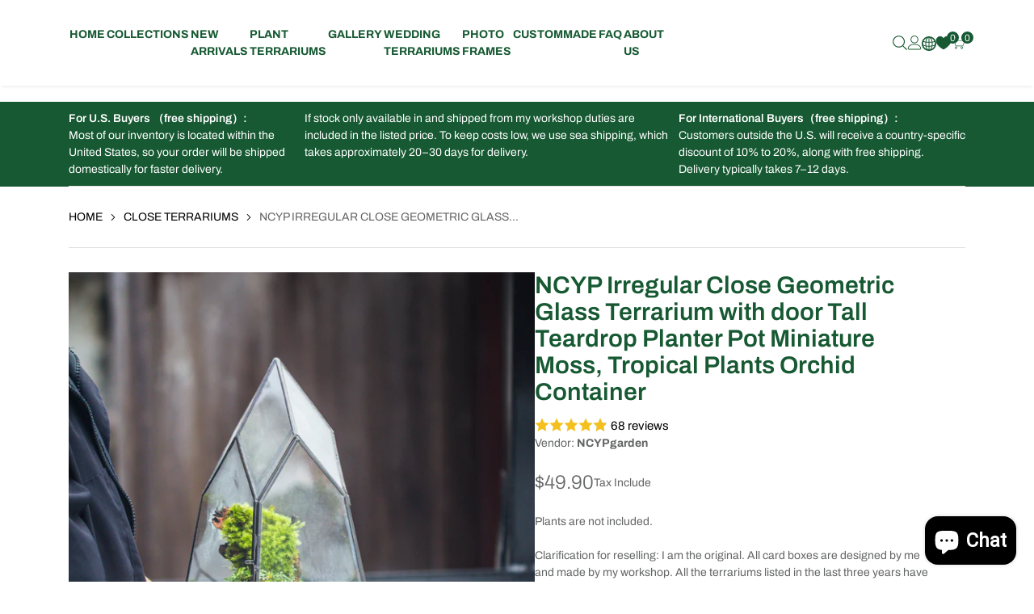

--- FILE ---
content_type: text/html; charset=utf-8
request_url: https://www.ncypgarden.com/products/ncyp-irregular-close-geometric-glass-terrarium-with-door-tall-teardrop-planter-pot-miniature-moss-tropical-plants-orchid-container
body_size: 78520
content:
<!doctype html>
<html lang="en" class="no-js" dir="ltr">
  <head>
    <title>NCYP Irregular Close Geometric Glass Terrarium with door Tall Teardrop
 &ndash; NCYPgarden</title>
    <!-- EGGFLOW SCRIPT START -->
    <script src="/apps/shop-secure/scripts/secure.js?tid=5dce1ab33b0ce" async></script>
    <!-- EGGFLOW SCRIPT END -->
    <meta
      name="description"
      content="NCYP Irregular Close Geometric Glass Terrarium with door Tall Teardrop Planter Pot Miniature Moss, Tropical Plants Orchid Container"
    >
    <meta charset="utf-8">
    <meta http-equiv="cleartype" content="on">
    <meta name="theme-color" content="">
    <meta name="viewport" content="viewport-fit=cover, width=device-width,initial-scale=1">
    <meta name="HandheldFriendly" content="True">
    <meta name="MobileOptimized" content="360">
    <meta name="google" content="notranslate">

    <link rel="canonical" href="https://www.ncypgarden.com/products/ncyp-irregular-close-geometric-glass-terrarium-with-door-tall-teardrop-planter-pot-miniature-moss-tropical-plants-orchid-container">
    <link
      rel="icon"
      type="image/png"
      href="//www.ncypgarden.com/cdn/shop/t/16/assets/favicon_32x32.png?v=4963"
    >
    <link rel="preconnect dns-prefetch" href="https://cdn.shopify.com"><link rel="preconnect" href="https://fonts.shopifycdn.com" crossorigin><link
          rel="preload"
          as="font"
          href="//www.ncypgarden.com/cdn/fonts/archivo/archivo_n4.dc8d917cc69af0a65ae04d01fd8eeab28a3573c9.woff2"
          type="font/woff2"
          crossorigin
        ><link
          rel="preload"
          as="font"
          href="//www.ncypgarden.com/cdn/fonts/archivo/archivo_n4.dc8d917cc69af0a65ae04d01fd8eeab28a3573c9.woff2"
          type="font/woff2"
          crossorigin
        >

<meta property="og:site_name" content="NCYPgarden">
<meta property="og:url" content="https://www.ncypgarden.com/products/ncyp-irregular-close-geometric-glass-terrarium-with-door-tall-teardrop-planter-pot-miniature-moss-tropical-plants-orchid-container">
<meta property="og:title" content="NCYP Irregular Close Geometric Glass Terrarium with door Tall Teardrop">
<meta property="og:type" content="product">
<meta property="og:description" content="NCYP Irregular Close Geometric Glass Terrarium with door Tall Teardrop Planter Pot Miniature Moss, Tropical Plants Orchid Container"><meta property="og:image" content="http://www.ncypgarden.com/cdn/shop/products/20210624001_2.jpg?v=1684140311">
  <meta property="og:image:secure_url" content="https://www.ncypgarden.com/cdn/shop/products/20210624001_2.jpg?v=1684140311">
  <meta property="og:image:width" content="3444">
  <meta property="og:image:height" content="3444"><meta property="og:price:amount" content="49.90">
  <meta property="og:price:currency" content="USD"><meta name="twitter:card" content="summary_large_image">
<meta name="twitter:title" content="NCYP Irregular Close Geometric Glass Terrarium with door Tall Teardrop">
<meta name="twitter:description" content="NCYP Irregular Close Geometric Glass Terrarium with door Tall Teardrop Planter Pot Miniature Moss, Tropical Plants Orchid Container">
<link href="//www.ncypgarden.com/cdn/shop/t/16/assets/tailwind.min.css?v=171791722738914798881725412140" rel="preload" as="style" onload="this.onload=null">

    <noscript> <link href="//www.ncypgarden.com/cdn/shop/t/16/assets/tailwind.min.css?v=171791722738914798881725412140" rel="preload" as="style" onload="this.onload=null"> </noscript><link href="//www.ncypgarden.com/cdn/shop/t/16/assets/theme.min.css?v=20608541428387283781725412140" rel="preload" as="style" onload="this.onload=null">

    <noscript> <link href="//www.ncypgarden.com/cdn/shop/t/16/assets/theme.min.css?v=20608541428387283781725412140" rel="preload" as="style" onload="this.onload=null"> </noscript><link href="//www.ncypgarden.com/cdn/shop/t/16/assets/theme-custom.min.css?v=86706515451037304231725412140" rel="preload" as="style" onload="this.onload=null">

    <noscript> <link href="//www.ncypgarden.com/cdn/shop/t/16/assets/theme-custom.min.css?v=86706515451037304231725412140" rel="preload" as="style" onload="this.onload=null"> </noscript><link href="//www.ncypgarden.com/cdn/shop/t/16/assets/page-product.min.css?v=167717359892910816051725412139" rel="preload" as="style" onload="this.onload=null">

    <noscript> <link href="//www.ncypgarden.com/cdn/shop/t/16/assets/page-product.min.css?v=167717359892910816051725412139" rel="preload" as="style" onload="this.onload=null"> </noscript><link href="//www.ncypgarden.com/cdn/shop/t/16/assets/tailwind.min.css?v=171791722738914798881725412140" rel="stylesheet" type="text/css" media="all">

    <noscript> <link href="//www.ncypgarden.com/cdn/shop/t/16/assets/tailwind.min.css?v=171791722738914798881725412140" rel="stylesheet" type="text/css" media="all"> </noscript><link href="//www.ncypgarden.com/cdn/shop/t/16/assets/theme.min.css?v=20608541428387283781725412140" rel="stylesheet" type="text/css" media="all">

    <noscript> <link href="//www.ncypgarden.com/cdn/shop/t/16/assets/theme.min.css?v=20608541428387283781725412140" rel="stylesheet" type="text/css" media="all"> </noscript><link href="//www.ncypgarden.com/cdn/shop/t/16/assets/theme-custom.min.css?v=86706515451037304231725412140" rel="stylesheet" type="text/css" media="all">

    <noscript> <link href="//www.ncypgarden.com/cdn/shop/t/16/assets/theme-custom.min.css?v=86706515451037304231725412140" rel="stylesheet" type="text/css" media="all"> </noscript><link href="//www.ncypgarden.com/cdn/shop/t/16/assets/page-product.min.css?v=167717359892910816051725412139" rel="stylesheet" type="text/css" media="all">

    <noscript> <link href="//www.ncypgarden.com/cdn/shop/t/16/assets/page-product.min.css?v=167717359892910816051725412139" rel="stylesheet" type="text/css" media="all"> </noscript><style data-shopify>@font-face {
  font-family: Archivo;
  font-weight: 100;
  font-style: normal;
  font-display: swap;
  src: url("//www.ncypgarden.com/cdn/fonts/archivo/archivo_n1.eb15ac5f295fc10d3cf78408d0d4079186437e8d.woff2") format("woff2"),
       url("//www.ncypgarden.com/cdn/fonts/archivo/archivo_n1.7ce6fa2552f4fc4a216fb1d82acf388149d2e95c.woff") format("woff");
}

      @font-face {
  font-family: Archivo;
  font-weight: 100;
  font-style: italic;
  font-display: swap;
  src: url("//www.ncypgarden.com/cdn/fonts/archivo/archivo_i1.bb6af36d2e1ce4956e0bc88a793a4b3f5acfb7fa.woff2") format("woff2"),
       url("//www.ncypgarden.com/cdn/fonts/archivo/archivo_i1.fed9eee48b79b2b4b4472b15dad200cbafad5374.woff") format("woff");
}

      @font-face {
  font-family: Archivo;
  font-weight: 100;
  font-style: normal;
  font-display: swap;
  src: url("//www.ncypgarden.com/cdn/fonts/archivo/archivo_n1.eb15ac5f295fc10d3cf78408d0d4079186437e8d.woff2") format("woff2"),
       url("//www.ncypgarden.com/cdn/fonts/archivo/archivo_n1.7ce6fa2552f4fc4a216fb1d82acf388149d2e95c.woff") format("woff");
}

      @font-face {
  font-family: Archivo;
  font-weight: 100;
  font-style: italic;
  font-display: swap;
  src: url("//www.ncypgarden.com/cdn/fonts/archivo/archivo_i1.bb6af36d2e1ce4956e0bc88a793a4b3f5acfb7fa.woff2") format("woff2"),
       url("//www.ncypgarden.com/cdn/fonts/archivo/archivo_i1.fed9eee48b79b2b4b4472b15dad200cbafad5374.woff") format("woff");
}
@font-face {
  font-family: Archivo;
  font-weight: 200;
  font-style: normal;
  font-display: swap;
  src: url("//www.ncypgarden.com/cdn/fonts/archivo/archivo_n2.160e86124a3e6f7ad2b11e5c07e70602b61cd051.woff2") format("woff2"),
       url("//www.ncypgarden.com/cdn/fonts/archivo/archivo_n2.144b5eba3983d3efb473983bbdab230b96bbd5f3.woff") format("woff");
}

      @font-face {
  font-family: Archivo;
  font-weight: 200;
  font-style: italic;
  font-display: swap;
  src: url("//www.ncypgarden.com/cdn/fonts/archivo/archivo_i2.f34cabba3748755b39bc60642d4886d389d24ef2.woff2") format("woff2"),
       url("//www.ncypgarden.com/cdn/fonts/archivo/archivo_i2.78727f8e602d582406a9e86e2f437b7c237fecbf.woff") format("woff");
}

      @font-face {
  font-family: Archivo;
  font-weight: 200;
  font-style: normal;
  font-display: swap;
  src: url("//www.ncypgarden.com/cdn/fonts/archivo/archivo_n2.160e86124a3e6f7ad2b11e5c07e70602b61cd051.woff2") format("woff2"),
       url("//www.ncypgarden.com/cdn/fonts/archivo/archivo_n2.144b5eba3983d3efb473983bbdab230b96bbd5f3.woff") format("woff");
}

      @font-face {
  font-family: Archivo;
  font-weight: 200;
  font-style: italic;
  font-display: swap;
  src: url("//www.ncypgarden.com/cdn/fonts/archivo/archivo_i2.f34cabba3748755b39bc60642d4886d389d24ef2.woff2") format("woff2"),
       url("//www.ncypgarden.com/cdn/fonts/archivo/archivo_i2.78727f8e602d582406a9e86e2f437b7c237fecbf.woff") format("woff");
}
@font-face {
  font-family: Archivo;
  font-weight: 300;
  font-style: normal;
  font-display: swap;
  src: url("//www.ncypgarden.com/cdn/fonts/archivo/archivo_n3.e41bf5e25d9efc4add39f7a7e0066e680b0bb437.woff2") format("woff2"),
       url("//www.ncypgarden.com/cdn/fonts/archivo/archivo_n3.97e202b300ff112a37bcdb6c4be2c4363973bc6f.woff") format("woff");
}

      @font-face {
  font-family: Archivo;
  font-weight: 300;
  font-style: italic;
  font-display: swap;
  src: url("//www.ncypgarden.com/cdn/fonts/archivo/archivo_i3.a474c443b18701aabb25723884ae9d9cb6609cdc.woff2") format("woff2"),
       url("//www.ncypgarden.com/cdn/fonts/archivo/archivo_i3.351822a362f4641d46438ce4c2a9edb740b28f0a.woff") format("woff");
}

      @font-face {
  font-family: Archivo;
  font-weight: 300;
  font-style: normal;
  font-display: swap;
  src: url("//www.ncypgarden.com/cdn/fonts/archivo/archivo_n3.e41bf5e25d9efc4add39f7a7e0066e680b0bb437.woff2") format("woff2"),
       url("//www.ncypgarden.com/cdn/fonts/archivo/archivo_n3.97e202b300ff112a37bcdb6c4be2c4363973bc6f.woff") format("woff");
}

      @font-face {
  font-family: Archivo;
  font-weight: 300;
  font-style: italic;
  font-display: swap;
  src: url("//www.ncypgarden.com/cdn/fonts/archivo/archivo_i3.a474c443b18701aabb25723884ae9d9cb6609cdc.woff2") format("woff2"),
       url("//www.ncypgarden.com/cdn/fonts/archivo/archivo_i3.351822a362f4641d46438ce4c2a9edb740b28f0a.woff") format("woff");
}
@font-face {
  font-family: Archivo;
  font-weight: 400;
  font-style: normal;
  font-display: swap;
  src: url("//www.ncypgarden.com/cdn/fonts/archivo/archivo_n4.dc8d917cc69af0a65ae04d01fd8eeab28a3573c9.woff2") format("woff2"),
       url("//www.ncypgarden.com/cdn/fonts/archivo/archivo_n4.bd6b9c34fdb81d7646836be8065ce3c80a2cc984.woff") format("woff");
}

      @font-face {
  font-family: Archivo;
  font-weight: 400;
  font-style: italic;
  font-display: swap;
  src: url("//www.ncypgarden.com/cdn/fonts/archivo/archivo_i4.37d8c4e02dc4f8e8b559f47082eb24a5c48c2908.woff2") format("woff2"),
       url("//www.ncypgarden.com/cdn/fonts/archivo/archivo_i4.839d35d75c605237591e73815270f86ab696602c.woff") format("woff");
}

      @font-face {
  font-family: Archivo;
  font-weight: 400;
  font-style: normal;
  font-display: swap;
  src: url("//www.ncypgarden.com/cdn/fonts/archivo/archivo_n4.dc8d917cc69af0a65ae04d01fd8eeab28a3573c9.woff2") format("woff2"),
       url("//www.ncypgarden.com/cdn/fonts/archivo/archivo_n4.bd6b9c34fdb81d7646836be8065ce3c80a2cc984.woff") format("woff");
}

      @font-face {
  font-family: Archivo;
  font-weight: 400;
  font-style: italic;
  font-display: swap;
  src: url("//www.ncypgarden.com/cdn/fonts/archivo/archivo_i4.37d8c4e02dc4f8e8b559f47082eb24a5c48c2908.woff2") format("woff2"),
       url("//www.ncypgarden.com/cdn/fonts/archivo/archivo_i4.839d35d75c605237591e73815270f86ab696602c.woff") format("woff");
}
@font-face {
  font-family: Archivo;
  font-weight: 500;
  font-style: normal;
  font-display: swap;
  src: url("//www.ncypgarden.com/cdn/fonts/archivo/archivo_n5.272841b6d6b831864f7fecfa55541752bb399511.woff2") format("woff2"),
       url("//www.ncypgarden.com/cdn/fonts/archivo/archivo_n5.27fb58a71a175084eb68e15500549a69fe15738e.woff") format("woff");
}

      @font-face {
  font-family: Archivo;
  font-weight: 500;
  font-style: italic;
  font-display: swap;
  src: url("//www.ncypgarden.com/cdn/fonts/archivo/archivo_i5.b51f628bdb8daa9bbf4f36ec4082416f5e2cdf20.woff2") format("woff2"),
       url("//www.ncypgarden.com/cdn/fonts/archivo/archivo_i5.72af52f07bc3bbb646e8e74c7e33e7883fca06f6.woff") format("woff");
}

      @font-face {
  font-family: Archivo;
  font-weight: 500;
  font-style: normal;
  font-display: swap;
  src: url("//www.ncypgarden.com/cdn/fonts/archivo/archivo_n5.272841b6d6b831864f7fecfa55541752bb399511.woff2") format("woff2"),
       url("//www.ncypgarden.com/cdn/fonts/archivo/archivo_n5.27fb58a71a175084eb68e15500549a69fe15738e.woff") format("woff");
}

      @font-face {
  font-family: Archivo;
  font-weight: 500;
  font-style: italic;
  font-display: swap;
  src: url("//www.ncypgarden.com/cdn/fonts/archivo/archivo_i5.b51f628bdb8daa9bbf4f36ec4082416f5e2cdf20.woff2") format("woff2"),
       url("//www.ncypgarden.com/cdn/fonts/archivo/archivo_i5.72af52f07bc3bbb646e8e74c7e33e7883fca06f6.woff") format("woff");
}
@font-face {
  font-family: Archivo;
  font-weight: 600;
  font-style: normal;
  font-display: swap;
  src: url("//www.ncypgarden.com/cdn/fonts/archivo/archivo_n6.06ce7cb3e84f9557d04c35761e39e39ea101fb19.woff2") format("woff2"),
       url("//www.ncypgarden.com/cdn/fonts/archivo/archivo_n6.5dd16bc207dfc6d25ca8472d89387d828f610453.woff") format("woff");
}

      @font-face {
  font-family: Archivo;
  font-weight: 600;
  font-style: italic;
  font-display: swap;
  src: url("//www.ncypgarden.com/cdn/fonts/archivo/archivo_i6.0bb24d252a74d8be5c11aebd8e0623d0e78d962e.woff2") format("woff2"),
       url("//www.ncypgarden.com/cdn/fonts/archivo/archivo_i6.fbf64fc840abbe90ebdedde597401d7b3b9f31ef.woff") format("woff");
}

      @font-face {
  font-family: Archivo;
  font-weight: 600;
  font-style: normal;
  font-display: swap;
  src: url("//www.ncypgarden.com/cdn/fonts/archivo/archivo_n6.06ce7cb3e84f9557d04c35761e39e39ea101fb19.woff2") format("woff2"),
       url("//www.ncypgarden.com/cdn/fonts/archivo/archivo_n6.5dd16bc207dfc6d25ca8472d89387d828f610453.woff") format("woff");
}

      @font-face {
  font-family: Archivo;
  font-weight: 600;
  font-style: italic;
  font-display: swap;
  src: url("//www.ncypgarden.com/cdn/fonts/archivo/archivo_i6.0bb24d252a74d8be5c11aebd8e0623d0e78d962e.woff2") format("woff2"),
       url("//www.ncypgarden.com/cdn/fonts/archivo/archivo_i6.fbf64fc840abbe90ebdedde597401d7b3b9f31ef.woff") format("woff");
}
@font-face {
  font-family: Archivo;
  font-weight: 700;
  font-style: normal;
  font-display: swap;
  src: url("//www.ncypgarden.com/cdn/fonts/archivo/archivo_n7.651b020b3543640c100112be6f1c1b8e816c7f13.woff2") format("woff2"),
       url("//www.ncypgarden.com/cdn/fonts/archivo/archivo_n7.7e9106d320e6594976a7dcb57957f3e712e83c96.woff") format("woff");
}

      @font-face {
  font-family: Archivo;
  font-weight: 700;
  font-style: italic;
  font-display: swap;
  src: url("//www.ncypgarden.com/cdn/fonts/archivo/archivo_i7.3dc798c6f261b8341dd97dd5c78d97d457c63517.woff2") format("woff2"),
       url("//www.ncypgarden.com/cdn/fonts/archivo/archivo_i7.3b65e9d326e7379bd5f15bcb927c5d533d950ff6.woff") format("woff");
}

      @font-face {
  font-family: Archivo;
  font-weight: 700;
  font-style: normal;
  font-display: swap;
  src: url("//www.ncypgarden.com/cdn/fonts/archivo/archivo_n7.651b020b3543640c100112be6f1c1b8e816c7f13.woff2") format("woff2"),
       url("//www.ncypgarden.com/cdn/fonts/archivo/archivo_n7.7e9106d320e6594976a7dcb57957f3e712e83c96.woff") format("woff");
}

      @font-face {
  font-family: Archivo;
  font-weight: 700;
  font-style: italic;
  font-display: swap;
  src: url("//www.ncypgarden.com/cdn/fonts/archivo/archivo_i7.3dc798c6f261b8341dd97dd5c78d97d457c63517.woff2") format("woff2"),
       url("//www.ncypgarden.com/cdn/fonts/archivo/archivo_i7.3b65e9d326e7379bd5f15bcb927c5d533d950ff6.woff") format("woff");
}
@font-face {
  font-family: Archivo;
  font-weight: 800;
  font-style: normal;
  font-display: swap;
  src: url("//www.ncypgarden.com/cdn/fonts/archivo/archivo_n8.4c318bbfe051278d20c9ee33453ddd4ea08d8b06.woff2") format("woff2"),
       url("//www.ncypgarden.com/cdn/fonts/archivo/archivo_n8.614b0048a7b0eea786997e6204cc712a71eb8818.woff") format("woff");
}

      @font-face {
  font-family: Archivo;
  font-weight: 800;
  font-style: italic;
  font-display: swap;
  src: url("//www.ncypgarden.com/cdn/fonts/archivo/archivo_i8.327900970f2752919b95bdf7b76e3a65a89b0828.woff2") format("woff2"),
       url("//www.ncypgarden.com/cdn/fonts/archivo/archivo_i8.5d6a35c740afd58d92b0296b38766b031bd31ab8.woff") format("woff");
}

      @font-face {
  font-family: Archivo;
  font-weight: 800;
  font-style: normal;
  font-display: swap;
  src: url("//www.ncypgarden.com/cdn/fonts/archivo/archivo_n8.4c318bbfe051278d20c9ee33453ddd4ea08d8b06.woff2") format("woff2"),
       url("//www.ncypgarden.com/cdn/fonts/archivo/archivo_n8.614b0048a7b0eea786997e6204cc712a71eb8818.woff") format("woff");
}

      @font-face {
  font-family: Archivo;
  font-weight: 800;
  font-style: italic;
  font-display: swap;
  src: url("//www.ncypgarden.com/cdn/fonts/archivo/archivo_i8.327900970f2752919b95bdf7b76e3a65a89b0828.woff2") format("woff2"),
       url("//www.ncypgarden.com/cdn/fonts/archivo/archivo_i8.5d6a35c740afd58d92b0296b38766b031bd31ab8.woff") format("woff");
}
@font-face {
  font-family: Archivo;
  font-weight: 900;
  font-style: normal;
  font-display: swap;
  src: url("//www.ncypgarden.com/cdn/fonts/archivo/archivo_n9.12ef35357717c3acd7239d3022e73672d432a214.woff2") format("woff2"),
       url("//www.ncypgarden.com/cdn/fonts/archivo/archivo_n9.cffc189f178401fe59b57c7928184932512feaee.woff") format("woff");
}

      @font-face {
  font-family: Archivo;
  font-weight: 900;
  font-style: italic;
  font-display: swap;
  src: url("//www.ncypgarden.com/cdn/fonts/archivo/archivo_i9.c4b3a66fc0c96d30df0661fd414ff4322f789f52.woff2") format("woff2"),
       url("//www.ncypgarden.com/cdn/fonts/archivo/archivo_i9.8c41797353c8c5745e639ace0d90f9d8bd4407bb.woff") format("woff");
}

      @font-face {
  font-family: Archivo;
  font-weight: 900;
  font-style: normal;
  font-display: swap;
  src: url("//www.ncypgarden.com/cdn/fonts/archivo/archivo_n9.12ef35357717c3acd7239d3022e73672d432a214.woff2") format("woff2"),
       url("//www.ncypgarden.com/cdn/fonts/archivo/archivo_n9.cffc189f178401fe59b57c7928184932512feaee.woff") format("woff");
}

      @font-face {
  font-family: Archivo;
  font-weight: 900;
  font-style: italic;
  font-display: swap;
  src: url("//www.ncypgarden.com/cdn/fonts/archivo/archivo_i9.c4b3a66fc0c96d30df0661fd414ff4322f789f52.woff2") format("woff2"),
       url("//www.ncypgarden.com/cdn/fonts/archivo/archivo_i9.8c41797353c8c5745e639ace0d90f9d8bd4407bb.woff") format("woff");
}
</style><style data-shopify>:root {
    --section-heading-margin-bottom: 10px;
  }
  @media (min-width: 768px) {
    :root {
      --section-heading-margin-bottom: 16px;
    }
  }
</style><style>
      @media (min-width: 1440px) {
        .container { --container-width: 1420px; max-width: var(--container-width); }
      }:root{--primary-color: #165932;--primary-color-rgb: 22, 89, 50;--background-color: #FFFFFF;--background-color-rgb: 255, 255, 255;--secondary-background-color: #f2f3f3;--secondary-background-color-rgb: 242, 243, 243;--text-color: #646565;--text-color-rgb: 100, 101, 101;--primary-subtext-color: #888888;--primary-subtext-color-rgb: 136, 136, 136;--secondary-subtext-color: #646565;--secondary-subtext-color-rgb: 100, 101, 101;--border-color: #e1e1e1;--border-color-rgb: 225, 225, 225;--success-color: #51C66C;--success-color-rgb: 81, 198, 108;--error-color: #EE0000;--error-color-rgb: 238, 0, 0;--input-text-color: #165932;--input-text-color-rgb: 22, 89, 50;--input-background-color: #FFFFFF;--input-background-color-rgb: 255, 255, 255;--input-border-color: #f2f2f3;--input-border-color-rgb: 242, 242, 243;--product-card-label-background-color: #81cfdc;--product-card-label-background-color-rgb: 129, 207, 220;--product-card-label-text-color: #FFFFFF;--product-card-label-text-color-rgb: 255, 255, 255;--price-color: #646565;--price-color-rgb: 100, 101, 101;--price-sale-color: #646565;--price-sale-color-rgb: 100, 101, 101;--price-compare-color: #000000;--price-compare-color-rgb: 0, 0, 0;--sold-out-color: #888888;--sold-out-color-rgb: 136, 136, 136;--product-card-name-fw: 400;--product-card-price-fw: 400;--list-product-card-name-fw: 300;--list-product-card-price-fw: 300;--button-color-primary: #c2d44e;--button-color-primary-rgb: 194, 212, 78;--button-color-secondary: rgba(0,0,0,0);--button-color-secondary-rgb: 0, 0, 0;--button-background: rgba(0,0,0,0);--button-text-color: rgba(0,0,0,0);--button-text-color-rgb: 0, 0, 0;--button-border-color: rgba(0,0,0,0);--button-border-color-rgb: 0, 0, 0;--button-bg-hover: #adc70a;--button-text-hover: rgba(0,0,0,0);--button-border-hover: rgba(0,0,0,0);--body-link-color: #000000;--body-link-color-rgb: 0, 0, 0;--body-link-hover-color: #888888;--body-link-hover-color-rgb: 136, 136, 136;--product-card-bg: #ffffff;--product-card-link-color: #000000;--product-card-link-color-rgb: 0, 0, 0;--product-card-link-hover-color: #81cfdc;--product-card-link-hover-color-rgb: 129, 207, 220;--heading-tag-color: #165932;--heading-tag-color-rgb: 22, 89, 50;--light-color: #FFFFFF;--light-color-rgb: 255, 255, 255;--dark-color: #000000;--dark-color-rgb: 0, 0, 0;--product-name-font-fw: 600;--product-price-font-fw: 300;--product-pricecompare-font-fw: 500;--product-saletag-bg-color: #000000;--product-saletag-bg-color-rgb: 0, 0, 0;--caret: url(//www.ncypgarden.com/cdn/shop/t/16/assets/caret.svg?v=4963);
        
        

        --header-background-color:#FFFFFF;
        
        

        --mb-header-background-color:;
        --bold: 600;
        --icon-color: #F2F2F3;
        --section-heading-text-transform: none;
        --sidebar-heading-text-transform: none;
        
          --section-heading-text-transform: uppercase;
        

        
        --primary-body-font: Archivo, sans-serif;--secondary-body-font: Archivo, sans-serif;--body-fw: 400;
    --heading-size-h1:  36px;
    --heading-size-h2:  30px;
    --heading-size-h3:  18px;
    --heading-size-h4:  18px;
    --heading-size-h5:  16px;
    --heading-size-h6:  12px;
    --heading-1-weight: 100;
    --heading-2-weight: 600;
    --heading-3-weight: 600;
    --heading-4-weight: 400;
    --heading-5-weight: 300;
    --heading-6-weight: 300;
    --section-heading-margin:      0 0 16px 0;
    --section-heading-margin-mobile: 0 0 10px 0;
    --section-heading-color:       #165932;
    --section-heading-fs:          18px;
    --section-heading-fw:          600;

    --section-subheading-color:       #000000;
    --section-subheading-fs:          16px;
    --section-subheading-fw:          400;

    --sidebar-heading-margin:      0 0 16px 0;
    --sidebar-heading-color:       #000000;
    --sidebar-heading-fs:          18px;
    --sidebar-heading-fw:          400;

    --sidebar-subheading-color:       #000000;
    --sidebar-subheading-fs:          14px;
    --sidebar-subheading-fw:          300;--body-fs: 14px;--product-card-name-fs: 14px;--product-card-price-fs: 14px;--product-card-label-fs: 12px;--list-product-card-name-fs: 14px;--list-product-card-price-fs: 16px;--product-name-font-fs: 30px;--product-price-font-fs: 24px;--product-pricecompare-font-fs: 19px;--product-tax-font-fs: 14px;--product-saletag-font-fs: 12px;}.flex-w-1{ flex: 1; }.flex-w-1\/2{ flex: 0 0 50.0%; }.flex-w-1\/3{ flex: 0 0 33.333%; }.flex-w-1\/4{ flex: 0 0 25.0%; }.flex-w-1\/5{ flex: 0 0 20.0%; }.flex-w-1\/6{ flex: 0 0 16.667%; }.flex-w-2\/3{ flex: 0 0 66.667%; }.flex-w-2\/4{ flex: 0 0 50.0%; }.flex-w-2\/5{ flex: 0 0 40.0%; }.flex-w-2\/6{ flex: 0 0 33.333%; }.flex-w-3\/4{ flex: 0 0 75.0%; }.flex-w-3\/5{ flex: 0 0 60.0%; }.flex-w-3\/6{ flex: 0 0 50.0%; }.flex-w-4\/5{ flex: 0 0 80.0%; }.flex-w-4\/6{ flex: 0 0 66.667%; }.grid-flex-1:not(.tns-slider, .no-important) > * { flex: 0 0 auto !important; width: calc(100% / 1) !important; }
          .grid-flex-1.no-important > * { flex: 0 0 auto; width: calc(100% / 1); }.grid-flex-2:not(.tns-slider, .no-important) > * { flex: 0 0 auto !important; width: calc(100% / 2) !important; }
          .grid-flex-2.no-important > * { flex: 0 0 auto; width: calc(100% / 2); }.grid-flex-3:not(.tns-slider, .no-important) > * { flex: 0 0 auto !important; width: calc(100% / 3) !important; }
          .grid-flex-3.no-important > * { flex: 0 0 auto; width: calc(100% / 3); }.grid-flex-4:not(.tns-slider, .no-important) > * { flex: 0 0 auto !important; width: calc(100% / 4) !important; }
          .grid-flex-4.no-important > * { flex: 0 0 auto; width: calc(100% / 4); }.grid-flex-5:not(.tns-slider, .no-important) > * { flex: 0 0 auto !important; width: calc(100% / 5) !important; }
          .grid-flex-5.no-important > * { flex: 0 0 auto; width: calc(100% / 5); }.grid-flex-6:not(.tns-slider, .no-important) > * { flex: 0 0 auto !important; width: calc(100% / 6) !important; }
          .grid-flex-6.no-important > * { flex: 0 0 auto; width: calc(100% / 6); }@media (min-width:576px){.flex-w-sm-1{ flex: 1; }.flex-w-sm-1\/2{ flex: 0 0 50.0%; }.flex-w-sm-1\/3{ flex: 0 0 33.333%; }.flex-w-sm-1\/4{ flex: 0 0 25.0%; }.flex-w-sm-1\/5{ flex: 0 0 20.0%; }.flex-w-sm-1\/6{ flex: 0 0 16.667%; }.flex-w-sm-2\/3{ flex: 0 0 66.667%; }.flex-w-sm-2\/4{ flex: 0 0 50.0%; }.flex-w-sm-2\/5{ flex: 0 0 40.0%; }.flex-w-sm-2\/6{ flex: 0 0 33.333%; }.flex-w-sm-3\/4{ flex: 0 0 75.0%; }.flex-w-sm-3\/5{ flex: 0 0 60.0%; }.flex-w-sm-3\/6{ flex: 0 0 50.0%; }.flex-w-sm-4\/5{ flex: 0 0 80.0%; }.flex-w-sm-4\/6{ flex: 0 0 66.667%; }.grid-flex-sm-1:not(.tns-slider, .no-important) > * { flex: 0 0 auto !important; width: calc(100% / 1) !important; }
          .grid-flex-sm-1.no-important > * { flex: 0 0 auto; width: calc(100% / 1); }.grid-flex-sm-2:not(.tns-slider, .no-important) > * { flex: 0 0 auto !important; width: calc(100% / 2) !important; }
          .grid-flex-sm-2.no-important > * { flex: 0 0 auto; width: calc(100% / 2); }.grid-flex-sm-3:not(.tns-slider, .no-important) > * { flex: 0 0 auto !important; width: calc(100% / 3) !important; }
          .grid-flex-sm-3.no-important > * { flex: 0 0 auto; width: calc(100% / 3); }.grid-flex-sm-4:not(.tns-slider, .no-important) > * { flex: 0 0 auto !important; width: calc(100% / 4) !important; }
          .grid-flex-sm-4.no-important > * { flex: 0 0 auto; width: calc(100% / 4); }.grid-flex-sm-5:not(.tns-slider, .no-important) > * { flex: 0 0 auto !important; width: calc(100% / 5) !important; }
          .grid-flex-sm-5.no-important > * { flex: 0 0 auto; width: calc(100% / 5); }.grid-flex-sm-6:not(.tns-slider, .no-important) > * { flex: 0 0 auto !important; width: calc(100% / 6) !important; }
          .grid-flex-sm-6.no-important > * { flex: 0 0 auto; width: calc(100% / 6); }}@media (min-width:768px){.flex-w-md-1{ flex: 1; }.flex-w-md-1\/2{ flex: 0 0 50.0%; }.flex-w-md-1\/3{ flex: 0 0 33.333%; }.flex-w-md-1\/4{ flex: 0 0 25.0%; }.flex-w-md-1\/5{ flex: 0 0 20.0%; }.flex-w-md-1\/6{ flex: 0 0 16.667%; }.flex-w-md-2\/3{ flex: 0 0 66.667%; }.flex-w-md-2\/4{ flex: 0 0 50.0%; }.flex-w-md-2\/5{ flex: 0 0 40.0%; }.flex-w-md-2\/6{ flex: 0 0 33.333%; }.flex-w-md-3\/4{ flex: 0 0 75.0%; }.flex-w-md-3\/5{ flex: 0 0 60.0%; }.flex-w-md-3\/6{ flex: 0 0 50.0%; }.flex-w-md-4\/5{ flex: 0 0 80.0%; }.flex-w-md-4\/6{ flex: 0 0 66.667%; }.grid-flex-md-1:not(.tns-slider, .no-important) > * { flex: 0 0 auto !important; width: calc(100% / 1) !important; }
          .grid-flex-md-1.no-important > * { flex: 0 0 auto; width: calc(100% / 1); }.grid-flex-md-2:not(.tns-slider, .no-important) > * { flex: 0 0 auto !important; width: calc(100% / 2) !important; }
          .grid-flex-md-2.no-important > * { flex: 0 0 auto; width: calc(100% / 2); }.grid-flex-md-3:not(.tns-slider, .no-important) > * { flex: 0 0 auto !important; width: calc(100% / 3) !important; }
          .grid-flex-md-3.no-important > * { flex: 0 0 auto; width: calc(100% / 3); }.grid-flex-md-4:not(.tns-slider, .no-important) > * { flex: 0 0 auto !important; width: calc(100% / 4) !important; }
          .grid-flex-md-4.no-important > * { flex: 0 0 auto; width: calc(100% / 4); }.grid-flex-md-5:not(.tns-slider, .no-important) > * { flex: 0 0 auto !important; width: calc(100% / 5) !important; }
          .grid-flex-md-5.no-important > * { flex: 0 0 auto; width: calc(100% / 5); }.grid-flex-md-6:not(.tns-slider, .no-important) > * { flex: 0 0 auto !important; width: calc(100% / 6) !important; }
          .grid-flex-md-6.no-important > * { flex: 0 0 auto; width: calc(100% / 6); }}@media (min-width:992px){.flex-w-lg-1{ flex: 1; }.flex-w-lg-1\/2{ flex: 0 0 50.0%; }.flex-w-lg-1\/3{ flex: 0 0 33.333%; }.flex-w-lg-1\/4{ flex: 0 0 25.0%; }.flex-w-lg-1\/5{ flex: 0 0 20.0%; }.flex-w-lg-1\/6{ flex: 0 0 16.667%; }.flex-w-lg-2\/3{ flex: 0 0 66.667%; }.flex-w-lg-2\/4{ flex: 0 0 50.0%; }.flex-w-lg-2\/5{ flex: 0 0 40.0%; }.flex-w-lg-2\/6{ flex: 0 0 33.333%; }.flex-w-lg-3\/4{ flex: 0 0 75.0%; }.flex-w-lg-3\/5{ flex: 0 0 60.0%; }.flex-w-lg-3\/6{ flex: 0 0 50.0%; }.flex-w-lg-4\/5{ flex: 0 0 80.0%; }.flex-w-lg-4\/6{ flex: 0 0 66.667%; }.grid-flex-lg-1:not(.tns-slider, .no-important) > * { flex: 0 0 auto !important; width: calc(100% / 1) !important; }
          .grid-flex-lg-1.no-important > * { flex: 0 0 auto; width: calc(100% / 1); }.grid-flex-lg-2:not(.tns-slider, .no-important) > * { flex: 0 0 auto !important; width: calc(100% / 2) !important; }
          .grid-flex-lg-2.no-important > * { flex: 0 0 auto; width: calc(100% / 2); }.grid-flex-lg-3:not(.tns-slider, .no-important) > * { flex: 0 0 auto !important; width: calc(100% / 3) !important; }
          .grid-flex-lg-3.no-important > * { flex: 0 0 auto; width: calc(100% / 3); }.grid-flex-lg-4:not(.tns-slider, .no-important) > * { flex: 0 0 auto !important; width: calc(100% / 4) !important; }
          .grid-flex-lg-4.no-important > * { flex: 0 0 auto; width: calc(100% / 4); }.grid-flex-lg-5:not(.tns-slider, .no-important) > * { flex: 0 0 auto !important; width: calc(100% / 5) !important; }
          .grid-flex-lg-5.no-important > * { flex: 0 0 auto; width: calc(100% / 5); }.grid-flex-lg-6:not(.tns-slider, .no-important) > * { flex: 0 0 auto !important; width: calc(100% / 6) !important; }
          .grid-flex-lg-6.no-important > * { flex: 0 0 auto; width: calc(100% / 6); }}@media (min-width:1200px){.flex-w-xl-1{ flex: 1; }.flex-w-xl-1\/2{ flex: 0 0 50.0%; }.flex-w-xl-1\/3{ flex: 0 0 33.333%; }.flex-w-xl-1\/4{ flex: 0 0 25.0%; }.flex-w-xl-1\/5{ flex: 0 0 20.0%; }.flex-w-xl-1\/6{ flex: 0 0 16.667%; }.flex-w-xl-2\/3{ flex: 0 0 66.667%; }.flex-w-xl-2\/4{ flex: 0 0 50.0%; }.flex-w-xl-2\/5{ flex: 0 0 40.0%; }.flex-w-xl-2\/6{ flex: 0 0 33.333%; }.flex-w-xl-3\/4{ flex: 0 0 75.0%; }.flex-w-xl-3\/5{ flex: 0 0 60.0%; }.flex-w-xl-3\/6{ flex: 0 0 50.0%; }.flex-w-xl-4\/5{ flex: 0 0 80.0%; }.flex-w-xl-4\/6{ flex: 0 0 66.667%; }.grid-flex-xl-1:not(.tns-slider, .no-important) > * { flex: 0 0 auto !important; width: calc(100% / 1) !important; }
          .grid-flex-xl-1.no-important > * { flex: 0 0 auto; width: calc(100% / 1); }.grid-flex-xl-2:not(.tns-slider, .no-important) > * { flex: 0 0 auto !important; width: calc(100% / 2) !important; }
          .grid-flex-xl-2.no-important > * { flex: 0 0 auto; width: calc(100% / 2); }.grid-flex-xl-3:not(.tns-slider, .no-important) > * { flex: 0 0 auto !important; width: calc(100% / 3) !important; }
          .grid-flex-xl-3.no-important > * { flex: 0 0 auto; width: calc(100% / 3); }.grid-flex-xl-4:not(.tns-slider, .no-important) > * { flex: 0 0 auto !important; width: calc(100% / 4) !important; }
          .grid-flex-xl-4.no-important > * { flex: 0 0 auto; width: calc(100% / 4); }.grid-flex-xl-5:not(.tns-slider, .no-important) > * { flex: 0 0 auto !important; width: calc(100% / 5) !important; }
          .grid-flex-xl-5.no-important > * { flex: 0 0 auto; width: calc(100% / 5); }.grid-flex-xl-6:not(.tns-slider, .no-important) > * { flex: 0 0 auto !important; width: calc(100% / 6) !important; }
          .grid-flex-xl-6.no-important > * { flex: 0 0 auto; width: calc(100% / 6); }}@media (min-width:1440px){.flex-w-2xl-1{ flex: 1; }.flex-w-2xl-1\/2{ flex: 0 0 50.0%; }.flex-w-2xl-1\/3{ flex: 0 0 33.333%; }.flex-w-2xl-1\/4{ flex: 0 0 25.0%; }.flex-w-2xl-1\/5{ flex: 0 0 20.0%; }.flex-w-2xl-1\/6{ flex: 0 0 16.667%; }.flex-w-2xl-2\/3{ flex: 0 0 66.667%; }.flex-w-2xl-2\/4{ flex: 0 0 50.0%; }.flex-w-2xl-2\/5{ flex: 0 0 40.0%; }.flex-w-2xl-2\/6{ flex: 0 0 33.333%; }.flex-w-2xl-3\/4{ flex: 0 0 75.0%; }.flex-w-2xl-3\/5{ flex: 0 0 60.0%; }.flex-w-2xl-3\/6{ flex: 0 0 50.0%; }.flex-w-2xl-4\/5{ flex: 0 0 80.0%; }.flex-w-2xl-4\/6{ flex: 0 0 66.667%; }.grid-flex-2xl-1:not(.tns-slider, .no-important) > * { flex: 0 0 auto !important; width: calc(100% / 1) !important; }
          .grid-flex-2xl-1.no-important > * { flex: 0 0 auto; width: calc(100% / 1); }.grid-flex-2xl-2:not(.tns-slider, .no-important) > * { flex: 0 0 auto !important; width: calc(100% / 2) !important; }
          .grid-flex-2xl-2.no-important > * { flex: 0 0 auto; width: calc(100% / 2); }.grid-flex-2xl-3:not(.tns-slider, .no-important) > * { flex: 0 0 auto !important; width: calc(100% / 3) !important; }
          .grid-flex-2xl-3.no-important > * { flex: 0 0 auto; width: calc(100% / 3); }.grid-flex-2xl-4:not(.tns-slider, .no-important) > * { flex: 0 0 auto !important; width: calc(100% / 4) !important; }
          .grid-flex-2xl-4.no-important > * { flex: 0 0 auto; width: calc(100% / 4); }.grid-flex-2xl-5:not(.tns-slider, .no-important) > * { flex: 0 0 auto !important; width: calc(100% / 5) !important; }
          .grid-flex-2xl-5.no-important > * { flex: 0 0 auto; width: calc(100% / 5); }.grid-flex-2xl-6:not(.tns-slider, .no-important) > * { flex: 0 0 auto !important; width: calc(100% / 6) !important; }
          .grid-flex-2xl-6.no-important > * { flex: 0 0 auto; width: calc(100% / 6); }}</style><script type="application/javascript" data-theme-script async>
  document.documentElement.className = document.documentElement.className.replace('no-js', 'js');
  window.lazySizesConfig = window.lazySizesConfig || {};
  lazySizesConfig.loadMode = 1;
  lazySizesConfig.loadHidden = false;
  lazySizesConfig.expand = 70;

  window.theme = Object.assign( window.theme || {}, {
    fetch: window.fetch,
    editor:false,
    routes: {
      pageType: "product",
      searchUrl: "\/search",
      collectionAllUrl: "\/collections\/all",
      cartUrl: "\/cart",
      collectionsUrl: "\/collections"
    },
    settings: {
      themeLayout: "ltr",
      currency: "USD",
      currencyFormat: "money_format",
      moneyFormat: "${{amount}}",
      cartCurrency: "USD",
      cartType: "drawer"
    },
    general: {
      delete_address: "Are you sure you wish to delete this address?",
      unavailable: "Unavailable",
      store_locator: {
        search_placeholder: "Enter a location"
      }
    },product: {"id":7050939105354,"title":"NCYP Irregular Close Geometric Glass Terrarium with door Tall Teardrop Planter Pot Miniature Moss, Tropical Plants Orchid Container","handle":"ncyp-irregular-close-geometric-glass-terrarium-with-door-tall-teardrop-planter-pot-miniature-moss-tropical-plants-orchid-container","description":"Plants are not included. \u003cbr\u003e\u003cbr\u003eClarification for reselling: I am the original. All card boxes are designed by me and made by my workshop. All the terrariums listed in the last three years have been designed and made by my workshop.\u003cbr\u003ePlease note: please ask for a shipping fee first if your destination address is in Territories of the United States. This terrarium is large, and shipping methods are restricted.\u003cbr\u003e\u003cbr\u003e\u003cbr\u003eThis terrarium is a closed one with a door. I get frequent requests to add a door, so here it is. \u003cbr\u003eThis is a regular geometric shape, like a bud. It will sit beautifully on your shelf. \u003cbr\u003e\u003cbr\u003eIt is ideal for growing moss, ferns, micro landscapes, a string of turtles, fittonia, etc., and small plants. \u003cbr\u003e\u003cbr\u003eThis is a 99% tin-sealed type. There are no gaps between panels; thus, it will not leak. Please note that this is not designed to be a fish tank. \u003cbr\u003e\u003cbr\u003eSize: Size:12.5\" \/31.75cm height, 7.5\" \/19.05cm width","published_at":"2022-12-14T09:42:42Z","created_at":"2022-12-14T09:41:15Z","vendor":"NCYPgarden","type":"","tags":["A1 North Part","bonsai","christmas gift","fern moss terrarium","flower pot","garden gifts","geometric terrarium","home gift","miniature","moss","moss wall planter","mother day gift","revise2024","Stain Glass","stained glass","US CA warehouse"],"price":4990,"price_min":4990,"price_max":4990,"available":true,"price_varies":false,"compare_at_price":null,"compare_at_price_min":0,"compare_at_price_max":0,"compare_at_price_varies":false,"variants":[{"id":40189930111050,"title":"Default Title","option1":"Default Title","option2":null,"option3":null,"sku":"20190315012-door","requires_shipping":true,"taxable":true,"featured_image":null,"available":true,"name":"NCYP Irregular Close Geometric Glass Terrarium with door Tall Teardrop Planter Pot Miniature Moss, Tropical Plants Orchid Container","public_title":null,"options":["Default Title"],"price":4990,"weight":2500,"compare_at_price":null,"inventory_management":"shopify","barcode":"","requires_selling_plan":false,"selling_plan_allocations":[]}],"images":["\/\/www.ncypgarden.com\/cdn\/shop\/products\/20210624001_2.jpg?v=1684140311","\/\/www.ncypgarden.com\/cdn\/shop\/products\/20210624001_1.jpg?v=1698724450","\/\/www.ncypgarden.com\/cdn\/shop\/products\/20210624001_3.jpg?v=1671010919","\/\/www.ncypgarden.com\/cdn\/shop\/products\/20210624001_4.jpg?v=1671010919","\/\/www.ncypgarden.com\/cdn\/shop\/products\/20210624001_5.jpg?v=1671010918","\/\/www.ncypgarden.com\/cdn\/shop\/products\/20210624001_6.jpg?v=1671010919","\/\/www.ncypgarden.com\/cdn\/shop\/products\/20210624001_7.jpg?v=1671010918"],"featured_image":"\/\/www.ncypgarden.com\/cdn\/shop\/products\/20210624001_2.jpg?v=1684140311","options":["Title"],"media":[{"alt":"NCYP Irregular Close Geometric Glass Terrarium with door Tall Teardrop Planter Pot Miniature Moss, Tropical Plants Orchid Container - NCYPgarden","id":22060498092106,"position":1,"preview_image":{"aspect_ratio":1.0,"height":3444,"width":3444,"src":"\/\/www.ncypgarden.com\/cdn\/shop\/products\/20210624001_2.jpg?v=1684140311"},"aspect_ratio":1.0,"height":3444,"media_type":"image","src":"\/\/www.ncypgarden.com\/cdn\/shop\/products\/20210624001_2.jpg?v=1684140311","width":3444},{"alt":"NCYP Irregular Close Geometric Glass Terrarium with door Tall Teardrop Planter Pot Miniature Moss, Tropical Plants Orchid Container - NCYPgarden","id":22060498059338,"position":2,"preview_image":{"aspect_ratio":1.0,"height":3451,"width":3451,"src":"\/\/www.ncypgarden.com\/cdn\/shop\/products\/20210624001_1.jpg?v=1698724450"},"aspect_ratio":1.0,"height":3451,"media_type":"image","src":"\/\/www.ncypgarden.com\/cdn\/shop\/products\/20210624001_1.jpg?v=1698724450","width":3451},{"alt":"NCYP Irregular Close Geometric Glass Terrarium with door Tall Teardrop Planter Pot Miniature Moss, Tropical Plants Orchid Container - NCYPgarden","id":22060498124874,"position":3,"preview_image":{"aspect_ratio":0.667,"height":5184,"width":3456,"src":"\/\/www.ncypgarden.com\/cdn\/shop\/products\/20210624001_3.jpg?v=1671010919"},"aspect_ratio":0.667,"height":5184,"media_type":"image","src":"\/\/www.ncypgarden.com\/cdn\/shop\/products\/20210624001_3.jpg?v=1671010919","width":3456},{"alt":"NCYP Irregular Close Geometric Glass Terrarium with door Tall Teardrop Planter Pot Miniature Moss, Tropical Plants Orchid Container - NCYPgarden","id":22060498157642,"position":4,"preview_image":{"aspect_ratio":0.667,"height":5184,"width":3456,"src":"\/\/www.ncypgarden.com\/cdn\/shop\/products\/20210624001_4.jpg?v=1671010919"},"aspect_ratio":0.667,"height":5184,"media_type":"image","src":"\/\/www.ncypgarden.com\/cdn\/shop\/products\/20210624001_4.jpg?v=1671010919","width":3456},{"alt":"NCYP Irregular Close Geometric Glass Terrarium with door Tall Teardrop Planter Pot Miniature Moss, Tropical Plants Orchid Container - NCYPgarden","id":22060498190410,"position":5,"preview_image":{"aspect_ratio":0.667,"height":5184,"width":3456,"src":"\/\/www.ncypgarden.com\/cdn\/shop\/products\/20210624001_5.jpg?v=1671010918"},"aspect_ratio":0.667,"height":5184,"media_type":"image","src":"\/\/www.ncypgarden.com\/cdn\/shop\/products\/20210624001_5.jpg?v=1671010918","width":3456},{"alt":"NCYP Irregular Close Geometric Glass Terrarium with door Tall Teardrop Planter Pot Miniature Moss, Tropical Plants Orchid Container - NCYPgarden","id":22060498223178,"position":6,"preview_image":{"aspect_ratio":0.667,"height":5184,"width":3456,"src":"\/\/www.ncypgarden.com\/cdn\/shop\/products\/20210624001_6.jpg?v=1671010919"},"aspect_ratio":0.667,"height":5184,"media_type":"image","src":"\/\/www.ncypgarden.com\/cdn\/shop\/products\/20210624001_6.jpg?v=1671010919","width":3456},{"alt":"NCYP Irregular Close Geometric Glass Terrarium with door Tall Teardrop Planter Pot Miniature Moss, Tropical Plants Orchid Container - NCYPgarden","id":22060498255946,"position":7,"preview_image":{"aspect_ratio":0.667,"height":5184,"width":3456,"src":"\/\/www.ncypgarden.com\/cdn\/shop\/products\/20210624001_7.jpg?v=1671010918"},"aspect_ratio":0.667,"height":5184,"media_type":"image","src":"\/\/www.ncypgarden.com\/cdn\/shop\/products\/20210624001_7.jpg?v=1671010918","width":3456}],"requires_selling_plan":false,"selling_plan_groups":[],"content":"Plants are not included. \u003cbr\u003e\u003cbr\u003eClarification for reselling: I am the original. All card boxes are designed by me and made by my workshop. All the terrariums listed in the last three years have been designed and made by my workshop.\u003cbr\u003ePlease note: please ask for a shipping fee first if your destination address is in Territories of the United States. This terrarium is large, and shipping methods are restricted.\u003cbr\u003e\u003cbr\u003e\u003cbr\u003eThis terrarium is a closed one with a door. I get frequent requests to add a door, so here it is. \u003cbr\u003eThis is a regular geometric shape, like a bud. It will sit beautifully on your shelf. \u003cbr\u003e\u003cbr\u003eIt is ideal for growing moss, ferns, micro landscapes, a string of turtles, fittonia, etc., and small plants. \u003cbr\u003e\u003cbr\u003eThis is a 99% tin-sealed type. There are no gaps between panels; thus, it will not leak. Please note that this is not designed to be a fish tank. \u003cbr\u003e\u003cbr\u003eSize: Size:12.5\" \/31.75cm height, 7.5\" \/19.05cm width"}
});

  let jsResources = ["\/\/www.ncypgarden.com\/cdn\/shop\/t\/16\/assets\/lazysizes.min.js?v=148795426663606818771725412138","\/\/www.ncypgarden.com\/cdn\/shop\/t\/16\/assets\/tiny-slider.min.js?v=164984227750599404861725412140","\/\/www.ncypgarden.com\/cdn\/shop\/t\/16\/assets\/theme.min.js?v=87788678874524852481725412140","\/\/www.ncypgarden.com\/cdn\/shop\/t\/16\/assets\/slider-component.min.js?v=72497425033749480561725412140","\/\/www.ncypgarden.com\/cdn\/shop\/t\/16\/assets\/render-mega-menu-mobile.min.js?v=90544774303650502441725412139","\/\/www.ncypgarden.com\/cdn\/shop\/t\/16\/assets\/predictive-search.min.js?v=137250619830294537751725412139","\/\/www.ncypgarden.com\/cdn\/shop\/t\/16\/assets\/page-product.min.js?v=67759432074124403551725412139","\/\/www.ncypgarden.com\/cdn\/shop\/t\/16\/assets\/pickup-availability.min.js?v=41134146972814656401725412139","\/\/www.ncypgarden.com\/cdn\/shop\/t\/16\/assets\/product-description.min.js?v=140345728677938769421725412139","\/\/www.ncypgarden.com\/cdn\/shop\/t\/16\/assets\/product-recommendation-component.min.js?v=41166822322578458361725412139","\/\/www.ncypgarden.com\/cdn\/shop\/t\/16\/assets\/recently-viewed.min.js?v=33913221310073749311725412139","\/\/www.ncypgarden.com\/cdn\/shop\/t\/16\/assets\/quick-view.min.js?v=85798210354557751981725412139","\/\/www.ncypgarden.com\/cdn\/shop\/t\/16\/assets\/currency-popup.min.js?v=36437635701353418431725412137"];

  jsPreload();

  document.addEventListener('DOMContentLoaded', jsLoad, {once: true});

  function jsPreload(){
    jsResources.forEach((resource, index) => {
      let link = document.createElement('link');
      link.href = resource;
      link.rel = 'preload';
      link.as = 'script';
      document.head.append(link);
      link.onload = 'null';
    })
  }

  async function jsLoad(){
    for (const resource of jsResources) {
      await new Promise((resolve, reject) => {
        let script = document.createElement("script");
        script.src = resource;
        // script.defer = "defer";
        script.onload = () => {
          if (resource.includes('currencies.js')) document.dispatchEvent(new CustomEvent('currenciesjs:loaded'));
          resolve(1);
        };
        document.body.append(script);
      })
    }
  }
  console.log('%c Arenacommerce %c 24 January, 2026 08:49:25 ', 'color: #fff; background: #35495f; border-radius: 3px 0 0 3px;padding: 2px; font-size: 14px;', 'color: white;background: #005E46;border-radius: 0 3px 3px 0;padding: 2px; font-size: 14px;');
</script>
<!-- Preload -->
  <link
    href="//www.ncypgarden.com/cdn/shop/products/20210624001_2.jpg?v=1684140311&amp;width=246 246w"
    as="image"
    rel="preload"
    media="all"
    imagesrcset="//www.ncypgarden.com/cdn/shop/products/20210624001_2.jpg?v=1684140311&amp;width=246 246w, //www.ncypgarden.com/cdn/shop/products/20210624001_2.jpg?v=1684140311&amp;width=493 493w, //www.ncypgarden.com/cdn/shop/products/20210624001_2.jpg?v=1684140311&amp;width=600 600w, //www.ncypgarden.com/cdn/shop/products/20210624001_2.jpg?v=1684140311&amp;width=713 713w, //www.ncypgarden.com/cdn/shop/products/20210624001_2.jpg?v=1684140311&amp;width=823 823w, //www.ncypgarden.com/cdn/shop/products/20210624001_2.jpg?v=1684140311&amp;width=990 990w, //www.ncypgarden.com/cdn/shop/products/20210624001_2.jpg?v=1684140311&amp;width=1100 1100w, //www.ncypgarden.com/cdn/shop/products/20210624001_2.jpg?v=1684140311&amp;width=1206 1206w, //www.ncypgarden.com/cdn/shop/products/20210624001_2.jpg?v=1684140311&amp;width=1346 1346w, //www.ncypgarden.com/cdn/shop/products/20210624001_2.jpg?v=1684140311&amp;width=1426 1426w, //www.ncypgarden.com/cdn/shop/products/20210624001_2.jpg?v=1684140311&amp;width=1646 1646w, //www.ncypgarden.com/cdn/shop/products/20210624001_2.jpg?v=1684140311&amp;width=1946 1946w"
    fetchpriority="high"
    
      imagesizes="(min-width: 1440px) calc(1420px * 52 / 100), 
                                    (min-width: 1200px) calc(1140px * 52 / 100),
                                    (min-width: 992px) calc(960px * 52 / 100), 
                                    (min-width: 768px) 720px, 
                                    (min-width: 576px) 540px,
                                    calc(100vw - 30px)"
    
  >
  
  <link
    href="//www.ncypgarden.com/cdn/shop/products/20210624001_1.jpg?v=1698724450&amp;width=246 246w"
    as="image"
    rel="preload"
    media="all"
    imagesrcset="//www.ncypgarden.com/cdn/shop/products/20210624001_1.jpg?v=1698724450&amp;width=246 246w, //www.ncypgarden.com/cdn/shop/products/20210624001_1.jpg?v=1698724450&amp;width=493 493w, //www.ncypgarden.com/cdn/shop/products/20210624001_1.jpg?v=1698724450&amp;width=600 600w, //www.ncypgarden.com/cdn/shop/products/20210624001_1.jpg?v=1698724450&amp;width=713 713w, //www.ncypgarden.com/cdn/shop/products/20210624001_1.jpg?v=1698724450&amp;width=823 823w, //www.ncypgarden.com/cdn/shop/products/20210624001_1.jpg?v=1698724450&amp;width=990 990w, //www.ncypgarden.com/cdn/shop/products/20210624001_1.jpg?v=1698724450&amp;width=1100 1100w, //www.ncypgarden.com/cdn/shop/products/20210624001_1.jpg?v=1698724450&amp;width=1206 1206w, //www.ncypgarden.com/cdn/shop/products/20210624001_1.jpg?v=1698724450&amp;width=1346 1346w, //www.ncypgarden.com/cdn/shop/products/20210624001_1.jpg?v=1698724450&amp;width=1426 1426w, //www.ncypgarden.com/cdn/shop/products/20210624001_1.jpg?v=1698724450&amp;width=1646 1646w, //www.ncypgarden.com/cdn/shop/products/20210624001_1.jpg?v=1698724450&amp;width=1946 1946w"
    fetchpriority="high"
    
      imagesizes="(min-width: 1440px) calc(1420px * 52 / 100), 
                                    (min-width: 1200px) calc(1140px * 52 / 100),
                                    (min-width: 992px) calc(960px * 52 / 100), 
                                    (min-width: 768px) 720px, 
                                    (min-width: 576px) 540px,
                                    calc(100vw - 30px)"
    
  >
  
  <link
    href="//www.ncypgarden.com/cdn/shop/products/20210624001_3.jpg?v=1671010919&amp;width=246 246w"
    as="image"
    rel="preload"
    media="all"
    imagesrcset="//www.ncypgarden.com/cdn/shop/products/20210624001_3.jpg?v=1671010919&amp;width=246 246w, //www.ncypgarden.com/cdn/shop/products/20210624001_3.jpg?v=1671010919&amp;width=493 493w, //www.ncypgarden.com/cdn/shop/products/20210624001_3.jpg?v=1671010919&amp;width=600 600w, //www.ncypgarden.com/cdn/shop/products/20210624001_3.jpg?v=1671010919&amp;width=713 713w, //www.ncypgarden.com/cdn/shop/products/20210624001_3.jpg?v=1671010919&amp;width=823 823w, //www.ncypgarden.com/cdn/shop/products/20210624001_3.jpg?v=1671010919&amp;width=990 990w, //www.ncypgarden.com/cdn/shop/products/20210624001_3.jpg?v=1671010919&amp;width=1100 1100w, //www.ncypgarden.com/cdn/shop/products/20210624001_3.jpg?v=1671010919&amp;width=1206 1206w, //www.ncypgarden.com/cdn/shop/products/20210624001_3.jpg?v=1671010919&amp;width=1346 1346w, //www.ncypgarden.com/cdn/shop/products/20210624001_3.jpg?v=1671010919&amp;width=1426 1426w, //www.ncypgarden.com/cdn/shop/products/20210624001_3.jpg?v=1671010919&amp;width=1646 1646w, //www.ncypgarden.com/cdn/shop/products/20210624001_3.jpg?v=1671010919&amp;width=1946 1946w"
    fetchpriority="high"
    
      imagesizes="(min-width: 1440px) calc(1420px * 52 / 100), 
                                    (min-width: 1200px) calc(1140px * 52 / 100),
                                    (min-width: 992px) calc(960px * 52 / 100), 
                                    (min-width: 768px) 720px, 
                                    (min-width: 576px) 540px,
                                    calc(100vw - 30px)"
    
  >
  
  <link
    href="//www.ncypgarden.com/cdn/shop/products/20210624001_4.jpg?v=1671010919&amp;width=246 246w"
    as="image"
    rel="preload"
    media="all"
    imagesrcset="//www.ncypgarden.com/cdn/shop/products/20210624001_4.jpg?v=1671010919&amp;width=246 246w, //www.ncypgarden.com/cdn/shop/products/20210624001_4.jpg?v=1671010919&amp;width=493 493w, //www.ncypgarden.com/cdn/shop/products/20210624001_4.jpg?v=1671010919&amp;width=600 600w, //www.ncypgarden.com/cdn/shop/products/20210624001_4.jpg?v=1671010919&amp;width=713 713w, //www.ncypgarden.com/cdn/shop/products/20210624001_4.jpg?v=1671010919&amp;width=823 823w, //www.ncypgarden.com/cdn/shop/products/20210624001_4.jpg?v=1671010919&amp;width=990 990w, //www.ncypgarden.com/cdn/shop/products/20210624001_4.jpg?v=1671010919&amp;width=1100 1100w, //www.ncypgarden.com/cdn/shop/products/20210624001_4.jpg?v=1671010919&amp;width=1206 1206w, //www.ncypgarden.com/cdn/shop/products/20210624001_4.jpg?v=1671010919&amp;width=1346 1346w, //www.ncypgarden.com/cdn/shop/products/20210624001_4.jpg?v=1671010919&amp;width=1426 1426w, //www.ncypgarden.com/cdn/shop/products/20210624001_4.jpg?v=1671010919&amp;width=1646 1646w, //www.ncypgarden.com/cdn/shop/products/20210624001_4.jpg?v=1671010919&amp;width=1946 1946w"
    fetchpriority="high"
    
      imagesizes="(min-width: 1440px) calc(1420px * 52 / 100), 
                                    (min-width: 1200px) calc(1140px * 52 / 100),
                                    (min-width: 992px) calc(960px * 52 / 100), 
                                    (min-width: 768px) 720px, 
                                    (min-width: 576px) 540px,
                                    calc(100vw - 30px)"
    
  >
  <link rel="preload" href="//www.ncypgarden.com/cdn/shop/t/16/assets/page-product-classic-style.min.css?v=148777553409113124451725412139" as="style" /><link rel="stylesheet" href="//www.ncypgarden.com/cdn/shop/t/16/assets/page-product-classic-style.min.css?v=148777553409113124451725412139" media="print" onload="this.media='all';" /><noscript><link href="//www.ncypgarden.com/cdn/shop/t/16/assets/page-product-classic-style.min.css?v=148777553409113124451725412139" rel="stylesheet" type="text/css" media="all" /></noscript><link rel="preload" href="//www.ncypgarden.com/cdn/shop/t/16/assets/section-policy.min.css?v=24095882096087814981725412140" as="style" /><link rel="stylesheet" href="//www.ncypgarden.com/cdn/shop/t/16/assets/section-policy.min.css?v=24095882096087814981725412140" media="print" onload="this.media='all';" /><noscript><link href="//www.ncypgarden.com/cdn/shop/t/16/assets/section-policy.min.css?v=24095882096087814981725412140" rel="stylesheet" type="text/css" media="all" /></noscript><!-- End Preload --><script>window.performance && window.performance.mark && window.performance.mark('shopify.content_for_header.start');</script><meta name="google-site-verification" content="y4Q-Snam6HYCbcPV_8rHI6CkofMVQuo4eirTF2OLA4Q">
<meta name="google-site-verification" content="y4Q-Snam6HYCbcPV_8rHI6CkofMVQuo4eirTF2OLA4Q">
<meta name="facebook-domain-verification" content="ku971mfcksjblgqq4j69pyezu6nxz5">
<meta name="facebook-domain-verification" content="wmd4qr9ta45aqm02jxucw1x7f3g7bh">
<meta id="shopify-digital-wallet" name="shopify-digital-wallet" content="/24452956234/digital_wallets/dialog">
<meta name="shopify-checkout-api-token" content="95b2e92cda9c56ed0d3cd6e5914d6f0b">
<meta id="in-context-paypal-metadata" data-shop-id="24452956234" data-venmo-supported="false" data-environment="production" data-locale="en_US" data-paypal-v4="true" data-currency="USD">
<link rel="alternate" hreflang="x-default" href="https://www.ncypgarden.com/products/ncyp-irregular-close-geometric-glass-terrarium-with-door-tall-teardrop-planter-pot-miniature-moss-tropical-plants-orchid-container">
<link rel="alternate" hreflang="en" href="https://www.ncypgarden.com/products/ncyp-irregular-close-geometric-glass-terrarium-with-door-tall-teardrop-planter-pot-miniature-moss-tropical-plants-orchid-container">
<link rel="alternate" hreflang="en-AU" href="https://www.ncypgarden.com/en-au/products/ncyp-irregular-close-geometric-glass-terrarium-with-door-tall-teardrop-planter-pot-miniature-moss-tropical-plants-orchid-container">
<link rel="alternate" hreflang="en-CA" href="https://www.ncypgarden.com/en-ca/products/ncyp-irregular-close-geometric-glass-terrarium-with-door-tall-teardrop-planter-pot-miniature-moss-tropical-plants-orchid-container">
<link rel="alternate" hreflang="ja-JP" href="https://www.ncypjp.com/products/ncyp-irregular-close-geometric-glass-terrarium-with-door-tall-teardrop-planter-pot-miniature-moss-tropical-plants-orchid-container">
<link rel="alternate" hreflang="en-JP" href="https://www.ncypjp.com/en/products/ncyp-irregular-close-geometric-glass-terrarium-with-door-tall-teardrop-planter-pot-miniature-moss-tropical-plants-orchid-container">
<link rel="alternate" type="application/json+oembed" href="https://www.ncypgarden.com/products/ncyp-irregular-close-geometric-glass-terrarium-with-door-tall-teardrop-planter-pot-miniature-moss-tropical-plants-orchid-container.oembed">
<script async="async" src="/checkouts/internal/preloads.js?locale=en-US"></script>
<link rel="preconnect" href="https://shop.app" crossorigin="anonymous">
<script async="async" src="https://shop.app/checkouts/internal/preloads.js?locale=en-US&shop_id=24452956234" crossorigin="anonymous"></script>
<script id="apple-pay-shop-capabilities" type="application/json">{"shopId":24452956234,"countryCode":"HK","currencyCode":"USD","merchantCapabilities":["supports3DS"],"merchantId":"gid:\/\/shopify\/Shop\/24452956234","merchantName":"NCYPgarden","requiredBillingContactFields":["postalAddress","email"],"requiredShippingContactFields":["postalAddress","email"],"shippingType":"shipping","supportedNetworks":["visa","masterCard","amex"],"total":{"type":"pending","label":"NCYPgarden","amount":"1.00"},"shopifyPaymentsEnabled":true,"supportsSubscriptions":true}</script>
<script id="shopify-features" type="application/json">{"accessToken":"95b2e92cda9c56ed0d3cd6e5914d6f0b","betas":["rich-media-storefront-analytics"],"domain":"www.ncypgarden.com","predictiveSearch":true,"shopId":24452956234,"locale":"en"}</script>
<script>var Shopify = Shopify || {};
Shopify.shop = "greenfinder.myshopify.com";
Shopify.locale = "en";
Shopify.currency = {"active":"USD","rate":"1.0"};
Shopify.country = "US";
Shopify.theme = {"name":"home-2","id":130803597386,"schema_name":"Handy","schema_version":"5.0","theme_store_id":null,"role":"main"};
Shopify.theme.handle = "null";
Shopify.theme.style = {"id":null,"handle":null};
Shopify.cdnHost = "www.ncypgarden.com/cdn";
Shopify.routes = Shopify.routes || {};
Shopify.routes.root = "/";</script>
<script type="module">!function(o){(o.Shopify=o.Shopify||{}).modules=!0}(window);</script>
<script>!function(o){function n(){var o=[];function n(){o.push(Array.prototype.slice.apply(arguments))}return n.q=o,n}var t=o.Shopify=o.Shopify||{};t.loadFeatures=n(),t.autoloadFeatures=n()}(window);</script>
<script>
  window.ShopifyPay = window.ShopifyPay || {};
  window.ShopifyPay.apiHost = "shop.app\/pay";
  window.ShopifyPay.redirectState = null;
</script>
<script id="shop-js-analytics" type="application/json">{"pageType":"product"}</script>
<script defer="defer" async type="module" src="//www.ncypgarden.com/cdn/shopifycloud/shop-js/modules/v2/client.init-shop-cart-sync_BT-GjEfc.en.esm.js"></script>
<script defer="defer" async type="module" src="//www.ncypgarden.com/cdn/shopifycloud/shop-js/modules/v2/chunk.common_D58fp_Oc.esm.js"></script>
<script defer="defer" async type="module" src="//www.ncypgarden.com/cdn/shopifycloud/shop-js/modules/v2/chunk.modal_xMitdFEc.esm.js"></script>
<script type="module">
  await import("//www.ncypgarden.com/cdn/shopifycloud/shop-js/modules/v2/client.init-shop-cart-sync_BT-GjEfc.en.esm.js");
await import("//www.ncypgarden.com/cdn/shopifycloud/shop-js/modules/v2/chunk.common_D58fp_Oc.esm.js");
await import("//www.ncypgarden.com/cdn/shopifycloud/shop-js/modules/v2/chunk.modal_xMitdFEc.esm.js");

  window.Shopify.SignInWithShop?.initShopCartSync?.({"fedCMEnabled":true,"windoidEnabled":true});

</script>
<script>
  window.Shopify = window.Shopify || {};
  if (!window.Shopify.featureAssets) window.Shopify.featureAssets = {};
  window.Shopify.featureAssets['shop-js'] = {"shop-cart-sync":["modules/v2/client.shop-cart-sync_DZOKe7Ll.en.esm.js","modules/v2/chunk.common_D58fp_Oc.esm.js","modules/v2/chunk.modal_xMitdFEc.esm.js"],"init-fed-cm":["modules/v2/client.init-fed-cm_B6oLuCjv.en.esm.js","modules/v2/chunk.common_D58fp_Oc.esm.js","modules/v2/chunk.modal_xMitdFEc.esm.js"],"shop-cash-offers":["modules/v2/client.shop-cash-offers_D2sdYoxE.en.esm.js","modules/v2/chunk.common_D58fp_Oc.esm.js","modules/v2/chunk.modal_xMitdFEc.esm.js"],"shop-login-button":["modules/v2/client.shop-login-button_QeVjl5Y3.en.esm.js","modules/v2/chunk.common_D58fp_Oc.esm.js","modules/v2/chunk.modal_xMitdFEc.esm.js"],"pay-button":["modules/v2/client.pay-button_DXTOsIq6.en.esm.js","modules/v2/chunk.common_D58fp_Oc.esm.js","modules/v2/chunk.modal_xMitdFEc.esm.js"],"shop-button":["modules/v2/client.shop-button_DQZHx9pm.en.esm.js","modules/v2/chunk.common_D58fp_Oc.esm.js","modules/v2/chunk.modal_xMitdFEc.esm.js"],"avatar":["modules/v2/client.avatar_BTnouDA3.en.esm.js"],"init-windoid":["modules/v2/client.init-windoid_CR1B-cfM.en.esm.js","modules/v2/chunk.common_D58fp_Oc.esm.js","modules/v2/chunk.modal_xMitdFEc.esm.js"],"init-shop-for-new-customer-accounts":["modules/v2/client.init-shop-for-new-customer-accounts_C_vY_xzh.en.esm.js","modules/v2/client.shop-login-button_QeVjl5Y3.en.esm.js","modules/v2/chunk.common_D58fp_Oc.esm.js","modules/v2/chunk.modal_xMitdFEc.esm.js"],"init-shop-email-lookup-coordinator":["modules/v2/client.init-shop-email-lookup-coordinator_BI7n9ZSv.en.esm.js","modules/v2/chunk.common_D58fp_Oc.esm.js","modules/v2/chunk.modal_xMitdFEc.esm.js"],"init-shop-cart-sync":["modules/v2/client.init-shop-cart-sync_BT-GjEfc.en.esm.js","modules/v2/chunk.common_D58fp_Oc.esm.js","modules/v2/chunk.modal_xMitdFEc.esm.js"],"shop-toast-manager":["modules/v2/client.shop-toast-manager_DiYdP3xc.en.esm.js","modules/v2/chunk.common_D58fp_Oc.esm.js","modules/v2/chunk.modal_xMitdFEc.esm.js"],"init-customer-accounts":["modules/v2/client.init-customer-accounts_D9ZNqS-Q.en.esm.js","modules/v2/client.shop-login-button_QeVjl5Y3.en.esm.js","modules/v2/chunk.common_D58fp_Oc.esm.js","modules/v2/chunk.modal_xMitdFEc.esm.js"],"init-customer-accounts-sign-up":["modules/v2/client.init-customer-accounts-sign-up_iGw4briv.en.esm.js","modules/v2/client.shop-login-button_QeVjl5Y3.en.esm.js","modules/v2/chunk.common_D58fp_Oc.esm.js","modules/v2/chunk.modal_xMitdFEc.esm.js"],"shop-follow-button":["modules/v2/client.shop-follow-button_CqMgW2wH.en.esm.js","modules/v2/chunk.common_D58fp_Oc.esm.js","modules/v2/chunk.modal_xMitdFEc.esm.js"],"checkout-modal":["modules/v2/client.checkout-modal_xHeaAweL.en.esm.js","modules/v2/chunk.common_D58fp_Oc.esm.js","modules/v2/chunk.modal_xMitdFEc.esm.js"],"shop-login":["modules/v2/client.shop-login_D91U-Q7h.en.esm.js","modules/v2/chunk.common_D58fp_Oc.esm.js","modules/v2/chunk.modal_xMitdFEc.esm.js"],"lead-capture":["modules/v2/client.lead-capture_BJmE1dJe.en.esm.js","modules/v2/chunk.common_D58fp_Oc.esm.js","modules/v2/chunk.modal_xMitdFEc.esm.js"],"payment-terms":["modules/v2/client.payment-terms_Ci9AEqFq.en.esm.js","modules/v2/chunk.common_D58fp_Oc.esm.js","modules/v2/chunk.modal_xMitdFEc.esm.js"]};
</script>
<script>(function() {
  var isLoaded = false;
  function asyncLoad() {
    if (isLoaded) return;
    isLoaded = true;
    var urls = ["https:\/\/cdn.eggflow.com\/v1\/en_US\/restriction.js?init=5dce1ab33b0ce\u0026app=block_country\u0026shop=greenfinder.myshopify.com","https:\/\/www.buynowbutton.us\/apps\/buynowbutton\/assets\/js\/buynowbutton.js?shop=greenfinder.myshopify.com","https:\/\/tms.trackingmore.net\/static\/js\/checkout.js?shop=greenfinder.myshopify.com"];
    for (var i = 0; i < urls.length; i++) {
      var s = document.createElement('script');
      s.type = 'text/javascript';
      s.async = true;
      s.src = urls[i];
      var x = document.getElementsByTagName('script')[0];
      x.parentNode.insertBefore(s, x);
    }
  };
  if(window.attachEvent) {
    window.attachEvent('onload', asyncLoad);
  } else {
    window.addEventListener('load', asyncLoad, false);
  }
})();</script>
<script id="__st">var __st={"a":24452956234,"offset":0,"reqid":"f09b1545-c827-4b15-a844-cd76c7bb6269-1769244565","pageurl":"www.ncypgarden.com\/products\/ncyp-irregular-close-geometric-glass-terrarium-with-door-tall-teardrop-planter-pot-miniature-moss-tropical-plants-orchid-container","u":"5cc2b01c1583","p":"product","rtyp":"product","rid":7050939105354};</script>
<script>window.ShopifyPaypalV4VisibilityTracking = true;</script>
<script id="captcha-bootstrap">!function(){'use strict';const t='contact',e='account',n='new_comment',o=[[t,t],['blogs',n],['comments',n],[t,'customer']],c=[[e,'customer_login'],[e,'guest_login'],[e,'recover_customer_password'],[e,'create_customer']],r=t=>t.map((([t,e])=>`form[action*='/${t}']:not([data-nocaptcha='true']) input[name='form_type'][value='${e}']`)).join(','),a=t=>()=>t?[...document.querySelectorAll(t)].map((t=>t.form)):[];function s(){const t=[...o],e=r(t);return a(e)}const i='password',u='form_key',d=['recaptcha-v3-token','g-recaptcha-response','h-captcha-response',i],f=()=>{try{return window.sessionStorage}catch{return}},m='__shopify_v',_=t=>t.elements[u];function p(t,e,n=!1){try{const o=window.sessionStorage,c=JSON.parse(o.getItem(e)),{data:r}=function(t){const{data:e,action:n}=t;return t[m]||n?{data:e,action:n}:{data:t,action:n}}(c);for(const[e,n]of Object.entries(r))t.elements[e]&&(t.elements[e].value=n);n&&o.removeItem(e)}catch(o){console.error('form repopulation failed',{error:o})}}const l='form_type',E='cptcha';function T(t){t.dataset[E]=!0}const w=window,h=w.document,L='Shopify',v='ce_forms',y='captcha';let A=!1;((t,e)=>{const n=(g='f06e6c50-85a8-45c8-87d0-21a2b65856fe',I='https://cdn.shopify.com/shopifycloud/storefront-forms-hcaptcha/ce_storefront_forms_captcha_hcaptcha.v1.5.2.iife.js',D={infoText:'Protected by hCaptcha',privacyText:'Privacy',termsText:'Terms'},(t,e,n)=>{const o=w[L][v],c=o.bindForm;if(c)return c(t,g,e,D).then(n);var r;o.q.push([[t,g,e,D],n]),r=I,A||(h.body.append(Object.assign(h.createElement('script'),{id:'captcha-provider',async:!0,src:r})),A=!0)});var g,I,D;w[L]=w[L]||{},w[L][v]=w[L][v]||{},w[L][v].q=[],w[L][y]=w[L][y]||{},w[L][y].protect=function(t,e){n(t,void 0,e),T(t)},Object.freeze(w[L][y]),function(t,e,n,w,h,L){const[v,y,A,g]=function(t,e,n){const i=e?o:[],u=t?c:[],d=[...i,...u],f=r(d),m=r(i),_=r(d.filter((([t,e])=>n.includes(e))));return[a(f),a(m),a(_),s()]}(w,h,L),I=t=>{const e=t.target;return e instanceof HTMLFormElement?e:e&&e.form},D=t=>v().includes(t);t.addEventListener('submit',(t=>{const e=I(t);if(!e)return;const n=D(e)&&!e.dataset.hcaptchaBound&&!e.dataset.recaptchaBound,o=_(e),c=g().includes(e)&&(!o||!o.value);(n||c)&&t.preventDefault(),c&&!n&&(function(t){try{if(!f())return;!function(t){const e=f();if(!e)return;const n=_(t);if(!n)return;const o=n.value;o&&e.removeItem(o)}(t);const e=Array.from(Array(32),(()=>Math.random().toString(36)[2])).join('');!function(t,e){_(t)||t.append(Object.assign(document.createElement('input'),{type:'hidden',name:u})),t.elements[u].value=e}(t,e),function(t,e){const n=f();if(!n)return;const o=[...t.querySelectorAll(`input[type='${i}']`)].map((({name:t})=>t)),c=[...d,...o],r={};for(const[a,s]of new FormData(t).entries())c.includes(a)||(r[a]=s);n.setItem(e,JSON.stringify({[m]:1,action:t.action,data:r}))}(t,e)}catch(e){console.error('failed to persist form',e)}}(e),e.submit())}));const S=(t,e)=>{t&&!t.dataset[E]&&(n(t,e.some((e=>e===t))),T(t))};for(const o of['focusin','change'])t.addEventListener(o,(t=>{const e=I(t);D(e)&&S(e,y())}));const B=e.get('form_key'),M=e.get(l),P=B&&M;t.addEventListener('DOMContentLoaded',(()=>{const t=y();if(P)for(const e of t)e.elements[l].value===M&&p(e,B);[...new Set([...A(),...v().filter((t=>'true'===t.dataset.shopifyCaptcha))])].forEach((e=>S(e,t)))}))}(h,new URLSearchParams(w.location.search),n,t,e,['guest_login'])})(!0,!0)}();</script>
<script integrity="sha256-4kQ18oKyAcykRKYeNunJcIwy7WH5gtpwJnB7kiuLZ1E=" data-source-attribution="shopify.loadfeatures" defer="defer" src="//www.ncypgarden.com/cdn/shopifycloud/storefront/assets/storefront/load_feature-a0a9edcb.js" crossorigin="anonymous"></script>
<script crossorigin="anonymous" defer="defer" src="//www.ncypgarden.com/cdn/shopifycloud/storefront/assets/shopify_pay/storefront-65b4c6d7.js?v=20250812"></script>
<script data-source-attribution="shopify.dynamic_checkout.dynamic.init">var Shopify=Shopify||{};Shopify.PaymentButton=Shopify.PaymentButton||{isStorefrontPortableWallets:!0,init:function(){window.Shopify.PaymentButton.init=function(){};var t=document.createElement("script");t.src="https://www.ncypgarden.com/cdn/shopifycloud/portable-wallets/latest/portable-wallets.en.js",t.type="module",document.head.appendChild(t)}};
</script>
<script data-source-attribution="shopify.dynamic_checkout.buyer_consent">
  function portableWalletsHideBuyerConsent(e){var t=document.getElementById("shopify-buyer-consent"),n=document.getElementById("shopify-subscription-policy-button");t&&n&&(t.classList.add("hidden"),t.setAttribute("aria-hidden","true"),n.removeEventListener("click",e))}function portableWalletsShowBuyerConsent(e){var t=document.getElementById("shopify-buyer-consent"),n=document.getElementById("shopify-subscription-policy-button");t&&n&&(t.classList.remove("hidden"),t.removeAttribute("aria-hidden"),n.addEventListener("click",e))}window.Shopify?.PaymentButton&&(window.Shopify.PaymentButton.hideBuyerConsent=portableWalletsHideBuyerConsent,window.Shopify.PaymentButton.showBuyerConsent=portableWalletsShowBuyerConsent);
</script>
<script data-source-attribution="shopify.dynamic_checkout.cart.bootstrap">document.addEventListener("DOMContentLoaded",(function(){function t(){return document.querySelector("shopify-accelerated-checkout-cart, shopify-accelerated-checkout")}if(t())Shopify.PaymentButton.init();else{new MutationObserver((function(e,n){t()&&(Shopify.PaymentButton.init(),n.disconnect())})).observe(document.body,{childList:!0,subtree:!0})}}));
</script>
<script id='scb4127' type='text/javascript' async='' src='https://www.ncypgarden.com/cdn/shopifycloud/privacy-banner/storefront-banner.js'></script><link id="shopify-accelerated-checkout-styles" rel="stylesheet" media="screen" href="https://www.ncypgarden.com/cdn/shopifycloud/portable-wallets/latest/accelerated-checkout-backwards-compat.css" crossorigin="anonymous">
<style id="shopify-accelerated-checkout-cart">
        #shopify-buyer-consent {
  margin-top: 1em;
  display: inline-block;
  width: 100%;
}

#shopify-buyer-consent.hidden {
  display: none;
}

#shopify-subscription-policy-button {
  background: none;
  border: none;
  padding: 0;
  text-decoration: underline;
  font-size: inherit;
  cursor: pointer;
}

#shopify-subscription-policy-button::before {
  box-shadow: none;
}

      </style>

<script>window.performance && window.performance.mark && window.performance.mark('shopify.content_for_header.end');</script>

    <style>
      body .__seguno-banner-container-top-float {
        z-index: 10;
      }
      body inbox-online-store-chat {
        z-index: 99 !important;
      }
      .templateList-collections .collection-information {
        position: relative;
        margin-top: 5px;
      }
      .templateList-collections .collection-image {
        height: auto;
      }
       .templateList-collections .collection-title {
        width: auto;
      }
      .templateList-collections .section-list-collections .list-collections a:after {
        display: none;
      }
      .templateList-collections .section-list-collections .list-collections a:hover .collection-information .collection-title,
      .templateList-collections .section-list-collections .list-collections a:hover .collection-information .product-count{
        color: inherit;
      }
    </style>
  <!-- BEGIN app block: shopify://apps/shop-guard/blocks/app-embed/04fc4fbe-1b3e-4bef-9bcf-65aef4508582 --><!-- EGGFLOW SCRIPT START -->
<script>
    var __ssOpt = __ssOpt||{}
</script>
<script src="/apps/shop-secure/scripts/secure.js" async></script>
<!-- EGGFLOW SCRIPT END --> 
<!-- END app block --><!-- BEGIN app block: shopify://apps/xo-builder/blocks/xo-builder/52f85ec6-4036-4682-abec-8ff877cf768b --><!-- XO Builder styles: https://apps.shopify.com/xo-builder --><link href="https://cdn.shopify.com/extensions/019a7148-5c57-7ffa-8bd4-21cafe187919/production-builder-53/assets/xo-builder.base.css" rel="stylesheet" type="text/css" media="all" /><link href="https://cdn.shopify.com/extensions/019a7148-5c57-7ffa-8bd4-21cafe187919/production-builder-53/assets/xo-builder.components.css" rel="stylesheet" type="text/css" media="all" /><link href="https://cdn-builder.xotiny.com/shops/greenfinder/xo-builder-global.min.css?1723015077063" rel="stylesheet" type="text/css" media="all" /><script src="https://cdn.shopify.com/extensions/019a7148-5c57-7ffa-8bd4-21cafe187919/production-builder-53/assets/xo-builder.components.js" defer="defer"></script><script src="https://cdn-builder.xotiny.com/shops/greenfinder/xo-builder-global.min.js?1723015077063" defer="defer"></script><!-- End: XO Builder styles -->


<!-- END app block --><!-- BEGIN app block: shopify://apps/bnb-app-amazon-buy-now-button/blocks/bnb-embbed/f900151e-f272-47b7-9f07-6ef0c33815e4 --><script>
    if ('undefined' == typeof window.jQuery) {
        var script = document.createElement('script');
        script.src = 'https://code.jquery.com/jquery-3.4.1.min.js';
        document.getElementsByTagName('head')[0].appendChild(script);
    }
    let metafield = 'true';
    document.addEventListener('DOMContentLoaded', () => {
        console.log(Shopify.designMode);
        if (Shopify.designMode === true) {
            checkForPlan(window.jQuery, shop, Shopify.theme, metafield);
        }
    });
    function checkForPlan($, shop) {
        $.ajax({
            url: 'https://app.buynowbuttons.com/apps/buynowbutton/check_plan.php',
            type: "post",
            data: {
                store: shop,
                theme: Shopify.theme,
                metafield: metafield
            },
            success: function(e) {
                console.log(e);
                if (e && e !== "") {
                    if (metafield != e) {

                    }
                }
            },
            error: function() {}
        })
    }
</script>
<!-- END app block --><!-- BEGIN app block: shopify://apps/gempages-builder/blocks/embed-gp-script-head/20b379d4-1b20-474c-a6ca-665c331919f3 -->














<!-- END app block --><!-- BEGIN app block: shopify://apps/xo-gallery/blocks/xo-gallery-seo/e61dfbaa-1a75-4e4e-bffc-324f17325251 --><!-- XO Gallery SEO -->

<!-- End: XO Gallery SEO -->


<!-- END app block --><!-- BEGIN app block: shopify://apps/klaviyo-email-marketing-sms/blocks/klaviyo-onsite-embed/2632fe16-c075-4321-a88b-50b567f42507 -->












  <script async src="https://static.klaviyo.com/onsite/js/TpU3kk/klaviyo.js?company_id=TpU3kk"></script>
  <script>!function(){if(!window.klaviyo){window._klOnsite=window._klOnsite||[];try{window.klaviyo=new Proxy({},{get:function(n,i){return"push"===i?function(){var n;(n=window._klOnsite).push.apply(n,arguments)}:function(){for(var n=arguments.length,o=new Array(n),w=0;w<n;w++)o[w]=arguments[w];var t="function"==typeof o[o.length-1]?o.pop():void 0,e=new Promise((function(n){window._klOnsite.push([i].concat(o,[function(i){t&&t(i),n(i)}]))}));return e}}})}catch(n){window.klaviyo=window.klaviyo||[],window.klaviyo.push=function(){var n;(n=window._klOnsite).push.apply(n,arguments)}}}}();</script>

  




  <script>
    window.klaviyoReviewsProductDesignMode = false
  </script>







<!-- END app block --><!-- BEGIN app block: shopify://apps/instafeed/blocks/head-block/c447db20-095d-4a10-9725-b5977662c9d5 --><link rel="preconnect" href="https://cdn.nfcube.com/">
<link rel="preconnect" href="https://scontent.cdninstagram.com/">


  <script>
    document.addEventListener('DOMContentLoaded', function () {
      let instafeedScript = document.createElement('script');

      
        instafeedScript.src = 'https://cdn.nfcube.com/instafeed-12e7954f4cf7f6f3a68dcc14dfe6e2ff.js';
      

      document.body.appendChild(instafeedScript);
    });
  </script>





<!-- END app block --><!-- BEGIN app block: shopify://apps/multi-location-inv/blocks/app-embed/982328e1-99f7-4a7e-8266-6aed71bf0021 -->


  
    <script src="https://cdn.shopify.com/extensions/019be161-3f1a-74f4-8ee1-1259a3f10fbc/inventory-info-theme-exrtensions-181/assets/common.bundle.js"></script>
  

<style>
  .iia-icon svg{height:18px;width:18px}.iia-disabled-button{pointer-events:none}.iia-hidden {display: none;}
</style>
<script>
      window.inventoryInfo = window.inventoryInfo || {};
      window.inventoryInfo.shop = window.inventoryInfo.shop || {};
      window.inventoryInfo.shop.shopifyDomain = 'greenfinder.myshopify.com';
      window.inventoryInfo.shop.locale = 'en';
      window.inventoryInfo.pageType = 'product';
      
        window.inventoryInfo.settings = {"locationInfo":true,"description":"","untracked":true,"stockLocationRules":{"blockCountryPurchaseRules":[{"locationId":36985176138,"countryCode":"US"},{"locationId":61223534666,"countryCode":"GB"},{"locationId":61223567434,"countryCode":"CA"},{"countryCode":"AU","locationId":61223600202},{"countryCode":"US","locationId":31295569994},{"countryCode":"GB","locationId":31295569994},{"locationId":31295569994,"countryCode":"CA"},{"countryCode":"AU","locationId":31295569994},{"locationId":31295569994,"countryCode":"__EU__"}],"customerTagRules":{"tags":{},"blockOutOfStock":false}},"bundles":{"enabled":false},"metafield":{"inProgress":false,"enabled":true,"schema":"V2"},"locationPriority":false,"marketsCountryCode":true,"showOnSoldOut":true,"templateType":2,"hiddenLocation":{"63046156362":true,"63037472842":true},"incomingStock":false,"metafieldV2":{"inProgress":false},"requireLocationSelection":false,"hideLocationDetails":true,"productWidgetTemplate":"default","onlineLocation":true,"uiEnabled":true,"showOnlineForUntracked":false,"functions":{"validationWizard":"completed"},"fulfillmentRule":2,"fulfillmentPriorities":[{"locationId":36985176138},{"locationId":61223567434},{"locationId":61223534666},{"locationId":63037472842},{"locationId":61223600202},{"locationId":31295569994}],"hideSoldOut":false,"showLocationByRules":false};
        
          window.inventoryInfo.locationSettings = {"details":[{"id":31295569994,"note":"","name":"","priority":1,"displayOrder":1,"isPrimary":false,"note_locales":{}},{"note":"to Auatralia only, free shipping","name":"Australia warehouse (ship to AU only)","id":61223600202,"priority":5,"isPrimary":false,"displayOrder":4},{"id":36992516170,"name":"Amazon","isPrimary":false,"note":""},{"isPrimary":false,"id":61223567434,"displayOrder":5,"note":"to Canada only, free shipping","name":"Canada warehouse (ship to CA only)"},{"name":"Germany BAOSEN warehouse (ship to EU only)","note":"to DE and EU only, free shipping","priority":3,"id":63037472842,"isPrimary":false},{"priority":4,"note":"to UK only, free shipping","isPrimary":false,"id":61223534666,"name":"UK warehouse (ship to UK only)"},{"isPrimary":false,"id":36985176138,"displayOrder":2,"name":"California warehouse (ship to US only)","note":"to US only, free shipping","priority":2,"soldOutOnlyNote":false},{"id":63046156362,"displayOrder":3}]};
        
      
      
</script>


  
 

 


  <script> 
      window.inventoryInfo = window.inventoryInfo || {};
      window.inventoryInfo.product = window.inventoryInfo.product || {}
      window.inventoryInfo.product.title = "NCYP Irregular Close Geometric Glass Terrarium with door Tall Teardrop Planter Pot Miniature Moss, Tropical Plants Orchid Container";
      window.inventoryInfo.product.handle = "ncyp-irregular-close-geometric-glass-terrarium-with-door-tall-teardrop-planter-pot-miniature-moss-tropical-plants-orchid-container";
      window.inventoryInfo.product.id = 7050939105354;
      window.inventoryInfo.product.selectedVairant = 40189930111050;
      window.inventoryInfo.product.defaultVariantOnly = true
      window.inventoryInfo.markets = window.inventoryInfo.markets || {};
      window.inventoryInfo.markets.isoCode = 'US';
      window.inventoryInfo.product.variants = window.inventoryInfo.product.variants || []; 
      
          window.inventoryInfo.product.variants.push({id:40189930111050, 
                                                      title:"Default Title", 
                                                      available:true,
                                                      incoming: false,
                                                      incomingDate: null
                                                     });
      
       
    </script>

    


 
 
    
      <script src="https://cdn.shopify.com/extensions/019be161-3f1a-74f4-8ee1-1259a3f10fbc/inventory-info-theme-exrtensions-181/assets/main.bundle.js"></script>
    

<!-- END app block --><!-- BEGIN app block: shopify://apps/coupon-x-discount-code-pop-up/blocks/coupon-x/49ebf3b1-06cb-46be-8af6-a07932a42780 -->
<!-- END app block --><!-- BEGIN app block: shopify://apps/wisereviews-reviews-importer/blocks/wise-reviews/9ef986f0-166f-4cdf-8a67-c9585e8df5a9 -->
<script>
  window.wiseReviewsWidgetSettings = {"theme":"light","lazy_load":false,"star_color":"#f4c01e","star_rating":{"mobile_format":"abbreviation","desktop_format":"reviews_count","container_class":null,"hide_if_no_review":false},"reviews_text":"reviews","primary_color":"green","verified_text":"Verified","read_less_text":"Read less","read_more_text":"Read more","product_reviews":{"layout":"list","star_text":"star","name_label":"Name*","card_border":"shadow","email_label":"Email*","hide_sort_by":false,"rating_label":"Rating*","sort_by_label":"Sort by","container_class":null,"default_sort_by":"DATE_NEWEST_FIRST","name_placeholder":"Enter your name","email_placeholder":"Enter your email address","hide_review_media":false,"review_body_label":"Review Body*","helpful_count_text":"[helpful_count] people found this helpful","hide_reviews_count":false,"review_title_label":"Review Title","helpful_button_text":"Helpful","reviewer_photo_label":"Reviewer Photo (Optional)","star_rating_position":"top_of_review_card","shop_reviews_tab_text":"Shop reviews","show_more_button_text":"Show More","thank_you_banner_text":"Thank you! Your review has been submitted.","review_body_placeholder":"Write your comment...","product_reviews_tab_text":"Product reviews","review_title_placeholder":"Title of your review","sort_by_recommended_text":"Recommended","upload_media_button_text":"Upload Media","sort_by_latest_first_text":"Latest first","sort_by_most_helpful_text":"Most helpful","sort_by_oldest_first_text":"Oldest first","submit_review_button_text":"Submit Review","reviewer_photo_button_text":"Upload Photo","sort_by_lowest_rating_text":"Lowest rating","write_a_review_button_text":"WRITE A REVIEW","sort_by_highest_rating_text":"Highest rating","hide_review_media_beside_cta":false,"indicates_required_field_text":"*indicates required field","number_of_reviews_per_page_mobile":"8","number_of_reviews_per_page_desktop":"12"},"featured_reviews":{"auto_play":true,"touch_move":false,"card_border":"shadow","container_class":null,"show_review_media":false,"show_product_name_if_available":true},"show_review_date":true,"show_review_title":true,"hide_reviewer_photo":false,"no_reviews_available_text":"No reviews available"};
  window.appEmbedEnabled = true;
  window.wiseReviewsLastUpdated = "2026-01-24 02:48:13";
</script>


<!-- END app block --><script src="https://cdn.shopify.com/extensions/e8878072-2f6b-4e89-8082-94b04320908d/inbox-1254/assets/inbox-chat-loader.js" type="text/javascript" defer="defer"></script>
<script src="https://cdn.shopify.com/extensions/019ba36a-dbea-7190-a3e7-658a1266a630/my-app-39/assets/extension.js" type="text/javascript" defer="defer"></script>
<link href="https://cdn.shopify.com/extensions/019ba36a-dbea-7190-a3e7-658a1266a630/my-app-39/assets/extension-style.css" rel="stylesheet" type="text/css" media="all">
<script src="https://cdn.shopify.com/extensions/019ae30d-353d-7c39-ad45-922d1a0d486a/bnb-app-10/assets/buynowbutton.js" type="text/javascript" defer="defer"></script>
<script src="https://cdn.shopify.com/extensions/019a5d80-8710-77bf-8b23-2c737ee4b3e2/coupon-x-live-15/assets/shopify-cx-fronted.js" type="text/javascript" defer="defer"></script>
<link href="https://monorail-edge.shopifysvc.com" rel="dns-prefetch">
<script>(function(){if ("sendBeacon" in navigator && "performance" in window) {try {var session_token_from_headers = performance.getEntriesByType('navigation')[0].serverTiming.find(x => x.name == '_s').description;} catch {var session_token_from_headers = undefined;}var session_cookie_matches = document.cookie.match(/_shopify_s=([^;]*)/);var session_token_from_cookie = session_cookie_matches && session_cookie_matches.length === 2 ? session_cookie_matches[1] : "";var session_token = session_token_from_headers || session_token_from_cookie || "";function handle_abandonment_event(e) {var entries = performance.getEntries().filter(function(entry) {return /monorail-edge.shopifysvc.com/.test(entry.name);});if (!window.abandonment_tracked && entries.length === 0) {window.abandonment_tracked = true;var currentMs = Date.now();var navigation_start = performance.timing.navigationStart;var payload = {shop_id: 24452956234,url: window.location.href,navigation_start,duration: currentMs - navigation_start,session_token,page_type: "product"};window.navigator.sendBeacon("https://monorail-edge.shopifysvc.com/v1/produce", JSON.stringify({schema_id: "online_store_buyer_site_abandonment/1.1",payload: payload,metadata: {event_created_at_ms: currentMs,event_sent_at_ms: currentMs}}));}}window.addEventListener('pagehide', handle_abandonment_event);}}());</script>
<script id="web-pixels-manager-setup">(function e(e,d,r,n,o){if(void 0===o&&(o={}),!Boolean(null===(a=null===(i=window.Shopify)||void 0===i?void 0:i.analytics)||void 0===a?void 0:a.replayQueue)){var i,a;window.Shopify=window.Shopify||{};var t=window.Shopify;t.analytics=t.analytics||{};var s=t.analytics;s.replayQueue=[],s.publish=function(e,d,r){return s.replayQueue.push([e,d,r]),!0};try{self.performance.mark("wpm:start")}catch(e){}var l=function(){var e={modern:/Edge?\/(1{2}[4-9]|1[2-9]\d|[2-9]\d{2}|\d{4,})\.\d+(\.\d+|)|Firefox\/(1{2}[4-9]|1[2-9]\d|[2-9]\d{2}|\d{4,})\.\d+(\.\d+|)|Chrom(ium|e)\/(9{2}|\d{3,})\.\d+(\.\d+|)|(Maci|X1{2}).+ Version\/(15\.\d+|(1[6-9]|[2-9]\d|\d{3,})\.\d+)([,.]\d+|)( \(\w+\)|)( Mobile\/\w+|) Safari\/|Chrome.+OPR\/(9{2}|\d{3,})\.\d+\.\d+|(CPU[ +]OS|iPhone[ +]OS|CPU[ +]iPhone|CPU IPhone OS|CPU iPad OS)[ +]+(15[._]\d+|(1[6-9]|[2-9]\d|\d{3,})[._]\d+)([._]\d+|)|Android:?[ /-](13[3-9]|1[4-9]\d|[2-9]\d{2}|\d{4,})(\.\d+|)(\.\d+|)|Android.+Firefox\/(13[5-9]|1[4-9]\d|[2-9]\d{2}|\d{4,})\.\d+(\.\d+|)|Android.+Chrom(ium|e)\/(13[3-9]|1[4-9]\d|[2-9]\d{2}|\d{4,})\.\d+(\.\d+|)|SamsungBrowser\/([2-9]\d|\d{3,})\.\d+/,legacy:/Edge?\/(1[6-9]|[2-9]\d|\d{3,})\.\d+(\.\d+|)|Firefox\/(5[4-9]|[6-9]\d|\d{3,})\.\d+(\.\d+|)|Chrom(ium|e)\/(5[1-9]|[6-9]\d|\d{3,})\.\d+(\.\d+|)([\d.]+$|.*Safari\/(?![\d.]+ Edge\/[\d.]+$))|(Maci|X1{2}).+ Version\/(10\.\d+|(1[1-9]|[2-9]\d|\d{3,})\.\d+)([,.]\d+|)( \(\w+\)|)( Mobile\/\w+|) Safari\/|Chrome.+OPR\/(3[89]|[4-9]\d|\d{3,})\.\d+\.\d+|(CPU[ +]OS|iPhone[ +]OS|CPU[ +]iPhone|CPU IPhone OS|CPU iPad OS)[ +]+(10[._]\d+|(1[1-9]|[2-9]\d|\d{3,})[._]\d+)([._]\d+|)|Android:?[ /-](13[3-9]|1[4-9]\d|[2-9]\d{2}|\d{4,})(\.\d+|)(\.\d+|)|Mobile Safari.+OPR\/([89]\d|\d{3,})\.\d+\.\d+|Android.+Firefox\/(13[5-9]|1[4-9]\d|[2-9]\d{2}|\d{4,})\.\d+(\.\d+|)|Android.+Chrom(ium|e)\/(13[3-9]|1[4-9]\d|[2-9]\d{2}|\d{4,})\.\d+(\.\d+|)|Android.+(UC? ?Browser|UCWEB|U3)[ /]?(15\.([5-9]|\d{2,})|(1[6-9]|[2-9]\d|\d{3,})\.\d+)\.\d+|SamsungBrowser\/(5\.\d+|([6-9]|\d{2,})\.\d+)|Android.+MQ{2}Browser\/(14(\.(9|\d{2,})|)|(1[5-9]|[2-9]\d|\d{3,})(\.\d+|))(\.\d+|)|K[Aa][Ii]OS\/(3\.\d+|([4-9]|\d{2,})\.\d+)(\.\d+|)/},d=e.modern,r=e.legacy,n=navigator.userAgent;return n.match(d)?"modern":n.match(r)?"legacy":"unknown"}(),u="modern"===l?"modern":"legacy",c=(null!=n?n:{modern:"",legacy:""})[u],f=function(e){return[e.baseUrl,"/wpm","/b",e.hashVersion,"modern"===e.buildTarget?"m":"l",".js"].join("")}({baseUrl:d,hashVersion:r,buildTarget:u}),m=function(e){var d=e.version,r=e.bundleTarget,n=e.surface,o=e.pageUrl,i=e.monorailEndpoint;return{emit:function(e){var a=e.status,t=e.errorMsg,s=(new Date).getTime(),l=JSON.stringify({metadata:{event_sent_at_ms:s},events:[{schema_id:"web_pixels_manager_load/3.1",payload:{version:d,bundle_target:r,page_url:o,status:a,surface:n,error_msg:t},metadata:{event_created_at_ms:s}}]});if(!i)return console&&console.warn&&console.warn("[Web Pixels Manager] No Monorail endpoint provided, skipping logging."),!1;try{return self.navigator.sendBeacon.bind(self.navigator)(i,l)}catch(e){}var u=new XMLHttpRequest;try{return u.open("POST",i,!0),u.setRequestHeader("Content-Type","text/plain"),u.send(l),!0}catch(e){return console&&console.warn&&console.warn("[Web Pixels Manager] Got an unhandled error while logging to Monorail."),!1}}}}({version:r,bundleTarget:l,surface:e.surface,pageUrl:self.location.href,monorailEndpoint:e.monorailEndpoint});try{o.browserTarget=l,function(e){var d=e.src,r=e.async,n=void 0===r||r,o=e.onload,i=e.onerror,a=e.sri,t=e.scriptDataAttributes,s=void 0===t?{}:t,l=document.createElement("script"),u=document.querySelector("head"),c=document.querySelector("body");if(l.async=n,l.src=d,a&&(l.integrity=a,l.crossOrigin="anonymous"),s)for(var f in s)if(Object.prototype.hasOwnProperty.call(s,f))try{l.dataset[f]=s[f]}catch(e){}if(o&&l.addEventListener("load",o),i&&l.addEventListener("error",i),u)u.appendChild(l);else{if(!c)throw new Error("Did not find a head or body element to append the script");c.appendChild(l)}}({src:f,async:!0,onload:function(){if(!function(){var e,d;return Boolean(null===(d=null===(e=window.Shopify)||void 0===e?void 0:e.analytics)||void 0===d?void 0:d.initialized)}()){var d=window.webPixelsManager.init(e)||void 0;if(d){var r=window.Shopify.analytics;r.replayQueue.forEach((function(e){var r=e[0],n=e[1],o=e[2];d.publishCustomEvent(r,n,o)})),r.replayQueue=[],r.publish=d.publishCustomEvent,r.visitor=d.visitor,r.initialized=!0}}},onerror:function(){return m.emit({status:"failed",errorMsg:"".concat(f," has failed to load")})},sri:function(e){var d=/^sha384-[A-Za-z0-9+/=]+$/;return"string"==typeof e&&d.test(e)}(c)?c:"",scriptDataAttributes:o}),m.emit({status:"loading"})}catch(e){m.emit({status:"failed",errorMsg:(null==e?void 0:e.message)||"Unknown error"})}}})({shopId: 24452956234,storefrontBaseUrl: "https://www.ncypgarden.com",extensionsBaseUrl: "https://extensions.shopifycdn.com/cdn/shopifycloud/web-pixels-manager",monorailEndpoint: "https://monorail-edge.shopifysvc.com/unstable/produce_batch",surface: "storefront-renderer",enabledBetaFlags: ["2dca8a86"],webPixelsConfigList: [{"id":"336822346","configuration":"{\"config\":\"{\\\"pixel_id\\\":\\\"G-15XXV8TCRT\\\",\\\"target_country\\\":\\\"US\\\",\\\"gtag_events\\\":[{\\\"type\\\":\\\"search\\\",\\\"action_label\\\":[\\\"G-15XXV8TCRT\\\",\\\"AW-694819830\\\/UIDfCN6HpoMDEPa3qMsC\\\"]},{\\\"type\\\":\\\"begin_checkout\\\",\\\"action_label\\\":[\\\"G-15XXV8TCRT\\\",\\\"AW-694819830\\\/V5GnCNuHpoMDEPa3qMsC\\\"]},{\\\"type\\\":\\\"view_item\\\",\\\"action_label\\\":[\\\"G-15XXV8TCRT\\\",\\\"AW-694819830\\\/Fkt_CNWHpoMDEPa3qMsC\\\",\\\"MC-8YQPZ6ERKY\\\"]},{\\\"type\\\":\\\"purchase\\\",\\\"action_label\\\":[\\\"G-15XXV8TCRT\\\",\\\"AW-694819830\\\/74glCNKHpoMDEPa3qMsC\\\",\\\"MC-8YQPZ6ERKY\\\"]},{\\\"type\\\":\\\"page_view\\\",\\\"action_label\\\":[\\\"G-15XXV8TCRT\\\",\\\"AW-694819830\\\/1EMVCM-HpoMDEPa3qMsC\\\",\\\"MC-8YQPZ6ERKY\\\"]},{\\\"type\\\":\\\"add_payment_info\\\",\\\"action_label\\\":[\\\"G-15XXV8TCRT\\\",\\\"AW-694819830\\\/ZihUCOGHpoMDEPa3qMsC\\\"]},{\\\"type\\\":\\\"add_to_cart\\\",\\\"action_label\\\":[\\\"G-15XXV8TCRT\\\",\\\"AW-694819830\\\/CCJuCNiHpoMDEPa3qMsC\\\"]}],\\\"enable_monitoring_mode\\\":false}\"}","eventPayloadVersion":"v1","runtimeContext":"OPEN","scriptVersion":"b2a88bafab3e21179ed38636efcd8a93","type":"APP","apiClientId":1780363,"privacyPurposes":[],"dataSharingAdjustments":{"protectedCustomerApprovalScopes":["read_customer_address","read_customer_email","read_customer_name","read_customer_personal_data","read_customer_phone"]}},{"id":"150929482","configuration":"{\"pixel_id\":\"139965166557265\",\"pixel_type\":\"facebook_pixel\",\"metaapp_system_user_token\":\"-\"}","eventPayloadVersion":"v1","runtimeContext":"OPEN","scriptVersion":"ca16bc87fe92b6042fbaa3acc2fbdaa6","type":"APP","apiClientId":2329312,"privacyPurposes":["ANALYTICS","MARKETING","SALE_OF_DATA"],"dataSharingAdjustments":{"protectedCustomerApprovalScopes":["read_customer_address","read_customer_email","read_customer_name","read_customer_personal_data","read_customer_phone"]}},{"id":"65437770","configuration":"{\"myshopifyDomain\":\"greenfinder.myshopify.com\"}","eventPayloadVersion":"v1","runtimeContext":"STRICT","scriptVersion":"23b97d18e2aa74363140dc29c9284e87","type":"APP","apiClientId":2775569,"privacyPurposes":["ANALYTICS","MARKETING","SALE_OF_DATA"],"dataSharingAdjustments":{"protectedCustomerApprovalScopes":["read_customer_address","read_customer_email","read_customer_name","read_customer_phone","read_customer_personal_data"]}},{"id":"64061514","configuration":"{\"tagID\":\"2612595382337\"}","eventPayloadVersion":"v1","runtimeContext":"STRICT","scriptVersion":"18031546ee651571ed29edbe71a3550b","type":"APP","apiClientId":3009811,"privacyPurposes":["ANALYTICS","MARKETING","SALE_OF_DATA"],"dataSharingAdjustments":{"protectedCustomerApprovalScopes":["read_customer_address","read_customer_email","read_customer_name","read_customer_personal_data","read_customer_phone"]}},{"id":"shopify-app-pixel","configuration":"{}","eventPayloadVersion":"v1","runtimeContext":"STRICT","scriptVersion":"0450","apiClientId":"shopify-pixel","type":"APP","privacyPurposes":["ANALYTICS","MARKETING"]},{"id":"shopify-custom-pixel","eventPayloadVersion":"v1","runtimeContext":"LAX","scriptVersion":"0450","apiClientId":"shopify-pixel","type":"CUSTOM","privacyPurposes":["ANALYTICS","MARKETING"]}],isMerchantRequest: false,initData: {"shop":{"name":"NCYPgarden","paymentSettings":{"currencyCode":"USD"},"myshopifyDomain":"greenfinder.myshopify.com","countryCode":"HK","storefrontUrl":"https:\/\/www.ncypgarden.com"},"customer":null,"cart":null,"checkout":null,"productVariants":[{"price":{"amount":49.9,"currencyCode":"USD"},"product":{"title":"NCYP Irregular Close Geometric Glass Terrarium with door Tall Teardrop Planter Pot Miniature Moss, Tropical Plants Orchid Container","vendor":"NCYPgarden","id":"7050939105354","untranslatedTitle":"NCYP Irregular Close Geometric Glass Terrarium with door Tall Teardrop Planter Pot Miniature Moss, Tropical Plants Orchid Container","url":"\/products\/ncyp-irregular-close-geometric-glass-terrarium-with-door-tall-teardrop-planter-pot-miniature-moss-tropical-plants-orchid-container","type":""},"id":"40189930111050","image":{"src":"\/\/www.ncypgarden.com\/cdn\/shop\/products\/20210624001_2.jpg?v=1684140311"},"sku":"20190315012-door","title":"Default Title","untranslatedTitle":"Default Title"}],"purchasingCompany":null},},"https://www.ncypgarden.com/cdn","fcfee988w5aeb613cpc8e4bc33m6693e112",{"modern":"","legacy":""},{"shopId":"24452956234","storefrontBaseUrl":"https:\/\/www.ncypgarden.com","extensionBaseUrl":"https:\/\/extensions.shopifycdn.com\/cdn\/shopifycloud\/web-pixels-manager","surface":"storefront-renderer","enabledBetaFlags":"[\"2dca8a86\"]","isMerchantRequest":"false","hashVersion":"fcfee988w5aeb613cpc8e4bc33m6693e112","publish":"custom","events":"[[\"page_viewed\",{}],[\"product_viewed\",{\"productVariant\":{\"price\":{\"amount\":49.9,\"currencyCode\":\"USD\"},\"product\":{\"title\":\"NCYP Irregular Close Geometric Glass Terrarium with door Tall Teardrop Planter Pot Miniature Moss, Tropical Plants Orchid Container\",\"vendor\":\"NCYPgarden\",\"id\":\"7050939105354\",\"untranslatedTitle\":\"NCYP Irregular Close Geometric Glass Terrarium with door Tall Teardrop Planter Pot Miniature Moss, Tropical Plants Orchid Container\",\"url\":\"\/products\/ncyp-irregular-close-geometric-glass-terrarium-with-door-tall-teardrop-planter-pot-miniature-moss-tropical-plants-orchid-container\",\"type\":\"\"},\"id\":\"40189930111050\",\"image\":{\"src\":\"\/\/www.ncypgarden.com\/cdn\/shop\/products\/20210624001_2.jpg?v=1684140311\"},\"sku\":\"20190315012-door\",\"title\":\"Default Title\",\"untranslatedTitle\":\"Default Title\"}}]]"});</script><script>
  window.ShopifyAnalytics = window.ShopifyAnalytics || {};
  window.ShopifyAnalytics.meta = window.ShopifyAnalytics.meta || {};
  window.ShopifyAnalytics.meta.currency = 'USD';
  var meta = {"product":{"id":7050939105354,"gid":"gid:\/\/shopify\/Product\/7050939105354","vendor":"NCYPgarden","type":"","handle":"ncyp-irregular-close-geometric-glass-terrarium-with-door-tall-teardrop-planter-pot-miniature-moss-tropical-plants-orchid-container","variants":[{"id":40189930111050,"price":4990,"name":"NCYP Irregular Close Geometric Glass Terrarium with door Tall Teardrop Planter Pot Miniature Moss, Tropical Plants Orchid Container","public_title":null,"sku":"20190315012-door"}],"remote":false},"page":{"pageType":"product","resourceType":"product","resourceId":7050939105354,"requestId":"f09b1545-c827-4b15-a844-cd76c7bb6269-1769244565"}};
  for (var attr in meta) {
    window.ShopifyAnalytics.meta[attr] = meta[attr];
  }
</script>
<script class="analytics">
  (function () {
    var customDocumentWrite = function(content) {
      var jquery = null;

      if (window.jQuery) {
        jquery = window.jQuery;
      } else if (window.Checkout && window.Checkout.$) {
        jquery = window.Checkout.$;
      }

      if (jquery) {
        jquery('body').append(content);
      }
    };

    var hasLoggedConversion = function(token) {
      if (token) {
        return document.cookie.indexOf('loggedConversion=' + token) !== -1;
      }
      return false;
    }

    var setCookieIfConversion = function(token) {
      if (token) {
        var twoMonthsFromNow = new Date(Date.now());
        twoMonthsFromNow.setMonth(twoMonthsFromNow.getMonth() + 2);

        document.cookie = 'loggedConversion=' + token + '; expires=' + twoMonthsFromNow;
      }
    }

    var trekkie = window.ShopifyAnalytics.lib = window.trekkie = window.trekkie || [];
    if (trekkie.integrations) {
      return;
    }
    trekkie.methods = [
      'identify',
      'page',
      'ready',
      'track',
      'trackForm',
      'trackLink'
    ];
    trekkie.factory = function(method) {
      return function() {
        var args = Array.prototype.slice.call(arguments);
        args.unshift(method);
        trekkie.push(args);
        return trekkie;
      };
    };
    for (var i = 0; i < trekkie.methods.length; i++) {
      var key = trekkie.methods[i];
      trekkie[key] = trekkie.factory(key);
    }
    trekkie.load = function(config) {
      trekkie.config = config || {};
      trekkie.config.initialDocumentCookie = document.cookie;
      var first = document.getElementsByTagName('script')[0];
      var script = document.createElement('script');
      script.type = 'text/javascript';
      script.onerror = function(e) {
        var scriptFallback = document.createElement('script');
        scriptFallback.type = 'text/javascript';
        scriptFallback.onerror = function(error) {
                var Monorail = {
      produce: function produce(monorailDomain, schemaId, payload) {
        var currentMs = new Date().getTime();
        var event = {
          schema_id: schemaId,
          payload: payload,
          metadata: {
            event_created_at_ms: currentMs,
            event_sent_at_ms: currentMs
          }
        };
        return Monorail.sendRequest("https://" + monorailDomain + "/v1/produce", JSON.stringify(event));
      },
      sendRequest: function sendRequest(endpointUrl, payload) {
        // Try the sendBeacon API
        if (window && window.navigator && typeof window.navigator.sendBeacon === 'function' && typeof window.Blob === 'function' && !Monorail.isIos12()) {
          var blobData = new window.Blob([payload], {
            type: 'text/plain'
          });

          if (window.navigator.sendBeacon(endpointUrl, blobData)) {
            return true;
          } // sendBeacon was not successful

        } // XHR beacon

        var xhr = new XMLHttpRequest();

        try {
          xhr.open('POST', endpointUrl);
          xhr.setRequestHeader('Content-Type', 'text/plain');
          xhr.send(payload);
        } catch (e) {
          console.log(e);
        }

        return false;
      },
      isIos12: function isIos12() {
        return window.navigator.userAgent.lastIndexOf('iPhone; CPU iPhone OS 12_') !== -1 || window.navigator.userAgent.lastIndexOf('iPad; CPU OS 12_') !== -1;
      }
    };
    Monorail.produce('monorail-edge.shopifysvc.com',
      'trekkie_storefront_load_errors/1.1',
      {shop_id: 24452956234,
      theme_id: 130803597386,
      app_name: "storefront",
      context_url: window.location.href,
      source_url: "//www.ncypgarden.com/cdn/s/trekkie.storefront.8d95595f799fbf7e1d32231b9a28fd43b70c67d3.min.js"});

        };
        scriptFallback.async = true;
        scriptFallback.src = '//www.ncypgarden.com/cdn/s/trekkie.storefront.8d95595f799fbf7e1d32231b9a28fd43b70c67d3.min.js';
        first.parentNode.insertBefore(scriptFallback, first);
      };
      script.async = true;
      script.src = '//www.ncypgarden.com/cdn/s/trekkie.storefront.8d95595f799fbf7e1d32231b9a28fd43b70c67d3.min.js';
      first.parentNode.insertBefore(script, first);
    };
    trekkie.load(
      {"Trekkie":{"appName":"storefront","development":false,"defaultAttributes":{"shopId":24452956234,"isMerchantRequest":null,"themeId":130803597386,"themeCityHash":"16099820699595127391","contentLanguage":"en","currency":"USD","eventMetadataId":"4640a46c-b81c-4617-9d04-712abf0b80c1"},"isServerSideCookieWritingEnabled":true,"monorailRegion":"shop_domain","enabledBetaFlags":["65f19447"]},"Session Attribution":{},"S2S":{"facebookCapiEnabled":true,"source":"trekkie-storefront-renderer","apiClientId":580111}}
    );

    var loaded = false;
    trekkie.ready(function() {
      if (loaded) return;
      loaded = true;

      window.ShopifyAnalytics.lib = window.trekkie;

      var originalDocumentWrite = document.write;
      document.write = customDocumentWrite;
      try { window.ShopifyAnalytics.merchantGoogleAnalytics.call(this); } catch(error) {};
      document.write = originalDocumentWrite;

      window.ShopifyAnalytics.lib.page(null,{"pageType":"product","resourceType":"product","resourceId":7050939105354,"requestId":"f09b1545-c827-4b15-a844-cd76c7bb6269-1769244565","shopifyEmitted":true});

      var match = window.location.pathname.match(/checkouts\/(.+)\/(thank_you|post_purchase)/)
      var token = match? match[1]: undefined;
      if (!hasLoggedConversion(token)) {
        setCookieIfConversion(token);
        window.ShopifyAnalytics.lib.track("Viewed Product",{"currency":"USD","variantId":40189930111050,"productId":7050939105354,"productGid":"gid:\/\/shopify\/Product\/7050939105354","name":"NCYP Irregular Close Geometric Glass Terrarium with door Tall Teardrop Planter Pot Miniature Moss, Tropical Plants Orchid Container","price":"49.90","sku":"20190315012-door","brand":"NCYPgarden","variant":null,"category":"","nonInteraction":true,"remote":false},undefined,undefined,{"shopifyEmitted":true});
      window.ShopifyAnalytics.lib.track("monorail:\/\/trekkie_storefront_viewed_product\/1.1",{"currency":"USD","variantId":40189930111050,"productId":7050939105354,"productGid":"gid:\/\/shopify\/Product\/7050939105354","name":"NCYP Irregular Close Geometric Glass Terrarium with door Tall Teardrop Planter Pot Miniature Moss, Tropical Plants Orchid Container","price":"49.90","sku":"20190315012-door","brand":"NCYPgarden","variant":null,"category":"","nonInteraction":true,"remote":false,"referer":"https:\/\/www.ncypgarden.com\/products\/ncyp-irregular-close-geometric-glass-terrarium-with-door-tall-teardrop-planter-pot-miniature-moss-tropical-plants-orchid-container"});
      }
    });


        var eventsListenerScript = document.createElement('script');
        eventsListenerScript.async = true;
        eventsListenerScript.src = "//www.ncypgarden.com/cdn/shopifycloud/storefront/assets/shop_events_listener-3da45d37.js";
        document.getElementsByTagName('head')[0].appendChild(eventsListenerScript);

})();</script>
  <script>
  if (!window.ga || (window.ga && typeof window.ga !== 'function')) {
    window.ga = function ga() {
      (window.ga.q = window.ga.q || []).push(arguments);
      if (window.Shopify && window.Shopify.analytics && typeof window.Shopify.analytics.publish === 'function') {
        window.Shopify.analytics.publish("ga_stub_called", {}, {sendTo: "google_osp_migration"});
      }
      console.error("Shopify's Google Analytics stub called with:", Array.from(arguments), "\nSee https://help.shopify.com/manual/promoting-marketing/pixels/pixel-migration#google for more information.");
    };
    if (window.Shopify && window.Shopify.analytics && typeof window.Shopify.analytics.publish === 'function') {
      window.Shopify.analytics.publish("ga_stub_initialized", {}, {sendTo: "google_osp_migration"});
    }
  }
</script>
<script
  defer
  src="https://www.ncypgarden.com/cdn/shopifycloud/perf-kit/shopify-perf-kit-3.0.4.min.js"
  data-application="storefront-renderer"
  data-shop-id="24452956234"
  data-render-region="gcp-us-east1"
  data-page-type="product"
  data-theme-instance-id="130803597386"
  data-theme-name="Handy"
  data-theme-version="5.0"
  data-monorail-region="shop_domain"
  data-resource-timing-sampling-rate="10"
  data-shs="true"
  data-shs-beacon="true"
  data-shs-export-with-fetch="true"
  data-shs-logs-sample-rate="1"
  data-shs-beacon-endpoint="https://www.ncypgarden.com/api/collect"
></script>
</head>

  <body id="themeBody" class="templateProduct product-default flex flex-col h-[100vh]">
  <!-- BEGIN sections: global-settings -->
<section id="shopify-section-sections--16285920133194__main" class="shopify-section shopify-section-group-global-settings"><style data-shopify>.btn-1{--color:#ffffff;--background-color:#000000;--border-color:#000000;--border-radius:-1px;--hover-color:#ffffff;--hover-background-color:#3b423d;--hover-border-color:#646565;--transition:0.3s;}.btn-2{--color:#ffffff;--background-color:#000000;--border-color:#000000;--border-radius:-1px;--hover-color:#ffffff;--hover-background-color:#000000;--hover-border-color:#000000;--transition:0.3s;}.btn-3{--color:#6a6a6a;--background-color:#ffffff;--border-color:#6a6a6a;--border-radius:-1px;--hover-color:#ffffff;--hover-background-color:#333333;--hover-border-color:rgba(0,0,0,0);--transition:0.3s;}.btn-4{--color:#000000;--background-color:#f2f2f3;--border-color:#f2f2f3;--border-radius:-1px;--hover-color:#000000;--hover-background-color:#f2f2f3;--hover-border-color:#f2f2f3;--transition:0.3s;}.btn-5{--color:#000000;--background-color:#ffffff;--border-color:#ffffff;--border-radius:-1px;--hover-color:#ffffff;--hover-background-color:#000000;--hover-border-color:#000000;--transition:0.3s;}.btn-6{--color:#f67f32;--background-color:rgba(0,0,0,0);--border-color:rgba(0,0,0,0);--border-radius:-1px;--hover-color:#f67f32;--hover-background-color:rgba(0,0,0,0);--hover-border-color:rgba(0,0,0,0);--transition:0.3s;}.btn-7{--color:#000000;--background-color:transparent;--border-color:transparent;--border-radius:-1px;--hover-color:#000000;--hover-background-color:transparent;--hover-border-color:transparent;--transition:0.3s;}</style>
</section>
<!-- END sections: global-settings -->

  <svg
    xmlnsXlink="http://www.w3.org/2000/svg"
    class="hidden"
    id="SVGDefine"
  >
    <symbol id="svg_loading"><svg class="" focusable="false" xmlns="http://www.w3.org/2000/svg" xmlns:xlink="http://www.w3.org/1999/xlink" width="26" height="26"
	viewBox="0 0 100 100" preserveAspectRatio="xMidYMid">
	<circle cx="50" cy="50" fill="none" stroke="#000000" stroke-width="10" r="35"
		stroke-dasharray="164.93361431346415 56.97787143782138">
		<animateTransform attributeName="transform" type="rotate" repeatCount="indefinite" dur="1s"
			values="0 50 50;360 50 50" keyTimes="0;1"></animateTransform>
	</circle>
</svg> </symbol>
    <symbol id="svg_checkbox"><svg class="" focusable="false" width="20" height="20" viewBox="0 0 20 20" fill="none" xmlns="http://www.w3.org/2000/svg">
	<rect x="0.5" y="0.5" width="19" height="19" fill="#FFFFFF" stroke="#E6E6E6" />
</svg> </symbol>
    <symbol id="svg_checkbox-checked"><svg class="" focusable="false" width="20" height="20" viewBox="0 0 20 20" fill="none" xmlns="http://www.w3.org/2000/svg">
	<rect width="20" height="20" fill="#000000" />
	<path fill-rule="evenodd" clip-rule="evenodd"
		d="M15 7.39288L8.556 14L5 10.3412L6.36086 8.95079L8.55837 11.2118L13.6415 6L15 7.39288Z" fill="#FFFFFF" />
</svg> </symbol>
    <symbol id="svg_close"><svg class="" focusable="false" width="11" height="11" viewBox="0 0 11 11" fill="none" xmlns="http://www.w3.org/2000/svg">
	<path
		d="M1.09365 0.934957C1.15923 0.869208 1.23714 0.817044 1.32291 0.781452C1.40869 0.745859 1.50064 0.727539 1.59351 0.727539C1.68637 0.727539 1.77833 0.745859 1.8641 0.781452C1.94987 0.817044 2.02778 0.869208 2.09337 0.934957L5.8296 4.6726L9.56583 0.934957C9.63147 0.869315 9.7094 0.817244 9.79517 0.781719C9.88093 0.746193 9.97286 0.727909 10.0657 0.727909C10.1585 0.727909 10.2504 0.746193 10.3362 0.781719C10.422 0.817244 10.4999 0.869315 10.5655 0.934957C10.6312 1.0006 10.6833 1.07853 10.7188 1.16429C10.7543 1.25006 10.7726 1.34198 10.7726 1.43482C10.7726 1.52765 10.7543 1.61957 10.7188 1.70534C10.6833 1.7911 10.6312 1.86903 10.5655 1.93467L6.8279 5.67091L10.5655 9.40714C10.6312 9.47278 10.6833 9.55071 10.7188 9.63647C10.7543 9.72224 10.7726 9.81416 10.7726 9.907C10.7726 9.99983 10.7543 10.0918 10.7188 10.1775C10.6833 10.2633 10.6312 10.3412 10.5655 10.4069C10.4999 10.4725 10.422 10.5246 10.3362 10.5601C10.2504 10.5956 10.1585 10.6139 10.0657 10.6139C9.97286 10.6139 9.88093 10.5956 9.79517 10.5601C9.7094 10.5246 9.63147 10.4725 9.56583 10.4069L5.8296 6.66921L2.09337 10.4069C2.02772 10.4725 1.9498 10.5246 1.86403 10.5601C1.77826 10.5956 1.68634 10.6139 1.59351 10.6139C1.50067 10.6139 1.40875 10.5956 1.32299 10.5601C1.23722 10.5246 1.15929 10.4725 1.09365 10.4069C1.02801 10.3412 0.975936 10.2633 0.94041 10.1775C0.904885 10.0918 0.8866 9.99983 0.8866 9.907C0.8866 9.81416 0.904885 9.72224 0.94041 9.63647C0.975936 9.55071 1.02801 9.47278 1.09365 9.40714L4.83129 5.67091L1.09365 1.93467C1.0279 1.86909 0.975735 1.79118 0.940143 1.70541C0.904551 1.61963 0.88623 1.52768 0.88623 1.43482C0.88623 1.34195 0.904551 1.25 0.940143 1.16422C0.975735 1.07845 1.0279 1.00054 1.09365 0.934957Z"
		fill="#151156" />
</svg> </symbol>
    <symbol id="svg_arrow"><svg class="" focusable="false" xmlns="http://www.w3.org/2000/svg" width="16" height="27" viewBox="0 0 16 27" fill="none">
	<path
		d="M0 24.2C0 23.6667 0.192 23.208 0.576 22.824L10.336 13.096L0.576 3.36801C0.192 2.98401 0 2.51468 0 1.96001C0 1.40534 0.192 0.946676 0.576 0.584009C0.96 0.221342 1.42933 0.029342 1.984 0.00800869C2.53867 -0.0133246 2.99733 0.178676 3.36 0.584009L15.84 13.096L3.36 25.608C2.95467 25.992 2.496 26.184 1.984 26.184C1.472 26.184 1.00267 25.992 0.576 25.608C0.192 25.224 0 24.7547 0 24.2H0Z"
		fill="#000000" />
</svg> </symbol>
    <symbol id="svg_caret"><svg class="" focusable="false" width="8" height="6" viewBox="0 0 8 6" fill="none" xmlns="http://www.w3.org/2000/svg">
	<path fill-rule="evenodd" clip-rule="evenodd"
		d="M4 2.98302L1.34543 0.5L0 1.75849L4 5.5L8 1.75849L6.65457 0.5L4 2.98302Z" fill="#000000" />
</svg> </symbol>
    <symbol id="svg_plus"><svg class="" focusable="false" width="17" height="17" viewBox="0 0 17 17" fill="none" xmlns="http://www.w3.org/2000/svg">
	<path
		d="M8.00195 2.52344H8.99805C9.08659 2.52344 9.13086 2.56771 9.13086 2.65625V14.3438C9.13086 14.4323 9.08659 14.4766 8.99805 14.4766H8.00195C7.91341 14.4766 7.86914 14.4323 7.86914 14.3438V2.65625C7.86914 2.56771 7.91341 2.52344 8.00195 2.52344Z"
		fill="#151156" />
	<path
		d="M2.92188 7.86914H14.0781C14.1667 7.86914 14.2109 7.91341 14.2109 8.00195V8.99805C14.2109 9.08659 14.1667 9.13086 14.0781 9.13086H2.92188C2.83333 9.13086 2.78906 9.08659 2.78906 8.99805V8.00195C2.78906 7.91341 2.83333 7.86914 2.92188 7.86914Z"
		fill="#151156" />
</svg> </symbol>
    <symbol id="svg_minus"><svg class="" focusable="false" width="17" height="17" viewBox="0 0 17 17" fill="none" xmlns="http://www.w3.org/2000/svg">
	<path
		d="M14.4766 7.86914H2.52344C2.45039 7.86914 2.39062 7.92891 2.39062 8.00195V8.99805C2.39062 9.07109 2.45039 9.13086 2.52344 9.13086H14.4766C14.5496 9.13086 14.6094 9.07109 14.6094 8.99805V8.00195C14.6094 7.92891 14.5496 7.86914 14.4766 7.86914Z"
		fill="#000000" />
</svg> </symbol>
  </svg>
   
  

  
    <section id="shopify-section-dynamic-section-swatch-define" class="shopify-section shopify-section-swatch-color"><style data-shopify>.swt-bg-aqua{ --swt-bg: #00FFFF;}.swt-bg-black{ --swt-bg: #000000;}.swt-bg-blue{ --swt-bg: #0000FF;}.swt-bg-fuchsia{ --swt-bg: #FF00FF;}.swt-bg-gray{ --swt-bg: #808080;}.swt-bg-green{ --swt-bg: #008000;}.swt-bg-lime{ --swt-bg: #00FF00;}.swt-bg-maroon{ --swt-bg: #800000;}.swt-bg-navy{ --swt-bg: #000080;}.swt-bg-olive{ --swt-bg: #808000;}.swt-bg-purple{ --swt-bg: #800080;}.swt-bg-red{ --swt-bg: red;}.swt-bg-silver{ --swt-bg: #C0C0C0;}.swt-bg-teal{ --swt-bg: #008080;}.swt-bg-white{ --swt-bg: #FFFFFF;}.swt-bg-yellow{ --swt-bg: #FFFF00;}.swt-bg-bright-green{ --swt-bg: #008000;}.swt-bg-light-blue{ --swt-bg: #97b0d2; }.swt-bg-light-brown{ --swt-bg: #665454; }</style>
</section>
  

<header class="relative header-shadow  bg-header-color"><!-- BEGIN sections: group-header -->
<section id="shopify-section-sections--16285920395338__3d764f34-0e3d-4b41-afd3-e4c734aa8795" class="shopify-section shopify-section-group-group-header shopify-section-header-desktop"><style data-shopify>#block-49e27d09-a225-4025-b5fa-56eb78ce479e{--fs:14px;--fw:700;--dropdown-fs:13px;--color:#165932;--hover-color:#646565;--dropdown-text:#000000;--dropdown-text-hover:#484747;--dropdown-icon-hover:#484747;}                                             .header-icons{--icon-color:#165932;--icon-hover-color:#165932;}#section-sections--16285920395338__3d764f34-0e3d-4b41-afd3-e4c734aa8795{min-height:50px!important;}                                                    #section-sections--16285920395338__3d764f34-0e3d-4b41-afd3-e4c734aa8795{margin:50;}                            #section-sections--16285920395338__3d764f34-0e3d-4b41-afd3-e4c734aa8795{padding:50;}</style><link rel="preload" href="//www.ncypgarden.com/cdn/shop/t/16/assets/header-style-2.min.css?v=112372675297977936821725412138" as="style" /><link rel="stylesheet" href="//www.ncypgarden.com/cdn/shop/t/16/assets/header-style-2.min.css?v=112372675297977936821725412138" media="print" onload="this.media='all';" /><noscript><link href="//www.ncypgarden.com/cdn/shop/t/16/assets/header-style-2.min.css?v=112372675297977936821725412138" rel="stylesheet" type="text/css" media="all" /></noscript><sticky-header class="header-section header-section-style-2 hidden lg:flex layout-boxed
    
    
  

     bg-header-color" 
        id="section-sections--16285920395338__3d764f34-0e3d-4b41-afd3-e4c734aa8795" 
        data-section-type="header-section" 
        data-section-id="sections--16285920395338__3d764f34-0e3d-4b41-afd3-e4c734aa8795" >
        <div class="section-container container relative flex items-center justify-between">
          
            

              
                    
                    
                    <div id="block-49e27d09-a225-4025-b5fa-56eb78ce479e" 
                          class="header-block header-main-menu [&_svg]:w-2 my-4 [&_path]:fill-[var(--text-color)] flex-1" 
                        ><div class="  main-menu-container">
                            <ul
                              class="flex gap-[30px]  underline-vertical"
                              role="list"
                              aria-label="Main navigation">
                              
                               
    <li class="list-item py-2 !z-100
       
       group/menu 
      [&:has(.dropdown-link-parent)]:relative 
      [&:has(li:nth-child(3))_.down-dir]:block [&:has(noscript)_.down-dir]:block
      
      
      
      js-mega-nav" 
      data-id="e83249bd3ba79932e16fb1fb5100dafade9954c2">
      <a
        href="/"
        class="list-item-link flex relative link [&_svg]:w-[6px] items-center gap-1 text-[var(--text-color)]  "
        title="Home">
      <span class="main-menu
         mega-menu-title font-primary gap-1 relative px-3 py-2 px flex items-center group/mega rounded transition-all  uppercase ">
          
          <span class="main-menu-title transition-all ">Home</span>
        

          
      
        

          
          
<svg class="down-dir hidden" focusable="false" xmlns="http://www.w3.org/2000/svg" width="18" height="11" viewBox="0 0 18 11" fill="none">
	<path
		d="M18.272 1.57601C18.272 1.87468 18.1653 2.14135 17.952 2.37601L9.952 10.376C9.71733 10.6107 9.45067 10.728 9.152 10.728C8.85333 10.728 8.58667 10.6107 8.352 10.376L0.352 2.37601C0.117333 2.14135 0 1.87468 0 1.57601C0 1.27735 0.117333 1.01068 0.352 0.776011C0.586667 0.541345 0.853333 0.424011 1.152 0.424011H17.152C17.4507 0.424011 17.7173 0.541345 17.952 0.776011C18.1867 1.01068 18.2933 1.27735 18.272 1.57601Z"
		fill="#000000" />
</svg>

 
                
           
        </span>
      </a><!-- nav:106a6c241b8797f52e1e77317b96a201--></li> 
    <li class="list-item py-2 !z-100
       
       group/menu 
      [&:has(.dropdown-link-parent)]:relative 
      [&:has(li:nth-child(3))_.down-dir]:block [&:has(noscript)_.down-dir]:block
      
      
      
      js-mega-nav" 
      data-id="fa4b9d69fdddc7c1be7bed9440621400b383b43f">
      <a
        href="/collections"
        class="list-item-link flex relative link [&_svg]:w-[6px] items-center gap-1 text-[var(--text-color)]  "
        title="Collections">
      <span class="main-menu
         mega-menu-title font-primary gap-1 relative px-3 py-2 px flex items-center group/mega rounded transition-all  uppercase ">
          
          <span class="main-menu-title transition-all ">Collections</span>
        

          
      
        

          
          
<svg class="down-dir hidden" focusable="false" xmlns="http://www.w3.org/2000/svg" width="18" height="11" viewBox="0 0 18 11" fill="none">
	<path
		d="M18.272 1.57601C18.272 1.87468 18.1653 2.14135 17.952 2.37601L9.952 10.376C9.71733 10.6107 9.45067 10.728 9.152 10.728C8.85333 10.728 8.58667 10.6107 8.352 10.376L0.352 2.37601C0.117333 2.14135 0 1.87468 0 1.57601C0 1.27735 0.117333 1.01068 0.352 0.776011C0.586667 0.541345 0.853333 0.424011 1.152 0.424011H17.152C17.4507 0.424011 17.7173 0.541345 17.952 0.776011C18.1867 1.01068 18.2933 1.27735 18.272 1.57601Z"
		fill="#000000" />
</svg>

 
                
           
        </span>
      </a><!-- nav:0b9abfe67cc31fcf1ecd022eb19a5216--></li> 
    <li class="list-item py-2 !z-100
       
       group/menu 
      [&:has(.dropdown-link-parent)]:relative 
      [&:has(li:nth-child(3))_.down-dir]:block [&:has(noscript)_.down-dir]:block
      
      
      
      js-mega-nav" 
      data-id="cb7fdec7db5a67526fa92620abc17a693e9bdb61">
      <a
        href="/collections/new-arrivals"
        class="list-item-link flex relative link [&_svg]:w-[6px] items-center gap-1 text-[var(--text-color)]  "
        title="New Arrivals">
      <span class="main-menu
         mega-menu-title font-primary gap-1 relative px-3 py-2 px flex items-center group/mega rounded transition-all  uppercase ">
          
          <span class="main-menu-title transition-all ">New Arrivals</span>
        

          
      
        

          
          
<svg class="down-dir hidden" focusable="false" xmlns="http://www.w3.org/2000/svg" width="18" height="11" viewBox="0 0 18 11" fill="none">
	<path
		d="M18.272 1.57601C18.272 1.87468 18.1653 2.14135 17.952 2.37601L9.952 10.376C9.71733 10.6107 9.45067 10.728 9.152 10.728C8.85333 10.728 8.58667 10.6107 8.352 10.376L0.352 2.37601C0.117333 2.14135 0 1.87468 0 1.57601C0 1.27735 0.117333 1.01068 0.352 0.776011C0.586667 0.541345 0.853333 0.424011 1.152 0.424011H17.152C17.4507 0.424011 17.7173 0.541345 17.952 0.776011C18.1867 1.01068 18.2933 1.27735 18.272 1.57601Z"
		fill="#000000" />
</svg>

 
                
           
        </span>
      </a><!-- nav:b9968b9a3e83b22bb90527a369489b1c--></li> 
    <li class="list-item py-2 !z-100
       
       group/menu 
      [&:has(.dropdown-link-parent)]:relative 
      [&:has(li:nth-child(3))_.down-dir]:block [&:has(noscript)_.down-dir]:block
      
      [&:has(li:nth-child(2))&>*:first-child_svg]:block has-dropdown
      
      js-mega-nav" 
      data-id="bb6513b988122f0abbefc6e195cfb17114bcf147">
      <a
        href="/collections/geometric-terrariums"
        class="list-item-link flex relative link [&_svg]:w-[6px] items-center gap-1 text-[var(--text-color)]  "
        title="Plant Terrariums">
      <span class="main-menu
         mega-menu-title font-primary gap-1 relative px-3 py-2 px flex items-center group/mega rounded transition-all  uppercase ">
          
          <span class="main-menu-title transition-all ">Plant Terrariums</span>
        

          
      
        

          
          
<svg class="down-dir hidden" focusable="false" xmlns="http://www.w3.org/2000/svg" width="18" height="11" viewBox="0 0 18 11" fill="none">
	<path
		d="M18.272 1.57601C18.272 1.87468 18.1653 2.14135 17.952 2.37601L9.952 10.376C9.71733 10.6107 9.45067 10.728 9.152 10.728C8.85333 10.728 8.58667 10.6107 8.352 10.376L0.352 2.37601C0.117333 2.14135 0 1.87468 0 1.57601C0 1.27735 0.117333 1.01068 0.352 0.776011C0.586667 0.541345 0.853333 0.424011 1.152 0.424011H17.152C17.4507 0.424011 17.7173 0.541345 17.952 0.776011C18.1867 1.01068 18.2933 1.27735 18.272 1.57601Z"
		fill="#000000" />
</svg>

 
                
           
        </span>
      </a><!-- nav:21d994b00fb8f2d62b491b10666d2821--><noscript class="jsTemplate">
      
        
        <div class="dropdown-link-parent   ">
          <ul class="menu-list" role="list"> 
          

              
                
    <li class="list-item py-2 !z-100
      group/parent 
       group/menu 
      [&:has(.dropdown-link-parent)]:relative 
      [&:has(li:nth-child(3))_.down-dir]:block [&:has(noscript)_.down-dir]:block
      !px-0 !py-0 border-b border-third relative
      
      
      js-mega-nav" 
      data-id="6d623a97d44efc63d885fcd827aa8c0f9297cffd">
      <a
        href="/collections/insects-terrariums"
        class="list-item-link flex relative link [&_svg]:w-[6px] items-center gap-1 list-item-sublink !text-[#646464] flex text-[13px] hover:!text-primary duration-100 
          after:invisible after:absolute after:ease-in after:w-[3px] after:duration-300
          after:right-0 after:top-1/2 after:bottom-1/2 hover:after:visible hover:after:top-0 hover:after:bottom-0  "
        title="Insects terrariums">
      <span class="main-menu
        mega-menu-dropdown-title gap-1 relative px-3 py-2 px flex items-center group/mega rounded transition-all !capitalize flex-1 !pl-6 !pr-1 hover:!bg-white flex justify-between">
          
          <span class="main-menu-title transition-all ">Insects terrariums</span>

          
              <svg class="arrow hidden !w-[5px] h-3 mx-[5px]" focusable="false" xmlns="http://www.w3.org/2000/svg" width="16" height="27" viewBox="0 0 16 27" fill="none">
	<path
		d="M0 24.2C0 23.6667 0.192 23.208 0.576 22.824L10.336 13.096L0.576 3.36801C0.192 2.98401 0 2.51468 0 1.96001C0 1.40534 0.192 0.946676 0.576 0.584009C0.96 0.221342 1.42933 0.029342 1.984 0.00800869C2.53867 -0.0133246 2.99733 0.178676 3.36 0.584009L15.84 13.096L3.36 25.608C2.95467 25.992 2.496 26.184 1.984 26.184C1.472 26.184 1.00267 25.992 0.576 25.608C0.192 25.224 0 24.7547 0 24.2H0Z"
		fill="#000000" />
</svg> 
               
        </span>
      </a></li> 
          

              
                
    <li class="list-item py-2 !z-100
      group/parent 
       group/menu 
      [&:has(.dropdown-link-parent)]:relative 
      [&:has(li:nth-child(3))_.down-dir]:block [&:has(noscript)_.down-dir]:block
      !px-0 !py-0 border-b border-third relative
      
      
      js-mega-nav" 
      data-id="54b50274b914df92b1038002c9e6b1f73d852d17">
      <a
        href="/collections/close-terrariums"
        class="list-item-link flex relative link [&_svg]:w-[6px] items-center gap-1 list-item-sublink !text-[#646464] flex text-[13px] hover:!text-primary duration-100 
          after:invisible after:absolute after:ease-in after:w-[3px] after:duration-300
          after:right-0 after:top-1/2 after:bottom-1/2 hover:after:visible hover:after:top-0 hover:after:bottom-0  "
        title="Close geometric terrariums">
      <span class="main-menu
        mega-menu-dropdown-title gap-1 relative px-3 py-2 px flex items-center group/mega rounded transition-all !capitalize flex-1 !pl-6 !pr-1 hover:!bg-white flex justify-between">
          
          <span class="main-menu-title transition-all ">Close geometric terrariums</span>

          
              <svg class="arrow hidden !w-[5px] h-3 mx-[5px]" focusable="false" xmlns="http://www.w3.org/2000/svg" width="16" height="27" viewBox="0 0 16 27" fill="none">
	<path
		d="M0 24.2C0 23.6667 0.192 23.208 0.576 22.824L10.336 13.096L0.576 3.36801C0.192 2.98401 0 2.51468 0 1.96001C0 1.40534 0.192 0.946676 0.576 0.584009C0.96 0.221342 1.42933 0.029342 1.984 0.00800869C2.53867 -0.0133246 2.99733 0.178676 3.36 0.584009L15.84 13.096L3.36 25.608C2.95467 25.992 2.496 26.184 1.984 26.184C1.472 26.184 1.00267 25.992 0.576 25.608C0.192 25.224 0 24.7547 0 24.2H0Z"
		fill="#000000" />
</svg> 
               
        </span>
      </a></li> 
          

              
                
    <li class="list-item py-2 !z-100
      group/parent 
       group/menu 
      [&:has(.dropdown-link-parent)]:relative 
      [&:has(li:nth-child(3))_.down-dir]:block [&:has(noscript)_.down-dir]:block
      !px-0 !py-0 border-b border-third relative
      
      
      js-mega-nav" 
      data-id="319137f3bbd3b4cf6c5dbf9655130d9e4ea435be">
      <a
        href="/collections/open-terrariums"
        class="list-item-link flex relative link [&_svg]:w-[6px] items-center gap-1 list-item-sublink !text-[#646464] flex text-[13px] hover:!text-primary duration-100 
          after:invisible after:absolute after:ease-in after:w-[3px] after:duration-300
          after:right-0 after:top-1/2 after:bottom-1/2 hover:after:visible hover:after:top-0 hover:after:bottom-0  "
        title="Open geometric terrariums">
      <span class="main-menu
        mega-menu-dropdown-title gap-1 relative px-3 py-2 px flex items-center group/mega rounded transition-all !capitalize flex-1 !pl-6 !pr-1 hover:!bg-white flex justify-between">
          
          <span class="main-menu-title transition-all ">Open geometric terrariums</span>

          
              <svg class="arrow hidden !w-[5px] h-3 mx-[5px]" focusable="false" xmlns="http://www.w3.org/2000/svg" width="16" height="27" viewBox="0 0 16 27" fill="none">
	<path
		d="M0 24.2C0 23.6667 0.192 23.208 0.576 22.824L10.336 13.096L0.576 3.36801C0.192 2.98401 0 2.51468 0 1.96001C0 1.40534 0.192 0.946676 0.576 0.584009C0.96 0.221342 1.42933 0.029342 1.984 0.00800869C2.53867 -0.0133246 2.99733 0.178676 3.36 0.584009L15.84 13.096L3.36 25.608C2.95467 25.992 2.496 26.184 1.984 26.184C1.472 26.184 1.00267 25.992 0.576 25.608C0.192 25.224 0 24.7547 0 24.2H0Z"
		fill="#000000" />
</svg> 
               
        </span>
      </a></li> 
          

              
                
    <li class="list-item py-2 !z-100
      group/parent 
       group/menu 
      [&:has(.dropdown-link-parent)]:relative 
      [&:has(li:nth-child(3))_.down-dir]:block [&:has(noscript)_.down-dir]:block
      !px-0 !py-0 border-b border-third relative
      
      
      js-mega-nav" 
      data-id="c65bd909680c789602c4368a7cb1992a7e4fedb8">
      <a
        href="/collections/side-door-terrarium"
        class="list-item-link flex relative link [&_svg]:w-[6px] items-center gap-1 list-item-sublink !text-[#646464] flex text-[13px] hover:!text-primary duration-100 
          after:invisible after:absolute after:ease-in after:w-[3px] after:duration-300
          after:right-0 after:top-1/2 after:bottom-1/2 hover:after:visible hover:after:top-0 hover:after:bottom-0  "
        title="Side door terrarium">
      <span class="main-menu
        mega-menu-dropdown-title gap-1 relative px-3 py-2 px flex items-center group/mega rounded transition-all !capitalize flex-1 !pl-6 !pr-1 hover:!bg-white flex justify-between">
          
          <span class="main-menu-title transition-all ">Side door terrarium</span>

          
              <svg class="arrow hidden !w-[5px] h-3 mx-[5px]" focusable="false" xmlns="http://www.w3.org/2000/svg" width="16" height="27" viewBox="0 0 16 27" fill="none">
	<path
		d="M0 24.2C0 23.6667 0.192 23.208 0.576 22.824L10.336 13.096L0.576 3.36801C0.192 2.98401 0 2.51468 0 1.96001C0 1.40534 0.192 0.946676 0.576 0.584009C0.96 0.221342 1.42933 0.029342 1.984 0.00800869C2.53867 -0.0133246 2.99733 0.178676 3.36 0.584009L15.84 13.096L3.36 25.608C2.95467 25.992 2.496 26.184 1.984 26.184C1.472 26.184 1.00267 25.992 0.576 25.608C0.192 25.224 0 24.7547 0 24.2H0Z"
		fill="#000000" />
</svg> 
               
        </span>
      </a></li> 
          

              
                
    <li class="list-item py-2 !z-100
      group/parent 
       group/menu 
      [&:has(.dropdown-link-parent)]:relative 
      [&:has(li:nth-child(3))_.down-dir]:block [&:has(noscript)_.down-dir]:block
      !px-0 !py-0 border-b border-third relative
      
      
      js-mega-nav" 
      data-id="3f9445aafaefdb0251d4cb03dcf7ec92ab25d984">
      <a
        href="/collections/glass-cloche"
        class="list-item-link flex relative link [&_svg]:w-[6px] items-center gap-1 list-item-sublink !text-[#646464] flex text-[13px] hover:!text-primary duration-100 
          after:invisible after:absolute after:ease-in after:w-[3px] after:duration-300
          after:right-0 after:top-1/2 after:bottom-1/2 hover:after:visible hover:after:top-0 hover:after:bottom-0  "
        title="Glass Cloches">
      <span class="main-menu
        mega-menu-dropdown-title gap-1 relative px-3 py-2 px flex items-center group/mega rounded transition-all !capitalize flex-1 !pl-6 !pr-1 hover:!bg-white flex justify-between">
          
          <span class="main-menu-title transition-all ">Glass Cloches</span>

          
              <svg class="arrow hidden !w-[5px] h-3 mx-[5px]" focusable="false" xmlns="http://www.w3.org/2000/svg" width="16" height="27" viewBox="0 0 16 27" fill="none">
	<path
		d="M0 24.2C0 23.6667 0.192 23.208 0.576 22.824L10.336 13.096L0.576 3.36801C0.192 2.98401 0 2.51468 0 1.96001C0 1.40534 0.192 0.946676 0.576 0.584009C0.96 0.221342 1.42933 0.029342 1.984 0.00800869C2.53867 -0.0133246 2.99733 0.178676 3.36 0.584009L15.84 13.096L3.36 25.608C2.95467 25.992 2.496 26.184 1.984 26.184C1.472 26.184 1.00267 25.992 0.576 25.608C0.192 25.224 0 24.7547 0 24.2H0Z"
		fill="#000000" />
</svg> 
               
        </span>
      </a></li> 
          

              
                
    <li class="list-item py-2 !z-100
      group/parent 
       group/menu 
      [&:has(.dropdown-link-parent)]:relative 
      [&:has(li:nth-child(3))_.down-dir]:block [&:has(noscript)_.down-dir]:block
      !px-0 !py-0 border-b border-third relative
      
      
      js-mega-nav" 
      data-id="8e8812454f363a50e71342e8df71e22d3af35581">
      <a
        href="/collections/basic-curved-terrarium"
        class="list-item-link flex relative link [&_svg]:w-[6px] items-center gap-1 list-item-sublink !text-[#646464] flex text-[13px] hover:!text-primary duration-100 
          after:invisible after:absolute after:ease-in after:w-[3px] after:duration-300
          after:right-0 after:top-1/2 after:bottom-1/2 hover:after:visible hover:after:top-0 hover:after:bottom-0  "
        title="Basic curved terrarium">
      <span class="main-menu
        mega-menu-dropdown-title gap-1 relative px-3 py-2 px flex items-center group/mega rounded transition-all !capitalize flex-1 !pl-6 !pr-1 hover:!bg-white flex justify-between">
          
          <span class="main-menu-title transition-all ">Basic curved terrarium</span>

          
              <svg class="arrow hidden !w-[5px] h-3 mx-[5px]" focusable="false" xmlns="http://www.w3.org/2000/svg" width="16" height="27" viewBox="0 0 16 27" fill="none">
	<path
		d="M0 24.2C0 23.6667 0.192 23.208 0.576 22.824L10.336 13.096L0.576 3.36801C0.192 2.98401 0 2.51468 0 1.96001C0 1.40534 0.192 0.946676 0.576 0.584009C0.96 0.221342 1.42933 0.029342 1.984 0.00800869C2.53867 -0.0133246 2.99733 0.178676 3.36 0.584009L15.84 13.096L3.36 25.608C2.95467 25.992 2.496 26.184 1.984 26.184C1.472 26.184 1.00267 25.992 0.576 25.608C0.192 25.224 0 24.7547 0 24.2H0Z"
		fill="#000000" />
</svg> 
               
        </span>
      </a></li> 
          

              
                
    <li class="list-item py-2 !z-100
      group/parent 
       group/menu 
      [&:has(.dropdown-link-parent)]:relative 
      [&:has(li:nth-child(3))_.down-dir]:block [&:has(noscript)_.down-dir]:block
      !px-0 !py-0 border-b border-third relative
      
      
      js-mega-nav" 
      data-id="0d499373ee29b046c2e925fdfe8242fd27156763">
      <a
        href="/collections/basic-terrarium-with-lid"
        class="list-item-link flex relative link [&_svg]:w-[6px] items-center gap-1 list-item-sublink !text-[#646464] flex text-[13px] hover:!text-primary duration-100 
          after:invisible after:absolute after:ease-in after:w-[3px] after:duration-300
          after:right-0 after:top-1/2 after:bottom-1/2 hover:after:visible hover:after:top-0 hover:after:bottom-0  "
        title="Basic terrarium with lid">
      <span class="main-menu
        mega-menu-dropdown-title gap-1 relative px-3 py-2 px flex items-center group/mega rounded transition-all !capitalize flex-1 !pl-6 !pr-1 hover:!bg-white flex justify-between">
          
          <span class="main-menu-title transition-all ">Basic terrarium with lid</span>

          
              <svg class="arrow hidden !w-[5px] h-3 mx-[5px]" focusable="false" xmlns="http://www.w3.org/2000/svg" width="16" height="27" viewBox="0 0 16 27" fill="none">
	<path
		d="M0 24.2C0 23.6667 0.192 23.208 0.576 22.824L10.336 13.096L0.576 3.36801C0.192 2.98401 0 2.51468 0 1.96001C0 1.40534 0.192 0.946676 0.576 0.584009C0.96 0.221342 1.42933 0.029342 1.984 0.00800869C2.53867 -0.0133246 2.99733 0.178676 3.36 0.584009L15.84 13.096L3.36 25.608C2.95467 25.992 2.496 26.184 1.984 26.184C1.472 26.184 1.00267 25.992 0.576 25.608C0.192 25.224 0 24.7547 0 24.2H0Z"
		fill="#000000" />
</svg> 
               
        </span>
      </a></li> 
          

              
                
    <li class="list-item py-2 !z-100
      group/parent 
       group/menu 
      [&:has(.dropdown-link-parent)]:relative 
      [&:has(li:nth-child(3))_.down-dir]:block [&:has(noscript)_.down-dir]:block
      !px-0 !py-0 border-b border-third relative
      
      
      js-mega-nav" 
      data-id="06ddd8b9a856f36da3f2505ffa3597a7dc6ec477">
      <a
        href="/collections/cylinder-terrarium"
        class="list-item-link flex relative link [&_svg]:w-[6px] items-center gap-1 list-item-sublink !text-[#646464] flex text-[13px] hover:!text-primary duration-100 
          after:invisible after:absolute after:ease-in after:w-[3px] after:duration-300
          after:right-0 after:top-1/2 after:bottom-1/2 hover:after:visible hover:after:top-0 hover:after:bottom-0  "
        title="Cylinder terrarium">
      <span class="main-menu
        mega-menu-dropdown-title gap-1 relative px-3 py-2 px flex items-center group/mega rounded transition-all !capitalize flex-1 !pl-6 !pr-1 hover:!bg-white flex justify-between">
          
          <span class="main-menu-title transition-all ">Cylinder terrarium</span>

          
              <svg class="arrow hidden !w-[5px] h-3 mx-[5px]" focusable="false" xmlns="http://www.w3.org/2000/svg" width="16" height="27" viewBox="0 0 16 27" fill="none">
	<path
		d="M0 24.2C0 23.6667 0.192 23.208 0.576 22.824L10.336 13.096L0.576 3.36801C0.192 2.98401 0 2.51468 0 1.96001C0 1.40534 0.192 0.946676 0.576 0.584009C0.96 0.221342 1.42933 0.029342 1.984 0.00800869C2.53867 -0.0133246 2.99733 0.178676 3.36 0.584009L15.84 13.096L3.36 25.608C2.95467 25.992 2.496 26.184 1.984 26.184C1.472 26.184 1.00267 25.992 0.576 25.608C0.192 25.224 0 24.7547 0 24.2H0Z"
		fill="#000000" />
</svg> 
               
        </span>
      </a></li> 
          

              
                
    <li class="list-item py-2 !z-100
      group/parent 
       group/menu 
      [&:has(.dropdown-link-parent)]:relative 
      [&:has(li:nth-child(3))_.down-dir]:block [&:has(noscript)_.down-dir]:block
      !px-0 !py-0 border-b border-third relative
      
      
      js-mega-nav" 
      data-id="6d5e90d9d71a1dcea736e74d0319d62966a27d32">
      <a
        href="/collections/watertight-terrariums"
        class="list-item-link flex relative link [&_svg]:w-[6px] items-center gap-1 list-item-sublink !text-[#646464] flex text-[13px] hover:!text-primary duration-100 
          after:invisible after:absolute after:ease-in after:w-[3px] after:duration-300
          after:right-0 after:top-1/2 after:bottom-1/2 hover:after:visible hover:after:top-0 hover:after:bottom-0  "
        title="Watertight Tin terrariums">
      <span class="main-menu
        mega-menu-dropdown-title gap-1 relative px-3 py-2 px flex items-center group/mega rounded transition-all !capitalize flex-1 !pl-6 !pr-1 hover:!bg-white flex justify-between">
          
          <span class="main-menu-title transition-all ">Watertight Tin terrariums</span>

          
              <svg class="arrow hidden !w-[5px] h-3 mx-[5px]" focusable="false" xmlns="http://www.w3.org/2000/svg" width="16" height="27" viewBox="0 0 16 27" fill="none">
	<path
		d="M0 24.2C0 23.6667 0.192 23.208 0.576 22.824L10.336 13.096L0.576 3.36801C0.192 2.98401 0 2.51468 0 1.96001C0 1.40534 0.192 0.946676 0.576 0.584009C0.96 0.221342 1.42933 0.029342 1.984 0.00800869C2.53867 -0.0133246 2.99733 0.178676 3.36 0.584009L15.84 13.096L3.36 25.608C2.95467 25.992 2.496 26.184 1.984 26.184C1.472 26.184 1.00267 25.992 0.576 25.608C0.192 25.224 0 24.7547 0 24.2H0Z"
		fill="#000000" />
</svg> 
               
        </span>
      </a></li> 
          

              
                
    <li class="list-item py-2 !z-100
      group/parent 
       group/menu 
      [&:has(.dropdown-link-parent)]:relative 
      [&:has(li:nth-child(3))_.down-dir]:block [&:has(noscript)_.down-dir]:block
      !px-0 !py-0 border-b border-third relative
      
      
      js-mega-nav" 
      data-id="3b736a6afa4ce67141e75655b7b6147f49e53849">
      <a
        href="/collections/led-grow-light-set-for-terrarium"
        class="list-item-link flex relative link [&_svg]:w-[6px] items-center gap-1 list-item-sublink !text-[#646464] flex text-[13px] hover:!text-primary duration-100 
          after:invisible after:absolute after:ease-in after:w-[3px] after:duration-300
          after:right-0 after:top-1/2 after:bottom-1/2 hover:after:visible hover:after:top-0 hover:after:bottom-0  "
        title="LED Grow Light Set for Terrarium">
      <span class="main-menu
        mega-menu-dropdown-title gap-1 relative px-3 py-2 px flex items-center group/mega rounded transition-all !capitalize flex-1 !pl-6 !pr-1 hover:!bg-white flex justify-between">
          
          <span class="main-menu-title transition-all ">LED Grow Light Set for Terrarium</span>

          
              <svg class="arrow hidden !w-[5px] h-3 mx-[5px]" focusable="false" xmlns="http://www.w3.org/2000/svg" width="16" height="27" viewBox="0 0 16 27" fill="none">
	<path
		d="M0 24.2C0 23.6667 0.192 23.208 0.576 22.824L10.336 13.096L0.576 3.36801C0.192 2.98401 0 2.51468 0 1.96001C0 1.40534 0.192 0.946676 0.576 0.584009C0.96 0.221342 1.42933 0.029342 1.984 0.00800869C2.53867 -0.0133246 2.99733 0.178676 3.36 0.584009L15.84 13.096L3.36 25.608C2.95467 25.992 2.496 26.184 1.984 26.184C1.472 26.184 1.00267 25.992 0.576 25.608C0.192 25.224 0 24.7547 0 24.2H0Z"
		fill="#000000" />
</svg> 
               
        </span>
      </a></li> 
          

              
                
    <li class="list-item py-2 !z-100
      group/parent 
       group/menu 
      [&:has(.dropdown-link-parent)]:relative 
      [&:has(li:nth-child(3))_.down-dir]:block [&:has(noscript)_.down-dir]:block
      !px-0 !py-0 border-b border-third relative
      
      
      js-mega-nav" 
      data-id="4d15c981e86fa9fda5a3a0a5bcc6708fef9bfb90">
      <a
        href="/collections/terrarium-with-light-set"
        class="list-item-link flex relative link [&_svg]:w-[6px] items-center gap-1 list-item-sublink !text-[#646464] flex text-[13px] hover:!text-primary duration-100 
          after:invisible after:absolute after:ease-in after:w-[3px] after:duration-300
          after:right-0 after:top-1/2 after:bottom-1/2 hover:after:visible hover:after:top-0 hover:after:bottom-0  "
        title="Terrarium with Light Set">
      <span class="main-menu
        mega-menu-dropdown-title gap-1 relative px-3 py-2 px flex items-center group/mega rounded transition-all !capitalize flex-1 !pl-6 !pr-1 hover:!bg-white flex justify-between">
          
          <span class="main-menu-title transition-all ">Terrarium with Light Set</span>

          
              <svg class="arrow hidden !w-[5px] h-3 mx-[5px]" focusable="false" xmlns="http://www.w3.org/2000/svg" width="16" height="27" viewBox="0 0 16 27" fill="none">
	<path
		d="M0 24.2C0 23.6667 0.192 23.208 0.576 22.824L10.336 13.096L0.576 3.36801C0.192 2.98401 0 2.51468 0 1.96001C0 1.40534 0.192 0.946676 0.576 0.584009C0.96 0.221342 1.42933 0.029342 1.984 0.00800869C2.53867 -0.0133246 2.99733 0.178676 3.36 0.584009L15.84 13.096L3.36 25.608C2.95467 25.992 2.496 26.184 1.984 26.184C1.472 26.184 1.00267 25.992 0.576 25.608C0.192 25.224 0 24.7547 0 24.2H0Z"
		fill="#000000" />
</svg> 
               
        </span>
      </a></li> 
          

              
                
    <li class="list-item py-2 !z-100
      group/parent 
       group/menu 
      [&:has(.dropdown-link-parent)]:relative 
      [&:has(li:nth-child(3))_.down-dir]:block [&:has(noscript)_.down-dir]:block
      !px-0 !py-0 border-b border-third relative
      
      
      js-mega-nav" 
      data-id="304701f522141599ba3846d756ad01c79d199a05">
      <a
        href="/collections/terrarium-building-set"
        class="list-item-link flex relative link [&_svg]:w-[6px] items-center gap-1 list-item-sublink !text-[#646464] flex text-[13px] hover:!text-primary duration-100 
          after:invisible after:absolute after:ease-in after:w-[3px] after:duration-300
          after:right-0 after:top-1/2 after:bottom-1/2 hover:after:visible hover:after:top-0 hover:after:bottom-0  "
        title="Terrarium Building Kit">
      <span class="main-menu
        mega-menu-dropdown-title gap-1 relative px-3 py-2 px flex items-center group/mega rounded transition-all !capitalize flex-1 !pl-6 !pr-1 hover:!bg-white flex justify-between">
          
          <span class="main-menu-title transition-all ">Terrarium Building Kit</span>

          
              <svg class="arrow hidden !w-[5px] h-3 mx-[5px]" focusable="false" xmlns="http://www.w3.org/2000/svg" width="16" height="27" viewBox="0 0 16 27" fill="none">
	<path
		d="M0 24.2C0 23.6667 0.192 23.208 0.576 22.824L10.336 13.096L0.576 3.36801C0.192 2.98401 0 2.51468 0 1.96001C0 1.40534 0.192 0.946676 0.576 0.584009C0.96 0.221342 1.42933 0.029342 1.984 0.00800869C2.53867 -0.0133246 2.99733 0.178676 3.36 0.584009L15.84 13.096L3.36 25.608C2.95467 25.992 2.496 26.184 1.984 26.184C1.472 26.184 1.00267 25.992 0.576 25.608C0.192 25.224 0 24.7547 0 24.2H0Z"
		fill="#000000" />
</svg> 
               
        </span>
      </a></li> 
          

              
                
    <li class="list-item py-2 !z-100
      group/parent 
       group/menu 
      [&:has(.dropdown-link-parent)]:relative 
      [&:has(li:nth-child(3))_.down-dir]:block [&:has(noscript)_.down-dir]:block
      !px-0 !py-0 border-b border-third relative
      
      
      js-mega-nav" 
      data-id="7f9ae454c7af51f0bafe87d5542ef41859ff9647">
      <a
        href="/collections/terrarium-tools"
        class="list-item-link flex relative link [&_svg]:w-[6px] items-center gap-1 list-item-sublink !text-[#646464] flex text-[13px] hover:!text-primary duration-100 
          after:invisible after:absolute after:ease-in after:w-[3px] after:duration-300
          after:right-0 after:top-1/2 after:bottom-1/2 hover:after:visible hover:after:top-0 hover:after:bottom-0  "
        title="Terrariums Building Supply">
      <span class="main-menu
        mega-menu-dropdown-title gap-1 relative px-3 py-2 px flex items-center group/mega rounded transition-all !capitalize flex-1 !pl-6 !pr-1 hover:!bg-white flex justify-between">
          
          <span class="main-menu-title transition-all ">Terrariums Building Supply</span>

          
              <svg class="arrow hidden !w-[5px] h-3 mx-[5px]" focusable="false" xmlns="http://www.w3.org/2000/svg" width="16" height="27" viewBox="0 0 16 27" fill="none">
	<path
		d="M0 24.2C0 23.6667 0.192 23.208 0.576 22.824L10.336 13.096L0.576 3.36801C0.192 2.98401 0 2.51468 0 1.96001C0 1.40534 0.192 0.946676 0.576 0.584009C0.96 0.221342 1.42933 0.029342 1.984 0.00800869C2.53867 -0.0133246 2.99733 0.178676 3.36 0.584009L15.84 13.096L3.36 25.608C2.95467 25.992 2.496 26.184 1.984 26.184C1.472 26.184 1.00267 25.992 0.576 25.608C0.192 25.224 0 24.7547 0 24.2H0Z"
		fill="#000000" />
</svg> 
               
        </span>
      </a></li> 
          

              
                
    <li class="list-item py-2 !z-100
      group/parent 
       group/menu 
      [&:has(.dropdown-link-parent)]:relative 
      [&:has(li:nth-child(3))_.down-dir]:block [&:has(noscript)_.down-dir]:block
      !px-0 !py-0 border-b border-third relative
      
      
      js-mega-nav" 
      data-id="3796f555f3833295795f5b718182b278726965be">
      <a
        href="/collections/natural-driftwood"
        class="list-item-link flex relative link [&_svg]:w-[6px] items-center gap-1 list-item-sublink !text-[#646464] flex text-[13px] hover:!text-primary duration-100 
          after:invisible after:absolute after:ease-in after:w-[3px] after:duration-300
          after:right-0 after:top-1/2 after:bottom-1/2 hover:after:visible hover:after:top-0 hover:after:bottom-0  "
        title="Natural Driftwood">
      <span class="main-menu
        mega-menu-dropdown-title gap-1 relative px-3 py-2 px flex items-center group/mega rounded transition-all !capitalize flex-1 !pl-6 !pr-1 hover:!bg-white flex justify-between">
          
          <span class="main-menu-title transition-all ">Natural Driftwood</span>

          
              <svg class="arrow hidden !w-[5px] h-3 mx-[5px]" focusable="false" xmlns="http://www.w3.org/2000/svg" width="16" height="27" viewBox="0 0 16 27" fill="none">
	<path
		d="M0 24.2C0 23.6667 0.192 23.208 0.576 22.824L10.336 13.096L0.576 3.36801C0.192 2.98401 0 2.51468 0 1.96001C0 1.40534 0.192 0.946676 0.576 0.584009C0.96 0.221342 1.42933 0.029342 1.984 0.00800869C2.53867 -0.0133246 2.99733 0.178676 3.36 0.584009L15.84 13.096L3.36 25.608C2.95467 25.992 2.496 26.184 1.984 26.184C1.472 26.184 1.00267 25.992 0.576 25.608C0.192 25.224 0 24.7547 0 24.2H0Z"
		fill="#000000" />
</svg> 
               
        </span>
      </a></li> 
          

              
                
    <li class="list-item py-2 !z-100
      group/parent 
       group/menu 
      [&:has(.dropdown-link-parent)]:relative 
      [&:has(li:nth-child(3))_.down-dir]:block [&:has(noscript)_.down-dir]:block
      !px-0 !py-0 border-b border-third relative
      
      
      js-mega-nav" 
      data-id="1963f441335449f6230f1890afebfd21ac6455ab">
      <a
        href="/collections/planters"
        class="list-item-link flex relative link [&_svg]:w-[6px] items-center gap-1 list-item-sublink !text-[#646464] flex text-[13px] hover:!text-primary duration-100 
          after:invisible after:absolute after:ease-in after:w-[3px] after:duration-300
          after:right-0 after:top-1/2 after:bottom-1/2 hover:after:visible hover:after:top-0 hover:after:bottom-0  "
        title="Mini Planters">
      <span class="main-menu
        mega-menu-dropdown-title gap-1 relative px-3 py-2 px flex items-center group/mega rounded transition-all !capitalize flex-1 !pl-6 !pr-1 hover:!bg-white flex justify-between">
          
          <span class="main-menu-title transition-all ">Mini Planters</span>

          
              <svg class="arrow hidden !w-[5px] h-3 mx-[5px]" focusable="false" xmlns="http://www.w3.org/2000/svg" width="16" height="27" viewBox="0 0 16 27" fill="none">
	<path
		d="M0 24.2C0 23.6667 0.192 23.208 0.576 22.824L10.336 13.096L0.576 3.36801C0.192 2.98401 0 2.51468 0 1.96001C0 1.40534 0.192 0.946676 0.576 0.584009C0.96 0.221342 1.42933 0.029342 1.984 0.00800869C2.53867 -0.0133246 2.99733 0.178676 3.36 0.584009L15.84 13.096L3.36 25.608C2.95467 25.992 2.496 26.184 1.984 26.184C1.472 26.184 1.00267 25.992 0.576 25.608C0.192 25.224 0 24.7547 0 24.2H0Z"
		fill="#000000" />
</svg> 
               
        </span>
      </a></li> 
          

              
                
    <li class="list-item py-2 !z-100
      group/parent 
       group/menu 
      [&:has(.dropdown-link-parent)]:relative 
      [&:has(li:nth-child(3))_.down-dir]:block [&:has(noscript)_.down-dir]:block
      !px-0 !py-0 border-b border-third relative
      
      
      js-mega-nav" 
      data-id="0de4b80a5f67aec20b0514043ca79a43d085b59f">
      <a
        href="/collections/moss"
        class="list-item-link flex relative link [&_svg]:w-[6px] items-center gap-1 list-item-sublink !text-[#646464] flex text-[13px] hover:!text-primary duration-100 
          after:invisible after:absolute after:ease-in after:w-[3px] after:duration-300
          after:right-0 after:top-1/2 after:bottom-1/2 hover:after:visible hover:after:top-0 hover:after:bottom-0  "
        title="Moss">
      <span class="main-menu
        mega-menu-dropdown-title gap-1 relative px-3 py-2 px flex items-center group/mega rounded transition-all !capitalize flex-1 !pl-6 !pr-1 hover:!bg-white flex justify-between">
          
          <span class="main-menu-title transition-all ">Moss</span>

          
              <svg class="arrow hidden !w-[5px] h-3 mx-[5px]" focusable="false" xmlns="http://www.w3.org/2000/svg" width="16" height="27" viewBox="0 0 16 27" fill="none">
	<path
		d="M0 24.2C0 23.6667 0.192 23.208 0.576 22.824L10.336 13.096L0.576 3.36801C0.192 2.98401 0 2.51468 0 1.96001C0 1.40534 0.192 0.946676 0.576 0.584009C0.96 0.221342 1.42933 0.029342 1.984 0.00800869C2.53867 -0.0133246 2.99733 0.178676 3.36 0.584009L15.84 13.096L3.36 25.608C2.95467 25.992 2.496 26.184 1.984 26.184C1.472 26.184 1.00267 25.992 0.576 25.608C0.192 25.224 0 24.7547 0 24.2H0Z"
		fill="#000000" />
</svg> 
               
        </span>
      </a></li></ul>
        </div></noscript></li> 
    <li class="list-item py-2 !z-100
       
       group/menu 
      [&:has(.dropdown-link-parent)]:relative 
      [&:has(li:nth-child(3))_.down-dir]:block [&:has(noscript)_.down-dir]:block
      
      
      
      js-mega-nav" 
      data-id="5b47b90353dce961408d7319555f7cb9ca62fd7f">
      <a
        href="/pages/terrariums-projects-gallery"
        class="list-item-link flex relative link [&_svg]:w-[6px] items-center gap-1 text-[var(--text-color)]  "
        title="Gallery">
      <span class="main-menu
         mega-menu-title font-primary gap-1 relative px-3 py-2 px flex items-center group/mega rounded transition-all  uppercase ">
          
          <span class="main-menu-title transition-all ">Gallery</span>
        

          
      
        

          
          
<svg class="down-dir hidden" focusable="false" xmlns="http://www.w3.org/2000/svg" width="18" height="11" viewBox="0 0 18 11" fill="none">
	<path
		d="M18.272 1.57601C18.272 1.87468 18.1653 2.14135 17.952 2.37601L9.952 10.376C9.71733 10.6107 9.45067 10.728 9.152 10.728C8.85333 10.728 8.58667 10.6107 8.352 10.376L0.352 2.37601C0.117333 2.14135 0 1.87468 0 1.57601C0 1.27735 0.117333 1.01068 0.352 0.776011C0.586667 0.541345 0.853333 0.424011 1.152 0.424011H17.152C17.4507 0.424011 17.7173 0.541345 17.952 0.776011C18.1867 1.01068 18.2933 1.27735 18.272 1.57601Z"
		fill="#000000" />
</svg>

 
                
           
        </span>
      </a><!-- nav:2767cc3ede7592a47bd6657e3799565c--></li> 
    <li class="list-item py-2 !z-100
       
       group/menu 
      [&:has(.dropdown-link-parent)]:relative 
      [&:has(li:nth-child(3))_.down-dir]:block [&:has(noscript)_.down-dir]:block
      
      [&:has(li:nth-child(2))&>*:first-child_svg]:block has-dropdown
      
      js-mega-nav" 
      data-id="579e6725e4d2c546174246a87ae99442aa981be9">
      <a
        href="/collections/wedding-terrarium"
        class="list-item-link flex relative link [&_svg]:w-[6px] items-center gap-1 text-[var(--text-color)]  "
        title="Wedding Terrariums">
      <span class="main-menu
         mega-menu-title font-primary gap-1 relative px-3 py-2 px flex items-center group/mega rounded transition-all  uppercase ">
          
          <span class="main-menu-title transition-all ">Wedding Terrariums</span>
        

          
      
        

          
          
<svg class="down-dir hidden" focusable="false" xmlns="http://www.w3.org/2000/svg" width="18" height="11" viewBox="0 0 18 11" fill="none">
	<path
		d="M18.272 1.57601C18.272 1.87468 18.1653 2.14135 17.952 2.37601L9.952 10.376C9.71733 10.6107 9.45067 10.728 9.152 10.728C8.85333 10.728 8.58667 10.6107 8.352 10.376L0.352 2.37601C0.117333 2.14135 0 1.87468 0 1.57601C0 1.27735 0.117333 1.01068 0.352 0.776011C0.586667 0.541345 0.853333 0.424011 1.152 0.424011H17.152C17.4507 0.424011 17.7173 0.541345 17.952 0.776011C18.1867 1.01068 18.2933 1.27735 18.272 1.57601Z"
		fill="#000000" />
</svg>

 
                
           
        </span>
      </a><!-- nav:ab779016ff39478db621ab3372acda72--><noscript class="jsTemplate">
      
        
        <div class="dropdown-link-parent   ">
          <ul class="menu-list" role="list"> 
          

              
                
    <li class="list-item py-2 !z-100
      group/parent 
       group/menu 
      [&:has(.dropdown-link-parent)]:relative 
      [&:has(li:nth-child(3))_.down-dir]:block [&:has(noscript)_.down-dir]:block
      !px-0 !py-0 border-b border-third relative
      
      
      js-mega-nav" 
      data-id="abe5e5d3196c0a89a5c9538953eea906cdbc459a">
      <a
        href="/collections/gold-wedding"
        class="list-item-link flex relative link [&_svg]:w-[6px] items-center gap-1 list-item-sublink !text-[#646464] flex text-[13px] hover:!text-primary duration-100 
          after:invisible after:absolute after:ease-in after:w-[3px] after:duration-300
          after:right-0 after:top-1/2 after:bottom-1/2 hover:after:visible hover:after:top-0 hover:after:bottom-0  "
        title="Gold Wedding">
      <span class="main-menu
        mega-menu-dropdown-title gap-1 relative px-3 py-2 px flex items-center group/mega rounded transition-all !capitalize flex-1 !pl-6 !pr-1 hover:!bg-white flex justify-between">
          
          <span class="main-menu-title transition-all ">Gold Wedding</span>

          
              <svg class="arrow hidden !w-[5px] h-3 mx-[5px]" focusable="false" xmlns="http://www.w3.org/2000/svg" width="16" height="27" viewBox="0 0 16 27" fill="none">
	<path
		d="M0 24.2C0 23.6667 0.192 23.208 0.576 22.824L10.336 13.096L0.576 3.36801C0.192 2.98401 0 2.51468 0 1.96001C0 1.40534 0.192 0.946676 0.576 0.584009C0.96 0.221342 1.42933 0.029342 1.984 0.00800869C2.53867 -0.0133246 2.99733 0.178676 3.36 0.584009L15.84 13.096L3.36 25.608C2.95467 25.992 2.496 26.184 1.984 26.184C1.472 26.184 1.00267 25.992 0.576 25.608C0.192 25.224 0 24.7547 0 24.2H0Z"
		fill="#000000" />
</svg> 
               
        </span>
      </a></li> 
          

              
                
    <li class="list-item py-2 !z-100
      group/parent 
       group/menu 
      [&:has(.dropdown-link-parent)]:relative 
      [&:has(li:nth-child(3))_.down-dir]:block [&:has(noscript)_.down-dir]:block
      !px-0 !py-0 border-b border-third relative
      
      
      js-mega-nav" 
      data-id="1f912d70a7a3dd07003469abca5d6b22a38ebd3a">
      <a
        href="/collections/silver-wedding"
        class="list-item-link flex relative link [&_svg]:w-[6px] items-center gap-1 list-item-sublink !text-[#646464] flex text-[13px] hover:!text-primary duration-100 
          after:invisible after:absolute after:ease-in after:w-[3px] after:duration-300
          after:right-0 after:top-1/2 after:bottom-1/2 hover:after:visible hover:after:top-0 hover:after:bottom-0  "
        title="Silver Wedding">
      <span class="main-menu
        mega-menu-dropdown-title gap-1 relative px-3 py-2 px flex items-center group/mega rounded transition-all !capitalize flex-1 !pl-6 !pr-1 hover:!bg-white flex justify-between">
          
          <span class="main-menu-title transition-all ">Silver Wedding</span>

          
              <svg class="arrow hidden !w-[5px] h-3 mx-[5px]" focusable="false" xmlns="http://www.w3.org/2000/svg" width="16" height="27" viewBox="0 0 16 27" fill="none">
	<path
		d="M0 24.2C0 23.6667 0.192 23.208 0.576 22.824L10.336 13.096L0.576 3.36801C0.192 2.98401 0 2.51468 0 1.96001C0 1.40534 0.192 0.946676 0.576 0.584009C0.96 0.221342 1.42933 0.029342 1.984 0.00800869C2.53867 -0.0133246 2.99733 0.178676 3.36 0.584009L15.84 13.096L3.36 25.608C2.95467 25.992 2.496 26.184 1.984 26.184C1.472 26.184 1.00267 25.992 0.576 25.608C0.192 25.224 0 24.7547 0 24.2H0Z"
		fill="#000000" />
</svg> 
               
        </span>
      </a></li> 
          

              
                
    <li class="list-item py-2 !z-100
      group/parent 
       group/menu 
      [&:has(.dropdown-link-parent)]:relative 
      [&:has(li:nth-child(3))_.down-dir]:block [&:has(noscript)_.down-dir]:block
      !px-0 !py-0 border-b border-third relative
      
      
      js-mega-nav" 
      data-id="928d41c0a8af40253103d6a856ef8b286f581db2">
      <a
        href="/collections/black-card-box"
        class="list-item-link flex relative link [&_svg]:w-[6px] items-center gap-1 list-item-sublink !text-[#646464] flex text-[13px] hover:!text-primary duration-100 
          after:invisible after:absolute after:ease-in after:w-[3px] after:duration-300
          after:right-0 after:top-1/2 after:bottom-1/2 hover:after:visible hover:after:top-0 hover:after:bottom-0  "
        title="Black Wedding">
      <span class="main-menu
        mega-menu-dropdown-title gap-1 relative px-3 py-2 px flex items-center group/mega rounded transition-all !capitalize flex-1 !pl-6 !pr-1 hover:!bg-white flex justify-between">
          
          <span class="main-menu-title transition-all ">Black Wedding</span>

          
              <svg class="arrow hidden !w-[5px] h-3 mx-[5px]" focusable="false" xmlns="http://www.w3.org/2000/svg" width="16" height="27" viewBox="0 0 16 27" fill="none">
	<path
		d="M0 24.2C0 23.6667 0.192 23.208 0.576 22.824L10.336 13.096L0.576 3.36801C0.192 2.98401 0 2.51468 0 1.96001C0 1.40534 0.192 0.946676 0.576 0.584009C0.96 0.221342 1.42933 0.029342 1.984 0.00800869C2.53867 -0.0133246 2.99733 0.178676 3.36 0.584009L15.84 13.096L3.36 25.608C2.95467 25.992 2.496 26.184 1.984 26.184C1.472 26.184 1.00267 25.992 0.576 25.608C0.192 25.224 0 24.7547 0 24.2H0Z"
		fill="#000000" />
</svg> 
               
        </span>
      </a></li> 
          

              
                
    <li class="list-item py-2 !z-100
      group/parent 
       group/menu 
      [&:has(.dropdown-link-parent)]:relative 
      [&:has(li:nth-child(3))_.down-dir]:block [&:has(noscript)_.down-dir]:block
      !px-0 !py-0 border-b border-third relative
      
      
      js-mega-nav" 
      data-id="9c7fa02d28eff6c803c665afe19ca018ebf36c54">
      <a
        href="/collections/pink-wedding"
        class="list-item-link flex relative link [&_svg]:w-[6px] items-center gap-1 list-item-sublink !text-[#646464] flex text-[13px] hover:!text-primary duration-100 
          after:invisible after:absolute after:ease-in after:w-[3px] after:duration-300
          after:right-0 after:top-1/2 after:bottom-1/2 hover:after:visible hover:after:top-0 hover:after:bottom-0  "
        title="Pink Wedding">
      <span class="main-menu
        mega-menu-dropdown-title gap-1 relative px-3 py-2 px flex items-center group/mega rounded transition-all !capitalize flex-1 !pl-6 !pr-1 hover:!bg-white flex justify-between">
          
          <span class="main-menu-title transition-all ">Pink Wedding</span>

          
              <svg class="arrow hidden !w-[5px] h-3 mx-[5px]" focusable="false" xmlns="http://www.w3.org/2000/svg" width="16" height="27" viewBox="0 0 16 27" fill="none">
	<path
		d="M0 24.2C0 23.6667 0.192 23.208 0.576 22.824L10.336 13.096L0.576 3.36801C0.192 2.98401 0 2.51468 0 1.96001C0 1.40534 0.192 0.946676 0.576 0.584009C0.96 0.221342 1.42933 0.029342 1.984 0.00800869C2.53867 -0.0133246 2.99733 0.178676 3.36 0.584009L15.84 13.096L3.36 25.608C2.95467 25.992 2.496 26.184 1.984 26.184C1.472 26.184 1.00267 25.992 0.576 25.608C0.192 25.224 0 24.7547 0 24.2H0Z"
		fill="#000000" />
</svg> 
               
        </span>
      </a></li> 
          

              
                
    <li class="list-item py-2 !z-100
      group/parent 
       group/menu 
      [&:has(.dropdown-link-parent)]:relative 
      [&:has(li:nth-child(3))_.down-dir]:block [&:has(noscript)_.down-dir]:block
      !px-0 !py-0 border-b border-third relative
      
      
      js-mega-nav" 
      data-id="c06f62a7029412efb61d7dab66a71ea89f13247a">
      <a
        href="/collections/wedding-glass-card-box"
        class="list-item-link flex relative link [&_svg]:w-[6px] items-center gap-1 list-item-sublink !text-[#646464] flex text-[13px] hover:!text-primary duration-100 
          after:invisible after:absolute after:ease-in after:w-[3px] after:duration-300
          after:right-0 after:top-1/2 after:bottom-1/2 hover:after:visible hover:after:top-0 hover:after:bottom-0  "
        title="Wedding Glass Card Box">
      <span class="main-menu
        mega-menu-dropdown-title gap-1 relative px-3 py-2 px flex items-center group/mega rounded transition-all !capitalize flex-1 !pl-6 !pr-1 hover:!bg-white flex justify-between">
          
          <span class="main-menu-title transition-all ">Wedding Glass Card Box</span>

          
              <svg class="arrow hidden !w-[5px] h-3 mx-[5px]" focusable="false" xmlns="http://www.w3.org/2000/svg" width="16" height="27" viewBox="0 0 16 27" fill="none">
	<path
		d="M0 24.2C0 23.6667 0.192 23.208 0.576 22.824L10.336 13.096L0.576 3.36801C0.192 2.98401 0 2.51468 0 1.96001C0 1.40534 0.192 0.946676 0.576 0.584009C0.96 0.221342 1.42933 0.029342 1.984 0.00800869C2.53867 -0.0133246 2.99733 0.178676 3.36 0.584009L15.84 13.096L3.36 25.608C2.95467 25.992 2.496 26.184 1.984 26.184C1.472 26.184 1.00267 25.992 0.576 25.608C0.192 25.224 0 24.7547 0 24.2H0Z"
		fill="#000000" />
</svg> 
               
        </span>
      </a></li> 
          

              
                
    <li class="list-item py-2 !z-100
      group/parent 
       group/menu 
      [&:has(.dropdown-link-parent)]:relative 
      [&:has(li:nth-child(3))_.down-dir]:block [&:has(noscript)_.down-dir]:block
      !px-0 !py-0 border-b border-third relative
      
      
      js-mega-nav" 
      data-id="05b6ae0e0bcf6c51e41b861defe113cf374d0c3e">
      <a
        href="/collections/table-number-holder"
        class="list-item-link flex relative link [&_svg]:w-[6px] items-center gap-1 list-item-sublink !text-[#646464] flex text-[13px] hover:!text-primary duration-100 
          after:invisible after:absolute after:ease-in after:w-[3px] after:duration-300
          after:right-0 after:top-1/2 after:bottom-1/2 hover:after:visible hover:after:top-0 hover:after:bottom-0  "
        title="table number holder">
      <span class="main-menu
        mega-menu-dropdown-title gap-1 relative px-3 py-2 px flex items-center group/mega rounded transition-all !capitalize flex-1 !pl-6 !pr-1 hover:!bg-white flex justify-between">
          
          <span class="main-menu-title transition-all ">table number holder</span>

          
              <svg class="arrow hidden !w-[5px] h-3 mx-[5px]" focusable="false" xmlns="http://www.w3.org/2000/svg" width="16" height="27" viewBox="0 0 16 27" fill="none">
	<path
		d="M0 24.2C0 23.6667 0.192 23.208 0.576 22.824L10.336 13.096L0.576 3.36801C0.192 2.98401 0 2.51468 0 1.96001C0 1.40534 0.192 0.946676 0.576 0.584009C0.96 0.221342 1.42933 0.029342 1.984 0.00800869C2.53867 -0.0133246 2.99733 0.178676 3.36 0.584009L15.84 13.096L3.36 25.608C2.95467 25.992 2.496 26.184 1.984 26.184C1.472 26.184 1.00267 25.992 0.576 25.608C0.192 25.224 0 24.7547 0 24.2H0Z"
		fill="#000000" />
</svg> 
               
        </span>
      </a></li></ul>
        </div></noscript></li> 
    <li class="list-item py-2 !z-100
       
       group/menu 
      [&:has(.dropdown-link-parent)]:relative 
      [&:has(li:nth-child(3))_.down-dir]:block [&:has(noscript)_.down-dir]:block
      
      [&:has(li:nth-child(2))&>*:first-child_svg]:block has-dropdown
      
      js-mega-nav" 
      data-id="1c3eef98d5aaf0c90a096087a519f41b9ea6e174">
      <a
        href="/collections/photo-frame"
        class="list-item-link flex relative link [&_svg]:w-[6px] items-center gap-1 text-[var(--text-color)]  "
        title="Photo Frames">
      <span class="main-menu
         mega-menu-title font-primary gap-1 relative px-3 py-2 px flex items-center group/mega rounded transition-all  uppercase ">
          
          <span class="main-menu-title transition-all ">Photo Frames</span>
        

          
      
        

          
          
<svg class="down-dir hidden" focusable="false" xmlns="http://www.w3.org/2000/svg" width="18" height="11" viewBox="0 0 18 11" fill="none">
	<path
		d="M18.272 1.57601C18.272 1.87468 18.1653 2.14135 17.952 2.37601L9.952 10.376C9.71733 10.6107 9.45067 10.728 9.152 10.728C8.85333 10.728 8.58667 10.6107 8.352 10.376L0.352 2.37601C0.117333 2.14135 0 1.87468 0 1.57601C0 1.27735 0.117333 1.01068 0.352 0.776011C0.586667 0.541345 0.853333 0.424011 1.152 0.424011H17.152C17.4507 0.424011 17.7173 0.541345 17.952 0.776011C18.1867 1.01068 18.2933 1.27735 18.272 1.57601Z"
		fill="#000000" />
</svg>

 
                
           
        </span>
      </a><!-- nav:a6640efb413ad3a6a1fc225efdebed07--><noscript class="jsTemplate">
      
        
        <div class="dropdown-link-parent   ">
          <ul class="menu-list" role="list"> 
          

              
                
    <li class="list-item py-2 !z-100
      group/parent 
       group/menu 
      [&:has(.dropdown-link-parent)]:relative 
      [&:has(li:nth-child(3))_.down-dir]:block [&:has(noscript)_.down-dir]:block
      !px-0 !py-0 border-b border-third relative
      
      
      js-mega-nav" 
      data-id="e103ec9e92f4cc12300b8eef0c91b23d7526308e">
      <a
        href="/collections/brass-and-glass-frame"
        class="list-item-link flex relative link [&_svg]:w-[6px] items-center gap-1 list-item-sublink !text-[#646464] flex text-[13px] hover:!text-primary duration-100 
          after:invisible after:absolute after:ease-in after:w-[3px] after:duration-300
          after:right-0 after:top-1/2 after:bottom-1/2 hover:after:visible hover:after:top-0 hover:after:bottom-0  "
        title="Brass and glass frame">
      <span class="main-menu
        mega-menu-dropdown-title gap-1 relative px-3 py-2 px flex items-center group/mega rounded transition-all !capitalize flex-1 !pl-6 !pr-1 hover:!bg-white flex justify-between">
          
          <span class="main-menu-title transition-all ">Brass and glass frame</span>

          
              <svg class="arrow hidden !w-[5px] h-3 mx-[5px]" focusable="false" xmlns="http://www.w3.org/2000/svg" width="16" height="27" viewBox="0 0 16 27" fill="none">
	<path
		d="M0 24.2C0 23.6667 0.192 23.208 0.576 22.824L10.336 13.096L0.576 3.36801C0.192 2.98401 0 2.51468 0 1.96001C0 1.40534 0.192 0.946676 0.576 0.584009C0.96 0.221342 1.42933 0.029342 1.984 0.00800869C2.53867 -0.0133246 2.99733 0.178676 3.36 0.584009L15.84 13.096L3.36 25.608C2.95467 25.992 2.496 26.184 1.984 26.184C1.472 26.184 1.00267 25.992 0.576 25.608C0.192 25.224 0 24.7547 0 24.2H0Z"
		fill="#000000" />
</svg> 
               
        </span>
      </a></li> 
          

              
                
    <li class="list-item py-2 !z-100
      group/parent 
       group/menu 
      [&:has(.dropdown-link-parent)]:relative 
      [&:has(li:nth-child(3))_.down-dir]:block [&:has(noscript)_.down-dir]:block
      !px-0 !py-0 border-b border-third relative
      
      
      js-mega-nav" 
      data-id="1eeb9f7f84edd1b7deddcaedc4fe021620fae057">
      <a
        href="/collections/wood-frame"
        class="list-item-link flex relative link [&_svg]:w-[6px] items-center gap-1 list-item-sublink !text-[#646464] flex text-[13px] hover:!text-primary duration-100 
          after:invisible after:absolute after:ease-in after:w-[3px] after:duration-300
          after:right-0 after:top-1/2 after:bottom-1/2 hover:after:visible hover:after:top-0 hover:after:bottom-0  "
        title="Wood frame">
      <span class="main-menu
        mega-menu-dropdown-title gap-1 relative px-3 py-2 px flex items-center group/mega rounded transition-all !capitalize flex-1 !pl-6 !pr-1 hover:!bg-white flex justify-between">
          
          <span class="main-menu-title transition-all ">Wood frame</span>

          
              <svg class="arrow hidden !w-[5px] h-3 mx-[5px]" focusable="false" xmlns="http://www.w3.org/2000/svg" width="16" height="27" viewBox="0 0 16 27" fill="none">
	<path
		d="M0 24.2C0 23.6667 0.192 23.208 0.576 22.824L10.336 13.096L0.576 3.36801C0.192 2.98401 0 2.51468 0 1.96001C0 1.40534 0.192 0.946676 0.576 0.584009C0.96 0.221342 1.42933 0.029342 1.984 0.00800869C2.53867 -0.0133246 2.99733 0.178676 3.36 0.584009L15.84 13.096L3.36 25.608C2.95467 25.992 2.496 26.184 1.984 26.184C1.472 26.184 1.00267 25.992 0.576 25.608C0.192 25.224 0 24.7547 0 24.2H0Z"
		fill="#000000" />
</svg> 
               
        </span>
      </a></li> 
          

              
                
    <li class="list-item py-2 !z-100
      group/parent 
       group/menu 
      [&:has(.dropdown-link-parent)]:relative 
      [&:has(li:nth-child(3))_.down-dir]:block [&:has(noscript)_.down-dir]:block
      !px-0 !py-0 border-b border-third relative
      
      
      js-mega-nav" 
      data-id="3935a968c6fde84f3e8638676dd1987ddb714025">
      <a
        href="/collections/natural-wood-and-stones"
        class="list-item-link flex relative link [&_svg]:w-[6px] items-center gap-1 list-item-sublink !text-[#646464] flex text-[13px] hover:!text-primary duration-100 
          after:invisible after:absolute after:ease-in after:w-[3px] after:duration-300
          after:right-0 after:top-1/2 after:bottom-1/2 hover:after:visible hover:after:top-0 hover:after:bottom-0  "
        title="Preserved Plants">
      <span class="main-menu
        mega-menu-dropdown-title gap-1 relative px-3 py-2 px flex items-center group/mega rounded transition-all !capitalize flex-1 !pl-6 !pr-1 hover:!bg-white flex justify-between">
          
          <span class="main-menu-title transition-all ">Preserved Plants</span>

          
              <svg class="arrow hidden !w-[5px] h-3 mx-[5px]" focusable="false" xmlns="http://www.w3.org/2000/svg" width="16" height="27" viewBox="0 0 16 27" fill="none">
	<path
		d="M0 24.2C0 23.6667 0.192 23.208 0.576 22.824L10.336 13.096L0.576 3.36801C0.192 2.98401 0 2.51468 0 1.96001C0 1.40534 0.192 0.946676 0.576 0.584009C0.96 0.221342 1.42933 0.029342 1.984 0.00800869C2.53867 -0.0133246 2.99733 0.178676 3.36 0.584009L15.84 13.096L3.36 25.608C2.95467 25.992 2.496 26.184 1.984 26.184C1.472 26.184 1.00267 25.992 0.576 25.608C0.192 25.224 0 24.7547 0 24.2H0Z"
		fill="#000000" />
</svg> 
               
        </span>
      </a></li></ul>
        </div></noscript></li> 
    <li class="list-item py-2 !z-100
       
       group/menu 
      [&:has(.dropdown-link-parent)]:relative 
      [&:has(li:nth-child(3))_.down-dir]:block [&:has(noscript)_.down-dir]:block
      
      
      
      js-mega-nav" 
      data-id="aee4d19ea721cfa3dda2227463d62f1cc80a4bd6">
      <a
        href="/collections/custommade-orders"
        class="list-item-link flex relative link [&_svg]:w-[6px] items-center gap-1 text-[var(--text-color)]  "
        title="Custommade">
      <span class="main-menu
         mega-menu-title font-primary gap-1 relative px-3 py-2 px flex items-center group/mega rounded transition-all  uppercase ">
          
          <span class="main-menu-title transition-all ">Custommade</span>
        

          
      
        

          
          
<svg class="down-dir hidden" focusable="false" xmlns="http://www.w3.org/2000/svg" width="18" height="11" viewBox="0 0 18 11" fill="none">
	<path
		d="M18.272 1.57601C18.272 1.87468 18.1653 2.14135 17.952 2.37601L9.952 10.376C9.71733 10.6107 9.45067 10.728 9.152 10.728C8.85333 10.728 8.58667 10.6107 8.352 10.376L0.352 2.37601C0.117333 2.14135 0 1.87468 0 1.57601C0 1.27735 0.117333 1.01068 0.352 0.776011C0.586667 0.541345 0.853333 0.424011 1.152 0.424011H17.152C17.4507 0.424011 17.7173 0.541345 17.952 0.776011C18.1867 1.01068 18.2933 1.27735 18.272 1.57601Z"
		fill="#000000" />
</svg>

 
                
           
        </span>
      </a><!-- nav:91d6eb5bbfdff03f69984a0eb1191f36--></li> 
    <li class="list-item py-2 !z-100
       
       group/menu 
      [&:has(.dropdown-link-parent)]:relative 
      [&:has(li:nth-child(3))_.down-dir]:block [&:has(noscript)_.down-dir]:block
      
      
      
      js-mega-nav" 
      data-id="e75bc04532a5639ed1e96d1a467f9ce694094864">
      <a
        href="/pages/faq"
        class="list-item-link flex relative link [&_svg]:w-[6px] items-center gap-1 text-[var(--text-color)]  "
        title="FAQ">
      <span class="main-menu
         mega-menu-title font-primary gap-1 relative px-3 py-2 px flex items-center group/mega rounded transition-all  uppercase ">
          
          <span class="main-menu-title transition-all ">FAQ</span>
        

          
      
        

          
          
<svg class="down-dir hidden" focusable="false" xmlns="http://www.w3.org/2000/svg" width="18" height="11" viewBox="0 0 18 11" fill="none">
	<path
		d="M18.272 1.57601C18.272 1.87468 18.1653 2.14135 17.952 2.37601L9.952 10.376C9.71733 10.6107 9.45067 10.728 9.152 10.728C8.85333 10.728 8.58667 10.6107 8.352 10.376L0.352 2.37601C0.117333 2.14135 0 1.87468 0 1.57601C0 1.27735 0.117333 1.01068 0.352 0.776011C0.586667 0.541345 0.853333 0.424011 1.152 0.424011H17.152C17.4507 0.424011 17.7173 0.541345 17.952 0.776011C18.1867 1.01068 18.2933 1.27735 18.272 1.57601Z"
		fill="#000000" />
</svg>

 
                
           
        </span>
      </a><!-- nav:da75cd652254fce37e953d7f261f132d--></li> 
    <li class="list-item py-2 !z-100
       
       group/menu 
      [&:has(.dropdown-link-parent)]:relative 
      [&:has(li:nth-child(3))_.down-dir]:block [&:has(noscript)_.down-dir]:block
      
      
      
      js-mega-nav" 
      data-id="859a410c14055c11f8c93e4ed850d44ed1b820f4">
      <a
        href="/pages/about-us"
        class="list-item-link flex relative link [&_svg]:w-[6px] items-center gap-1 text-[var(--text-color)]  "
        title="About Us">
      <span class="main-menu
         mega-menu-title font-primary gap-1 relative px-3 py-2 px flex items-center group/mega rounded transition-all  uppercase ">
          
          <span class="main-menu-title transition-all ">About Us</span>
        

          
      
        

          
          
<svg class="down-dir hidden" focusable="false" xmlns="http://www.w3.org/2000/svg" width="18" height="11" viewBox="0 0 18 11" fill="none">
	<path
		d="M18.272 1.57601C18.272 1.87468 18.1653 2.14135 17.952 2.37601L9.952 10.376C9.71733 10.6107 9.45067 10.728 9.152 10.728C8.85333 10.728 8.58667 10.6107 8.352 10.376L0.352 2.37601C0.117333 2.14135 0 1.87468 0 1.57601C0 1.27735 0.117333 1.01068 0.352 0.776011C0.586667 0.541345 0.853333 0.424011 1.152 0.424011H17.152C17.4507 0.424011 17.7173 0.541345 17.952 0.776011C18.1867 1.01068 18.2933 1.27735 18.272 1.57601Z"
		fill="#000000" />
</svg>

 
                
           
        </span>
      </a><!-- nav:9d7f564aa5e716dbae961dd1f0c23d30--></li></ul>
                          </div></div>

                      
            

              <div class="header-icons header-block flex flex-1 justify-end">
                    
                        <search-icon class="jsSearchDrawer cursor-pointer" >
                          
                          <svg class="search-icon" focusable="false" width="26" height="26" viewBox="0 0 26 26" fill="none" xmlns="http://www.w3.org/2000/svg">
	<path d="M25.544 24.424L18.952 17.896C20.68 16.008 21.736 13.544 21.736 10.792C21.736 4.93601 16.936 0.200012 10.984 0.200012C5.03201 0.200012 0.200012 4.93601 0.200012 10.792C0.200012 16.648 5.03201 21.384 10.984 21.384C13.544 21.384 15.912 20.52 17.736 19.016L24.392 25.576C24.712 25.896 25.224 25.896 25.544 25.576C25.896 25.256 25.896 24.712 25.544 24.424ZM10.984 19.752C5.92801 19.752 1.86401 15.752 1.86401 10.792C1.86401 5.83201 5.92801 1.83201 10.984 1.83201C16.008 1.83201 20.072 5.83201 20.072 10.792C20.072 15.752 16.008 19.752 10.984 19.752Z" fill="#000000"/>
	</svg>


 
                          <link rel="stylesheet" href="//www.ncypgarden.com/cdn/shop/t/16/assets/search-drawer.min.css?v=93364340104085683891725412139" media="print" onload="this.media='all';" /><noscript><link href="//www.ncypgarden.com/cdn/shop/t/16/assets/search-drawer.min.css?v=93364340104085683891725412139" rel="stylesheet" type="text/css" media="all" /></noscript>

<noscript id="search-drawer-popup-noscript">

    <popup-component
    class="search-popup popup-right"
    id="search-popup" 
    dir="ltr"
    >
      <div class="popup-layer jsClose"  
        >
      </div>

      <div class="popup__content">
        
                
                    <button aria-label="close" type="button" class="btn btn-1 btn-popup-close jsClose"><svg class="[&_path]:fill-white" focusable="false" width="11" height="11" viewBox="0 0 11 11" fill="none" xmlns="http://www.w3.org/2000/svg">
	<path
		d="M1.09365 0.934957C1.15923 0.869208 1.23714 0.817044 1.32291 0.781452C1.40869 0.745859 1.50064 0.727539 1.59351 0.727539C1.68637 0.727539 1.77833 0.745859 1.8641 0.781452C1.94987 0.817044 2.02778 0.869208 2.09337 0.934957L5.8296 4.6726L9.56583 0.934957C9.63147 0.869315 9.7094 0.817244 9.79517 0.781719C9.88093 0.746193 9.97286 0.727909 10.0657 0.727909C10.1585 0.727909 10.2504 0.746193 10.3362 0.781719C10.422 0.817244 10.4999 0.869315 10.5655 0.934957C10.6312 1.0006 10.6833 1.07853 10.7188 1.16429C10.7543 1.25006 10.7726 1.34198 10.7726 1.43482C10.7726 1.52765 10.7543 1.61957 10.7188 1.70534C10.6833 1.7911 10.6312 1.86903 10.5655 1.93467L6.8279 5.67091L10.5655 9.40714C10.6312 9.47278 10.6833 9.55071 10.7188 9.63647C10.7543 9.72224 10.7726 9.81416 10.7726 9.907C10.7726 9.99983 10.7543 10.0918 10.7188 10.1775C10.6833 10.2633 10.6312 10.3412 10.5655 10.4069C10.4999 10.4725 10.422 10.5246 10.3362 10.5601C10.2504 10.5956 10.1585 10.6139 10.0657 10.6139C9.97286 10.6139 9.88093 10.5956 9.79517 10.5601C9.7094 10.5246 9.63147 10.4725 9.56583 10.4069L5.8296 6.66921L2.09337 10.4069C2.02772 10.4725 1.9498 10.5246 1.86403 10.5601C1.77826 10.5956 1.68634 10.6139 1.59351 10.6139C1.50067 10.6139 1.40875 10.5956 1.32299 10.5601C1.23722 10.5246 1.15929 10.4725 1.09365 10.4069C1.02801 10.3412 0.975936 10.2633 0.94041 10.1775C0.904885 10.0918 0.8866 9.99983 0.8866 9.907C0.8866 9.81416 0.904885 9.72224 0.94041 9.63647C0.975936 9.55071 1.02801 9.47278 1.09365 9.40714L4.83129 5.67091L1.09365 1.93467C1.0279 1.86909 0.975735 1.79118 0.940143 1.70541C0.904551 1.61963 0.88623 1.52768 0.88623 1.43482C0.88623 1.34195 0.904551 1.25 0.940143 1.16422C0.975735 1.07845 1.0279 1.00054 1.09365 0.934957Z"
		fill="#151156" />
</svg> </button>
                
             
              <div class="popup__body">
                
                <h4 class="drawer-title font-primary">What are you looking for ?</h4>
                
                
                         <style>
                .form-search-container:focus-within:has(input:placeholder-shown)  {
                    .quick-link {
                      display: block!important;
                    }
                }
        </style>

      <predictive-search
        class="group form-container form-search-container relative pr flex justify-center w-full flex-col "
        data-section="predictive-search"
        data-url="/search/suggest">
        <form action="/search" class=" flex w-full justify-center form-search m-0">
          <input type="hidden" name="type" value="*" />
          <input type="hidden" name="options[unavailable_products]" value="last" />
          <input type="hidden" name="options[prefix]" value="last" />

          <div class="search-box flex w-full max-h-8 text-sm">

            <input
              name="q"
              type="text"
              placeholder="Search"
              class="flex-1 rounded-none p-3 border-0 focus:outline-none js-search-input "
              autocomplete="off"
              value=""
               
            /><button aria-label="submit"
                type="submit"
                class="btn btn-1 p-2 pl-3 rounded-l-none flex items-center"
                title="Translation missing: en.search.general.submit">
                
                <svg class="w-4 h-4" focusable="false" width="26" height="26" viewBox="0 0 26 26" fill="none" xmlns="http://www.w3.org/2000/svg">
	<path d="M25.544 24.424L18.952 17.896C20.68 16.008 21.736 13.544 21.736 10.792C21.736 4.93601 16.936 0.200012 10.984 0.200012C5.03201 0.200012 0.200012 4.93601 0.200012 10.792C0.200012 16.648 5.03201 21.384 10.984 21.384C13.544 21.384 15.912 20.52 17.736 19.016L24.392 25.576C24.712 25.896 25.224 25.896 25.544 25.576C25.896 25.256 25.896 24.712 25.544 24.424ZM10.984 19.752C5.92801 19.752 1.86401 15.752 1.86401 10.792C1.86401 5.83201 5.92801 1.83201 10.984 1.83201C16.008 1.83201 20.072 5.83201 20.072 10.792C20.072 15.752 16.008 19.752 10.984 19.752Z" fill="#000000"/>
	</svg>


 
                
              </button></div><div class="absolute top-9 hidden js-search-result w-full" style="z-index: var(--z-index-popover, 500)"></div></form>

          
            

      </predictive-search>

                <div class="quick-link   hidden ">
                            <h4 class="quick-link-title font-secondary">Quick Links</h4>
                     
                        
                        
                    
                </div>
              </div>
        </div>
    </popup-component> 

</noscript>

                            
                        </search-icon>
                    

                    
                        <account-icon class="">
                             <div class="acc-icon">
	<svg class="inline-block" focusable="false" width="26" height="28" viewBox="0 0 26 28" fill="none" xmlns="http://www.w3.org/2000/svg">
<path d="M5.57601 7.53601C5.57601 11.632 8.90401 14.96 13 14.96C17.096 14.96 20.424 11.632 20.424 7.53601C20.424 3.44001 17.096 0.144012 13 0.144012C8.90401 0.144012 5.57601 3.44001 5.57601 7.53601ZM6.92001 7.53601C6.92001 4.20801 9.64001 1.48801 13 1.48801C16.328 1.48801 19.048 4.20801 19.048 7.53601C19.048 10.896 16.328 13.616 13 13.616C9.64001 13.616 6.92001 10.896 6.92001 7.53601ZM0.200012 25.072C0.200012 26.16 1.09601 27.088 2.21601 27.088H23.784C24.904 27.088 25.8 26.16 25.8 25.072C25.8 24.976 25.768 22.8 24.136 20.624C23.208 19.344 21.896 18.352 20.296 17.616C18.312 16.752 15.848 16.304 13 16.304C10.152 16.304 7.68801 16.752 5.70401 17.616C4.10401 18.352 2.79201 19.344 1.86401 20.624C0.232012 22.8 0.200012 24.976 0.200012 25.072ZM2.98401 21.36C4.84001 18.928 8.29601 17.648 13 17.648C17.704 17.648 21.16 18.928 23.016 21.36C24.424 23.184 24.456 25.04 24.456 25.072C24.456 25.424 24.168 25.744 23.784 25.744H2.21601C1.86401 25.744 1.54401 25.424 1.54401 25.072C1.54401 24.944 1.60801 23.152 2.98401 21.36Z" fill="#000000"/>
</svg>

 </div>
                            <div class="account-icon-dropdown hidden">
                              
    <div class="header-icon-list max-lg:flex-1 max-lg:h-full empty:hidden"><div class="flex gap-5 items-center  fill-schema [&_path]:fill-schema header-icon--account">
              <a href="/account" 
                title="Sign In"
              >
                <span class="text__icon inline-block">
	<svg class="inline-block" focusable="false" width="26" height="28" viewBox="0 0 26 28" fill="none" xmlns="http://www.w3.org/2000/svg">
<path d="M5.57601 7.53601C5.57601 11.632 8.90401 14.96 13 14.96C17.096 14.96 20.424 11.632 20.424 7.53601C20.424 3.44001 17.096 0.144012 13 0.144012C8.90401 0.144012 5.57601 3.44001 5.57601 7.53601ZM6.92001 7.53601C6.92001 4.20801 9.64001 1.48801 13 1.48801C16.328 1.48801 19.048 4.20801 19.048 7.53601C19.048 10.896 16.328 13.616 13 13.616C9.64001 13.616 6.92001 10.896 6.92001 7.53601ZM0.200012 25.072C0.200012 26.16 1.09601 27.088 2.21601 27.088H23.784C24.904 27.088 25.8 26.16 25.8 25.072C25.8 24.976 25.768 22.8 24.136 20.624C23.208 19.344 21.896 18.352 20.296 17.616C18.312 16.752 15.848 16.304 13 16.304C10.152 16.304 7.68801 16.752 5.70401 17.616C4.10401 18.352 2.79201 19.344 1.86401 20.624C0.232012 22.8 0.200012 24.976 0.200012 25.072ZM2.98401 21.36C4.84001 18.928 8.29601 17.648 13 17.648C17.704 17.648 21.16 18.928 23.016 21.36C24.424 23.184 24.456 25.04 24.456 25.072C24.456 25.424 24.168 25.744 23.784 25.744H2.21601C1.86401 25.744 1.54401 25.424 1.54401 25.072C1.54401 24.944 1.60801 23.152 2.98401 21.36Z" fill="#000000"/>
</svg>

 </span>

                
                  <span class="text__text icon-label inline-block">Sign In</span>
                
              </a>
            </div></div>
                              
    <div class="header-icon-list max-lg:flex-1 max-lg:h-full empty:hidden"><div class="flex gap-5 items-center  fill-schema [&_path]:fill-schema header-icon--account ">
               
                  <a href="/account/register" class="">
                    <span class="text__icon inline-block">
<svg class="inline-block" focusable="false" xmlns="http://www.w3.org/2000/svg" width="26" height="26" viewBox="0 0 26 26" fill="none">
	<path
		d="M13 0.199997C7.04801 0.199997 2.05601 4.296 0.648012 9.8H2.82401C4.20001 5.48 8.23201 2.344 13 2.344C18.888 2.344 23.656 7.112 23.656 13C23.656 18.888 18.888 23.656 13 23.656C8.23201 23.656 4.20001 20.52 2.82401 16.2H0.648012C2.05601 21.704 7.04801 25.8 13 25.8C20.072 25.8 25.8 20.072 25.8 13C25.8 5.928 20.072 0.199997 13 0.199997ZM12.296 7.976L10.76 9.512L13.192 11.944H0.200012V14.056H13.192L10.76 16.488L12.296 18.024L16.584 13.768L17.288 13L16.584 12.232L12.296 7.976Z"
		fill="#000000" />
</svg> </span>
                    <span class="text__text icon-label inline-block">Register</span>
                  </a>
              
            </div></div>
                              
    <div class="header-icon-list max-lg:flex-1 max-lg:h-full empty:hidden"><div class="fill-schema [&_path]:fill-schema header-icon--wishlist flex items-center">
              <button aria-label="st-wishlist-details-button" class="st-wishlist-details-button" data-type="manually">
              </button>
              <span class="header__wl__title icon-label js-wishlist-trigger max-lg:hidden cursor-pointer">Wishlist</span>
              <script>
                (function() {
                  document.querySelector('header .js-wishlist-trigger').addEventListener('click', ()=>{
                    document.querySelector('header .st-wishlist-details-button[data-type="manually"]').dispatchEvent(new Event('click'));
                  })
                })()
              </script>
            </div></div>
                            </div>
                        </account-icon>
                    

                    
                      
    <div class="header-icon-list max-lg:flex-1 max-lg:h-full empty:hidden"><currency-icon class=" jsCurrencyPopup flex gap-5 items-center [&>*]:pointer-events-none cursor-pointer fill-schema [&_path]:fill-schema header-icon--currency">
            <a href="" class=" cursor-pointer " aria-label="Currencies & Languages">
              <span class="text__icon inline-block"><svg class="inline-block" focusable="false" xmlns="http://www.w3.org/2000/svg" width="26" height="26" viewBox="0 0 26 26" fill="none">
	<path
		d="M12.992 0.0400009C20.256 0.0400009 25.952 5.8 25.952 12.968C25.952 20.2 20.256 25.96 12.992 25.96C5.792 25.96 0 20.2 0 12.968C0 5.8 5.792 0.0400009 12.992 0.0400009ZM13.728 23.528C15.808 23.528 16.928 19.912 17.44 18.12C16.192 18.248 14.976 18.312 13.728 18.344V23.528ZM9.6 20.904C10.208 22.344 11.136 23.528 12.192 23.528V18.344C10.976 18.312 9.728 18.248 8.512 18.12C8.768 19.144 9.12 20.072 9.6 20.904ZM2.496 14.44C3.008 15.048 4.32 15.848 6.72 16.264C6.56 15.272 6.496 14.152 6.496 13.064C6.496 12.264 6.528 11.624 6.592 10.888C4.768 10.504 3.68 10.248 2.848 9.864C2.56 10.824 2.4 11.912 2.4 12.968C2.4 13.48 2.4 13.992 2.496 14.44ZM7.936 13.064C7.936 14.248 8 15.464 8.16 16.552C9.536 16.808 10.848 16.904 12.192 16.968V11.304C10.752 11.272 9.312 11.208 7.968 11.048C7.968 11.752 7.936 12.36 7.936 13.064ZM12.128 2.472C10.336 3.208 8.8 5.992 8.16 9.672C9.472 9.8 10.848 9.864 12.192 9.928V2.472H12.128ZM14.752 3.048C14.4 2.792 14.016 2.472 13.728 2.472V9.928C15.136 9.864 16.448 9.8 17.792 9.672C17.28 6.792 16.128 4.264 14.752 3.048ZM13.728 16.968C15.136 16.904 16.448 16.808 17.76 16.584C17.952 15.528 18.016 14.28 18.016 13.064C18.016 12.36 18.016 11.752 17.952 11.08C16.608 11.208 15.2 11.272 13.728 11.304V16.968ZM19.36 10.888C19.456 11.624 19.456 12.264 19.456 13.064C19.456 14.152 19.36 15.304 19.232 16.328C23.392 15.624 23.552 14.664 23.552 12.968C23.552 11.944 23.392 10.888 23.072 9.928C22.336 10.248 20.96 10.728 19.36 10.888ZM22.528 8.52C21.408 6.024 19.296 4.04 16.8 3.144C18.016 4.712 18.752 6.92 19.168 9.512C21.312 9.128 22.208 8.744 22.528 8.52ZM5.536 5.544C4.608 6.408 3.936 7.432 3.456 8.488C3.808 8.808 4.416 8.84 6.752 9.48C7.2 6.92 7.968 4.808 9.152 3.208C7.808 3.848 6.592 4.392 5.536 5.544ZM5.536 20.424C6.496 21.48 7.68 22.184 8.928 22.728C8 21.448 7.392 19.784 7.008 17.864C5.408 17.512 3.968 17.064 3.008 16.552C3.616 18.024 4.352 19.368 5.536 20.424ZM20.448 20.424C21.568 19.4 22.336 18.12 22.848 16.712C21.792 17.192 20.448 17.608 18.976 17.928C18.528 19.848 17.952 21.384 16.992 22.728C18.24 22.184 19.488 21.48 20.448 20.424Z"
		fill="#000000" />
</svg>

 </span>
              <span class="text__text icon-label inline-block">Currencies</span>
            </a>
          </currency-icon></div>
                    

                    
                      
                          <div class="flex">
                            
    <div class="header-icon-list max-lg:flex-1 max-lg:h-full empty:hidden"><cart-icon class="group flex items-center relative ">
                <a
                  href="/cart"
                  title="Cart"
                  class="cart jsCartDrawer relative bg-white py-2 px-5 relative [&_svg]:w-4 [&_svg]:fill-[#6a6a6a] [&_path]:fill-[#6a6a6a]">
<svg class="group-hover:[&_path]:fill-[--primary-color]" focusable="false" width="32" height="28" viewBox="0 0 32 28" fill="none" xmlns="http://www.w3.org/2000/svg">
	<path d="M0.544006 1.20001V1.19901C0.544006 0.910006 0.770006 0.673006 1.05401 0.656006H1.05601H5.98401C6.23201 0.664006 6.43801 0.837006 6.49501 1.06801L6.49601 1.07201L8.35201 8.52801H30.592C30.889 8.53201 31.128 8.774 31.128 9.07201C31.128 9.12901 31.119 9.18401 31.103 9.23601L31.104 9.23201L27.168 21.072C27.088 21.279 26.89 21.424 26.659 21.424C26.658 21.424 26.657 21.424 26.656 21.424H10.88C10.632 21.416 10.426 21.243 10.369 21.012L10.368 21.008L5.56801 1.74401H1.05601C0.770006 1.72701 0.544006 1.49001 0.544006 1.20101V1.20001ZM8.64001 9.61601L11.296 20.368H26.272L29.856 9.61601H8.64001ZM11.392 23.408C11.328 23.398 11.253 23.392 11.178 23.392C10.383 23.392 9.73801 24.037 9.73801 24.832C9.73801 25.627 10.383 26.272 11.178 26.272C11.254 26.272 11.328 26.266 11.4 26.255L11.392 26.256C12.09 26.148 12.618 25.552 12.618 24.832C12.618 24.112 12.09 23.516 11.4 23.409L11.392 23.408ZM8.89601 24.816C8.89601 23.429 10.021 22.304 11.408 22.304C12.795 22.304 13.92 23.429 13.92 24.816C13.92 26.203 12.795 27.328 11.408 27.328C10.021 27.328 8.89601 26.203 8.89601 24.816ZM22.784 24.816C22.774 24.752 22.768 24.677 22.768 24.602C22.768 23.807 23.413 23.162 24.208 23.162C25.003 23.162 25.648 23.807 25.648 24.602C25.648 24.678 25.642 24.752 25.631 24.824L25.632 24.816C25.524 25.514 24.928 26.042 24.208 26.042C23.488 26.042 22.892 25.514 22.785 24.824L22.784 24.816ZM24.192 22.32C22.805 22.32 21.68 23.445 21.68 24.832C21.68 26.219 22.805 27.344 24.192 27.344C25.579 27.344 26.704 26.219 26.704 24.832C26.704 23.445 25.579 22.32 24.192 22.32Z" fill="#000000"/>
</svg>

 <span class="number absolute text-white top-[-12px] right-[-15px] rounded-circle bg-[var(--primary-color)] w-[31px] h-[31px] flex justify-center items-center" data-cart-3>
                    <span class="n-item jsCartCount cart-bubble-count" style="font-size: calc(var(--body-fs) - 2px);">0</span>
                  </span>
                </a>

                
              </cart-icon ></div>
                          </div>
                      
                    
                  </div>
                
                
                
            
          
        </div>
      </sticky-header>





<script type="application/ld+json">
  {
  "@context": "http://schema.org",
 "@type": "Organization",
 "name": "NCYPgarden","sameAs": [],
  "url": "https:\/\/www.ncypgarden.com"
  }
</script></section><section id="shopify-section-sections--16285920395338__50afa312-2a35-4970-8632-dd29581dd65c" class="shopify-section shopify-section-group-group-header"><link rel="preload" href="//www.ncypgarden.com/cdn/shop/t/16/assets/header-mobile-style-2.min.css?v=164211516751403945761725412138" as="style" /><link rel="stylesheet" href="//www.ncypgarden.com/cdn/shop/t/16/assets/header-mobile-style-2.min.css?v=164211516751403945761725412138" media="print" onload="this.media='all';" /><noscript><link href="//www.ncypgarden.com/cdn/shop/t/16/assets/header-mobile-style-2.min.css?v=164211516751403945761725412138" rel="stylesheet" type="text/css" media="all" /></noscript><sticky-header class="header-section header-mobile header-mobile-style-2 layout-boxed bg-header-color sm:flex lg:hidden " 
      id="section-sections--16285920395338__50afa312-2a35-4970-8632-dd29581dd65c"
      data-section-type="header-section"data-section-id="sections--16285920395338__50afa312-2a35-4970-8632-dd29581dd65c">
    <div class="section-container container  bg-header-color w-full flex flex-col gap-5 "
    >

      <div class="first-container flex items-center">
        
          
              
    <div class="header-icon-list max-lg:flex-1 max-lg:h-full empty:hidden"><div class="flex gap-5 items-center  flex items-center justify-center py-2 h-full header-icon--hamburger openPopUpJs" onclick="window.openPopUpJs && window.openPopUpJs()">
            <button
              type="button"
              class="btn__mobile js-popup-toggle js-tload"
              data-control="m-navigation"
              data-tload="#mobileNav"
              aria-controls="mobileMenu"
              aria-label="Open mobile menu"><svg class="icon-on-show" focusable="false" width="21" height="16" viewBox="0 0 21 16" fill="none" xmlns="http://www.w3.org/2000/svg">
	<line x1="1.35449" y1="1" x2="19.3545" y2="1" stroke="black" stroke-width="2" stroke-linecap="round" />
	<line x1="1.35449" y1="8" x2="19.3545" y2="8" stroke="black" stroke-width="2" stroke-linecap="round" />
	<line x1="1.35449" y1="15" x2="19.3545" y2="15" stroke="black" stroke-width="2" stroke-linecap="round" />
</svg> </button>

          </div></div>
              
      
          
        
      
        <div class="mobile-header-logo flex flex-center flex-1 justify-center mt-[10px]">
          <div class="logo-container flex " id="logo-sections--16285920395338__50afa312-2a35-4970-8632-dd29581dd65c"><a href="/" class="w-full block justify-center [&:has(h2)]:!flex" aria-label="NCYPgarden"><h2 class="shop-name flex w-fit justify-center">NCYPgarden</h2></a></div><style data-shopify>#logo-sections--16285920395338__50afa312-2a35-4970-8632-dd29581dd65c  a{max-width:100px;}</style>
        </div>
        <div class="mobile-header-icons flex flex-center flex-1 justify-center">
            
                  <search-icon class="jsSearchDrawer cursor-pointer">
                                  
                                  <svg class="search-icon" focusable="false" width="26" height="26" viewBox="0 0 26 26" fill="none" xmlns="http://www.w3.org/2000/svg">
	<path d="M25.544 24.424L18.952 17.896C20.68 16.008 21.736 13.544 21.736 10.792C21.736 4.93601 16.936 0.200012 10.984 0.200012C5.03201 0.200012 0.200012 4.93601 0.200012 10.792C0.200012 16.648 5.03201 21.384 10.984 21.384C13.544 21.384 15.912 20.52 17.736 19.016L24.392 25.576C24.712 25.896 25.224 25.896 25.544 25.576C25.896 25.256 25.896 24.712 25.544 24.424ZM10.984 19.752C5.92801 19.752 1.86401 15.752 1.86401 10.792C1.86401 5.83201 5.92801 1.83201 10.984 1.83201C16.008 1.83201 20.072 5.83201 20.072 10.792C20.072 15.752 16.008 19.752 10.984 19.752Z" fill="#000000"/>
	</svg>


 
                                  <link rel="stylesheet" href="//www.ncypgarden.com/cdn/shop/t/16/assets/search-drawer.min.css?v=93364340104085683891725412139" media="print" onload="this.media='all';" /><noscript><link href="//www.ncypgarden.com/cdn/shop/t/16/assets/search-drawer.min.css?v=93364340104085683891725412139" rel="stylesheet" type="text/css" media="all" /></noscript>

<noscript id="search-drawer-popup-noscript">

    <popup-component
    class="search-popup popup-right"
    id="search-popup" 
    dir="ltr"
    >
      <div class="popup-layer jsClose"  
        >
      </div>

      <div class="popup__content">
        
                
                    <button aria-label="close" type="button" class="btn btn-1 btn-popup-close jsClose"><svg class="[&_path]:fill-white" focusable="false" width="11" height="11" viewBox="0 0 11 11" fill="none" xmlns="http://www.w3.org/2000/svg">
	<path
		d="M1.09365 0.934957C1.15923 0.869208 1.23714 0.817044 1.32291 0.781452C1.40869 0.745859 1.50064 0.727539 1.59351 0.727539C1.68637 0.727539 1.77833 0.745859 1.8641 0.781452C1.94987 0.817044 2.02778 0.869208 2.09337 0.934957L5.8296 4.6726L9.56583 0.934957C9.63147 0.869315 9.7094 0.817244 9.79517 0.781719C9.88093 0.746193 9.97286 0.727909 10.0657 0.727909C10.1585 0.727909 10.2504 0.746193 10.3362 0.781719C10.422 0.817244 10.4999 0.869315 10.5655 0.934957C10.6312 1.0006 10.6833 1.07853 10.7188 1.16429C10.7543 1.25006 10.7726 1.34198 10.7726 1.43482C10.7726 1.52765 10.7543 1.61957 10.7188 1.70534C10.6833 1.7911 10.6312 1.86903 10.5655 1.93467L6.8279 5.67091L10.5655 9.40714C10.6312 9.47278 10.6833 9.55071 10.7188 9.63647C10.7543 9.72224 10.7726 9.81416 10.7726 9.907C10.7726 9.99983 10.7543 10.0918 10.7188 10.1775C10.6833 10.2633 10.6312 10.3412 10.5655 10.4069C10.4999 10.4725 10.422 10.5246 10.3362 10.5601C10.2504 10.5956 10.1585 10.6139 10.0657 10.6139C9.97286 10.6139 9.88093 10.5956 9.79517 10.5601C9.7094 10.5246 9.63147 10.4725 9.56583 10.4069L5.8296 6.66921L2.09337 10.4069C2.02772 10.4725 1.9498 10.5246 1.86403 10.5601C1.77826 10.5956 1.68634 10.6139 1.59351 10.6139C1.50067 10.6139 1.40875 10.5956 1.32299 10.5601C1.23722 10.5246 1.15929 10.4725 1.09365 10.4069C1.02801 10.3412 0.975936 10.2633 0.94041 10.1775C0.904885 10.0918 0.8866 9.99983 0.8866 9.907C0.8866 9.81416 0.904885 9.72224 0.94041 9.63647C0.975936 9.55071 1.02801 9.47278 1.09365 9.40714L4.83129 5.67091L1.09365 1.93467C1.0279 1.86909 0.975735 1.79118 0.940143 1.70541C0.904551 1.61963 0.88623 1.52768 0.88623 1.43482C0.88623 1.34195 0.904551 1.25 0.940143 1.16422C0.975735 1.07845 1.0279 1.00054 1.09365 0.934957Z"
		fill="#151156" />
</svg> </button>
                
             
              <div class="popup__body">
                
                <h4 class="drawer-title font-primary">What are you looking for ?</h4>
                
                
                         <style>
                .form-search-container:focus-within:has(input:placeholder-shown)  {
                    .quick-link {
                      display: block!important;
                    }
                }
        </style>

      <predictive-search
        class="group form-container form-search-container relative pr flex justify-center w-full flex-col "
        data-section="predictive-search"
        data-url="/search/suggest">
        <form action="/search" class=" flex w-full justify-center form-search m-0">
          <input type="hidden" name="type" value="*" />
          <input type="hidden" name="options[unavailable_products]" value="last" />
          <input type="hidden" name="options[prefix]" value="last" />

          <div class="search-box flex w-full max-h-8 text-sm">

            <input
              name="q"
              type="text"
              placeholder="Search"
              class="flex-1 rounded-none p-3 border-0 focus:outline-none js-search-input "
              autocomplete="off"
              value=""
               
            /><button aria-label="submit"
                type="submit"
                class="btn btn-1 p-2 pl-3 rounded-l-none flex items-center"
                title="Translation missing: en.search.general.submit">
                
                <svg class="w-4 h-4" focusable="false" width="26" height="26" viewBox="0 0 26 26" fill="none" xmlns="http://www.w3.org/2000/svg">
	<path d="M25.544 24.424L18.952 17.896C20.68 16.008 21.736 13.544 21.736 10.792C21.736 4.93601 16.936 0.200012 10.984 0.200012C5.03201 0.200012 0.200012 4.93601 0.200012 10.792C0.200012 16.648 5.03201 21.384 10.984 21.384C13.544 21.384 15.912 20.52 17.736 19.016L24.392 25.576C24.712 25.896 25.224 25.896 25.544 25.576C25.896 25.256 25.896 24.712 25.544 24.424ZM10.984 19.752C5.92801 19.752 1.86401 15.752 1.86401 10.792C1.86401 5.83201 5.92801 1.83201 10.984 1.83201C16.008 1.83201 20.072 5.83201 20.072 10.792C20.072 15.752 16.008 19.752 10.984 19.752Z" fill="#000000"/>
	</svg>


 
                
              </button></div><div class="absolute top-9 hidden js-search-result w-full" style="z-index: var(--z-index-popover, 500)"></div></form>

          
            

      </predictive-search>

                <div class="quick-link   hidden ">
                            <h4 class="quick-link-title font-secondary">Quick Links</h4>
                     
                        
                        
                    
                </div>
              </div>
        </div>
    </popup-component> 

</noscript>

                            
                  </search-icon>
            
            <div class="flex">
              
    <div class="header-icon-list max-lg:flex-1 max-lg:h-full empty:hidden"><cart-icon class="group flex items-center relative ">
                <a
                  href="/cart"
                  title="Cart"
                  class="cart jsCartDrawer relative bg-white py-2 px-5 relative [&_svg]:w-4 [&_svg]:fill-[#6a6a6a] [&_path]:fill-[#6a6a6a]">
<svg class="group-hover:[&_path]:fill-[--primary-color]" focusable="false" width="32" height="28" viewBox="0 0 32 28" fill="none" xmlns="http://www.w3.org/2000/svg">
	<path d="M0.544006 1.20001V1.19901C0.544006 0.910006 0.770006 0.673006 1.05401 0.656006H1.05601H5.98401C6.23201 0.664006 6.43801 0.837006 6.49501 1.06801L6.49601 1.07201L8.35201 8.52801H30.592C30.889 8.53201 31.128 8.774 31.128 9.07201C31.128 9.12901 31.119 9.18401 31.103 9.23601L31.104 9.23201L27.168 21.072C27.088 21.279 26.89 21.424 26.659 21.424C26.658 21.424 26.657 21.424 26.656 21.424H10.88C10.632 21.416 10.426 21.243 10.369 21.012L10.368 21.008L5.56801 1.74401H1.05601C0.770006 1.72701 0.544006 1.49001 0.544006 1.20101V1.20001ZM8.64001 9.61601L11.296 20.368H26.272L29.856 9.61601H8.64001ZM11.392 23.408C11.328 23.398 11.253 23.392 11.178 23.392C10.383 23.392 9.73801 24.037 9.73801 24.832C9.73801 25.627 10.383 26.272 11.178 26.272C11.254 26.272 11.328 26.266 11.4 26.255L11.392 26.256C12.09 26.148 12.618 25.552 12.618 24.832C12.618 24.112 12.09 23.516 11.4 23.409L11.392 23.408ZM8.89601 24.816C8.89601 23.429 10.021 22.304 11.408 22.304C12.795 22.304 13.92 23.429 13.92 24.816C13.92 26.203 12.795 27.328 11.408 27.328C10.021 27.328 8.89601 26.203 8.89601 24.816ZM22.784 24.816C22.774 24.752 22.768 24.677 22.768 24.602C22.768 23.807 23.413 23.162 24.208 23.162C25.003 23.162 25.648 23.807 25.648 24.602C25.648 24.678 25.642 24.752 25.631 24.824L25.632 24.816C25.524 25.514 24.928 26.042 24.208 26.042C23.488 26.042 22.892 25.514 22.785 24.824L22.784 24.816ZM24.192 22.32C22.805 22.32 21.68 23.445 21.68 24.832C21.68 26.219 22.805 27.344 24.192 27.344C25.579 27.344 26.704 26.219 26.704 24.832C26.704 23.445 25.579 22.32 24.192 22.32Z" fill="#000000"/>
</svg>

 <span class="number absolute text-white top-[-12px] right-[-15px] rounded-circle bg-[var(--primary-color)] w-[31px] h-[31px] flex justify-center items-center" data-cart-3>
                    <span class="n-item jsCartCount cart-bubble-count" style="font-size: calc(var(--body-fs) - 2px);">0</span>
                  </span>
                </a>

                
              </cart-icon ></div>
            </div>
        </div>
        
                  
                  
                  
                  
                  
                  
                  
                  
                
                <link rel="stylesheet" href="//www.ncypgarden.com/cdn/shop/t/16/assets/mobile-menu-popup.min.css?v=70615991867248755991725412138" media="print" onload="this.media='all';" /><noscript><link href="//www.ncypgarden.com/cdn/shop/t/16/assets/mobile-menu-popup.min.css?v=70615991867248755991725412138" rel="stylesheet" type="text/css" media="all" /></noscript><noscript  id="mobileNav" class="jsTemplate"><popup-component
    class="mobile__navigation js-popup popup-left"
    data-control="m-navigation"
    id="mobileMenu" 
  >
    <div class="popup-layer jsClose "></div>

    <div class="popup__content popup-content jsContent !overflow-hidden">
      <div class="popup__head text-center flex justify-center relative bg-[--primary-color] h-[60px] items-center">
        
        
          <div class="mobile-menu-head-icon">
              <button aria-label="close" type="button" class="js-popup-close jsClose absolute left-0 top-1/2 -translate-y-1/2 bg-transparent p-3"><svg class="!w-4 !h-4" focusable="false" width="11" height="11" viewBox="0 0 11 11" fill="none" xmlns="http://www.w3.org/2000/svg">
	<path
		d="M1.09365 0.934957C1.15923 0.869208 1.23714 0.817044 1.32291 0.781452C1.40869 0.745859 1.50064 0.727539 1.59351 0.727539C1.68637 0.727539 1.77833 0.745859 1.8641 0.781452C1.94987 0.817044 2.02778 0.869208 2.09337 0.934957L5.8296 4.6726L9.56583 0.934957C9.63147 0.869315 9.7094 0.817244 9.79517 0.781719C9.88093 0.746193 9.97286 0.727909 10.0657 0.727909C10.1585 0.727909 10.2504 0.746193 10.3362 0.781719C10.422 0.817244 10.4999 0.869315 10.5655 0.934957C10.6312 1.0006 10.6833 1.07853 10.7188 1.16429C10.7543 1.25006 10.7726 1.34198 10.7726 1.43482C10.7726 1.52765 10.7543 1.61957 10.7188 1.70534C10.6833 1.7911 10.6312 1.86903 10.5655 1.93467L6.8279 5.67091L10.5655 9.40714C10.6312 9.47278 10.6833 9.55071 10.7188 9.63647C10.7543 9.72224 10.7726 9.81416 10.7726 9.907C10.7726 9.99983 10.7543 10.0918 10.7188 10.1775C10.6833 10.2633 10.6312 10.3412 10.5655 10.4069C10.4999 10.4725 10.422 10.5246 10.3362 10.5601C10.2504 10.5956 10.1585 10.6139 10.0657 10.6139C9.97286 10.6139 9.88093 10.5956 9.79517 10.5601C9.7094 10.5246 9.63147 10.4725 9.56583 10.4069L5.8296 6.66921L2.09337 10.4069C2.02772 10.4725 1.9498 10.5246 1.86403 10.5601C1.77826 10.5956 1.68634 10.6139 1.59351 10.6139C1.50067 10.6139 1.40875 10.5956 1.32299 10.5601C1.23722 10.5246 1.15929 10.4725 1.09365 10.4069C1.02801 10.3412 0.975936 10.2633 0.94041 10.1775C0.904885 10.0918 0.8866 9.99983 0.8866 9.907C0.8866 9.81416 0.904885 9.72224 0.94041 9.63647C0.975936 9.55071 1.02801 9.47278 1.09365 9.40714L4.83129 5.67091L1.09365 1.93467C1.0279 1.86909 0.975735 1.79118 0.940143 1.70541C0.904551 1.61963 0.88623 1.52768 0.88623 1.43482C0.88623 1.34195 0.904551 1.25 0.940143 1.16422C0.975735 1.07845 1.0279 1.00054 1.09365 0.934957Z"
		fill="#151156" />
</svg> </button>
          </div>
         
          
            <div class="mobile-menu-head-icon">
              
    <div class="header-icon-list max-lg:flex-1 max-lg:h-full empty:hidden"><div class="flex gap-5 items-center   header-icon--account">
              <a href="/account" 
                title="Sign In"
              >
                <span class="text__icon inline-block">
	<svg class="inline-block" focusable="false" width="26" height="28" viewBox="0 0 26 28" fill="none" xmlns="http://www.w3.org/2000/svg">
<path d="M5.57601 7.53601C5.57601 11.632 8.90401 14.96 13 14.96C17.096 14.96 20.424 11.632 20.424 7.53601C20.424 3.44001 17.096 0.144012 13 0.144012C8.90401 0.144012 5.57601 3.44001 5.57601 7.53601ZM6.92001 7.53601C6.92001 4.20801 9.64001 1.48801 13 1.48801C16.328 1.48801 19.048 4.20801 19.048 7.53601C19.048 10.896 16.328 13.616 13 13.616C9.64001 13.616 6.92001 10.896 6.92001 7.53601ZM0.200012 25.072C0.200012 26.16 1.09601 27.088 2.21601 27.088H23.784C24.904 27.088 25.8 26.16 25.8 25.072C25.8 24.976 25.768 22.8 24.136 20.624C23.208 19.344 21.896 18.352 20.296 17.616C18.312 16.752 15.848 16.304 13 16.304C10.152 16.304 7.68801 16.752 5.70401 17.616C4.10401 18.352 2.79201 19.344 1.86401 20.624C0.232012 22.8 0.200012 24.976 0.200012 25.072ZM2.98401 21.36C4.84001 18.928 8.29601 17.648 13 17.648C17.704 17.648 21.16 18.928 23.016 21.36C24.424 23.184 24.456 25.04 24.456 25.072C24.456 25.424 24.168 25.744 23.784 25.744H2.21601C1.86401 25.744 1.54401 25.424 1.54401 25.072C1.54401 24.944 1.60801 23.152 2.98401 21.36Z" fill="#000000"/>
</svg>

 </span>

                
                  <span class="text__text icon-label inline-block">Sign In</span>
                
              </a>
            </div></div>
            </div>
          
        
          
            <div class="mobile-menu-head-icon">
              
    <div class="header-icon-list max-lg:flex-1 max-lg:h-full empty:hidden"><div class=" header-icon--wishlist flex items-center">
              <button aria-label="st-wishlist-details-button" class="st-wishlist-details-button" data-type="manually">
              </button>
              <span class="header__wl__title icon-label js-wishlist-trigger max-lg:hidden cursor-pointer">Wishlist</span>
              <script>
                (function() {
                  document.querySelector('header .js-wishlist-trigger').addEventListener('click', ()=>{
                    document.querySelector('header .st-wishlist-details-button[data-type="manually"]').dispatchEvent(new Event('click'));
                  })
                })()
              </script>
            </div></div>
            </div>
          
      
        
          
            <div class="mobile-menu-head-icon">
              
    <div class="header-icon-list max-lg:flex-1 max-lg:h-full empty:hidden"><currency-icon class=" jsCurrencyPopup flex gap-5 items-center [&>*]:pointer-events-none cursor-pointer  header-icon--currency">
            <a href="" class=" cursor-pointer " aria-label="Currencies & Languages">
              <span class="text__icon inline-block"><svg class="inline-block" focusable="false" xmlns="http://www.w3.org/2000/svg" width="26" height="26" viewBox="0 0 26 26" fill="none">
	<path
		d="M12.992 0.0400009C20.256 0.0400009 25.952 5.8 25.952 12.968C25.952 20.2 20.256 25.96 12.992 25.96C5.792 25.96 0 20.2 0 12.968C0 5.8 5.792 0.0400009 12.992 0.0400009ZM13.728 23.528C15.808 23.528 16.928 19.912 17.44 18.12C16.192 18.248 14.976 18.312 13.728 18.344V23.528ZM9.6 20.904C10.208 22.344 11.136 23.528 12.192 23.528V18.344C10.976 18.312 9.728 18.248 8.512 18.12C8.768 19.144 9.12 20.072 9.6 20.904ZM2.496 14.44C3.008 15.048 4.32 15.848 6.72 16.264C6.56 15.272 6.496 14.152 6.496 13.064C6.496 12.264 6.528 11.624 6.592 10.888C4.768 10.504 3.68 10.248 2.848 9.864C2.56 10.824 2.4 11.912 2.4 12.968C2.4 13.48 2.4 13.992 2.496 14.44ZM7.936 13.064C7.936 14.248 8 15.464 8.16 16.552C9.536 16.808 10.848 16.904 12.192 16.968V11.304C10.752 11.272 9.312 11.208 7.968 11.048C7.968 11.752 7.936 12.36 7.936 13.064ZM12.128 2.472C10.336 3.208 8.8 5.992 8.16 9.672C9.472 9.8 10.848 9.864 12.192 9.928V2.472H12.128ZM14.752 3.048C14.4 2.792 14.016 2.472 13.728 2.472V9.928C15.136 9.864 16.448 9.8 17.792 9.672C17.28 6.792 16.128 4.264 14.752 3.048ZM13.728 16.968C15.136 16.904 16.448 16.808 17.76 16.584C17.952 15.528 18.016 14.28 18.016 13.064C18.016 12.36 18.016 11.752 17.952 11.08C16.608 11.208 15.2 11.272 13.728 11.304V16.968ZM19.36 10.888C19.456 11.624 19.456 12.264 19.456 13.064C19.456 14.152 19.36 15.304 19.232 16.328C23.392 15.624 23.552 14.664 23.552 12.968C23.552 11.944 23.392 10.888 23.072 9.928C22.336 10.248 20.96 10.728 19.36 10.888ZM22.528 8.52C21.408 6.024 19.296 4.04 16.8 3.144C18.016 4.712 18.752 6.92 19.168 9.512C21.312 9.128 22.208 8.744 22.528 8.52ZM5.536 5.544C4.608 6.408 3.936 7.432 3.456 8.488C3.808 8.808 4.416 8.84 6.752 9.48C7.2 6.92 7.968 4.808 9.152 3.208C7.808 3.848 6.592 4.392 5.536 5.544ZM5.536 20.424C6.496 21.48 7.68 22.184 8.928 22.728C8 21.448 7.392 19.784 7.008 17.864C5.408 17.512 3.968 17.064 3.008 16.552C3.616 18.024 4.352 19.368 5.536 20.424ZM20.448 20.424C21.568 19.4 22.336 18.12 22.848 16.712C21.792 17.192 20.448 17.608 18.976 17.928C18.528 19.848 17.952 21.384 16.992 22.728C18.24 22.184 19.488 21.48 20.448 20.424Z"
		fill="#000000" />
</svg>

 </span>
              <span class="text__text icon-label inline-block">Currencies</span>
            </a>
          </currency-icon></div>
            </div>
          
       

        

      </div>

      <mobile-menu class="popup__body  flex flex-col h-full">

        <mobile-navigation-main class="mobile-navigation-layer mobile-navigation-main main-layer  w-full h-full ">
          <div class="mobile-navigation-body w-full text-sm "><ul
                class="flex flex-col  "
                role="list"
                aria-label="Main"
              ><li class="flex justify-between items-center p-4  cursor-pointer">
                    <a
                      href="/"
                      class="menu-mobile-link-title flex-1 hover:text-primary text-sm text-[unset]"
                      title="Home"
                      data-trigger="home"
                    >Home</a></li><li class="flex justify-between items-center p-4  cursor-pointer">
                    <a
                      href="/collections"
                      class="menu-mobile-link-title flex-1 hover:text-primary text-sm text-[unset]"
                      title="Collections"
                      data-trigger="collections"
                    >Collections</a></li><li class="flex justify-between items-center p-4  cursor-pointer">
                    <a
                      href="/collections/new-arrivals"
                      class="menu-mobile-link-title flex-1 hover:text-primary text-sm text-[unset]"
                      title="New Arrivals"
                      data-trigger="new-arrivals"
                    >New Arrivals</a></li><li class="flex justify-between items-center p-4  cursor-pointer">
                    <a
                      href="/collections/geometric-terrariums"
                      class="menu-mobile-link-title flex-1 hover:text-primary text-sm text-[unset]"
                      title="Plant Terrariums"
                      data-trigger="plant-terrariums"
                    >Plant Terrariums</a><button
    aria-label="mobile button"
    type="button"
    class="jsToggleClass mobile_layer_button group/btn h-full py-2 "
    data-class-rule="add"
    data-class-name="active"
    data-target-name="Plant Terrariums"
    data-target="#mobileNav8e1388eceac1e30d33f14d76496fcd91">
<svg class="mobile_layer [&_path]:group-hover/btn:fill-[--primary-color] w-[20px] h-3 fill-[--text-color] [&_path]:fill-[--text-color] rotate-180" focusable="false" xmlns="http://www.w3.org/2000/svg" width="8" height="16" viewBox="0 0 8 16" fill="none">
	<path
		d="M8.064 13.44C8.61867 13.9947 8.61867 14.5067 8.064 14.976C7.50933 15.5307 6.99733 15.5307 6.528 14.976L0.384 8.768C-0.128 8.256 -0.128 7.72267 0.384 7.168L6.528 0.959999C6.99733 0.405332 7.50933 0.405332 8.064 0.959999C8.61867 1.42933 8.61867 1.94133 8.064 2.496L3.072 8L8.064 13.44Z"
		fill="#000000" />
</svg>
 </button></li><li class="flex justify-between items-center p-4  cursor-pointer">
                    <a
                      href="/pages/terrariums-projects-gallery"
                      class="menu-mobile-link-title flex-1 hover:text-primary text-sm text-[unset]"
                      title="Gallery"
                      data-trigger="gallery"
                    >Gallery</a></li><li class="flex justify-between items-center p-4  cursor-pointer">
                    <a
                      href="/collections/wedding-terrarium"
                      class="menu-mobile-link-title flex-1 hover:text-primary text-sm text-[unset]"
                      title="Wedding Terrariums"
                      data-trigger="wedding-terrariums"
                    >Wedding Terrariums</a><button
    aria-label="mobile button"
    type="button"
    class="jsToggleClass mobile_layer_button group/btn h-full py-2 "
    data-class-rule="add"
    data-class-name="active"
    data-target-name="Wedding Terrariums"
    data-target="#mobileNavb340b75f02441f10f0c4720bfffce5fd">
<svg class="mobile_layer [&_path]:group-hover/btn:fill-[--primary-color] w-[20px] h-3 fill-[--text-color] [&_path]:fill-[--text-color] rotate-180" focusable="false" xmlns="http://www.w3.org/2000/svg" width="8" height="16" viewBox="0 0 8 16" fill="none">
	<path
		d="M8.064 13.44C8.61867 13.9947 8.61867 14.5067 8.064 14.976C7.50933 15.5307 6.99733 15.5307 6.528 14.976L0.384 8.768C-0.128 8.256 -0.128 7.72267 0.384 7.168L6.528 0.959999C6.99733 0.405332 7.50933 0.405332 8.064 0.959999C8.61867 1.42933 8.61867 1.94133 8.064 2.496L3.072 8L8.064 13.44Z"
		fill="#000000" />
</svg>
 </button></li><li class="flex justify-between items-center p-4  cursor-pointer">
                    <a
                      href="/collections/photo-frame"
                      class="menu-mobile-link-title flex-1 hover:text-primary text-sm text-[unset]"
                      title="Photo Frames"
                      data-trigger="photo-frames"
                    >Photo Frames</a><button
    aria-label="mobile button"
    type="button"
    class="jsToggleClass mobile_layer_button group/btn h-full py-2 "
    data-class-rule="add"
    data-class-name="active"
    data-target-name="Photo Frames"
    data-target="#mobileNav6d8607ed4daeb5d8ae86395cffee14db">
<svg class="mobile_layer [&_path]:group-hover/btn:fill-[--primary-color] w-[20px] h-3 fill-[--text-color] [&_path]:fill-[--text-color] rotate-180" focusable="false" xmlns="http://www.w3.org/2000/svg" width="8" height="16" viewBox="0 0 8 16" fill="none">
	<path
		d="M8.064 13.44C8.61867 13.9947 8.61867 14.5067 8.064 14.976C7.50933 15.5307 6.99733 15.5307 6.528 14.976L0.384 8.768C-0.128 8.256 -0.128 7.72267 0.384 7.168L6.528 0.959999C6.99733 0.405332 7.50933 0.405332 8.064 0.959999C8.61867 1.42933 8.61867 1.94133 8.064 2.496L3.072 8L8.064 13.44Z"
		fill="#000000" />
</svg>
 </button></li><li class="flex justify-between items-center p-4  cursor-pointer">
                    <a
                      href="/collections/custommade-orders"
                      class="menu-mobile-link-title flex-1 hover:text-primary text-sm text-[unset]"
                      title="Custommade"
                      data-trigger="custommade"
                    >Custommade</a></li><li class="flex justify-between items-center p-4  cursor-pointer">
                    <a
                      href="/pages/faq"
                      class="menu-mobile-link-title flex-1 hover:text-primary text-sm text-[unset]"
                      title="FAQ"
                      data-trigger="faq"
                    >FAQ</a></li><li class="flex justify-between items-center p-4  cursor-pointer">
                    <a
                      href="/pages/about-us"
                      class="menu-mobile-link-title flex-1 hover:text-primary text-sm text-[unset]"
                      title="About Us"
                      data-trigger="about-us"
                    >About Us</a></li></ul></div>

          <div class="mobile-navigation-footer"></div>
        </mobile-navigation-main>

    <div class="mobile-navigation-layer 
       mobile-navigation-layer-lv2
    !z-[unset] top-0 duration-500 w-full h-full invisible bg-white absolute -right-full [&.active]:right-0 sub-layer " 
    id="mobileNav8e1388eceac1e30d33f14d76496fcd91"  
       data-trigger="plant-terrariums-1" 
    >

      <div class="mobile-navigation-body relative flex flex-col h-full">
        <div class="mobile-navigation-back relative flex justify-center h-[50px] bg-[color:var(--primary-color)] w-full p-[15px]">
          <button aria-label="arrow"
            class="flex jsToggleClass absolute top-0 left-0 h-full items-center  bg-transparent p-3 rotate-180"
            data-target="#mobileNav8e1388eceac1e30d33f14d76496fcd91"
            data-class-rule="remove"
            data-class-name="active">
<svg class="[&_path]:group-hover/btn:fill-[--primary-color] w-3 h-3 fill-white [&_path]:fill-white" focusable="false" xmlns="http://www.w3.org/2000/svg" width="11" height="20" viewBox="0 0 11 20" fill="none">
	<path
		d="M3.16799 18.768C2.86932 19.1093 2.45332 19.28 1.91999 19.28C1.38665 19.28 0.949321 19.1093 0.607987 18.768C-0.202679 18 -0.202679 17.1467 0.607987 16.208L6.55999 9.936L0.607987 3.728C-0.202679 2.78933 -0.202679 1.936 0.607987 1.168C0.949321 0.826666 1.37599 0.655998 1.88799 0.655998C2.39999 0.655998 2.82665 0.826666 3.16799 1.168L10.4 8.72C10.7413 9.06133 10.912 9.46667 10.912 9.936C10.912 10.448 10.7413 10.8747 10.4 11.216C6.00532 15.7813 3.59465 18.2987 3.16799 18.768V18.768Z"
		fill="#000000" />
</svg> </button>
          <a href="/collections/geometric-terrariums"  title="Plant Terrariums">
            <span class="mobile-navigation-title text-base text-white">Plant Terrariums</span>
          </a>
        </div>


        

        <div class="mobile-navigation-body h-full">
          <ul class="menu-mobile-list flex flex-col h-full overflow-y-scroll scrollbar" role="navigation">

            <li class="flex justify-between items-center p-4 text-sm cursor-pointer">
                <a href="/collections/insects-terrariums" class="menu-mobile-link-title flex-1 hover:text-primary" 
                data-trigger="insects-terrariums-0"  
                title="Insects terrariums">Insects terrariums</a></li><li class="flex justify-between items-center p-4 text-sm cursor-pointer">
                <a href="/collections/close-terrariums" class="menu-mobile-link-title flex-1 hover:text-primary" 
                data-trigger="close-geometric-terrariums-0"  
                title="Close geometric terrariums">Close geometric terrariums</a></li><li class="flex justify-between items-center p-4 text-sm cursor-pointer">
                <a href="/collections/open-terrariums" class="menu-mobile-link-title flex-1 hover:text-primary" 
                data-trigger="open-geometric-terrariums-0"  
                title="Open geometric terrariums">Open geometric terrariums</a></li><li class="flex justify-between items-center p-4 text-sm cursor-pointer">
                <a href="/collections/side-door-terrarium" class="menu-mobile-link-title flex-1 hover:text-primary" 
                data-trigger="side-door-terrarium-0"  
                title="Side door terrarium">Side door terrarium</a></li><li class="flex justify-between items-center p-4 text-sm cursor-pointer">
                <a href="/collections/glass-cloche" class="menu-mobile-link-title flex-1 hover:text-primary" 
                data-trigger="glass-cloches-0"  
                title="Glass Cloches">Glass Cloches</a></li><li class="flex justify-between items-center p-4 text-sm cursor-pointer">
                <a href="/collections/basic-curved-terrarium" class="menu-mobile-link-title flex-1 hover:text-primary" 
                data-trigger="basic-curved-terrarium-0"  
                title="Basic curved terrarium">Basic curved terrarium</a></li><li class="flex justify-between items-center p-4 text-sm cursor-pointer">
                <a href="/collections/basic-terrarium-with-lid" class="menu-mobile-link-title flex-1 hover:text-primary" 
                data-trigger="basic-terrarium-with-lid-0"  
                title="Basic terrarium with lid">Basic terrarium with lid</a></li><li class="flex justify-between items-center p-4 text-sm cursor-pointer">
                <a href="/collections/cylinder-terrarium" class="menu-mobile-link-title flex-1 hover:text-primary" 
                data-trigger="cylinder-terrarium-0"  
                title="Cylinder terrarium">Cylinder terrarium</a></li><li class="flex justify-between items-center p-4 text-sm cursor-pointer">
                <a href="/collections/watertight-terrariums" class="menu-mobile-link-title flex-1 hover:text-primary" 
                data-trigger="watertight-tin-terrariums-0"  
                title="Watertight Tin terrariums">Watertight Tin terrariums</a></li><li class="flex justify-between items-center p-4 text-sm cursor-pointer">
                <a href="/collections/led-grow-light-set-for-terrarium" class="menu-mobile-link-title flex-1 hover:text-primary" 
                data-trigger="led-grow-light-set-for-terrarium-0"  
                title="LED Grow Light Set for Terrarium">LED Grow Light Set for Terrarium</a></li><li class="flex justify-between items-center p-4 text-sm cursor-pointer">
                <a href="/collections/terrarium-with-light-set" class="menu-mobile-link-title flex-1 hover:text-primary" 
                data-trigger="terrarium-with-light-set-0"  
                title="Terrarium with Light Set">Terrarium with Light Set</a></li><li class="flex justify-between items-center p-4 text-sm cursor-pointer">
                <a href="/collections/terrarium-building-set" class="menu-mobile-link-title flex-1 hover:text-primary" 
                data-trigger="terrarium-building-kit-0"  
                title="Terrarium Building Kit">Terrarium Building Kit</a></li><li class="flex justify-between items-center p-4 text-sm cursor-pointer">
                <a href="/collections/terrarium-tools" class="menu-mobile-link-title flex-1 hover:text-primary" 
                data-trigger="terrariums-building-supply-0"  
                title="Terrariums Building Supply">Terrariums Building Supply</a></li><li class="flex justify-between items-center p-4 text-sm cursor-pointer">
                <a href="/collections/natural-driftwood" class="menu-mobile-link-title flex-1 hover:text-primary" 
                data-trigger="natural-driftwood-0"  
                title="Natural Driftwood">Natural Driftwood</a></li><li class="flex justify-between items-center p-4 text-sm cursor-pointer">
                <a href="/collections/planters" class="menu-mobile-link-title flex-1 hover:text-primary" 
                data-trigger="mini-planters-0"  
                title="Mini Planters">Mini Planters</a></li><li class="flex justify-between items-center p-4 text-sm cursor-pointer">
                <a href="/collections/moss" class="menu-mobile-link-title flex-1 hover:text-primary" 
                data-trigger="moss-0"  
                title="Moss">Moss</a></li></ul>
        </div>
      </div>
    </div>
    

    <div class="mobile-navigation-layer 
       mobile-navigation-layer-lv2
    !z-[unset] top-0 duration-500 w-full h-full invisible bg-white absolute -right-full [&.active]:right-0 sub-layer " 
    id="mobileNavb340b75f02441f10f0c4720bfffce5fd"  
       data-trigger="wedding-terrariums-1" 
    >

      <div class="mobile-navigation-body relative flex flex-col h-full">
        <div class="mobile-navigation-back relative flex justify-center h-[50px] bg-[color:var(--primary-color)] w-full p-[15px]">
          <button aria-label="arrow"
            class="flex jsToggleClass absolute top-0 left-0 h-full items-center  bg-transparent p-3 rotate-180"
            data-target="#mobileNavb340b75f02441f10f0c4720bfffce5fd"
            data-class-rule="remove"
            data-class-name="active">
<svg class="[&_path]:group-hover/btn:fill-[--primary-color] w-3 h-3 fill-white [&_path]:fill-white" focusable="false" xmlns="http://www.w3.org/2000/svg" width="11" height="20" viewBox="0 0 11 20" fill="none">
	<path
		d="M3.16799 18.768C2.86932 19.1093 2.45332 19.28 1.91999 19.28C1.38665 19.28 0.949321 19.1093 0.607987 18.768C-0.202679 18 -0.202679 17.1467 0.607987 16.208L6.55999 9.936L0.607987 3.728C-0.202679 2.78933 -0.202679 1.936 0.607987 1.168C0.949321 0.826666 1.37599 0.655998 1.88799 0.655998C2.39999 0.655998 2.82665 0.826666 3.16799 1.168L10.4 8.72C10.7413 9.06133 10.912 9.46667 10.912 9.936C10.912 10.448 10.7413 10.8747 10.4 11.216C6.00532 15.7813 3.59465 18.2987 3.16799 18.768V18.768Z"
		fill="#000000" />
</svg> </button>
          <a href="/collections/wedding-terrarium"  title="Wedding Terrariums">
            <span class="mobile-navigation-title text-base text-white">Wedding Terrariums</span>
          </a>
        </div>


        

        <div class="mobile-navigation-body h-full">
          <ul class="menu-mobile-list flex flex-col h-full overflow-y-scroll scrollbar" role="navigation">

            <li class="flex justify-between items-center p-4 text-sm cursor-pointer">
                <a href="/collections/gold-wedding" class="menu-mobile-link-title flex-1 hover:text-primary" 
                data-trigger="gold-wedding-0"  
                title="Gold Wedding">Gold Wedding</a></li><li class="flex justify-between items-center p-4 text-sm cursor-pointer">
                <a href="/collections/silver-wedding" class="menu-mobile-link-title flex-1 hover:text-primary" 
                data-trigger="silver-wedding-0"  
                title="Silver Wedding">Silver Wedding</a></li><li class="flex justify-between items-center p-4 text-sm cursor-pointer">
                <a href="/collections/black-card-box" class="menu-mobile-link-title flex-1 hover:text-primary" 
                data-trigger="black-wedding-0"  
                title="Black Wedding">Black Wedding</a></li><li class="flex justify-between items-center p-4 text-sm cursor-pointer">
                <a href="/collections/pink-wedding" class="menu-mobile-link-title flex-1 hover:text-primary" 
                data-trigger="pink-wedding-0"  
                title="Pink Wedding">Pink Wedding</a></li><li class="flex justify-between items-center p-4 text-sm cursor-pointer">
                <a href="/collections/wedding-glass-card-box" class="menu-mobile-link-title flex-1 hover:text-primary" 
                data-trigger="wedding-glass-card-box-0"  
                title="Wedding Glass Card Box">Wedding Glass Card Box</a></li><li class="flex justify-between items-center p-4 text-sm cursor-pointer">
                <a href="/collections/table-number-holder" class="menu-mobile-link-title flex-1 hover:text-primary" 
                data-trigger="table-number-holder-0"  
                title="table number holder">table number holder</a></li></ul>
        </div>
      </div>
    </div>
    

    <div class="mobile-navigation-layer 
       mobile-navigation-layer-lv2
    !z-[unset] top-0 duration-500 w-full h-full invisible bg-white absolute -right-full [&.active]:right-0 sub-layer " 
    id="mobileNav6d8607ed4daeb5d8ae86395cffee14db"  
       data-trigger="photo-frames-1" 
    >

      <div class="mobile-navigation-body relative flex flex-col h-full">
        <div class="mobile-navigation-back relative flex justify-center h-[50px] bg-[color:var(--primary-color)] w-full p-[15px]">
          <button aria-label="arrow"
            class="flex jsToggleClass absolute top-0 left-0 h-full items-center  bg-transparent p-3 rotate-180"
            data-target="#mobileNav6d8607ed4daeb5d8ae86395cffee14db"
            data-class-rule="remove"
            data-class-name="active">
<svg class="[&_path]:group-hover/btn:fill-[--primary-color] w-3 h-3 fill-white [&_path]:fill-white" focusable="false" xmlns="http://www.w3.org/2000/svg" width="11" height="20" viewBox="0 0 11 20" fill="none">
	<path
		d="M3.16799 18.768C2.86932 19.1093 2.45332 19.28 1.91999 19.28C1.38665 19.28 0.949321 19.1093 0.607987 18.768C-0.202679 18 -0.202679 17.1467 0.607987 16.208L6.55999 9.936L0.607987 3.728C-0.202679 2.78933 -0.202679 1.936 0.607987 1.168C0.949321 0.826666 1.37599 0.655998 1.88799 0.655998C2.39999 0.655998 2.82665 0.826666 3.16799 1.168L10.4 8.72C10.7413 9.06133 10.912 9.46667 10.912 9.936C10.912 10.448 10.7413 10.8747 10.4 11.216C6.00532 15.7813 3.59465 18.2987 3.16799 18.768V18.768Z"
		fill="#000000" />
</svg> </button>
          <a href="/collections/photo-frame"  title="Photo Frames">
            <span class="mobile-navigation-title text-base text-white">Photo Frames</span>
          </a>
        </div>


        

        <div class="mobile-navigation-body h-full">
          <ul class="menu-mobile-list flex flex-col h-full overflow-y-scroll scrollbar" role="navigation">

            <li class="flex justify-between items-center p-4 text-sm cursor-pointer">
                <a href="/collections/brass-and-glass-frame" class="menu-mobile-link-title flex-1 hover:text-primary" 
                data-trigger="brass-and-glass-frame-0"  
                title="Brass and glass frame">Brass and glass frame</a></li><li class="flex justify-between items-center p-4 text-sm cursor-pointer">
                <a href="/collections/wood-frame" class="menu-mobile-link-title flex-1 hover:text-primary" 
                data-trigger="wood-frame-0"  
                title="Wood frame">Wood frame</a></li><li class="flex justify-between items-center p-4 text-sm cursor-pointer">
                <a href="/collections/natural-wood-and-stones" class="menu-mobile-link-title flex-1 hover:text-primary" 
                data-trigger="preserved-plants-0"  
                title="Preserved Plants">Preserved Plants</a></li></ul>
        </div>
      </div>
    </div>
    
      </mobile-menu>
     
      <div class="popup__footer flex bg-[--primary-color] bottom-0 left-0 z-100 relative w-full !overflow-visible">
          <a href="tel:" class="flex flex-col flex-1 gap-1 text-[13px] justify-center items-center p-2 text-white">
              
<svg class="fill-white [&_path]:fill-white w-[18px] h-[18px]" focusable="false" width="26" height="31" viewBox="0 0 26 31" fill="none" xmlns="http://www.w3.org/2000/svg">
	<path
		d="M25.8 25.016C25.8 25.464 25.704 25.816 25.48 26.072C25.256 26.36 25.032 26.584 24.808 26.84C24.289 27.384 23.757 27.895 23.204 28.384L23.176 28.408C22.644 28.877 22.046 29.292 21.402 29.632L21.352 29.656C20.392 30.104 19.304 30.328 18.056 30.328C16.808 30.328 15.656 30.104 14.6 29.656C12.668 28.944 11.015 27.887 9.63697 26.549L9.63997 26.552C8.23097 25.212 6.93197 23.791 5.73697 22.285L5.67197 22.2C4.60097 20.561 4.05297 19.758 3.49997 18.959L4.00797 19.736C3.54397 19.063 3.04597 18.258 2.58497 17.43L2.50397 17.272C2.07197 16.482 1.62097 15.513 1.22497 14.515L1.15997 14.328C0.763971 13.352 0.489971 12.222 0.394971 11.041L0.391971 11C0.0399714 8.76003 0.167971 6.90403 0.839971 5.36803C1.47997 3.83203 2.34397 2.61603 3.39997 1.72003C3.75197 1.33603 4.10397 0.98403 4.39197 0.60003C4.71197 0.24803 5.12797 0.0560303 5.67197 0.0560303C6.40797 0.0560303 7.04797 0.44003 7.59197 1.24003C8.13597 2.00803 8.51997 2.61603 8.77597 3.06403C9.06397 3.51203 9.41597 4.12003 9.83197 4.88803C10.195 5.56803 10.408 6.37503 10.408 7.23203C10.408 7.24103 10.408 7.24903 10.408 7.25803V7.25703C10.28 8.44103 9.76797 9.27303 8.80797 9.78503C7.87997 10.297 7.23997 11.001 6.85597 11.897C6.75997 12.281 6.75997 12.665 6.82397 13.081C6.88797 13.497 6.98397 13.913 7.14397 14.265C7.23997 14.713 7.39997 15.193 7.68797 15.641C7.97597 16.089 8.26397 16.569 8.48797 17.081C9.06397 17.913 9.67197 18.713 10.312 19.481C10.946 20.245 11.673 20.901 12.483 21.442L12.52 21.465C12.808 21.689 13.192 21.945 13.704 22.297C14.184 22.649 14.696 22.777 15.24 22.649C15.72 22.553 16.104 22.361 16.392 22.041C16.648 21.721 16.904 21.369 17.16 21.017C17.512 20.793 17.832 20.537 18.088 20.249C18.344 19.929 18.632 19.737 18.984 19.641C19.784 19.417 20.552 19.577 21.256 20.057C21.96 20.537 22.536 21.017 22.984 21.465C23.56 21.945 24.136 22.457 24.712 23.001C25.288 23.513 25.64 24.185 25.8 25.017V25.016Z"
		fill="#000000" />
</svg>

 
              Call
          </a>
          <a href="mailto:lea@ncypgarden.com" class="flex flex-col flex-1 gap-1 text-[13px] justify-center items-center p-2 text-white">
              
<svg class="fill-white [&_path]:fill-white w-[18px] h-[18px]" focusable="false" width="33" height="26" viewBox="0 0 33 26" fill="none" xmlns="http://www.w3.org/2000/svg">
	<path
		d="M33 8.67199V22.848C33 23.6373 32.7226 24.3093 32.168 24.864C31.6133 25.4187 30.9413 25.7067 30.152 25.728H3.84798C3.07998 25.728 2.40798 25.44 1.83198 24.864C1.25598 24.288 0.97865 23.616 0.999983 22.848V8.67199C1.53332 9.24799 2.13065 9.77065 2.79198 10.24C7.10132 13.1627 10.0666 15.2107 11.688 16.384C12.3706 16.896 12.9146 17.2907 13.32 17.568C13.7253 17.8453 14.2906 18.1333 15.016 18.432C15.7413 18.7307 16.392 18.8693 16.968 18.848H17.032C17.6293 18.848 18.28 18.7093 18.984 18.432C19.688 18.1547 20.2533 17.8667 20.68 17.568C21.1066 17.2693 21.6507 16.8747 22.312 16.384C24.3386 14.9333 27.304 12.8853 31.208 10.24C31.8906 9.77065 32.488 9.24799 33 8.67199ZM33 3.42399C33 4.36265 32.712 5.25866 32.136 6.11199C31.56 6.96532 30.8346 7.70132 29.96 8.31999C25.48 11.4347 22.6853 13.3653 21.576 14.112C21.4693 14.1973 21.224 14.3787 20.84 14.656C20.456 14.9333 20.136 15.168 19.88 15.36C19.624 15.552 19.3146 15.744 18.952 15.936C18.5893 16.128 18.248 16.288 17.928 16.416C17.608 16.544 17.3093 16.5973 17.032 16.576H16.968C16.712 16.576 16.424 16.5227 16.104 16.416C15.784 16.3093 15.4426 16.1493 15.08 15.936C14.7173 15.7227 14.3973 15.5307 14.12 15.36C13.8426 15.1893 13.5226 14.9547 13.16 14.656C12.7973 14.3573 12.552 14.176 12.424 14.112C11.336 13.3653 9.76798 12.288 7.71998 10.88C5.67198 9.47199 4.45598 8.61866 4.07198 8.31999C3.32532 7.82932 2.63198 7.14666 1.99198 6.27199C1.35198 5.39732 1.02132 4.57599 0.999983 3.80799C0.999983 2.89066 1.24532 2.12266 1.73598 1.50399C2.22665 0.885322 2.93065 0.575989 3.84798 0.575989H30.152C30.92 0.575989 31.592 0.853322 32.168 1.40799C32.744 1.96266 33.0213 2.63465 33 3.42399Z"
		fill="#000000" />
</svg>
 
              Contact
          </a>
          <a href="#" class="flex flex-col flex-1 gap-1 text-[13px] justify-center items-center p-2 text-white group">
              <svg class="fill-white [&_path]:fill-white w-[18px] h-[18px] stroke-white [&_path]:stroke-white " focusable="false" xmlns="http://www.w3.org/2000/svg" width="26" height="26" viewBox="0 0 26 26" fill="none">
	<path
		d="M14.312 13.268H14.0219L13.8779 13.5199C13.7135 13.8077 13.4018 14.004 13 14.004C12.4442 14.004 11.996 13.5559 11.996 13C11.996 12.5983 12.1923 12.2866 12.4801 12.1221L12.732 11.9782V11.688V5.38401C12.732 5.27146 12.832 5.14801 13 5.14801C13.186 5.14801 13.268 5.25812 13.268 5.38401V11.688V11.9782L13.5199 12.1221C13.6664 12.2058 13.7942 12.3336 13.8779 12.4801L14.0219 12.732H14.312H18.056C18.2279 12.732 18.324 12.8282 18.324 13C18.324 13.1536 18.2143 13.268 18.056 13.268H14.312ZM13 25.3C6.23615 25.3 0.700012 19.7639 0.700012 13C0.700012 6.23616 6.23616 0.700012 13 0.700012C19.7639 0.700012 25.3 6.23615 25.3 13C25.3 19.7639 19.7639 25.3 13 25.3ZM13 1.20401C6.51403 1.20401 1.23601 6.51772 1.23601 13C1.23601 19.4823 6.51403 24.796 13 24.796C19.4842 24.796 24.796 19.4842 24.796 13C24.796 6.51587 19.4842 1.20401 13 1.20401ZM11.72 19.604C11.6075 19.604 11.484 19.504 11.484 19.336C11.484 19.168 11.6075 19.068 11.72 19.068H14.28C14.3926 19.068 14.516 19.168 14.516 19.336C14.516 19.504 14.3926 19.604 14.28 19.604H11.72Z"
		fill="#000000" />
	<path
		d="M14.312 13.268H14.0219L13.8779 13.5199C13.7135 13.8077 13.4018 14.004 13 14.004C12.4442 14.004 11.996 13.5559 11.996 13C11.996 12.5983 12.1923 12.2866 12.4801 12.1221L12.732 11.9782V11.688V5.38401C12.732 5.27146 12.832 5.14801 13 5.14801C13.186 5.14801 13.268 5.25812 13.268 5.38401V11.688V11.9782L13.5199 12.1221C13.6664 12.2058 13.7942 12.3336 13.8779 12.4801L14.0219 12.732H14.312H18.056C18.2279 12.732 18.324 12.8282 18.324 13C18.324 13.1536 18.2143 13.268 18.056 13.268H14.312ZM13 25.3C6.23615 25.3 0.700012 19.7639 0.700012 13C0.700012 6.23616 6.23616 0.700012 13 0.700012C19.7639 0.700012 25.3 6.23615 25.3 13C25.3 19.7639 19.7639 25.3 13 25.3ZM13 1.20401C6.51403 1.20401 1.23601 6.51772 1.23601 13C1.23601 19.4823 6.51403 24.796 13 24.796C19.4842 24.796 24.796 19.4842 24.796 13C24.796 6.51587 19.4842 1.20401 13 1.20401ZM11.72 19.604C11.6075 19.604 11.484 19.504 11.484 19.336C11.484 19.168 11.6075 19.068 11.72 19.068H14.28C14.3926 19.068 14.516 19.168 14.516 19.336C14.516 19.504 14.3926 19.604 14.28 19.604H11.72Z"
		stroke="black" />
	<path
		d="M14.312 13.268H14.0219L13.8779 13.5199C13.7135 13.8077 13.4018 14.004 13 14.004C12.4442 14.004 11.996 13.5559 11.996 13C11.996 12.5983 12.1923 12.2866 12.4801 12.1221L12.732 11.9782V11.688V5.38401C12.732 5.27146 12.832 5.14801 13 5.14801C13.186 5.14801 13.268 5.25812 13.268 5.38401V11.688V11.9782L13.5199 12.1221C13.6664 12.2058 13.7942 12.3336 13.8779 12.4801L14.0219 12.732H14.312H18.056C18.2279 12.732 18.324 12.8282 18.324 13C18.324 13.1536 18.2143 13.268 18.056 13.268H14.312ZM13 25.3C6.23615 25.3 0.700012 19.7639 0.700012 13C0.700012 6.23616 6.23616 0.700012 13 0.700012C19.7639 0.700012 25.3 6.23615 25.3 13C25.3 19.7639 19.7639 25.3 13 25.3ZM13 1.20401C6.51403 1.20401 1.23601 6.51772 1.23601 13C1.23601 19.4823 6.51403 24.796 13 24.796C19.4842 24.796 24.796 19.4842 24.796 13C24.796 6.51587 19.4842 1.20401 13 1.20401ZM11.72 19.604C11.6075 19.604 11.484 19.504 11.484 19.336C11.484 19.168 11.6075 19.068 11.72 19.068H14.28C14.3926 19.068 14.516 19.168 14.516 19.336C14.516 19.504 14.3926 19.604 14.28 19.604H11.72Z"
		stroke="black" stroke-opacity="0.2" />
</svg> 
              Store Info
              <div class="hidden group-focus:block absolute transition-03 text-[--text-color] bg-white w-full left-0 bottom-full text-sm border-t-def p-[30px]">
                <div class="mb-[10px]"></div>
                <div><p>Mon-Sat, 11-7 <br> Sun, 12-5</p></div>
              </div>
          </a>
          <a href="/pages/contact-us" class="flex flex-col flex-1 gap-1 text-[13px] justify-center items-center p-2 text-white">
              
<svg class="fill-white [&_path]:fill-white w-[18px] h-[18px]" focusable="false" width="19" height="25" viewBox="0 0 19 25" fill="none" xmlns="http://www.w3.org/2000/svg">
	<path
		d="M9.44799 0.200012C7.07999 0.200012 4.77599 1.16001 3.11199 2.82401C1.41599 4.52001 0.455994 6.79201 0.455994 9.19201C0.455994 15.336 8.51999 24.36 8.83999 24.744C8.93599 24.84 9.03199 24.904 9.12799 24.936C9.22399 25 9.35199 25 9.44799 25C9.57599 25 9.67199 25 9.79999 24.936C9.89599 24.904 9.99199 24.84 10.056 24.744C10.376 24.36 18.44 15.336 18.44 9.19201C18.44 6.79201 17.48 4.52001 15.816 2.82401C14.12 1.16001 11.848 0.200012 9.44799 0.200012ZM9.44799 13.704C8.55199 13.704 7.68799 13.448 6.95199 12.936C6.18399 12.456 5.60799 11.752 5.28799 10.92C4.93599 10.088 4.83999 9.19201 5.03199 8.29601C5.19199 7.43201 5.60799 6.63201 6.24799 5.99201C6.88799 5.35201 7.68799 4.93601 8.58399 4.74401C9.44799 4.58401 10.344 4.64801 11.176 5.00001C12.008 5.35201 12.712 5.92801 13.224 6.66401C13.704 7.40001 13.96 8.29601 13.96 9.19201C13.96 10.376 13.512 11.528 12.648 12.392C11.816 13.224 10.664 13.704 9.44799 13.704Z"
		fill="#000000" />
</svg>
 
              Directions
          </a>
      </div>
    </div>
  </popup-component></noscript><!-- sectionMobile -->
              
      </div>

      
    </div>
  </sticky-header>




</section><section id="shopify-section-sections--16285920395338__top_bar_cptUQn" class="shopify-section shopify-section-group-group-header shopify-section-topbar"><link rel="preload" href="//www.ncypgarden.com/cdn/shop/t/16/assets/section-topbar.min.css?v=111870557217197055891725412140" as="style" /><link rel="stylesheet" href="//www.ncypgarden.com/cdn/shop/t/16/assets/section-topbar.min.css?v=111870557217197055891725412140" media="print" onload="this.media='all';" /><noscript><link href="//www.ncypgarden.com/cdn/shop/t/16/assets/section-topbar.min.css?v=111870557217197055891725412140" rel="stylesheet" type="text/css" media="all" /></noscript><style data-shopify>.section-sections--16285920395338__top_bar_cptUQn{font-weight:300;}</style><top-bar class="section-sections--16285920395338__top_bar_cptUQn section-top-bar layout-boxed hidden lg:flex">
    <div class="section-container container">
      <div class="py-[10px]">
          <div class="flex justify-between items-center [&>*]:flex-1 [&_a_div]:flex [&_a>div]:gap-1 [&_a>div]:items-center "><div class="flex justify-start items-center gap-[12px]"></div>
                <div class="flex justify-center items-center gap-[12px]"></div>
                <div class="flex justify-end items-center gap-[12px]"></div>
              </div>
          
      
      </div>
    </div>
  </top-bar>
</section><section id="shopify-section-sections--16285920395338__announcement_bar_hFt4jY" class="shopify-section shopify-section-group-group-header section-announcement-bar"><style data-shopify>#section-sections--16285920395338__announcement_bar_hFt4jY{--schemaColor:#ffffff;}                                        #section-sections--16285920395338__announcement_bar_hFt4jY{font-size:22;}  #section-sections--16285920395338__announcement_bar_hFt4jY{--delay:0s;}#section-sections--16285920395338__announcement_bar_hFt4jY .loop > *{white-space:nowrap;}#shopify-section-sections--16285920395338__announcement_bar_hFt4jY{--background-color:#165932;}</style><div style="background-color: #165932;" 
  class=" flex justify-center section-announcement-bar overflow-hidden" 
  id="section-sections--16285920395338__announcement_bar_hFt4jY"
><div class="section-container   container">
    <div class="overflow-hidden border-b-third border-b">
      <div class="flex justify-center gap-4 text-schema py-[10px]"><p><strong>For U.S. Buyers （free shipping）:</strong><br/>Most of our inventory is located within the United States, so your order will be shipped domestically for faster delivery.</p><p>If stock only available in and shipped  from my workshop duties are included in the listed price. To keep costs low, we use sea shipping, which takes approximately 20–30 days for delivery.</p><p><strong>For International Buyers（free shipping）:</strong><br/>Customers outside the U.S. will receive a country-specific discount of 10% to 20%, along with free shipping. Delivery typically takes 7–12 days.</p></div>
    </div>
  </div>
</div>


</section>
<!-- END sections: group-header --><!-- BEGIN sections: group-header-mega-menu -->

<!-- END sections: group-header-mega-menu --></header><section id="shopify-section-static-breadcrumb" class="shopify-section shopify-section-breadcrumb"><!-- [breadcrumb]
  data-breadcrumb="true"
  data-border="true"
  data-background-image="false"
  data-page-title="false"
  data-page-title-position="normal"
  data-layout="container"
[breadcrumb] -->

<!-- [custom_breadcrumb]    data-enable-custom-breadcrumb="true"
  data-custom-breadcrumb="true"
  data-custom-border="false"
  data-custom-page-title="true"
  data-custom-background-image="true"
  data-custom-page-title-position=""    [custom_breadcrumb] --><link rel="stylesheet" href="//www.ncypgarden.com/cdn/shop/t/16/assets/section-breadcrumb.min.css?v=31936812557851993511725412139" media="print" onload="this.media='all';" /><noscript><link href="//www.ncypgarden.com/cdn/shop/t/16/assets/section-breadcrumb.min.css?v=31936812557851993511725412139" rel="stylesheet" type="text/css" media="all" /></noscript><style data-shopify>.section-static-breadcrumb .breadcrumb-image{background:var(--bc-background-image-custom, var(--bc-background-image-default));}.section-static-breadcrumb .breadcrumb-image{padding:50px 0;}@media(min-width: 576px){.section-static-breadcrumb .breadcrumb-image{padding:80px 0;}}.section-static-breadcrumb{--bc-background-color-default:#ffffff;}.section-static-breadcrumb{background:var(--bc-background-color-custom, var(--bc-background-color-default));}                                  .section-static-breadcrumb{padding:0;}                            .section-static-breadcrumb{margin:0;}</style><div class="section-static-breadcrumb layout-boxed section-static-breadcrumb-wrapper page-product uppercase"
  >
    <div class="breadcrumb-text container">
            <div class="py-[15px] breadcrumb-list-wrapper flex items-center gap-2"><ul
                class="breadcrumb-list flex items-center flex-wrap"
                itemscope
                itemtype="https://schema.org/BreadcrumbList"
                aria-label="breadcrumbs"
                role="list"
                >
                <li class="hover:opacity-75" itemprop="itemListElement" itemscope itemtype="https://schema.org/ListItem">
                    <a itemprop="item" href="https://www.ncypgarden.com">
                    <span itemprop="name">Home</span>
                    <meta itemprop="position" content="2">
                    </a>
                </li>

                <li class="next flex items-center mx-[10px] custom-next"><svg class="w-[6px] h-[8px]" focusable="false" width="10" height="18" viewBox="0 0 10 18" fill="none" xmlns="http://www.w3.org/2000/svg">
	<path d="M9.69217 8.35754L1.59765 0.265714C1.24247 -0.0885713 0.667021 -0.0885713 0.310942 0.265714C-0.0442398 0.619999 -0.0442398 1.19545 0.310942 1.54974L7.76341 8.99951L0.311839 16.4493C-0.0433428 16.8036 -0.0433428 17.379 0.311839 17.7342C0.667021 18.0885 1.24337 18.0885 1.59855 17.7342L9.69307 9.64238C10.0429 9.29176 10.0429 8.70727 9.69217 8.35754Z" fill="currentColor"/>
</svg>
 </li>

                
                            
                                <li
                                itemprop="itemListElement"
                                itemscope
                                itemtype="https://schema.org/ListItem"
                                class="hover:opacity-75 bc-collection-title"
                                >
                                    <a href="/collections/close-terrariums" itemprop="item">
                                        <span itemprop="name">Close Terrariums</span>
                                        <meta itemprop="position" content="0">
                                    </a>
                                </li>

                                <li class="next flex items-center mx-[10px]"><svg class="w-[6px] h-[8px]" focusable="false" width="10" height="18" viewBox="0 0 10 18" fill="none" xmlns="http://www.w3.org/2000/svg">
	<path d="M9.69217 8.35754L1.59765 0.265714C1.24247 -0.0885713 0.667021 -0.0885713 0.310942 0.265714C-0.0442398 0.619999 -0.0442398 1.19545 0.310942 1.54974L7.76341 8.99951L0.311839 16.4493C-0.0433428 16.8036 -0.0433428 17.379 0.311839 17.7342C0.667021 18.0885 1.24337 18.0885 1.59855 17.7342L9.69307 9.64238C10.0429 9.29176 10.0429 8.70727 9.69217 8.35754Z" fill="currentColor"/>
</svg>
 </li>

                        <li
                        itemprop="itemListElement"
                        itemscope
                        itemtype="https://schema.org/ListItem"
                        aria-current="page"
                        >
                        <a
                            href="/products/ncyp-irregular-close-geometric-glass-terrarium-with-door-tall-teardrop-planter-pot-miniature-moss-tropical-plants-orchid-container"
                            itemprop="item"
                        >
                            <span itemprop="name">NCYP Irregular Close Geometric Glass...</span>
                            <meta itemprop="position" content="1">
                        </a>
                        </li>
                </ul>
            </div>
        </div><style data-shopify>.shopify-section-breadcrumb .breadcrumb-list-wrapper{border-bottom:1px solid var(--border-color);}</style>
  </div></section>
    <main class="site-content-wrapper container ">
    <div class="site-content-header js-site-content-header"></div>
    
    <div class="site-content-body grid grid-cols-12 lg:gap-[30px]"><div class="main-content col-span-12">  
        
<section id="shopify-section-template--16285919969354__main" class="shopify-section shopify-section-main-product">

<!-- [cbreadcrumb]
  data-enable-custom-breadcrumb="true"
  data-custom-breadcrumb="true"
  data-custom-border="false"
  data-custom-page-title="true"
  data-custom-background-image="true"
  data-custom-page-title-position=""
[cbreadcrumb] -->
<style data-shopify>#slideMain-template--16285919969354__main7050939105354 .grid-flex-1:not(.tns-slider) > *:nth-child(n+2){ display: none; }#slideMain-template--16285919969354__main7050939105354 .flex-gap:not(.tns-slider) {margin-left: calc((10px/2)*-1);           margin-right: calc((10px/2)*-1);}#slideMain-template--16285919969354__main7050939105354 .flex-gap:not(.tns-slider) > * {padding-left: calc(10px/2);           padding-right: calc(10px/2);}#slideThumb-template--16285919969354__main7050939105354:not(.slide-initialized) { overflow: hidden; }        #slideThumb-template--16285919969354__main7050939105354 .slider-controls button:disabled { cursor: not-allowed; }#slideThumb-template--16285919969354__main7050939105354 .grid-flex-5:not(.tns-slider) > *:nth-child(n+6){ display: none; }#slideThumb-template--16285919969354__main7050939105354 .flex-gap:not(.tns-slider) {margin-left: calc((6px/2)*-1);           margin-right: calc((6px/2)*-1);}#slideThumb-template--16285919969354__main7050939105354 .flex-gap:not(.tns-slider) > * {padding-left: calc(6px/2);           padding-right: calc(6px/2);}@media (min-width: 576px) {#slideThumb-template--16285919969354__main7050939105354 .flex-gap:not(.tns-slider) {margin-left: calc((6px/2)*-1);           margin-right: calc((6px/2)*-1);}#slideThumb-template--16285919969354__main7050939105354 .flex-gap:not(.tns-slider) > * {padding-left: calc(6px/2);           padding-right: calc(6px/2);}}@media (min-width: 768px) {#slideThumb-template--16285919969354__main7050939105354 .flex-gap:not(.tns-slider) {margin-left: calc((14px/2)*-1);           margin-right: calc((14px/2)*-1);}#slideThumb-template--16285919969354__main7050939105354 .flex-gap:not(.tns-slider) > * {padding-left: calc(14px/2);           padding-right: calc(14px/2);}}.js-slider-thumbnail:not(.slide-initialized) { opacity: 0; }</style><div class="shopify-section-template--16285919969354__main product-layout-default layout-boxed thumbnail-bottom" data-section-type="product-page" data-section-id="template--16285919969354__main">
    <div class="section-container container">
    <div class="product-inner "><div class="product-gallery-wrapper">
<div class="main-product-gallery">
  <div class="gallery-wrapper">
        <div class="main-gallery">
           <product-slider-component 
              id="slideMain-template--16285919969354__main7050939105354" 
              class="block js-slider-main " 
              data-type="main" 
              data-axis="horizontal"><script type="application/json" data-slider-config defer>
  {
  "container": "#slideMain-template--16285919969354__main7050939105354 .js-slider"
  ,"axis" : "horizontal"
  ,"autoHeight" : true
  ,"loop" : false
  ,"center" : false
  ,"controls" : true
  ,"controlsContainer" :"#slideThumb-template--16285919969354__main7050939105354 .js-slider-controls"
  ,"nav" : true
  ,"mouseDrag" : true
  ,"swipeAngle" : false
    	,"navPosition": "bottom"
    	,"navContainer":"#slideThumb-template--16285919969354__main7050939105354 .js-slider"
  ,"navAsThumbnails":
  true
  ,"autoplayButtonOutput" : false
  ,"preventActionWhenRunning": false
    	,"preventScrollOnTouch" : false
    	,"items" : 1
  ,"gutter" : "10px","rewind": false
  ,"responsive" : { "0": {
    "items": 1,
    "gutter":"10px",
    "disable": false
    },"576": {
    "items": 1,
    "gutter":"10px",
    "disable": false
    },"768": {
    "items": 1,
    "gutter":"10px",
    "disable": false
    },"992": {
    "items": 1,
    "gutter":"10px",
    "disable": false
    },"1200": {
    "items": 1,
    "gutter":"10px",
    "disable": false
    },"1440": {
    "items": 1,
    "gutter":"10px",
    "disable": false
    } }
  }
</script>
<div id="slideMain-template--16285919969354__main7050939105354el" class="main-slider slider-list js-slider  flex grid-flex-1 
              flex-gap
               flex-row"><div class="media-item media-type-image" data-media-index="1"><figure 
                      
                        
                          class="zoom-img"
                          data-img="//www.ncypgarden.com/cdn/shop/products/20210624001_2.jpg?v=1684140311"
                          onmousemove="window.zoom && window.zoom(event)"
                          onmouseout="window.outZoom && window.outZoom(event)"
                        
                      
                    >


<picture
    class="block pt-[var(--imgHeight)] relative " style="--imgHeight: 100.0%;">
    <source media="all" 
  
    srcset="//www.ncypgarden.com/cdn/shop/products/20210624001_2.jpg?v=1684140311&amp;width=246 246w, //www.ncypgarden.com/cdn/shop/products/20210624001_2.jpg?v=1684140311&amp;width=493 493w, //www.ncypgarden.com/cdn/shop/products/20210624001_2.jpg?v=1684140311&amp;width=600 600w, //www.ncypgarden.com/cdn/shop/products/20210624001_2.jpg?v=1684140311&amp;width=713 713w, //www.ncypgarden.com/cdn/shop/products/20210624001_2.jpg?v=1684140311&amp;width=823 823w, //www.ncypgarden.com/cdn/shop/products/20210624001_2.jpg?v=1684140311&amp;width=990 990w, //www.ncypgarden.com/cdn/shop/products/20210624001_2.jpg?v=1684140311&amp;width=1100 1100w, //www.ncypgarden.com/cdn/shop/products/20210624001_2.jpg?v=1684140311&amp;width=1206 1206w, //www.ncypgarden.com/cdn/shop/products/20210624001_2.jpg?v=1684140311&amp;width=1346 1346w, //www.ncypgarden.com/cdn/shop/products/20210624001_2.jpg?v=1684140311&amp;width=1426 1426w, //www.ncypgarden.com/cdn/shop/products/20210624001_2.jpg?v=1684140311&amp;width=1646 1646w, //www.ncypgarden.com/cdn/shop/products/20210624001_2.jpg?v=1684140311&amp;width=1946 1946w"
  

  
    sizes="(min-width: 1440px) calc(1420px * 52 / 100), 
                                    (min-width: 1200px) calc(1140px * 52 / 100),
                                    (min-width: 992px) calc(960px * 52 / 100), 
                                    (min-width: 768px) 720px, 
                                    (min-width: 576px) 540px,
                                    calc(100vw - 30px)"
  
/>


    <img
      src="//www.ncypgarden.com/cdn/shop/products/20210624001_2.jpg?v=1684140311&amp;width=246 246w, //www.ncypgarden.com/cdn/shop/products/20210624001_2.jpg?v=1684140311&amp;width=493 493w, //www.ncypgarden.com/cdn/shop/products/20210624001_2.jpg?v=1684140311&amp;width=600 600w, //www.ncypgarden.com/cdn/shop/products/20210624001_2.jpg?v=1684140311&amp;width=713 713w, //www.ncypgarden.com/cdn/shop/products/20210624001_2.jpg?v=1684140311&amp;width=823 823w, //www.ncypgarden.com/cdn/shop/products/20210624001_2.jpg?v=1684140311&amp;width=990 990w, //www.ncypgarden.com/cdn/shop/products/20210624001_2.jpg?v=1684140311&amp;width=1100 1100w, //www.ncypgarden.com/cdn/shop/products/20210624001_2.jpg?v=1684140311&amp;width=1206 1206w, //www.ncypgarden.com/cdn/shop/products/20210624001_2.jpg?v=1684140311&amp;width=1346 1346w, //www.ncypgarden.com/cdn/shop/products/20210624001_2.jpg?v=1684140311&amp;width=1426 1426w, //www.ncypgarden.com/cdn/shop/products/20210624001_2.jpg?v=1684140311&amp;width=1646 1646w, //www.ncypgarden.com/cdn/shop/products/20210624001_2.jpg?v=1684140311&amp;width=1946 1946w"
      class="
  w-full top-0 left-0 absolute h-full object-contain
  
  fancybox"
      alt="NCYP Irregular Close Geometric Glass Terrarium with door Tall Teardrop Planter Pot Miniature Moss, Tropical Plants Orchid Container - NCYPgarden"
      width="3444"
      height="3444"
      

      
        fetchpriority="high"
      

      
        data-src="//www.ncypgarden.com/cdn/shop/products/20210624001_2.jpg?v=1684140311"
        data-fancybox="gallery"
        data-type="image"
      

      

      
    >
  </picture>

</figure></div><div class="media-item media-type-image" data-media-index="2"><figure 
                      
                        
                          class="zoom-img"
                          data-img="//www.ncypgarden.com/cdn/shop/products/20210624001_1.jpg?v=1698724450"
                          onmousemove="window.zoom && window.zoom(event)"
                          onmouseout="window.outZoom && window.outZoom(event)"
                        
                      
                    >


<picture
    class="block pt-[var(--imgHeight)] relative " style="--imgHeight: 100.0%;">
    <source media="all" 
  
    srcset="//www.ncypgarden.com/cdn/shop/products/20210624001_1.jpg?v=1698724450&amp;width=246 246w, //www.ncypgarden.com/cdn/shop/products/20210624001_1.jpg?v=1698724450&amp;width=493 493w, //www.ncypgarden.com/cdn/shop/products/20210624001_1.jpg?v=1698724450&amp;width=600 600w, //www.ncypgarden.com/cdn/shop/products/20210624001_1.jpg?v=1698724450&amp;width=713 713w, //www.ncypgarden.com/cdn/shop/products/20210624001_1.jpg?v=1698724450&amp;width=823 823w, //www.ncypgarden.com/cdn/shop/products/20210624001_1.jpg?v=1698724450&amp;width=990 990w, //www.ncypgarden.com/cdn/shop/products/20210624001_1.jpg?v=1698724450&amp;width=1100 1100w, //www.ncypgarden.com/cdn/shop/products/20210624001_1.jpg?v=1698724450&amp;width=1206 1206w, //www.ncypgarden.com/cdn/shop/products/20210624001_1.jpg?v=1698724450&amp;width=1346 1346w, //www.ncypgarden.com/cdn/shop/products/20210624001_1.jpg?v=1698724450&amp;width=1426 1426w, //www.ncypgarden.com/cdn/shop/products/20210624001_1.jpg?v=1698724450&amp;width=1646 1646w, //www.ncypgarden.com/cdn/shop/products/20210624001_1.jpg?v=1698724450&amp;width=1946 1946w"
  

  
    sizes="(min-width: 1440px) calc(1420px * 52 / 100), 
                                    (min-width: 1200px) calc(1140px * 52 / 100),
                                    (min-width: 992px) calc(960px * 52 / 100), 
                                    (min-width: 768px) 720px, 
                                    (min-width: 576px) 540px,
                                    calc(100vw - 30px)"
  
/>


    <img
      src="//www.ncypgarden.com/cdn/shop/products/20210624001_1.jpg?v=1698724450&amp;width=246 246w, //www.ncypgarden.com/cdn/shop/products/20210624001_1.jpg?v=1698724450&amp;width=493 493w, //www.ncypgarden.com/cdn/shop/products/20210624001_1.jpg?v=1698724450&amp;width=600 600w, //www.ncypgarden.com/cdn/shop/products/20210624001_1.jpg?v=1698724450&amp;width=713 713w, //www.ncypgarden.com/cdn/shop/products/20210624001_1.jpg?v=1698724450&amp;width=823 823w, //www.ncypgarden.com/cdn/shop/products/20210624001_1.jpg?v=1698724450&amp;width=990 990w, //www.ncypgarden.com/cdn/shop/products/20210624001_1.jpg?v=1698724450&amp;width=1100 1100w, //www.ncypgarden.com/cdn/shop/products/20210624001_1.jpg?v=1698724450&amp;width=1206 1206w, //www.ncypgarden.com/cdn/shop/products/20210624001_1.jpg?v=1698724450&amp;width=1346 1346w, //www.ncypgarden.com/cdn/shop/products/20210624001_1.jpg?v=1698724450&amp;width=1426 1426w, //www.ncypgarden.com/cdn/shop/products/20210624001_1.jpg?v=1698724450&amp;width=1646 1646w, //www.ncypgarden.com/cdn/shop/products/20210624001_1.jpg?v=1698724450&amp;width=1946 1946w"
      class="
  w-full top-0 left-0 absolute h-full object-contain
  
  fancybox"
      alt="NCYP Irregular Close Geometric Glass Terrarium with door Tall Teardrop Planter Pot Miniature Moss, Tropical Plants Orchid Container - NCYPgarden"
      width="3451"
      height="3451"
      

      
        fetchpriority="high"
      

      
        data-src="//www.ncypgarden.com/cdn/shop/products/20210624001_1.jpg?v=1698724450"
        data-fancybox="gallery"
        data-type="image"
      

      

      
    >
  </picture>

</figure></div><div class="media-item media-type-image" data-media-index="3"><figure 
                      
                        
                          class="zoom-img"
                          data-img="//www.ncypgarden.com/cdn/shop/products/20210624001_3.jpg?v=1671010919"
                          onmousemove="window.zoom && window.zoom(event)"
                          onmouseout="window.outZoom && window.outZoom(event)"
                        
                      
                    >


<picture
    class="block pt-[var(--imgHeight)] relative " style="--imgHeight: 150.00000000000003%;">
    <source media="all" 
  
    srcset="//www.ncypgarden.com/cdn/shop/products/20210624001_3.jpg?v=1671010919&amp;width=246 246w, //www.ncypgarden.com/cdn/shop/products/20210624001_3.jpg?v=1671010919&amp;width=493 493w, //www.ncypgarden.com/cdn/shop/products/20210624001_3.jpg?v=1671010919&amp;width=600 600w, //www.ncypgarden.com/cdn/shop/products/20210624001_3.jpg?v=1671010919&amp;width=713 713w, //www.ncypgarden.com/cdn/shop/products/20210624001_3.jpg?v=1671010919&amp;width=823 823w, //www.ncypgarden.com/cdn/shop/products/20210624001_3.jpg?v=1671010919&amp;width=990 990w, //www.ncypgarden.com/cdn/shop/products/20210624001_3.jpg?v=1671010919&amp;width=1100 1100w, //www.ncypgarden.com/cdn/shop/products/20210624001_3.jpg?v=1671010919&amp;width=1206 1206w, //www.ncypgarden.com/cdn/shop/products/20210624001_3.jpg?v=1671010919&amp;width=1346 1346w, //www.ncypgarden.com/cdn/shop/products/20210624001_3.jpg?v=1671010919&amp;width=1426 1426w, //www.ncypgarden.com/cdn/shop/products/20210624001_3.jpg?v=1671010919&amp;width=1646 1646w, //www.ncypgarden.com/cdn/shop/products/20210624001_3.jpg?v=1671010919&amp;width=1946 1946w"
  

  
    sizes="(min-width: 1440px) calc(1420px * 52 / 100), 
                                    (min-width: 1200px) calc(1140px * 52 / 100),
                                    (min-width: 992px) calc(960px * 52 / 100), 
                                    (min-width: 768px) 720px, 
                                    (min-width: 576px) 540px,
                                    calc(100vw - 30px)"
  
/>


    <img
      src="//www.ncypgarden.com/cdn/shop/products/20210624001_3.jpg?v=1671010919&amp;width=246 246w, //www.ncypgarden.com/cdn/shop/products/20210624001_3.jpg?v=1671010919&amp;width=493 493w, //www.ncypgarden.com/cdn/shop/products/20210624001_3.jpg?v=1671010919&amp;width=600 600w, //www.ncypgarden.com/cdn/shop/products/20210624001_3.jpg?v=1671010919&amp;width=713 713w, //www.ncypgarden.com/cdn/shop/products/20210624001_3.jpg?v=1671010919&amp;width=823 823w, //www.ncypgarden.com/cdn/shop/products/20210624001_3.jpg?v=1671010919&amp;width=990 990w, //www.ncypgarden.com/cdn/shop/products/20210624001_3.jpg?v=1671010919&amp;width=1100 1100w, //www.ncypgarden.com/cdn/shop/products/20210624001_3.jpg?v=1671010919&amp;width=1206 1206w, //www.ncypgarden.com/cdn/shop/products/20210624001_3.jpg?v=1671010919&amp;width=1346 1346w, //www.ncypgarden.com/cdn/shop/products/20210624001_3.jpg?v=1671010919&amp;width=1426 1426w, //www.ncypgarden.com/cdn/shop/products/20210624001_3.jpg?v=1671010919&amp;width=1646 1646w, //www.ncypgarden.com/cdn/shop/products/20210624001_3.jpg?v=1671010919&amp;width=1946 1946w"
      class="
  w-full top-0 left-0 absolute h-full object-contain
  
  fancybox"
      alt="NCYP Irregular Close Geometric Glass Terrarium with door Tall Teardrop Planter Pot Miniature Moss, Tropical Plants Orchid Container - NCYPgarden"
      width="3456"
      height="5184"
      

      
        fetchpriority="high"
      

      
        data-src="//www.ncypgarden.com/cdn/shop/products/20210624001_3.jpg?v=1671010919"
        data-fancybox="gallery"
        data-type="image"
      

      

      
    >
  </picture>

</figure></div><div class="media-item media-type-image" data-media-index="4"><figure 
                      
                        
                          class="zoom-img"
                          data-img="//www.ncypgarden.com/cdn/shop/products/20210624001_4.jpg?v=1671010919"
                          onmousemove="window.zoom && window.zoom(event)"
                          onmouseout="window.outZoom && window.outZoom(event)"
                        
                      
                    >


<picture
    class="block pt-[var(--imgHeight)] relative " style="--imgHeight: 150.00000000000003%;">
    <source media="all" 
  
    srcset="//www.ncypgarden.com/cdn/shop/products/20210624001_4.jpg?v=1671010919&amp;width=246 246w, //www.ncypgarden.com/cdn/shop/products/20210624001_4.jpg?v=1671010919&amp;width=493 493w, //www.ncypgarden.com/cdn/shop/products/20210624001_4.jpg?v=1671010919&amp;width=600 600w, //www.ncypgarden.com/cdn/shop/products/20210624001_4.jpg?v=1671010919&amp;width=713 713w, //www.ncypgarden.com/cdn/shop/products/20210624001_4.jpg?v=1671010919&amp;width=823 823w, //www.ncypgarden.com/cdn/shop/products/20210624001_4.jpg?v=1671010919&amp;width=990 990w, //www.ncypgarden.com/cdn/shop/products/20210624001_4.jpg?v=1671010919&amp;width=1100 1100w, //www.ncypgarden.com/cdn/shop/products/20210624001_4.jpg?v=1671010919&amp;width=1206 1206w, //www.ncypgarden.com/cdn/shop/products/20210624001_4.jpg?v=1671010919&amp;width=1346 1346w, //www.ncypgarden.com/cdn/shop/products/20210624001_4.jpg?v=1671010919&amp;width=1426 1426w, //www.ncypgarden.com/cdn/shop/products/20210624001_4.jpg?v=1671010919&amp;width=1646 1646w, //www.ncypgarden.com/cdn/shop/products/20210624001_4.jpg?v=1671010919&amp;width=1946 1946w"
  

  
    sizes="(min-width: 1440px) calc(1420px * 52 / 100), 
                                    (min-width: 1200px) calc(1140px * 52 / 100),
                                    (min-width: 992px) calc(960px * 52 / 100), 
                                    (min-width: 768px) 720px, 
                                    (min-width: 576px) 540px,
                                    calc(100vw - 30px)"
  
/>


    <img
      src="//www.ncypgarden.com/cdn/shop/products/20210624001_4.jpg?v=1671010919&amp;width=246 246w, //www.ncypgarden.com/cdn/shop/products/20210624001_4.jpg?v=1671010919&amp;width=493 493w, //www.ncypgarden.com/cdn/shop/products/20210624001_4.jpg?v=1671010919&amp;width=600 600w, //www.ncypgarden.com/cdn/shop/products/20210624001_4.jpg?v=1671010919&amp;width=713 713w, //www.ncypgarden.com/cdn/shop/products/20210624001_4.jpg?v=1671010919&amp;width=823 823w, //www.ncypgarden.com/cdn/shop/products/20210624001_4.jpg?v=1671010919&amp;width=990 990w, //www.ncypgarden.com/cdn/shop/products/20210624001_4.jpg?v=1671010919&amp;width=1100 1100w, //www.ncypgarden.com/cdn/shop/products/20210624001_4.jpg?v=1671010919&amp;width=1206 1206w, //www.ncypgarden.com/cdn/shop/products/20210624001_4.jpg?v=1671010919&amp;width=1346 1346w, //www.ncypgarden.com/cdn/shop/products/20210624001_4.jpg?v=1671010919&amp;width=1426 1426w, //www.ncypgarden.com/cdn/shop/products/20210624001_4.jpg?v=1671010919&amp;width=1646 1646w, //www.ncypgarden.com/cdn/shop/products/20210624001_4.jpg?v=1671010919&amp;width=1946 1946w"
      class="
  w-full top-0 left-0 absolute h-full object-contain
  
  fancybox"
      alt="NCYP Irregular Close Geometric Glass Terrarium with door Tall Teardrop Planter Pot Miniature Moss, Tropical Plants Orchid Container - NCYPgarden"
      width="3456"
      height="5184"
      

      
        fetchpriority="high"
      

      
        data-src="//www.ncypgarden.com/cdn/shop/products/20210624001_4.jpg?v=1671010919"
        data-fancybox="gallery"
        data-type="image"
      

      

      
    >
  </picture>

</figure></div><div class="media-item media-type-image" data-media-index="5"><figure 
                      
                        
                          class="zoom-img"
                          data-img="//www.ncypgarden.com/cdn/shop/products/20210624001_5.jpg?v=1671010918"
                          onmousemove="window.zoom && window.zoom(event)"
                          onmouseout="window.outZoom && window.outZoom(event)"
                        
                      
                    >
  <link
    href="//www.ncypgarden.com/cdn/shop/products/20210624001_5.jpg?v=1671010918&amp;width=246 246w"
    as="image"
    rel="preload"
    media="all"
    imagesrcset="//www.ncypgarden.com/cdn/shop/products/20210624001_5.jpg?v=1671010918&amp;width=246 246w, //www.ncypgarden.com/cdn/shop/products/20210624001_5.jpg?v=1671010918&amp;width=493 493w, //www.ncypgarden.com/cdn/shop/products/20210624001_5.jpg?v=1671010918&amp;width=600 600w, //www.ncypgarden.com/cdn/shop/products/20210624001_5.jpg?v=1671010918&amp;width=713 713w, //www.ncypgarden.com/cdn/shop/products/20210624001_5.jpg?v=1671010918&amp;width=823 823w, //www.ncypgarden.com/cdn/shop/products/20210624001_5.jpg?v=1671010918&amp;width=990 990w, //www.ncypgarden.com/cdn/shop/products/20210624001_5.jpg?v=1671010918&amp;width=1100 1100w, //www.ncypgarden.com/cdn/shop/products/20210624001_5.jpg?v=1671010918&amp;width=1206 1206w, //www.ncypgarden.com/cdn/shop/products/20210624001_5.jpg?v=1671010918&amp;width=1346 1346w, //www.ncypgarden.com/cdn/shop/products/20210624001_5.jpg?v=1671010918&amp;width=1426 1426w, //www.ncypgarden.com/cdn/shop/products/20210624001_5.jpg?v=1671010918&amp;width=1646 1646w, //www.ncypgarden.com/cdn/shop/products/20210624001_5.jpg?v=1671010918&amp;width=1946 1946w"
    fetchpriority="high"
    
      imagesizes="(min-width: 1440px) calc(1420px * 52 / 100), 
                                    (min-width: 1200px) calc(1140px * 52 / 100),
                                    (min-width: 992px) calc(960px * 52 / 100), 
                                    (min-width: 768px) 720px, 
                                    (min-width: 576px) 540px,
                                    calc(100vw - 30px)"
    
  >
  


<picture
    class="block pt-[var(--imgHeight)] relative " style="--imgHeight: 150.00000000000003%;">
    <source media="all" 
  
    srcset="//www.ncypgarden.com/cdn/shop/products/20210624001_5.jpg?v=1671010918&amp;width=246 246w, //www.ncypgarden.com/cdn/shop/products/20210624001_5.jpg?v=1671010918&amp;width=493 493w, //www.ncypgarden.com/cdn/shop/products/20210624001_5.jpg?v=1671010918&amp;width=600 600w, //www.ncypgarden.com/cdn/shop/products/20210624001_5.jpg?v=1671010918&amp;width=713 713w, //www.ncypgarden.com/cdn/shop/products/20210624001_5.jpg?v=1671010918&amp;width=823 823w, //www.ncypgarden.com/cdn/shop/products/20210624001_5.jpg?v=1671010918&amp;width=990 990w, //www.ncypgarden.com/cdn/shop/products/20210624001_5.jpg?v=1671010918&amp;width=1100 1100w, //www.ncypgarden.com/cdn/shop/products/20210624001_5.jpg?v=1671010918&amp;width=1206 1206w, //www.ncypgarden.com/cdn/shop/products/20210624001_5.jpg?v=1671010918&amp;width=1346 1346w, //www.ncypgarden.com/cdn/shop/products/20210624001_5.jpg?v=1671010918&amp;width=1426 1426w, //www.ncypgarden.com/cdn/shop/products/20210624001_5.jpg?v=1671010918&amp;width=1646 1646w, //www.ncypgarden.com/cdn/shop/products/20210624001_5.jpg?v=1671010918&amp;width=1946 1946w"
  

  
    sizes="(min-width: 1440px) calc(1420px * 52 / 100), 
                                    (min-width: 1200px) calc(1140px * 52 / 100),
                                    (min-width: 992px) calc(960px * 52 / 100), 
                                    (min-width: 768px) 720px, 
                                    (min-width: 576px) 540px,
                                    calc(100vw - 30px)"
  
/>


    <img
      src="//www.ncypgarden.com/cdn/shop/products/20210624001_5.jpg?v=1671010918&amp;width=246 246w, //www.ncypgarden.com/cdn/shop/products/20210624001_5.jpg?v=1671010918&amp;width=493 493w, //www.ncypgarden.com/cdn/shop/products/20210624001_5.jpg?v=1671010918&amp;width=600 600w, //www.ncypgarden.com/cdn/shop/products/20210624001_5.jpg?v=1671010918&amp;width=713 713w, //www.ncypgarden.com/cdn/shop/products/20210624001_5.jpg?v=1671010918&amp;width=823 823w, //www.ncypgarden.com/cdn/shop/products/20210624001_5.jpg?v=1671010918&amp;width=990 990w, //www.ncypgarden.com/cdn/shop/products/20210624001_5.jpg?v=1671010918&amp;width=1100 1100w, //www.ncypgarden.com/cdn/shop/products/20210624001_5.jpg?v=1671010918&amp;width=1206 1206w, //www.ncypgarden.com/cdn/shop/products/20210624001_5.jpg?v=1671010918&amp;width=1346 1346w, //www.ncypgarden.com/cdn/shop/products/20210624001_5.jpg?v=1671010918&amp;width=1426 1426w, //www.ncypgarden.com/cdn/shop/products/20210624001_5.jpg?v=1671010918&amp;width=1646 1646w, //www.ncypgarden.com/cdn/shop/products/20210624001_5.jpg?v=1671010918&amp;width=1946 1946w"
      class="
  w-full top-0 left-0 absolute h-full object-contain
  
  fancybox"
      alt="NCYP Irregular Close Geometric Glass Terrarium with door Tall Teardrop Planter Pot Miniature Moss, Tropical Plants Orchid Container - NCYPgarden"
      width="3456"
      height="5184"
      

      
        fetchpriority="high"
      

      
        data-src="//www.ncypgarden.com/cdn/shop/products/20210624001_5.jpg?v=1671010918"
        data-fancybox="gallery"
        data-type="image"
      

      

      
    >
  </picture>

</figure></div><div class="media-item media-type-image" data-media-index="6"><figure 
                      
                        
                          class="zoom-img"
                          data-img="//www.ncypgarden.com/cdn/shop/products/20210624001_6.jpg?v=1671010919"
                          onmousemove="window.zoom && window.zoom(event)"
                          onmouseout="window.outZoom && window.outZoom(event)"
                        
                      
                    >
  <link
    href="//www.ncypgarden.com/cdn/shop/products/20210624001_6.jpg?v=1671010919&amp;width=246 246w"
    as="image"
    rel="preload"
    media="all"
    imagesrcset="//www.ncypgarden.com/cdn/shop/products/20210624001_6.jpg?v=1671010919&amp;width=246 246w, //www.ncypgarden.com/cdn/shop/products/20210624001_6.jpg?v=1671010919&amp;width=493 493w, //www.ncypgarden.com/cdn/shop/products/20210624001_6.jpg?v=1671010919&amp;width=600 600w, //www.ncypgarden.com/cdn/shop/products/20210624001_6.jpg?v=1671010919&amp;width=713 713w, //www.ncypgarden.com/cdn/shop/products/20210624001_6.jpg?v=1671010919&amp;width=823 823w, //www.ncypgarden.com/cdn/shop/products/20210624001_6.jpg?v=1671010919&amp;width=990 990w, //www.ncypgarden.com/cdn/shop/products/20210624001_6.jpg?v=1671010919&amp;width=1100 1100w, //www.ncypgarden.com/cdn/shop/products/20210624001_6.jpg?v=1671010919&amp;width=1206 1206w, //www.ncypgarden.com/cdn/shop/products/20210624001_6.jpg?v=1671010919&amp;width=1346 1346w, //www.ncypgarden.com/cdn/shop/products/20210624001_6.jpg?v=1671010919&amp;width=1426 1426w, //www.ncypgarden.com/cdn/shop/products/20210624001_6.jpg?v=1671010919&amp;width=1646 1646w, //www.ncypgarden.com/cdn/shop/products/20210624001_6.jpg?v=1671010919&amp;width=1946 1946w"
    fetchpriority="high"
    
      imagesizes="(min-width: 1440px) calc(1420px * 52 / 100), 
                                    (min-width: 1200px) calc(1140px * 52 / 100),
                                    (min-width: 992px) calc(960px * 52 / 100), 
                                    (min-width: 768px) 720px, 
                                    (min-width: 576px) 540px,
                                    calc(100vw - 30px)"
    
  >
  


<picture
    class="block pt-[var(--imgHeight)] relative " style="--imgHeight: 150.00000000000003%;">
    <source media="all" 
  
    srcset="//www.ncypgarden.com/cdn/shop/products/20210624001_6.jpg?v=1671010919&amp;width=246 246w, //www.ncypgarden.com/cdn/shop/products/20210624001_6.jpg?v=1671010919&amp;width=493 493w, //www.ncypgarden.com/cdn/shop/products/20210624001_6.jpg?v=1671010919&amp;width=600 600w, //www.ncypgarden.com/cdn/shop/products/20210624001_6.jpg?v=1671010919&amp;width=713 713w, //www.ncypgarden.com/cdn/shop/products/20210624001_6.jpg?v=1671010919&amp;width=823 823w, //www.ncypgarden.com/cdn/shop/products/20210624001_6.jpg?v=1671010919&amp;width=990 990w, //www.ncypgarden.com/cdn/shop/products/20210624001_6.jpg?v=1671010919&amp;width=1100 1100w, //www.ncypgarden.com/cdn/shop/products/20210624001_6.jpg?v=1671010919&amp;width=1206 1206w, //www.ncypgarden.com/cdn/shop/products/20210624001_6.jpg?v=1671010919&amp;width=1346 1346w, //www.ncypgarden.com/cdn/shop/products/20210624001_6.jpg?v=1671010919&amp;width=1426 1426w, //www.ncypgarden.com/cdn/shop/products/20210624001_6.jpg?v=1671010919&amp;width=1646 1646w, //www.ncypgarden.com/cdn/shop/products/20210624001_6.jpg?v=1671010919&amp;width=1946 1946w"
  

  
    sizes="(min-width: 1440px) calc(1420px * 52 / 100), 
                                    (min-width: 1200px) calc(1140px * 52 / 100),
                                    (min-width: 992px) calc(960px * 52 / 100), 
                                    (min-width: 768px) 720px, 
                                    (min-width: 576px) 540px,
                                    calc(100vw - 30px)"
  
/>


    <img
      src="//www.ncypgarden.com/cdn/shop/products/20210624001_6.jpg?v=1671010919&amp;width=246 246w, //www.ncypgarden.com/cdn/shop/products/20210624001_6.jpg?v=1671010919&amp;width=493 493w, //www.ncypgarden.com/cdn/shop/products/20210624001_6.jpg?v=1671010919&amp;width=600 600w, //www.ncypgarden.com/cdn/shop/products/20210624001_6.jpg?v=1671010919&amp;width=713 713w, //www.ncypgarden.com/cdn/shop/products/20210624001_6.jpg?v=1671010919&amp;width=823 823w, //www.ncypgarden.com/cdn/shop/products/20210624001_6.jpg?v=1671010919&amp;width=990 990w, //www.ncypgarden.com/cdn/shop/products/20210624001_6.jpg?v=1671010919&amp;width=1100 1100w, //www.ncypgarden.com/cdn/shop/products/20210624001_6.jpg?v=1671010919&amp;width=1206 1206w, //www.ncypgarden.com/cdn/shop/products/20210624001_6.jpg?v=1671010919&amp;width=1346 1346w, //www.ncypgarden.com/cdn/shop/products/20210624001_6.jpg?v=1671010919&amp;width=1426 1426w, //www.ncypgarden.com/cdn/shop/products/20210624001_6.jpg?v=1671010919&amp;width=1646 1646w, //www.ncypgarden.com/cdn/shop/products/20210624001_6.jpg?v=1671010919&amp;width=1946 1946w"
      class="
  w-full top-0 left-0 absolute h-full object-contain
  
  fancybox"
      alt="NCYP Irregular Close Geometric Glass Terrarium with door Tall Teardrop Planter Pot Miniature Moss, Tropical Plants Orchid Container - NCYPgarden"
      width="3456"
      height="5184"
      

      
        fetchpriority="high"
      

      
        data-src="//www.ncypgarden.com/cdn/shop/products/20210624001_6.jpg?v=1671010919"
        data-fancybox="gallery"
        data-type="image"
      

      

      
    >
  </picture>

</figure></div><div class="media-item media-type-image" data-media-index="7"><figure 
                      
                        
                          class="zoom-img"
                          data-img="//www.ncypgarden.com/cdn/shop/products/20210624001_7.jpg?v=1671010918"
                          onmousemove="window.zoom && window.zoom(event)"
                          onmouseout="window.outZoom && window.outZoom(event)"
                        
                      
                    >
  <link
    href="//www.ncypgarden.com/cdn/shop/products/20210624001_7.jpg?v=1671010918&amp;width=246 246w"
    as="image"
    rel="preload"
    media="all"
    imagesrcset="//www.ncypgarden.com/cdn/shop/products/20210624001_7.jpg?v=1671010918&amp;width=246 246w, //www.ncypgarden.com/cdn/shop/products/20210624001_7.jpg?v=1671010918&amp;width=493 493w, //www.ncypgarden.com/cdn/shop/products/20210624001_7.jpg?v=1671010918&amp;width=600 600w, //www.ncypgarden.com/cdn/shop/products/20210624001_7.jpg?v=1671010918&amp;width=713 713w, //www.ncypgarden.com/cdn/shop/products/20210624001_7.jpg?v=1671010918&amp;width=823 823w, //www.ncypgarden.com/cdn/shop/products/20210624001_7.jpg?v=1671010918&amp;width=990 990w, //www.ncypgarden.com/cdn/shop/products/20210624001_7.jpg?v=1671010918&amp;width=1100 1100w, //www.ncypgarden.com/cdn/shop/products/20210624001_7.jpg?v=1671010918&amp;width=1206 1206w, //www.ncypgarden.com/cdn/shop/products/20210624001_7.jpg?v=1671010918&amp;width=1346 1346w, //www.ncypgarden.com/cdn/shop/products/20210624001_7.jpg?v=1671010918&amp;width=1426 1426w, //www.ncypgarden.com/cdn/shop/products/20210624001_7.jpg?v=1671010918&amp;width=1646 1646w, //www.ncypgarden.com/cdn/shop/products/20210624001_7.jpg?v=1671010918&amp;width=1946 1946w"
    fetchpriority="high"
    
      imagesizes="(min-width: 1440px) calc(1420px * 52 / 100), 
                                    (min-width: 1200px) calc(1140px * 52 / 100),
                                    (min-width: 992px) calc(960px * 52 / 100), 
                                    (min-width: 768px) 720px, 
                                    (min-width: 576px) 540px,
                                    calc(100vw - 30px)"
    
  >
  


<picture
    class="block pt-[var(--imgHeight)] relative " style="--imgHeight: 150.00000000000003%;">
    <source media="all" 
  
    srcset="//www.ncypgarden.com/cdn/shop/products/20210624001_7.jpg?v=1671010918&amp;width=246 246w, //www.ncypgarden.com/cdn/shop/products/20210624001_7.jpg?v=1671010918&amp;width=493 493w, //www.ncypgarden.com/cdn/shop/products/20210624001_7.jpg?v=1671010918&amp;width=600 600w, //www.ncypgarden.com/cdn/shop/products/20210624001_7.jpg?v=1671010918&amp;width=713 713w, //www.ncypgarden.com/cdn/shop/products/20210624001_7.jpg?v=1671010918&amp;width=823 823w, //www.ncypgarden.com/cdn/shop/products/20210624001_7.jpg?v=1671010918&amp;width=990 990w, //www.ncypgarden.com/cdn/shop/products/20210624001_7.jpg?v=1671010918&amp;width=1100 1100w, //www.ncypgarden.com/cdn/shop/products/20210624001_7.jpg?v=1671010918&amp;width=1206 1206w, //www.ncypgarden.com/cdn/shop/products/20210624001_7.jpg?v=1671010918&amp;width=1346 1346w, //www.ncypgarden.com/cdn/shop/products/20210624001_7.jpg?v=1671010918&amp;width=1426 1426w, //www.ncypgarden.com/cdn/shop/products/20210624001_7.jpg?v=1671010918&amp;width=1646 1646w, //www.ncypgarden.com/cdn/shop/products/20210624001_7.jpg?v=1671010918&amp;width=1946 1946w"
  

  
    sizes="(min-width: 1440px) calc(1420px * 52 / 100), 
                                    (min-width: 1200px) calc(1140px * 52 / 100),
                                    (min-width: 992px) calc(960px * 52 / 100), 
                                    (min-width: 768px) 720px, 
                                    (min-width: 576px) 540px,
                                    calc(100vw - 30px)"
  
/>


    <img
      src="//www.ncypgarden.com/cdn/shop/products/20210624001_7.jpg?v=1671010918&amp;width=246 246w, //www.ncypgarden.com/cdn/shop/products/20210624001_7.jpg?v=1671010918&amp;width=493 493w, //www.ncypgarden.com/cdn/shop/products/20210624001_7.jpg?v=1671010918&amp;width=600 600w, //www.ncypgarden.com/cdn/shop/products/20210624001_7.jpg?v=1671010918&amp;width=713 713w, //www.ncypgarden.com/cdn/shop/products/20210624001_7.jpg?v=1671010918&amp;width=823 823w, //www.ncypgarden.com/cdn/shop/products/20210624001_7.jpg?v=1671010918&amp;width=990 990w, //www.ncypgarden.com/cdn/shop/products/20210624001_7.jpg?v=1671010918&amp;width=1100 1100w, //www.ncypgarden.com/cdn/shop/products/20210624001_7.jpg?v=1671010918&amp;width=1206 1206w, //www.ncypgarden.com/cdn/shop/products/20210624001_7.jpg?v=1671010918&amp;width=1346 1346w, //www.ncypgarden.com/cdn/shop/products/20210624001_7.jpg?v=1671010918&amp;width=1426 1426w, //www.ncypgarden.com/cdn/shop/products/20210624001_7.jpg?v=1671010918&amp;width=1646 1646w, //www.ncypgarden.com/cdn/shop/products/20210624001_7.jpg?v=1671010918&amp;width=1946 1946w"
      class="
  w-full top-0 left-0 absolute h-full object-contain
  
  fancybox"
      alt="NCYP Irregular Close Geometric Glass Terrarium with door Tall Teardrop Planter Pot Miniature Moss, Tropical Plants Orchid Container - NCYPgarden"
      width="3456"
      height="5184"
      

      
        fetchpriority="high"
      

      
        data-src="//www.ncypgarden.com/cdn/shop/products/20210624001_7.jpg?v=1671010918"
        data-fancybox="gallery"
        data-type="image"
      

      

      
    >
  </picture>

</figure></div></div>
            </product-slider-component>
            </div><div class="thumbnail-gallery js">
          <product-slider-component id="slideThumb-template--16285919969354__main7050939105354" 
            class="block over js-slider-thumbnail js-large-vertical " 
            data-type="thumb" 
            data-axis="horizontal" dir="ltr">

            <div id="slideThumb-template--16285919969354__main7050939105354el" class="thumbnail-slider slider-vertical-list js-slider flex-gap
         
            flex-row
             flex grid-flex-5 
        
            " dir="ltr"><div class="media-item w-full img-1">
                  
                  
                  <div class="media-item-inner">


<picture
    class="block pt-[var(--imgHeight)] relative " style="--imgHeight: 100.0%;">
    <source media="all" 
  
    data-srcset="//www.ncypgarden.com/cdn/shop/products/20210624001_2.jpg?v=1684140311&amp;width=100 100w, //www.ncypgarden.com/cdn/shop/products/20210624001_2.jpg?v=1684140311&amp;width=160 160w"
    data-aspectratio="1.0"
  

  
/>


    <img
      src="//www.ncypgarden.com/cdn/shop/products/20210624001_2.jpg?v=1684140311&amp;width=100 100w, //www.ncypgarden.com/cdn/shop/products/20210624001_2.jpg?v=1684140311&amp;width=160 160w"
      class="
  w-full top-0 left-0 absolute h-full object-cover
   lazyload has-lazy
  fancybox"
      alt="NCYP Irregular Close Geometric Glass Terrarium with door Tall Teardrop Planter Pot Miniature Moss, Tropical Plants Orchid Container - NCYPgarden"
      width="3444"
      height="3444"
      
        data-sizes="auto"
      

      

      

      

      
    >
  </picture>

</div>
                </div><div class="media-item w-full img-2">
                  
                  
                  <div class="media-item-inner">


<picture
    class="block pt-[var(--imgHeight)] relative " style="--imgHeight: 100.0%;">
    <source media="all" 
  
    data-srcset="//www.ncypgarden.com/cdn/shop/products/20210624001_1.jpg?v=1698724450&amp;width=100 100w, //www.ncypgarden.com/cdn/shop/products/20210624001_1.jpg?v=1698724450&amp;width=160 160w"
    data-aspectratio="1.0"
  

  
/>


    <img
      src="//www.ncypgarden.com/cdn/shop/products/20210624001_1.jpg?v=1698724450&amp;width=100 100w, //www.ncypgarden.com/cdn/shop/products/20210624001_1.jpg?v=1698724450&amp;width=160 160w"
      class="
  w-full top-0 left-0 absolute h-full object-cover
   lazyload has-lazy
  fancybox"
      alt="NCYP Irregular Close Geometric Glass Terrarium with door Tall Teardrop Planter Pot Miniature Moss, Tropical Plants Orchid Container - NCYPgarden"
      width="3451"
      height="3451"
      
        data-sizes="auto"
      

      

      

      

      
    >
  </picture>

</div>
                </div><div class="media-item w-full img-3">
                  
                  
                  <div class="media-item-inner">


<picture
    class="block pt-[var(--imgHeight)] relative " style="--imgHeight: 150.00000000000003%;">
    <source media="all" 
  
    data-srcset="//www.ncypgarden.com/cdn/shop/products/20210624001_3.jpg?v=1671010919&amp;width=100 100w, //www.ncypgarden.com/cdn/shop/products/20210624001_3.jpg?v=1671010919&amp;width=160 160w"
    data-aspectratio="0.6666666666666666"
  

  
/>


    <img
      src="//www.ncypgarden.com/cdn/shop/products/20210624001_3.jpg?v=1671010919&amp;width=100 100w, //www.ncypgarden.com/cdn/shop/products/20210624001_3.jpg?v=1671010919&amp;width=160 160w"
      class="
  w-full top-0 left-0 absolute h-full object-cover
   lazyload has-lazy
  fancybox"
      alt="NCYP Irregular Close Geometric Glass Terrarium with door Tall Teardrop Planter Pot Miniature Moss, Tropical Plants Orchid Container - NCYPgarden"
      width="3456"
      height="5184"
      
        data-sizes="auto"
      

      

      

      

      
    >
  </picture>

</div>
                </div><div class="media-item w-full img-4">
                  
                  
                  <div class="media-item-inner">


<picture
    class="block pt-[var(--imgHeight)] relative " style="--imgHeight: 150.00000000000003%;">
    <source media="all" 
  
    data-srcset="//www.ncypgarden.com/cdn/shop/products/20210624001_4.jpg?v=1671010919&amp;width=100 100w, //www.ncypgarden.com/cdn/shop/products/20210624001_4.jpg?v=1671010919&amp;width=160 160w"
    data-aspectratio="0.6666666666666666"
  

  
/>


    <img
      src="//www.ncypgarden.com/cdn/shop/products/20210624001_4.jpg?v=1671010919&amp;width=100 100w, //www.ncypgarden.com/cdn/shop/products/20210624001_4.jpg?v=1671010919&amp;width=160 160w"
      class="
  w-full top-0 left-0 absolute h-full object-cover
   lazyload has-lazy
  fancybox"
      alt="NCYP Irregular Close Geometric Glass Terrarium with door Tall Teardrop Planter Pot Miniature Moss, Tropical Plants Orchid Container - NCYPgarden"
      width="3456"
      height="5184"
      
        data-sizes="auto"
      

      

      

      

      
    >
  </picture>

</div>
                </div><div class="media-item w-full img-5">
                  
                  
                  <div class="media-item-inner">


<picture
    class="block pt-[var(--imgHeight)] relative " style="--imgHeight: 150.00000000000003%;">
    <source media="all" 
  
    data-srcset="//www.ncypgarden.com/cdn/shop/products/20210624001_5.jpg?v=1671010918&amp;width=100 100w, //www.ncypgarden.com/cdn/shop/products/20210624001_5.jpg?v=1671010918&amp;width=160 160w"
    data-aspectratio="0.6666666666666666"
  

  
/>


    <img
      src="//www.ncypgarden.com/cdn/shop/products/20210624001_5.jpg?v=1671010918&amp;width=100 100w, //www.ncypgarden.com/cdn/shop/products/20210624001_5.jpg?v=1671010918&amp;width=160 160w"
      class="
  w-full top-0 left-0 absolute h-full object-cover
   lazyload has-lazy
  fancybox"
      alt="NCYP Irregular Close Geometric Glass Terrarium with door Tall Teardrop Planter Pot Miniature Moss, Tropical Plants Orchid Container - NCYPgarden"
      width="3456"
      height="5184"
      
        data-sizes="auto"
      

      

      

      

      
    >
  </picture>

</div>
                </div><div class="media-item w-full img-6">
                  
                  
                  <div class="media-item-inner">


<picture
    class="block pt-[var(--imgHeight)] relative " style="--imgHeight: 150.00000000000003%;">
    <source media="all" 
  
    data-srcset="//www.ncypgarden.com/cdn/shop/products/20210624001_6.jpg?v=1671010919&amp;width=100 100w, //www.ncypgarden.com/cdn/shop/products/20210624001_6.jpg?v=1671010919&amp;width=160 160w"
    data-aspectratio="0.6666666666666666"
  

  
/>


    <img
      src="//www.ncypgarden.com/cdn/shop/products/20210624001_6.jpg?v=1671010919&amp;width=100 100w, //www.ncypgarden.com/cdn/shop/products/20210624001_6.jpg?v=1671010919&amp;width=160 160w"
      class="
  w-full top-0 left-0 absolute h-full object-cover
   lazyload has-lazy
  fancybox"
      alt="NCYP Irregular Close Geometric Glass Terrarium with door Tall Teardrop Planter Pot Miniature Moss, Tropical Plants Orchid Container - NCYPgarden"
      width="3456"
      height="5184"
      
        data-sizes="auto"
      

      

      

      

      
    >
  </picture>

</div>
                </div><div class="media-item w-full img-7">
                  
                  
                  <div class="media-item-inner">


<picture
    class="block pt-[var(--imgHeight)] relative " style="--imgHeight: 150.00000000000003%;">
    <source media="all" 
  
    data-srcset="//www.ncypgarden.com/cdn/shop/products/20210624001_7.jpg?v=1671010918&amp;width=100 100w, //www.ncypgarden.com/cdn/shop/products/20210624001_7.jpg?v=1671010918&amp;width=160 160w"
    data-aspectratio="0.6666666666666666"
  

  
/>


    <img
      src="//www.ncypgarden.com/cdn/shop/products/20210624001_7.jpg?v=1671010918&amp;width=100 100w, //www.ncypgarden.com/cdn/shop/products/20210624001_7.jpg?v=1671010918&amp;width=160 160w"
      class="
  w-full top-0 left-0 absolute h-full object-cover
   lazyload has-lazy
  fancybox"
      alt="NCYP Irregular Close Geometric Glass Terrarium with door Tall Teardrop Planter Pot Miniature Moss, Tropical Plants Orchid Container - NCYPgarden"
      width="3456"
      height="5184"
      
        data-sizes="auto"
      

      

      

      

      
    >
  </picture>

</div>
                </div></div>

            <div class="slider-controls js-slider-controls js">
                    <button type="button" class="slider-prev-button js-prev-button " aria-label="Previous">
                      <svg class="" focusable="false" xmlns="http://www.w3.org/2000/svg" width="16" height="27" viewBox="0 0 16 27" fill="none">
	<path
		d="M0 24.2C0 23.6667 0.192 23.208 0.576 22.824L10.336 13.096L0.576 3.36801C0.192 2.98401 0 2.51468 0 1.96001C0 1.40534 0.192 0.946676 0.576 0.584009C0.96 0.221342 1.42933 0.029342 1.984 0.00800869C2.53867 -0.0133246 2.99733 0.178676 3.36 0.584009L15.84 13.096L3.36 25.608C2.95467 25.992 2.496 26.184 1.984 26.184C1.472 26.184 1.00267 25.992 0.576 25.608C0.192 25.224 0 24.7547 0 24.2H0Z"
		fill="#000000" />
</svg> 
                    </button>
                    <button type="button" class="slider-next-button js-next-button " aria-label="Next">
                      <svg class="" focusable="false" xmlns="http://www.w3.org/2000/svg" width="16" height="27" viewBox="0 0 16 27" fill="none">
	<path
		d="M0 24.2C0 23.6667 0.192 23.208 0.576 22.824L10.336 13.096L0.576 3.36801C0.192 2.98401 0 2.51468 0 1.96001C0 1.40534 0.192 0.946676 0.576 0.584009C0.96 0.221342 1.42933 0.029342 1.984 0.00800869C2.53867 -0.0133246 2.99733 0.178676 3.36 0.584009L15.84 13.096L3.36 25.608C2.95467 25.992 2.496 26.184 1.984 26.184C1.472 26.184 1.00267 25.992 0.576 25.608C0.192 25.224 0 24.7547 0 24.2H0Z"
		fill="#000000" />
</svg> 
                    </button>
                  </div><script type="application/json" data-slider-config defer>
  {
  "container": "#slideThumb-template--16285919969354__main7050939105354 .js-slider"
  ,"axis" : "horizontal"
  ,"autoHeight" : false
  ,"loop" : false
  ,"center" : false
  ,"controls" : false
  ,"controlsContainer" :false
  ,"nav" : false
  ,"mouseDrag" : true
  ,"swipeAngle" : false
    	,"navPosition": "bottom"
    	,"navContainer":false
  ,"navAsThumbnails":
  false
  ,"autoplayButtonOutput" : false
  ,"preventActionWhenRunning": false
    	,"preventScrollOnTouch" : false
    	,"items" : 5
  ,"gutter" : "6","rewind": false
  ,"responsive" : { "0": {
    "items": 5,
    "gutter":"6",
    "disable": false
    },"576": {
    "items": 5,
    "gutter":"6",
    "disable": false
    },"768": {
    "items": 5,
    "gutter":"14",
    "disable": false
    },"992": {
    "items": 5,
    "gutter":"14",
    "disable": false
    },"1200": {
    "items": 5,
    "gutter":"14",
    "disable": false
    },"1440": {
    "items": 5,
    "gutter":"14",
    "disable": false
    } }
  }
</script>
</product-slider-component>
        </div></div>

</div>


          
          <div class="social-info-box"></div>
        </div><div class="product-infor-wrapper">
          <div class="product-info">
            <product-form class="product-info-detail text-txt-primary" data-url="/products/ncyp-irregular-close-geometric-glass-terrarium-with-door-tall-teardrop-planter-pot-miniature-moss-tropical-plants-orchid-container"><h1 class="product-title" >NCYP Irregular Close Geometric Glass Terrarium with door Tall Teardrop Planter Pot Miniature Moss, Tropical Plants Orchid Container
</h1>

                  <wise-star-rating  data-average-rating="4.9" data-reviews-count="68" data-star-size="18" data-align="left"></wise-star-rating>
<div class="product-info-box">
                      

                      
                        <div class="vendor"> 
                          Vendor: 
                          <span class="vendor-name">NCYPgarden</span> 
                        </div>
                      

                      

                      
                    </div>
                    
                  
          <div class="product-price field-info text-[14px] field-type-price block-88af1fe1-936b-46fd-80fb-f4f04e178104 js-variant-update" data-index="price" >
            <div class="product-price-inner flex">
	<price-component class="price price-default" data-format="money_format" data-value="4990">$49.90</price-component>

                  

                  

                  
                    <div class="tax">Tax Include</div>
                  
              
            </div>
          </div>
      
<div class="product-description">
                      
                          Plants are not included. <br><br>Clarification for reselling: I am the original. All card boxes are designed by me and made by my workshop. All the terrariums listed in the last three years have been designed and made by my workshop.<br>Please note: please ask for a shipping fee first if your destination address is in Territories of the United States. This terrarium is large, and shipping methods are restricted.<br><br><br>This terrarium is a closed one with a door. I get frequent requests to add a door, so here it is. <br>This is a regular geometric shape, like a bud. It will sit beautifully on your shelf. <br><br>It is ideal for growing moss, ferns, micro landscapes, a string of turtles, fittonia, etc., and small plants. <br><br>This is a 99% tin-sealed type. There are no gaps between panels; thus, it will not leak. Please note that this is not designed to be a fish tank. <br><br>Size: Size:12.5" /31.75cm height, 7.5" /19.05cm width
                      
                    </div><div class="product-options field-info text-[14px] field-type-options block-979ea77b-7b15-489d-9df6-a3e1b4a35ff3" ><select name="id" class="variants-selector js-hide hidden" form="mainProductForm"
      
       ><option
            value="40189930111050"
            
              selected
            
          >
            Default Title
          </option></select> 
    </div>
          <product-cart-form
                class="product-form text-[14px] field-info text-[14px] field-type-buy_button_wl block-buy_button_wl_rtnTKH"
                data-url="/products/ncyp-irregular-close-geometric-glass-terrarium-with-door-tall-teardrop-planter-pot-miniature-moss-tropical-plants-orchid-container"
                
                ><form method="post" action="/cart/add" id="mainProductForm" accept-charset="UTF-8" class="product-form js-variant-update " enctype="multipart/form-data" data-index="{{type}}"><input type="hidden" name="form_type" value="product" /><input type="hidden" name="utf8" value="✓" /><p class="quantity-heading" 
                            data-index="buy_button_wl">
                          <span>Quantity</span>
                          
                        </p><div class="product-cart flex flex-gap flex-wrap overflow-visible" ><quantity-input class="quantity-select flex qty-style-2">
                              <button
                                class="qty-minus c-pointer js [&_svg]:pointer-events-none"
                                type="button"
                                name="minus"
                                aria-label="Decrease quantity"
                              ><svg class="" focusable="false" width="17" height="17" viewBox="0 0 17 17" fill="none" xmlns="http://www.w3.org/2000/svg">
	<path
		d="M14.4766 7.86914H2.52344C2.45039 7.86914 2.39062 7.92891 2.39062 8.00195V8.99805C2.39062 9.07109 2.45039 9.13086 2.52344 9.13086H14.4766C14.5496 9.13086 14.6094 9.07109 14.6094 8.99805V8.00195C14.6094 7.92891 14.5496 7.86914 14.4766 7.86914Z"
		fill="#000000" />
</svg> 
</button>

                              <input
                                class="quantity__input appearance-none"
                                type="number"
                                value="1"
                                min="1"
                                aria-label="Quantity"
                                name="quantity"
                              >

                              <button
                                class="qty-plus c-pointer js [&_svg]:pointer-events-none"
                                type="button"
                                name="plus"
                                aria-label="Increase quantity"
                              ><svg class="" focusable="false" width="17" height="17" viewBox="0 0 17 17" fill="none" xmlns="http://www.w3.org/2000/svg">
	<path
		d="M8.00195 2.52344H8.99805C9.08659 2.52344 9.13086 2.56771 9.13086 2.65625V14.3438C9.13086 14.4323 9.08659 14.4766 8.99805 14.4766H8.00195C7.91341 14.4766 7.86914 14.4323 7.86914 14.3438V2.65625C7.86914 2.56771 7.91341 2.52344 8.00195 2.52344Z"
		fill="#151156" />
	<path
		d="M2.92188 7.86914H14.0781C14.1667 7.86914 14.2109 7.91341 14.2109 8.00195V8.99805C14.2109 9.08659 14.1667 9.13086 14.0781 9.13086H2.92188C2.83333 9.13086 2.78906 9.08659 2.78906 8.99805V8.00195C2.78906 7.91341 2.83333 7.86914 2.92188 7.86914Z"
		fill="#151156" />
</svg> 
</button>
                            </quantity-input><div class="product-cart__buttons flex w-full flex-wrap ">
                            <div class="product-cart_button shaking-btn"><button aria-label="Add to cart" type="submit" name="add" class="btn w-full add-to-cart btn-1 c-pointer">
<svg class="[&_path]:fill-white" focusable="false" width="32" height="28" viewBox="0 0 32 28" fill="none" xmlns="http://www.w3.org/2000/svg">
	<path d="M0.544006 1.20001V1.19901C0.544006 0.910006 0.770006 0.673006 1.05401 0.656006H1.05601H5.98401C6.23201 0.664006 6.43801 0.837006 6.49501 1.06801L6.49601 1.07201L8.35201 8.52801H30.592C30.889 8.53201 31.128 8.774 31.128 9.07201C31.128 9.12901 31.119 9.18401 31.103 9.23601L31.104 9.23201L27.168 21.072C27.088 21.279 26.89 21.424 26.659 21.424C26.658 21.424 26.657 21.424 26.656 21.424H10.88C10.632 21.416 10.426 21.243 10.369 21.012L10.368 21.008L5.56801 1.74401H1.05601C0.770006 1.72701 0.544006 1.49001 0.544006 1.20101V1.20001ZM8.64001 9.61601L11.296 20.368H26.272L29.856 9.61601H8.64001ZM11.392 23.408C11.328 23.398 11.253 23.392 11.178 23.392C10.383 23.392 9.73801 24.037 9.73801 24.832C9.73801 25.627 10.383 26.272 11.178 26.272C11.254 26.272 11.328 26.266 11.4 26.255L11.392 26.256C12.09 26.148 12.618 25.552 12.618 24.832C12.618 24.112 12.09 23.516 11.4 23.409L11.392 23.408ZM8.89601 24.816C8.89601 23.429 10.021 22.304 11.408 22.304C12.795 22.304 13.92 23.429 13.92 24.816C13.92 26.203 12.795 27.328 11.408 27.328C10.021 27.328 8.89601 26.203 8.89601 24.816ZM22.784 24.816C22.774 24.752 22.768 24.677 22.768 24.602C22.768 23.807 23.413 23.162 24.208 23.162C25.003 23.162 25.648 23.807 25.648 24.602C25.648 24.678 25.642 24.752 25.631 24.824L25.632 24.816C25.524 25.514 24.928 26.042 24.208 26.042C23.488 26.042 22.892 25.514 22.785 24.824L22.784 24.816ZM24.192 22.32C22.805 22.32 21.68 23.445 21.68 24.832C21.68 26.219 22.805 27.344 24.192 27.344C25.579 27.344 26.704 26.219 26.704 24.832C26.704 23.445 25.579 22.32 24.192 22.32Z" fill="#000000"/>
</svg>

 <span class="text">Add to cart</span>
                                </button></div><div class="product-wl-cp">
                                <button aria-label="ncyp-irregular-close-geometric-glass-terrarium-with-door-tall-teardrop-planter-pot-miniature-moss-tropical-plants-orchid-container" type="button" class="st-wishlist-button w-full 
                                " 
                                  data-type="details" data-handle="ncyp-irregular-close-geometric-glass-terrarium-with-door-tall-teardrop-planter-pot-miniature-moss-tropical-plants-orchid-container"></button>
                              </div></div>
                        </div>
                   

                    
<input type="hidden" name="product-id" value="7050939105354" /><input type="hidden" name="section-id" value="template--16285919969354__main" /></form><!-- BNB Code Added -- by XXX --><div class="buy_now_button_app"></div>
          </product-cart-form>
   
      

<!-- jsFile: pickup-availability -->
    <pickup-availability class="pickup-availability"

      
        
      
    
      data-variant-id="40189930111050"
    >
      <template>
        <pickup-availability-preview class="pickup-availability-preview"><svg class="" focusable="false" xmlns="http://www.w3.org/2000/svg" fill="none" viewBox="0 0 20 20">
		<path fill="#DE3618" stroke="#fff" d="M13.94 3.94L10 7.878l-3.94-3.94A1.499 1.499 0 103.94 6.06L7.88 10l-3.94 3.94a1.499 1.499 0 102.12 2.12L10 12.12l3.94 3.94a1.497 1.497 0 002.12 0 1.499 1.499 0 000-2.12L12.122 10l3.94-3.94a1.499 1.499 0 10-2.121-2.12z"/>
	</svg> <div class="pickup-availability-preview-info">
            <p class="">Couldn&#39;t load pickup availability</p>
            <button class="pickup-availability-preview-button">
              Refresh
            </button>
          </div>
        </pickup-availability-preview>
      </template>
    </pickup-availability>

    <link rel="stylesheet" href="//www.ncypgarden.com/cdn/shop/t/16/assets/pickup-availability.min.css?v=141929811995140837011725412139" media="print" onload="this.media='all';" /><noscript><link href="//www.ncypgarden.com/cdn/shop/t/16/assets/pickup-availability.min.css?v=141929811995140837011725412139" rel="stylesheet" type="text/css" media="all" /></noscript>
<style>
                          
                        
                           
                            #description_tab_aEiLCM.product-description-tab_2 product-description-component .tab__panel-header .active {
                              border-bottom: 1px solid #646565;
                              }
                          
                    </style>

                      <div id="description_tab_aEiLCM" class="product-description product-description-tab product-description-tab_2">
                          
  
                          
  
                          
                          
                        <!-- jsFile: product-description--> 
                        <product-description-component class="block" data-style="tab_2">
                          <div class="tab__panel-wrapper">
                    
                            
                              <div class="tab__panel-header">
<slider-component  id="slide-template--16285919969354__main">
                                      <div id="slide-template--16285919969354__mainel" class="slider-list js-slider  flex grid-flex-1-5 grid-flex-sm-3-5 grid-flex-md-3-5 grid-flex-lg-1-5 grid-flex-xl-2-5 flex-gap">
                                      

<button 
            aria-label="Reviews"
            class="tab__panel-nav jsNavTab active jsToggleClass" 
            data-id="tab34e80a799d144cfe4af46815e103f017"
            data-target=".jsNavTab.active:not(.jsNavTab[data-id='tab34e80a799d144cfe4af46815e103f017'].active),.jsNavTab[data-id='tab34e80a799d144cfe4af46815e103f017']:not(.active),.jsTab.active:not(.jsTab[data-id='tab34e80a799d144cfe4af46815e103f017'].active),.jsTab[data-id='tab34e80a799d144cfe4af46815e103f017']:not(.active)" 
            data-class-name="active"
            data-block-type="">
            Reviews
          </button>
    

                                      </div><script type="application/json" data-slider-config defer>
  {
  "container": "#slide-template--16285919969354__main .js-slider"
  ,"axis" : "horizontal"
  ,"autoHeight" : false
  ,"loop" : false
  ,"center" : false
  ,"controls" : false
  ,"controlsContainer" :false
  ,"nav" : false
  ,"mouseDrag" : true
  ,"swipeAngle" : false
    	,"navPosition": "bottom"
    	,"navContainer":false
  ,"navAsThumbnails":
  false
  ,"autoplayButtonOutput" : false
  ,"preventActionWhenRunning": false
    	,"preventScrollOnTouch" : false
    	,"items" : 1.5
  ,"gutter" : "0","rewind": false
  ,"responsive" : { "0": {
    "items": 1.5,
    "gutter":"0",
    "disable": false
    },"576": {
    "items":  3.5,
    "gutter":"0",
    "disable": false
    },"768": {
    "items":  3.5,
    "gutter":"0",
    "disable": false
    },"992": {
    "items":  1.5,
    "gutter":"0",
    "disable": false
    },"1200": {
    "items":  2.5,
    "gutter":"0",
    "disable": false
    },"1440": {
    "items":  2.5,
    "gutter":"0",
    "disable": false
    } }
  }
</script>
</slider-component>
                              </div>
                              <div class="tab__panel-body">

      <div class="tab__panel-content jsTab active" data-id="tab34e80a799d144cfe4af46815e103f017"><div id='judgeme_product_reviews' class='jdgm-widget jdgm-review-widget' data-id='7050939105354'>
				
			</div>
</div>
    
</div>
                            
                       
                          </div>
                        </product-description-component>
                      </div><script type="application/json" data-product defer>
                {"id":7050939105354,"title":"NCYP Irregular Close Geometric Glass Terrarium with door Tall Teardrop Planter Pot Miniature Moss, Tropical Plants Orchid Container","handle":"ncyp-irregular-close-geometric-glass-terrarium-with-door-tall-teardrop-planter-pot-miniature-moss-tropical-plants-orchid-container","description":"Plants are not included. \u003cbr\u003e\u003cbr\u003eClarification for reselling: I am the original. All card boxes are designed by me and made by my workshop. All the terrariums listed in the last three years have been designed and made by my workshop.\u003cbr\u003ePlease note: please ask for a shipping fee first if your destination address is in Territories of the United States. This terrarium is large, and shipping methods are restricted.\u003cbr\u003e\u003cbr\u003e\u003cbr\u003eThis terrarium is a closed one with a door. I get frequent requests to add a door, so here it is. \u003cbr\u003eThis is a regular geometric shape, like a bud. It will sit beautifully on your shelf. \u003cbr\u003e\u003cbr\u003eIt is ideal for growing moss, ferns, micro landscapes, a string of turtles, fittonia, etc., and small plants. \u003cbr\u003e\u003cbr\u003eThis is a 99% tin-sealed type. There are no gaps between panels; thus, it will not leak. Please note that this is not designed to be a fish tank. \u003cbr\u003e\u003cbr\u003eSize: Size:12.5\" \/31.75cm height, 7.5\" \/19.05cm width","published_at":"2022-12-14T09:42:42Z","created_at":"2022-12-14T09:41:15Z","vendor":"NCYPgarden","type":"","tags":["A1 North Part","bonsai","christmas gift","fern moss terrarium","flower pot","garden gifts","geometric terrarium","home gift","miniature","moss","moss wall planter","mother day gift","revise2024","Stain Glass","stained glass","US CA warehouse"],"price":4990,"price_min":4990,"price_max":4990,"available":true,"price_varies":false,"compare_at_price":null,"compare_at_price_min":0,"compare_at_price_max":0,"compare_at_price_varies":false,"variants":[{"id":40189930111050,"title":"Default Title","option1":"Default Title","option2":null,"option3":null,"sku":"20190315012-door","requires_shipping":true,"taxable":true,"featured_image":null,"available":true,"name":"NCYP Irregular Close Geometric Glass Terrarium with door Tall Teardrop Planter Pot Miniature Moss, Tropical Plants Orchid Container","public_title":null,"options":["Default Title"],"price":4990,"weight":2500,"compare_at_price":null,"inventory_management":"shopify","barcode":"","requires_selling_plan":false,"selling_plan_allocations":[]}],"images":["\/\/www.ncypgarden.com\/cdn\/shop\/products\/20210624001_2.jpg?v=1684140311","\/\/www.ncypgarden.com\/cdn\/shop\/products\/20210624001_1.jpg?v=1698724450","\/\/www.ncypgarden.com\/cdn\/shop\/products\/20210624001_3.jpg?v=1671010919","\/\/www.ncypgarden.com\/cdn\/shop\/products\/20210624001_4.jpg?v=1671010919","\/\/www.ncypgarden.com\/cdn\/shop\/products\/20210624001_5.jpg?v=1671010918","\/\/www.ncypgarden.com\/cdn\/shop\/products\/20210624001_6.jpg?v=1671010919","\/\/www.ncypgarden.com\/cdn\/shop\/products\/20210624001_7.jpg?v=1671010918"],"featured_image":"\/\/www.ncypgarden.com\/cdn\/shop\/products\/20210624001_2.jpg?v=1684140311","options":["Title"],"media":[{"alt":"NCYP Irregular Close Geometric Glass Terrarium with door Tall Teardrop Planter Pot Miniature Moss, Tropical Plants Orchid Container - NCYPgarden","id":22060498092106,"position":1,"preview_image":{"aspect_ratio":1.0,"height":3444,"width":3444,"src":"\/\/www.ncypgarden.com\/cdn\/shop\/products\/20210624001_2.jpg?v=1684140311"},"aspect_ratio":1.0,"height":3444,"media_type":"image","src":"\/\/www.ncypgarden.com\/cdn\/shop\/products\/20210624001_2.jpg?v=1684140311","width":3444},{"alt":"NCYP Irregular Close Geometric Glass Terrarium with door Tall Teardrop Planter Pot Miniature Moss, Tropical Plants Orchid Container - NCYPgarden","id":22060498059338,"position":2,"preview_image":{"aspect_ratio":1.0,"height":3451,"width":3451,"src":"\/\/www.ncypgarden.com\/cdn\/shop\/products\/20210624001_1.jpg?v=1698724450"},"aspect_ratio":1.0,"height":3451,"media_type":"image","src":"\/\/www.ncypgarden.com\/cdn\/shop\/products\/20210624001_1.jpg?v=1698724450","width":3451},{"alt":"NCYP Irregular Close Geometric Glass Terrarium with door Tall Teardrop Planter Pot Miniature Moss, Tropical Plants Orchid Container - NCYPgarden","id":22060498124874,"position":3,"preview_image":{"aspect_ratio":0.667,"height":5184,"width":3456,"src":"\/\/www.ncypgarden.com\/cdn\/shop\/products\/20210624001_3.jpg?v=1671010919"},"aspect_ratio":0.667,"height":5184,"media_type":"image","src":"\/\/www.ncypgarden.com\/cdn\/shop\/products\/20210624001_3.jpg?v=1671010919","width":3456},{"alt":"NCYP Irregular Close Geometric Glass Terrarium with door Tall Teardrop Planter Pot Miniature Moss, Tropical Plants Orchid Container - NCYPgarden","id":22060498157642,"position":4,"preview_image":{"aspect_ratio":0.667,"height":5184,"width":3456,"src":"\/\/www.ncypgarden.com\/cdn\/shop\/products\/20210624001_4.jpg?v=1671010919"},"aspect_ratio":0.667,"height":5184,"media_type":"image","src":"\/\/www.ncypgarden.com\/cdn\/shop\/products\/20210624001_4.jpg?v=1671010919","width":3456},{"alt":"NCYP Irregular Close Geometric Glass Terrarium with door Tall Teardrop Planter Pot Miniature Moss, Tropical Plants Orchid Container - NCYPgarden","id":22060498190410,"position":5,"preview_image":{"aspect_ratio":0.667,"height":5184,"width":3456,"src":"\/\/www.ncypgarden.com\/cdn\/shop\/products\/20210624001_5.jpg?v=1671010918"},"aspect_ratio":0.667,"height":5184,"media_type":"image","src":"\/\/www.ncypgarden.com\/cdn\/shop\/products\/20210624001_5.jpg?v=1671010918","width":3456},{"alt":"NCYP Irregular Close Geometric Glass Terrarium with door Tall Teardrop Planter Pot Miniature Moss, Tropical Plants Orchid Container - NCYPgarden","id":22060498223178,"position":6,"preview_image":{"aspect_ratio":0.667,"height":5184,"width":3456,"src":"\/\/www.ncypgarden.com\/cdn\/shop\/products\/20210624001_6.jpg?v=1671010919"},"aspect_ratio":0.667,"height":5184,"media_type":"image","src":"\/\/www.ncypgarden.com\/cdn\/shop\/products\/20210624001_6.jpg?v=1671010919","width":3456},{"alt":"NCYP Irregular Close Geometric Glass Terrarium with door Tall Teardrop Planter Pot Miniature Moss, Tropical Plants Orchid Container - NCYPgarden","id":22060498255946,"position":7,"preview_image":{"aspect_ratio":0.667,"height":5184,"width":3456,"src":"\/\/www.ncypgarden.com\/cdn\/shop\/products\/20210624001_7.jpg?v=1671010918"},"aspect_ratio":0.667,"height":5184,"media_type":"image","src":"\/\/www.ncypgarden.com\/cdn\/shop\/products\/20210624001_7.jpg?v=1671010918","width":3456}],"requires_selling_plan":false,"selling_plan_groups":[],"content":"Plants are not included. \u003cbr\u003e\u003cbr\u003eClarification for reselling: I am the original. All card boxes are designed by me and made by my workshop. All the terrariums listed in the last three years have been designed and made by my workshop.\u003cbr\u003ePlease note: please ask for a shipping fee first if your destination address is in Territories of the United States. This terrarium is large, and shipping methods are restricted.\u003cbr\u003e\u003cbr\u003e\u003cbr\u003eThis terrarium is a closed one with a door. I get frequent requests to add a door, so here it is. \u003cbr\u003eThis is a regular geometric shape, like a bud. It will sit beautifully on your shelf. \u003cbr\u003e\u003cbr\u003eIt is ideal for growing moss, ferns, micro landscapes, a string of turtles, fittonia, etc., and small plants. \u003cbr\u003e\u003cbr\u003eThis is a 99% tin-sealed type. There are no gaps between panels; thus, it will not leak. Please note that this is not designed to be a fish tank. \u003cbr\u003e\u003cbr\u003eSize: Size:12.5\" \/31.75cm height, 7.5\" \/19.05cm width"}
              </script>
            </product-form>
          </div></div>
      </div>
    </div></div><script type="application/ld+json">
      {
      	"@context": "http://schema.org",
      	"@type": "Product",
			"offers": [{
			      "@type": "Offer",
			      "name": "Default Title",
			      "availability":"https://schema.org/InStock",
			      "price": 49.9,
			      "priceCurrency": "USD",
			      "priceValidUntil": "2026-02-03","sku": "20190315012-door","url": "/products/ncyp-irregular-close-geometric-glass-terrarium-with-door-tall-teardrop-planter-pot-miniature-moss-tropical-plants-orchid-container?variant=40189930111050"
			    }
],
			"brand": {
			  "name": "NCYPgarden"
			},
			"name": "NCYP Irregular Close Geometric Glass Terrarium with door Tall Teardrop Planter Pot Miniature Moss, Tropical Plants Orchid Container",
			"description": "Plants are not included. Clarification for reselling: I am the original. All card boxes are designed by me and made by my workshop. All the terrariums listed in the last three years have been designed and made by my workshop.Please note: please ask for a shipping fee first if your destination address is in Territories of the United States. This terrarium is large, and shipping methods are restricted.This terrarium is a closed one with a door. I get frequent requests to add a door, so here it is. This is a regular geometric shape, like a bud. It will sit beautifully on your shelf. It is ideal for growing moss, ferns, micro landscapes, a string of turtles, fittonia, etc., and small plants. This is a 99% tin-sealed type. There are no gaps between panels; thus, it will not leak. Please note that this is not designed to be a fish tank. Size: Size:12.5\" \/31.75cm height, 7.5\" \/19.05cm width",
			"category": "",
			"url": "/products/ncyp-irregular-close-geometric-glass-terrarium-with-door-tall-teardrop-planter-pot-miniature-moss-tropical-plants-orchid-container",
			"sku": "20190315012-door",
			"image": {
			  "@type": "ImageObject",
			  "url": "https://www.ncypgarden.com/cdn/shop/products/20210624001_2_1024x.jpg?v=1684140311",
			  "image": "https://www.ncypgarden.com/cdn/shop/products/20210624001_2_1024x.jpg?v=1684140311",
			  "name": "NCYP Irregular Close Geometric Glass Terrarium with door Tall Teardrop Planter Pot Miniature Moss, Tropical Plants Orchid Container - NCYPgarden",
			  "width": "1024",
			  "height": "1024"
			}
      }
    </script>
</section><section id="shopify-section-template--16285919969354__44dbef3e-813d-409c-8b9d-31b4ffb838f5" class="shopify-section shopify-section-bundle">
</section><section id="shopify-section-template--16285919969354__dynamic_section_recommendation_bqTRGY" class="shopify-section shopify-section-recommendation">

<style data-shopify>#slide-template--16285919969354__dynamic_section_recommendation_bqTRGY .flex-gap:not(.tns-slider) {margin-left: calc((30px/2)*-1);           margin-right: calc((30px/2)*-1);}#slide-template--16285919969354__dynamic_section_recommendation_bqTRGY .flex-gap:not(.tns-slider) > * {padding-left: calc(30px/2);           padding-right: calc(30px/2);}#shopify-section-template--16285919969354__dynamic_section_recommendation_bqTRGY{--padding:50;--margin:50;}</style><!-- jsFile: product-recommendation-component-->
<product-recommendations class="product-recommendations" data-url="/recommendations/products?section_id=template--16285919969354__dynamic_section_recommendation_bqTRGY&product_id=7050939105354&limit=8">
  <div class="section-featured-collections layout-boxed" data-section-type="featured-collections" data-section-id="template--16285919969354__dynamic_section_recommendation_bqTRGY">
  <div class="section-container container"><div class="section-heading-wrapper "><h2 class="section-heading ">You may need</h2></div><div class="featured-collections"><grid-component id="slide-template--16285919969354__dynamic_section_recommendation_bqTRGY" class="js-slide-wait"><div id="slide-template--16285919969354__dynamic_section_recommendation_bqTRGYel" class="js-slider slider-list  flex grid-flex-2 grid-flex-sm-4 grid-flex-md-6 flex-gap">
          
        </div>
      </grid-component>

    </div>
  </div>
</div>
</product-recommendations>


</section><section id="shopify-section-template--16285919969354__172559668297163f7a" class="shopify-section shopify-section-apps"><div id="shopify-block-AZlFzNVlRMTUwZmdSQ__wisereviews_reviews_importer_product_reviews_DUMAkr" class="shopify-block shopify-app-block">

<wise-product-reviews data-product-id="7050939105354" data-default-type="product_reviews"></wise-product-reviews>

</div></section><section id="shopify-section-template--16285919969354__dynamic_section_policy_UDXCpc" class="shopify-section shopify-section-policy"><style data-shopify>.section-template--16285919969354__dynamic_section_policy_UDXCpc .policy-column__image{max-width:100px;}.section-template--16285919969354__dynamic_section_policy_UDXCpc .policy-column__image svg{width:100%;}.section-template--16285919969354__dynamic_section_policy_UDXCpc .policy-column__image svg{height:auto;}.section-template--16285919969354__dynamic_section_policy_UDXCpc .policy-column__image{flex:0 0 20%;}.section-template--16285919969354__dynamic_section_policy_UDXCpc .policy-column__title >*{color:#165932!important;}.section-template--16285919969354__dynamic_section_policy_UDXCpc .policy-column__subtitle{color:#165932!important;}.section-template--16285919969354__dynamic_section_policy_UDXCpc .policy-column__subtitle > *{color:#165932!important;}.section-template--16285919969354__dynamic_section_policy_UDXCpc{background:#c4d35e;}.section-template--16285919969354__dynamic_section_policy_UDXCpc{padding:50;}#shopify-section-template--16285919969354__dynamic_section_policy_UDXCpc{--padding:50;}</style><div class="section-template--16285919969354__dynamic_section_policy_UDXCpc layout-boxed section-policy style-2 border-false">
        <div class="section-container container">
            <div class="section-inner"><div class="section-heading-wrapper text-center"><h2 class="section-heading ">Shipping fee included in the price</h2></div><div class="section-body relative"><div class="policy-row  xs:grid-cols-1 sm:grid-cols-1 md:grid-cols-3 lg:grid-cols-5 grid" style="margin-left: -15px; margin-right: -15px;"><div class="policy-column-wrapper">
            <div class="policy-column img-blank">
                <div class="policy-column__image"></div><div class="policy-column__info">
                        <div class="policy-column__title"><h5>We take full responsibility for damaged / lost item. </h5></div>
                        <div class="policy-column__subtitle [&>*]:!font-secondary"></div>
                    </div></div>
        </div><div class="policy-column-wrapper">
            <div class="policy-column img-blank">
                <div class="policy-column__image"></div><div class="policy-column__info">
                        <div class="policy-column__title"><h5>7-10 workdays to finish shipping.</h5></div>
                        <div class="policy-column__subtitle [&>*]:!font-secondary"></div>
                    </div></div>
        </div><div class="policy-column-wrapper">
            <div class="policy-column img-blank">
                <div class="policy-column__image"></div><div class="policy-column__info">
                        <div class="policy-column__title"><h5>Welcome any terrarium planting questions.</h5></div>
                        <div class="policy-column__subtitle [&>*]:!font-secondary"></div>
                    </div></div>
        </div><div class="policy-column-wrapper">
            <div class="policy-column img-blank">
                <div class="policy-column__image"></div><div class="policy-column__info">
                        <div class="policy-column__title"><h5>Multiple warehouses for popular items.</h5></div>
                        <div class="policy-column__subtitle [&>*]:!font-secondary"></div>
                    </div></div>
        </div><div class="policy-column-wrapper">
            <div class="policy-column img-blank">
                <div class="policy-column__image"></div><div class="policy-column__info">
                        <div class="policy-column__title"><h5>Limited return fee.</h5><h5>Local return warehouses available</h5></div>
                        <div class="policy-column__subtitle [&>*]:!font-secondary"></div>
                    </div></div>
        </div></div></div>
            </div>
            
        </div>
    </div>


</section>

</div></div> 

    <div class="site-content-footer"><!-- BEGIN sections: group-product-footer -->
<section id="shopify-section-sections--16285920460874__d322f38d-f762-4b30-9f8a-1aa74d541742" class="shopify-section shopify-section-group-group-product-footer"><style data-shopify>@media (max-width: 575px){#shopify-section-sections--16285920460874__d322f38d-f762-4b30-9f8a-1aa74d541742 .grid-flex-1-5:not(.tns-slider) > * { flex: 0 0 auto; width: 66.66666666666667%; }}#shopify-section-sections--16285920460874__d322f38d-f762-4b30-9f8a-1aa74d541742 .flex-gap:not(.tns-slider) {margin-left: calc((30px/2)*-1);           margin-right: calc((30px/2)*-1);}#shopify-section-sections--16285920460874__d322f38d-f762-4b30-9f8a-1aa74d541742 .flex-gap:not(.tns-slider) > * {padding-left: calc(30px/2);           padding-right: calc(30px/2);}.section-sections--16285920460874__d322f38d-f762-4b30-9f8a-1aa74d541742{margin:60px 0 30px 0;}.section-sections--16285920460874__d322f38d-f762-4b30-9f8a-1aa74d541742 .section-heading{position:relative;}.section-sections--16285920460874__d322f38d-f762-4b30-9f8a-1aa74d541742 .section-heading{margin:auto;}.section-sections--16285920460874__d322f38d-f762-4b30-9f8a-1aa74d541742 .section-heading{margin-inline-start:0;}#shopify-section-sections--16285920460874__d322f38d-f762-4b30-9f8a-1aa74d541742{--margin:60px 0 30px 0;}</style><related-products id="sections--16285920460874__d322f38d-f762-4b30-9f8a-1aa74d541742" class="related-products" data-group="footer" data-url="?section_id=sections--16285920460874__d322f38d-f762-4b30-9f8a-1aa74d541742" data-limit="10">
        <div class="section-sections--16285920460874__d322f38d-f762-4b30-9f8a-1aa74d541742 layout-boxed no-js-hidden">
            <div class="section-container container"><div class="section-heading-wrapper flex justify-between"><div class="section-heading">Related Products</div>
                    <div class="slider-controls js-slider-controls js">
                      <button type="button" class="slider-prev-button js-prev-button" aria-label="Previous"><svg class="" focusable="false" xmlns="http://www.w3.org/2000/svg" width="16" height="27" viewBox="0 0 16 27" fill="none">
	<path
		d="M0 24.2C0 23.6667 0.192 23.208 0.576 22.824L10.336 13.096L0.576 3.36801C0.192 2.98401 0 2.51468 0 1.96001C0 1.40534 0.192 0.946676 0.576 0.584009C0.96 0.221342 1.42933 0.029342 1.984 0.00800869C2.53867 -0.0133246 2.99733 0.178676 3.36 0.584009L15.84 13.096L3.36 25.608C2.95467 25.992 2.496 26.184 1.984 26.184C1.472 26.184 1.00267 25.992 0.576 25.608C0.192 25.224 0 24.7547 0 24.2H0Z"
		fill="#000000" />
</svg> </button>
                      <button type="button" class="slider-next-button js-next-button" aria-label="Next"><svg class="" focusable="false" xmlns="http://www.w3.org/2000/svg" width="16" height="27" viewBox="0 0 16 27" fill="none">
	<path
		d="M0 24.2C0 23.6667 0.192 23.208 0.576 22.824L10.336 13.096L0.576 3.36801C0.192 2.98401 0 2.51468 0 1.96001C0 1.40534 0.192 0.946676 0.576 0.584009C0.96 0.221342 1.42933 0.029342 1.984 0.00800869C2.53867 -0.0133246 2.99733 0.178676 3.36 0.584009L15.84 13.096L3.36 25.608C2.95467 25.992 2.496 26.184 1.984 26.184C1.472 26.184 1.00267 25.992 0.576 25.608C0.192 25.224 0 24.7547 0 24.2H0Z"
		fill="#000000" />
</svg> </button>
                    </div></div>

                <div class="related__list"><slider-component id="slide-sections--16285920460874__d322f38d-f762-4b30-9f8a-1aa74d541742" class="">
                            <div id="slide-sections--16285920460874__d322f38d-f762-4b30-9f8a-1aa74d541742el" class="slider-list js-slider js-product-content  flex grid-flex-1-5 grid-flex-sm-2 grid-flex-md-3 grid-flex-lg-5 flex-gap">
                              
                        
                        
                            
                              
                                    
                                        
                                          <product-card
  class="card card__product "
  data-handle="propagation-station-large-teardrop-geometric-terrarium-close-with-door"
  data-url="/products/propagation-station-large-teardrop-geometric-terrarium-close-with-door"
  data-crop="true"
>
  <div class="card__product__inner h-full relative 
    price-style-2 label-position-top_left label-style-rounded
    card-border-false card-hover-effect-9
    card-button-style-square card-style-1 image-hover-effect-none
    card-countdown-style-1 card-content-alignment-left 
    card-padding-false card-shadow-false swatch-button-hover-1">
    <header class="card__image relative overflow-hidden">
      <a href="/products/propagation-station-large-teardrop-geometric-terrarium-close-with-door" title="Propagation Station 13&quot; Large Teardrop Geometric Terrarium, Close, with door" class="card__image__inner">


<picture
    class="block pt-[var(--imgHeight)] relative " style="--imgHeight: 100.0%;">
    <source media="all" 
  
    data-srcset="//www.ncypgarden.com/cdn/shop/files/IMG_9606.jpg?v=1742881154&amp;width=165 165w, //www.ncypgarden.com/cdn/shop/files/IMG_9606.jpg?v=1742881154&amp;width=360 360w, //www.ncypgarden.com/cdn/shop/files/IMG_9606.jpg?v=1742881154&amp;width=533 533w, //www.ncypgarden.com/cdn/shop/files/IMG_9606.jpg?v=1742881154&amp;width=720 720w, //www.ncypgarden.com/cdn/shop/files/IMG_9606.jpg?v=1742881154&amp;width=940 940w, //www.ncypgarden.com/cdn/shop/files/IMG_9606.jpg?v=1742881154&amp;width=1066 1066w"
    data-aspectratio="1.0"
  

  
/>


    <img
      src="//www.ncypgarden.com/cdn/shop/files/IMG_9606.jpg?v=1742881154&amp;width=165 165w, //www.ncypgarden.com/cdn/shop/files/IMG_9606.jpg?v=1742881154&amp;width=360 360w, //www.ncypgarden.com/cdn/shop/files/IMG_9606.jpg?v=1742881154&amp;width=533 533w, //www.ncypgarden.com/cdn/shop/files/IMG_9606.jpg?v=1742881154&amp;width=720 720w, //www.ncypgarden.com/cdn/shop/files/IMG_9606.jpg?v=1742881154&amp;width=940 940w, //www.ncypgarden.com/cdn/shop/files/IMG_9606.jpg?v=1742881154&amp;width=1066 1066w"
      class="
  w-full top-0 left-0 absolute h-full object-cover
   lazyload has-lazy
  fancybox"
      alt="Propagation Station 13&quot; Large Teardrop Geometric Terrarium, Close, with door - NCYPgarden"
      width="3456"
      height="3456"
      
        data-sizes="auto"
      

      

      

      

      
    >
  </picture>


      </a><div class="card__icons hidden"><ul class="card__list__icons flex flex-col flex-wrap gap-[5px] justify-center [&_svg]:w-4 [&_svg]:h-4 [&_path]:fill-white"><li class="flex btn-select-atc">
        <product-cart-form class="btn-atc z-10" data-url="/products/propagation-station-large-teardrop-geometric-terrarium-close-with-door?variant=42005598142538"><form method="post" action="/cart/add" id="f42005598142538sections--16285920460874__d322f38d-f762-4b30-9f8a-1aa74d541742" accept-charset="UTF-8" class="shopify-product-form" enctype="multipart/form-data"><input type="hidden" name="form_type" value="product" /><input type="hidden" name="utf8" value="✓" /><input type="hidden" name="id" value="42005598142538">

            <button
              type="submit"
              name="add"
              class="btn btn-1 !p-2 [&_svg]:fill-white [&_path]:fill-white add-to-cart items-center"
              aria-label="Add to cart"
            >
<svg class="" focusable="false" width="32" height="28" viewBox="0 0 32 28" fill="none" xmlns="http://www.w3.org/2000/svg">
	<path d="M0.544006 1.20001V1.19901C0.544006 0.910006 0.770006 0.673006 1.05401 0.656006H1.05601H5.98401C6.23201 0.664006 6.43801 0.837006 6.49501 1.06801L6.49601 1.07201L8.35201 8.52801H30.592C30.889 8.53201 31.128 8.774 31.128 9.07201C31.128 9.12901 31.119 9.18401 31.103 9.23601L31.104 9.23201L27.168 21.072C27.088 21.279 26.89 21.424 26.659 21.424C26.658 21.424 26.657 21.424 26.656 21.424H10.88C10.632 21.416 10.426 21.243 10.369 21.012L10.368 21.008L5.56801 1.74401H1.05601C0.770006 1.72701 0.544006 1.49001 0.544006 1.20101V1.20001ZM8.64001 9.61601L11.296 20.368H26.272L29.856 9.61601H8.64001ZM11.392 23.408C11.328 23.398 11.253 23.392 11.178 23.392C10.383 23.392 9.73801 24.037 9.73801 24.832C9.73801 25.627 10.383 26.272 11.178 26.272C11.254 26.272 11.328 26.266 11.4 26.255L11.392 26.256C12.09 26.148 12.618 25.552 12.618 24.832C12.618 24.112 12.09 23.516 11.4 23.409L11.392 23.408ZM8.89601 24.816C8.89601 23.429 10.021 22.304 11.408 22.304C12.795 22.304 13.92 23.429 13.92 24.816C13.92 26.203 12.795 27.328 11.408 27.328C10.021 27.328 8.89601 26.203 8.89601 24.816ZM22.784 24.816C22.774 24.752 22.768 24.677 22.768 24.602C22.768 23.807 23.413 23.162 24.208 23.162C25.003 23.162 25.648 23.807 25.648 24.602C25.648 24.678 25.642 24.752 25.631 24.824L25.632 24.816C25.524 25.514 24.928 26.042 24.208 26.042C23.488 26.042 22.892 25.514 22.785 24.824L22.784 24.816ZM24.192 22.32C22.805 22.32 21.68 23.445 21.68 24.832C21.68 26.219 22.805 27.344 24.192 27.344C25.579 27.344 26.704 26.219 26.704 24.832C26.704 23.445 25.579 22.32 24.192 22.32Z" fill="#000000"/>
</svg>

 <span class="text">Add to cart</span></button><input type="hidden" name="product-id" value="7909481840714" /><input type="hidden" name="section-id" value="sections--16285920460874__d322f38d-f762-4b30-9f8a-1aa74d541742" /></form></product-cart-form>
      </li><li class="icon-box flex gap-1"><button class="st-wishlist-button !p-2 btn btn-1 opacity-90 hover:opacity-100" 
                data-handle="propagation-station-large-teardrop-geometric-terrarium-close-with-door" 
                aria-label="Add to wishlist">
              </button><button type="button" class="quick-view js-quick-view btn btn-1 !p-2 flex items-center opacity-90 hover:opacity-100" 
                aria-label="Quick view" 
                title="Quick view">
<svg class="" focusable="false" width="26" height="20" viewBox="0 0 26 20" fill="none" xmlns="http://www.w3.org/2000/svg">
	<path
		d="M13 0.399994C3.688 0.399994 0.199997 9.71199 0.199997 9.71199C0.199997 9.71199 3.688 19.024 13 19.024C22.312 19.024 25.8 9.71199 25.8 9.71199C25.8 9.71199 22.312 0.399994 13 0.399994ZM13 3.88799C16.216 3.88799 18.824 6.49499 18.824 9.71199C18.824 12.929 16.216 15.536 13 15.536C9.784 15.536 7.176 12.928 7.176 9.71199C7.176 6.49599 9.783 3.88799 13 3.88799ZM13 6.22399C11.074 6.22399 9.512 7.78599 9.512 9.71199C9.512 11.638 11.074 13.2 13 13.2C14.926 13.2 16.488 11.638 16.488 9.71199C16.488 7.78599 14.926 6.22399 13 6.22399Z"
		fill="#000000" />
</svg>
 </button></li></ul>
    </div></header>

    <main class="card__main py-[15px] flex flex-col"><div class="flex pb-[5px] w-full">
        <h3 class="flex-1 product-card-name card__title">
          <a href="/products/propagation-station-large-teardrop-geometric-terrarium-close-with-door" title="Propagation Station 13&quot; Large Teardrop Geometric Terrarium, Close, with door" class="line-clamp-1">Propagation Station 13" Large Teardrop Geometric Terrarium, Close, with door</a>
        </h3></div>

      <wise-star-rating  data-average-rating="" data-reviews-count="" data-star-size="16" data-align="left"></wise-star-rating>
<div class="card__review w-full"><div class='jdgm-widget jdgm-preview-badge'  data-id='7909481840714'>
				
			</div></div><div class="product-card-price relative pb-[8px]">
      
          <div class="flex price-wrapper"><div class="price-no-range">
	<price-component class=" price price-default" data-format="money_format" data-value="7950">$79.50</price-component>
</div></div>
      </div></main>
  </div></product-card>

                                            
                                          
                                          
                                    
                                        
                                          <product-card
  class="card card__product "
  data-handle="rainbow"
  data-url="/products/rainbow"
  data-crop="true"
>
  <div class="card__product__inner h-full relative 
    price-style-2 label-position-top_left label-style-rounded
    card-border-false card-hover-effect-9
    card-button-style-square card-style-1 image-hover-effect-none
    card-countdown-style-1 card-content-alignment-left 
    card-padding-false card-shadow-false swatch-button-hover-1">
    <header class="card__image relative overflow-hidden">
      <a href="/products/rainbow" title="Rainbow Stained Glass Irregular Geometric Ice Peak  Shape Terrarium, Close" class="card__image__inner">


<picture
    class="block pt-[var(--imgHeight)] relative " style="--imgHeight: 100.0%;">
    <source media="all" 
  
    data-srcset="//www.ncypgarden.com/cdn/shop/files/IMG_5774-4.jpg?v=1729760623&amp;width=165 165w, //www.ncypgarden.com/cdn/shop/files/IMG_5774-4.jpg?v=1729760623&amp;width=360 360w, //www.ncypgarden.com/cdn/shop/files/IMG_5774-4.jpg?v=1729760623&amp;width=533 533w, //www.ncypgarden.com/cdn/shop/files/IMG_5774-4.jpg?v=1729760623&amp;width=720 720w, //www.ncypgarden.com/cdn/shop/files/IMG_5774-4.jpg?v=1729760623&amp;width=940 940w, //www.ncypgarden.com/cdn/shop/files/IMG_5774-4.jpg?v=1729760623&amp;width=1066 1066w"
    data-aspectratio="1.0"
  

  
/>


    <img
      src="//www.ncypgarden.com/cdn/shop/files/IMG_5774-4.jpg?v=1729760623&amp;width=165 165w, //www.ncypgarden.com/cdn/shop/files/IMG_5774-4.jpg?v=1729760623&amp;width=360 360w, //www.ncypgarden.com/cdn/shop/files/IMG_5774-4.jpg?v=1729760623&amp;width=533 533w, //www.ncypgarden.com/cdn/shop/files/IMG_5774-4.jpg?v=1729760623&amp;width=720 720w, //www.ncypgarden.com/cdn/shop/files/IMG_5774-4.jpg?v=1729760623&amp;width=940 940w, //www.ncypgarden.com/cdn/shop/files/IMG_5774-4.jpg?v=1729760623&amp;width=1066 1066w"
      class="
  w-full top-0 left-0 absolute h-full object-cover
   lazyload has-lazy
  fancybox"
      alt="Rainbow Stained Glass Irregular Geometric Ice Peak  Shape Terrarium, Close - NCYPgarden"
      width="3456"
      height="3456"
      
        data-sizes="auto"
      

      

      

      

      
    >
  </picture>


      </a><div class="card__icons hidden"><ul class="card__list__icons flex flex-col flex-wrap gap-[5px] justify-center [&_svg]:w-4 [&_svg]:h-4 [&_path]:fill-white"><li class="flex btn-select-atc">
        <product-cart-form class="btn-atc z-10" data-url="/products/rainbow?variant=41685590900810"><form method="post" action="/cart/add" id="f41685590900810sections--16285920460874__d322f38d-f762-4b30-9f8a-1aa74d541742" accept-charset="UTF-8" class="shopify-product-form" enctype="multipart/form-data"><input type="hidden" name="form_type" value="product" /><input type="hidden" name="utf8" value="✓" /><input type="hidden" name="id" value="41685590900810">

            <button
              type="submit"
              name="add"
              class="btn btn-1 !p-2 [&_svg]:fill-white [&_path]:fill-white add-to-cart items-center"
              aria-label="Add to cart"
            >
<svg class="" focusable="false" width="32" height="28" viewBox="0 0 32 28" fill="none" xmlns="http://www.w3.org/2000/svg">
	<path d="M0.544006 1.20001V1.19901C0.544006 0.910006 0.770006 0.673006 1.05401 0.656006H1.05601H5.98401C6.23201 0.664006 6.43801 0.837006 6.49501 1.06801L6.49601 1.07201L8.35201 8.52801H30.592C30.889 8.53201 31.128 8.774 31.128 9.07201C31.128 9.12901 31.119 9.18401 31.103 9.23601L31.104 9.23201L27.168 21.072C27.088 21.279 26.89 21.424 26.659 21.424C26.658 21.424 26.657 21.424 26.656 21.424H10.88C10.632 21.416 10.426 21.243 10.369 21.012L10.368 21.008L5.56801 1.74401H1.05601C0.770006 1.72701 0.544006 1.49001 0.544006 1.20101V1.20001ZM8.64001 9.61601L11.296 20.368H26.272L29.856 9.61601H8.64001ZM11.392 23.408C11.328 23.398 11.253 23.392 11.178 23.392C10.383 23.392 9.73801 24.037 9.73801 24.832C9.73801 25.627 10.383 26.272 11.178 26.272C11.254 26.272 11.328 26.266 11.4 26.255L11.392 26.256C12.09 26.148 12.618 25.552 12.618 24.832C12.618 24.112 12.09 23.516 11.4 23.409L11.392 23.408ZM8.89601 24.816C8.89601 23.429 10.021 22.304 11.408 22.304C12.795 22.304 13.92 23.429 13.92 24.816C13.92 26.203 12.795 27.328 11.408 27.328C10.021 27.328 8.89601 26.203 8.89601 24.816ZM22.784 24.816C22.774 24.752 22.768 24.677 22.768 24.602C22.768 23.807 23.413 23.162 24.208 23.162C25.003 23.162 25.648 23.807 25.648 24.602C25.648 24.678 25.642 24.752 25.631 24.824L25.632 24.816C25.524 25.514 24.928 26.042 24.208 26.042C23.488 26.042 22.892 25.514 22.785 24.824L22.784 24.816ZM24.192 22.32C22.805 22.32 21.68 23.445 21.68 24.832C21.68 26.219 22.805 27.344 24.192 27.344C25.579 27.344 26.704 26.219 26.704 24.832C26.704 23.445 25.579 22.32 24.192 22.32Z" fill="#000000"/>
</svg>

 <span class="text">Add to cart</span></button><input type="hidden" name="product-id" value="7809837629514" /><input type="hidden" name="section-id" value="sections--16285920460874__d322f38d-f762-4b30-9f8a-1aa74d541742" /></form></product-cart-form>
      </li><li class="icon-box flex gap-1"><button class="st-wishlist-button !p-2 btn btn-1 opacity-90 hover:opacity-100" 
                data-handle="rainbow" 
                aria-label="Add to wishlist">
              </button><button type="button" class="quick-view js-quick-view btn btn-1 !p-2 flex items-center opacity-90 hover:opacity-100" 
                aria-label="Quick view" 
                title="Quick view">
<svg class="" focusable="false" width="26" height="20" viewBox="0 0 26 20" fill="none" xmlns="http://www.w3.org/2000/svg">
	<path
		d="M13 0.399994C3.688 0.399994 0.199997 9.71199 0.199997 9.71199C0.199997 9.71199 3.688 19.024 13 19.024C22.312 19.024 25.8 9.71199 25.8 9.71199C25.8 9.71199 22.312 0.399994 13 0.399994ZM13 3.88799C16.216 3.88799 18.824 6.49499 18.824 9.71199C18.824 12.929 16.216 15.536 13 15.536C9.784 15.536 7.176 12.928 7.176 9.71199C7.176 6.49599 9.783 3.88799 13 3.88799ZM13 6.22399C11.074 6.22399 9.512 7.78599 9.512 9.71199C9.512 11.638 11.074 13.2 13 13.2C14.926 13.2 16.488 11.638 16.488 9.71199C16.488 7.78599 14.926 6.22399 13 6.22399Z"
		fill="#000000" />
</svg>
 </button></li></ul>
    </div></header>

    <main class="card__main py-[15px] flex flex-col"><div class="flex pb-[5px] w-full">
        <h3 class="flex-1 product-card-name card__title">
          <a href="/products/rainbow" title="Rainbow Stained Glass Irregular Geometric Ice Peak  Shape Terrarium, Close" class="line-clamp-1">Rainbow Stained Glass Irregular Geometric Ice Peak  Shape Terrarium, Close</a>
        </h3></div>

      <wise-star-rating  data-average-rating="" data-reviews-count="" data-star-size="16" data-align="left"></wise-star-rating>
<div class="card__review w-full"><div class='jdgm-widget jdgm-preview-badge'  data-id='7809837629514'>
				
			</div></div><div class="product-card-price relative pb-[8px]">
      
          <div class="flex price-wrapper"><div class="price-no-range">
	<price-component class=" price price-default" data-format="money_format" data-value="12500">$125.00</price-component>
</div></div>
      </div></main>
  </div></product-card>

                                            
                                          
                                          
                                    
                                        
                                          <product-card
  class="card card__product "
  data-handle="vintage-tall-octagon-geometric-tin-glass-terrarium-12-6-close-suitable-for-tall-plants-orchid-small-begonia-pitcher-micro-landscape"
  data-url="/products/vintage-tall-octagon-geometric-tin-glass-terrarium-12-6-close-suitable-for-tall-plants-orchid-small-begonia-pitcher-micro-landscape"
  data-crop="true"
>
  <div class="card__product__inner h-full relative 
    price-style-2 label-position-top_left label-style-rounded
    card-border-false card-hover-effect-9
    card-button-style-square card-style-1 image-hover-effect-none
    card-countdown-style-1 card-content-alignment-left 
    card-padding-false card-shadow-false swatch-button-hover-1">
    <header class="card__image relative overflow-hidden">
      <a href="/products/vintage-tall-octagon-geometric-tin-glass-terrarium-12-6-close-suitable-for-tall-plants-orchid-small-begonia-pitcher-micro-landscape" title="Vintage Tall Octagon Geometric Tin Glass Terrarium , 12.6&quot; , close, suitable for tall plants, orchid, small begonia Pitcher, Micro landscape" class="card__image__inner">


<picture
    class="block pt-[var(--imgHeight)] relative " style="--imgHeight: 100.0%;">
    <source media="all" 
  
    data-srcset="//www.ncypgarden.com/cdn/shop/files/IMG_8800.jpg?v=1723450135&amp;width=165 165w, //www.ncypgarden.com/cdn/shop/files/IMG_8800.jpg?v=1723450135&amp;width=360 360w, //www.ncypgarden.com/cdn/shop/files/IMG_8800.jpg?v=1723450135&amp;width=533 533w, //www.ncypgarden.com/cdn/shop/files/IMG_8800.jpg?v=1723450135&amp;width=720 720w, //www.ncypgarden.com/cdn/shop/files/IMG_8800.jpg?v=1723450135&amp;width=940 940w, //www.ncypgarden.com/cdn/shop/files/IMG_8800.jpg?v=1723450135&amp;width=1066 1066w"
    data-aspectratio="1.0"
  

  
/>


    <img
      src="//www.ncypgarden.com/cdn/shop/files/IMG_8800.jpg?v=1723450135&amp;width=165 165w, //www.ncypgarden.com/cdn/shop/files/IMG_8800.jpg?v=1723450135&amp;width=360 360w, //www.ncypgarden.com/cdn/shop/files/IMG_8800.jpg?v=1723450135&amp;width=533 533w, //www.ncypgarden.com/cdn/shop/files/IMG_8800.jpg?v=1723450135&amp;width=720 720w, //www.ncypgarden.com/cdn/shop/files/IMG_8800.jpg?v=1723450135&amp;width=940 940w, //www.ncypgarden.com/cdn/shop/files/IMG_8800.jpg?v=1723450135&amp;width=1066 1066w"
      class="
  w-full top-0 left-0 absolute h-full object-cover
   lazyload has-lazy
  fancybox"
      alt="Vintage Tall Octagon Geometric Tin Glass Terrarium , 12.6&quot; , close, suitable for tall plants, orchid, small begonia Pitcher, Micro landscape - NCYPgarden"
      width="3591"
      height="3591"
      
        data-sizes="auto"
      

      

      

      

      
    >
  </picture>


      </a><div class="card__icons hidden"><ul class="card__list__icons flex flex-col flex-wrap gap-[5px] justify-center [&_svg]:w-4 [&_svg]:h-4 [&_path]:fill-white"><li class="flex btn-select-atc">
        <product-cart-form class="btn-atc z-10" data-url="/products/vintage-tall-octagon-geometric-tin-glass-terrarium-12-6-close-suitable-for-tall-plants-orchid-small-begonia-pitcher-micro-landscape?variant=40652913246282"><form method="post" action="/cart/add" id="f40652913246282sections--16285920460874__d322f38d-f762-4b30-9f8a-1aa74d541742" accept-charset="UTF-8" class="shopify-product-form" enctype="multipart/form-data"><input type="hidden" name="form_type" value="product" /><input type="hidden" name="utf8" value="✓" /><input type="hidden" name="id" value="40652913246282">

            <button
              type="submit"
              name="add"
              class="btn btn-1 !p-2 [&_svg]:fill-white [&_path]:fill-white add-to-cart items-center"
              aria-label="Add to cart"
            >
<svg class="" focusable="false" width="32" height="28" viewBox="0 0 32 28" fill="none" xmlns="http://www.w3.org/2000/svg">
	<path d="M0.544006 1.20001V1.19901C0.544006 0.910006 0.770006 0.673006 1.05401 0.656006H1.05601H5.98401C6.23201 0.664006 6.43801 0.837006 6.49501 1.06801L6.49601 1.07201L8.35201 8.52801H30.592C30.889 8.53201 31.128 8.774 31.128 9.07201C31.128 9.12901 31.119 9.18401 31.103 9.23601L31.104 9.23201L27.168 21.072C27.088 21.279 26.89 21.424 26.659 21.424C26.658 21.424 26.657 21.424 26.656 21.424H10.88C10.632 21.416 10.426 21.243 10.369 21.012L10.368 21.008L5.56801 1.74401H1.05601C0.770006 1.72701 0.544006 1.49001 0.544006 1.20101V1.20001ZM8.64001 9.61601L11.296 20.368H26.272L29.856 9.61601H8.64001ZM11.392 23.408C11.328 23.398 11.253 23.392 11.178 23.392C10.383 23.392 9.73801 24.037 9.73801 24.832C9.73801 25.627 10.383 26.272 11.178 26.272C11.254 26.272 11.328 26.266 11.4 26.255L11.392 26.256C12.09 26.148 12.618 25.552 12.618 24.832C12.618 24.112 12.09 23.516 11.4 23.409L11.392 23.408ZM8.89601 24.816C8.89601 23.429 10.021 22.304 11.408 22.304C12.795 22.304 13.92 23.429 13.92 24.816C13.92 26.203 12.795 27.328 11.408 27.328C10.021 27.328 8.89601 26.203 8.89601 24.816ZM22.784 24.816C22.774 24.752 22.768 24.677 22.768 24.602C22.768 23.807 23.413 23.162 24.208 23.162C25.003 23.162 25.648 23.807 25.648 24.602C25.648 24.678 25.642 24.752 25.631 24.824L25.632 24.816C25.524 25.514 24.928 26.042 24.208 26.042C23.488 26.042 22.892 25.514 22.785 24.824L22.784 24.816ZM24.192 22.32C22.805 22.32 21.68 23.445 21.68 24.832C21.68 26.219 22.805 27.344 24.192 27.344C25.579 27.344 26.704 26.219 26.704 24.832C26.704 23.445 25.579 22.32 24.192 22.32Z" fill="#000000"/>
</svg>

 <span class="text">Add to cart</span></button><input type="hidden" name="product-id" value="7442329600074" /><input type="hidden" name="section-id" value="sections--16285920460874__d322f38d-f762-4b30-9f8a-1aa74d541742" /></form></product-cart-form>
      </li><li class="icon-box flex gap-1"><button class="st-wishlist-button !p-2 btn btn-1 opacity-90 hover:opacity-100" 
                data-handle="vintage-tall-octagon-geometric-tin-glass-terrarium-12-6-close-suitable-for-tall-plants-orchid-small-begonia-pitcher-micro-landscape" 
                aria-label="Add to wishlist">
              </button><button type="button" class="quick-view js-quick-view btn btn-1 !p-2 flex items-center opacity-90 hover:opacity-100" 
                aria-label="Quick view" 
                title="Quick view">
<svg class="" focusable="false" width="26" height="20" viewBox="0 0 26 20" fill="none" xmlns="http://www.w3.org/2000/svg">
	<path
		d="M13 0.399994C3.688 0.399994 0.199997 9.71199 0.199997 9.71199C0.199997 9.71199 3.688 19.024 13 19.024C22.312 19.024 25.8 9.71199 25.8 9.71199C25.8 9.71199 22.312 0.399994 13 0.399994ZM13 3.88799C16.216 3.88799 18.824 6.49499 18.824 9.71199C18.824 12.929 16.216 15.536 13 15.536C9.784 15.536 7.176 12.928 7.176 9.71199C7.176 6.49599 9.783 3.88799 13 3.88799ZM13 6.22399C11.074 6.22399 9.512 7.78599 9.512 9.71199C9.512 11.638 11.074 13.2 13 13.2C14.926 13.2 16.488 11.638 16.488 9.71199C16.488 7.78599 14.926 6.22399 13 6.22399Z"
		fill="#000000" />
</svg>
 </button></li></ul>
    </div></header>

    <main class="card__main py-[15px] flex flex-col"><div class="flex pb-[5px] w-full">
        <h3 class="flex-1 product-card-name card__title">
          <a href="/products/vintage-tall-octagon-geometric-tin-glass-terrarium-12-6-close-suitable-for-tall-plants-orchid-small-begonia-pitcher-micro-landscape" title="Vintage Tall Octagon Geometric Tin Glass Terrarium , 12.6&quot; , close, suitable for tall plants, orchid, small begonia Pitcher, Micro landscape" class="line-clamp-1">Vintage Tall Octagon Geometric Tin Glass Terrarium , 12.6" , close, suitable for tall plants, orchid, small begonia Pitcher, Micro landscape</a>
        </h3></div>

      <wise-star-rating  data-average-rating="4.3" data-reviews-count="19" data-star-size="16" data-align="left"></wise-star-rating>
<div class="card__review w-full"><div class='jdgm-widget jdgm-preview-badge'  data-id='7442329600074'>
				
			</div></div><div class="product-card-price relative pb-[8px]">
      
          <div class="flex price-wrapper"><div class="price-no-range">
	<price-component class=" price price-default" data-format="money_format" data-value="6400">$64.00</price-component>
</div></div>
      </div></main>
  </div></product-card>

                                            
                                          
                                          
                                    
                                        
                                          <product-card
  class="card card__product "
  data-handle="color-vintge-greenhouse-inspired-tin-and-glass-geometric-terarium-side-door-close-for-moss-fern-shade-plants-micro-landscape-copy"
  data-url="/products/color-vintge-greenhouse-inspired-tin-and-glass-geometric-terarium-side-door-close-for-moss-fern-shade-plants-micro-landscape-copy"
  data-crop="true"
>
  <div class="card__product__inner h-full relative 
    price-style-2 label-position-top_left label-style-rounded
    card-border-false card-hover-effect-9
    card-button-style-square card-style-1 image-hover-effect-none
    card-countdown-style-1 card-content-alignment-left 
    card-padding-false card-shadow-false swatch-button-hover-1">
    <header class="card__image relative overflow-hidden">
      <a href="/products/color-vintge-greenhouse-inspired-tin-and-glass-geometric-terarium-side-door-close-for-moss-fern-shade-plants-micro-landscape-copy" title="Blue Pink White  Stained Glass House Shape Geometric Terrarium, Vintage Style, Close" class="card__image__inner">


<picture
    class="block pt-[var(--imgHeight)] relative " style="--imgHeight: 100.0%;">
    <source media="all" 
  
    data-srcset="//www.ncypgarden.com/cdn/shop/files/IMG_5866_6bbb5925-d953-4077-9d5d-b2301098ce15.jpg?v=1729750662&amp;width=165 165w, //www.ncypgarden.com/cdn/shop/files/IMG_5866_6bbb5925-d953-4077-9d5d-b2301098ce15.jpg?v=1729750662&amp;width=360 360w, //www.ncypgarden.com/cdn/shop/files/IMG_5866_6bbb5925-d953-4077-9d5d-b2301098ce15.jpg?v=1729750662&amp;width=533 533w, //www.ncypgarden.com/cdn/shop/files/IMG_5866_6bbb5925-d953-4077-9d5d-b2301098ce15.jpg?v=1729750662&amp;width=720 720w, //www.ncypgarden.com/cdn/shop/files/IMG_5866_6bbb5925-d953-4077-9d5d-b2301098ce15.jpg?v=1729750662&amp;width=940 940w, //www.ncypgarden.com/cdn/shop/files/IMG_5866_6bbb5925-d953-4077-9d5d-b2301098ce15.jpg?v=1729750662&amp;width=1066 1066w"
    data-aspectratio="1.0"
  

  
/>


    <img
      src="//www.ncypgarden.com/cdn/shop/files/IMG_5866_6bbb5925-d953-4077-9d5d-b2301098ce15.jpg?v=1729750662&amp;width=165 165w, //www.ncypgarden.com/cdn/shop/files/IMG_5866_6bbb5925-d953-4077-9d5d-b2301098ce15.jpg?v=1729750662&amp;width=360 360w, //www.ncypgarden.com/cdn/shop/files/IMG_5866_6bbb5925-d953-4077-9d5d-b2301098ce15.jpg?v=1729750662&amp;width=533 533w, //www.ncypgarden.com/cdn/shop/files/IMG_5866_6bbb5925-d953-4077-9d5d-b2301098ce15.jpg?v=1729750662&amp;width=720 720w, //www.ncypgarden.com/cdn/shop/files/IMG_5866_6bbb5925-d953-4077-9d5d-b2301098ce15.jpg?v=1729750662&amp;width=940 940w, //www.ncypgarden.com/cdn/shop/files/IMG_5866_6bbb5925-d953-4077-9d5d-b2301098ce15.jpg?v=1729750662&amp;width=1066 1066w"
      class="
  w-full top-0 left-0 absolute h-full object-cover
   lazyload has-lazy
  fancybox"
      alt="Blue Pink White  Stained Glass House Shape Geometric Terrarium, Vintage Style, Close - NCYPgarden"
      width="3456"
      height="3456"
      
        data-sizes="auto"
      

      

      

      

      
    >
  </picture>


      </a><div class="card__icons hidden"><ul class="card__list__icons flex flex-col flex-wrap gap-[5px] justify-center [&_svg]:w-4 [&_svg]:h-4 [&_path]:fill-white"><li class="flex btn-select-atc">
        <product-cart-form class="btn-atc z-10" data-url="/products/color-vintge-greenhouse-inspired-tin-and-glass-geometric-terarium-side-door-close-for-moss-fern-shade-plants-micro-landscape-copy?variant=41685356118090"><form method="post" action="/cart/add" id="f41685356118090sections--16285920460874__d322f38d-f762-4b30-9f8a-1aa74d541742" accept-charset="UTF-8" class="shopify-product-form" enctype="multipart/form-data"><input type="hidden" name="form_type" value="product" /><input type="hidden" name="utf8" value="✓" /><input type="hidden" name="id" value="41685356118090">

            <button
              type="submit"
              name="add"
              class="btn btn-1 !p-2 [&_svg]:fill-white [&_path]:fill-white add-to-cart items-center"
              aria-label="Add to cart"
            >
<svg class="" focusable="false" width="32" height="28" viewBox="0 0 32 28" fill="none" xmlns="http://www.w3.org/2000/svg">
	<path d="M0.544006 1.20001V1.19901C0.544006 0.910006 0.770006 0.673006 1.05401 0.656006H1.05601H5.98401C6.23201 0.664006 6.43801 0.837006 6.49501 1.06801L6.49601 1.07201L8.35201 8.52801H30.592C30.889 8.53201 31.128 8.774 31.128 9.07201C31.128 9.12901 31.119 9.18401 31.103 9.23601L31.104 9.23201L27.168 21.072C27.088 21.279 26.89 21.424 26.659 21.424C26.658 21.424 26.657 21.424 26.656 21.424H10.88C10.632 21.416 10.426 21.243 10.369 21.012L10.368 21.008L5.56801 1.74401H1.05601C0.770006 1.72701 0.544006 1.49001 0.544006 1.20101V1.20001ZM8.64001 9.61601L11.296 20.368H26.272L29.856 9.61601H8.64001ZM11.392 23.408C11.328 23.398 11.253 23.392 11.178 23.392C10.383 23.392 9.73801 24.037 9.73801 24.832C9.73801 25.627 10.383 26.272 11.178 26.272C11.254 26.272 11.328 26.266 11.4 26.255L11.392 26.256C12.09 26.148 12.618 25.552 12.618 24.832C12.618 24.112 12.09 23.516 11.4 23.409L11.392 23.408ZM8.89601 24.816C8.89601 23.429 10.021 22.304 11.408 22.304C12.795 22.304 13.92 23.429 13.92 24.816C13.92 26.203 12.795 27.328 11.408 27.328C10.021 27.328 8.89601 26.203 8.89601 24.816ZM22.784 24.816C22.774 24.752 22.768 24.677 22.768 24.602C22.768 23.807 23.413 23.162 24.208 23.162C25.003 23.162 25.648 23.807 25.648 24.602C25.648 24.678 25.642 24.752 25.631 24.824L25.632 24.816C25.524 25.514 24.928 26.042 24.208 26.042C23.488 26.042 22.892 25.514 22.785 24.824L22.784 24.816ZM24.192 22.32C22.805 22.32 21.68 23.445 21.68 24.832C21.68 26.219 22.805 27.344 24.192 27.344C25.579 27.344 26.704 26.219 26.704 24.832C26.704 23.445 25.579 22.32 24.192 22.32Z" fill="#000000"/>
</svg>

 <span class="text">Add to cart</span></button><input type="hidden" name="product-id" value="7809775501386" /><input type="hidden" name="section-id" value="sections--16285920460874__d322f38d-f762-4b30-9f8a-1aa74d541742" /></form></product-cart-form>
      </li><li class="icon-box flex gap-1"><button class="st-wishlist-button !p-2 btn btn-1 opacity-90 hover:opacity-100" 
                data-handle="color-vintge-greenhouse-inspired-tin-and-glass-geometric-terarium-side-door-close-for-moss-fern-shade-plants-micro-landscape-copy" 
                aria-label="Add to wishlist">
              </button><button type="button" class="quick-view js-quick-view btn btn-1 !p-2 flex items-center opacity-90 hover:opacity-100" 
                aria-label="Quick view" 
                title="Quick view">
<svg class="" focusable="false" width="26" height="20" viewBox="0 0 26 20" fill="none" xmlns="http://www.w3.org/2000/svg">
	<path
		d="M13 0.399994C3.688 0.399994 0.199997 9.71199 0.199997 9.71199C0.199997 9.71199 3.688 19.024 13 19.024C22.312 19.024 25.8 9.71199 25.8 9.71199C25.8 9.71199 22.312 0.399994 13 0.399994ZM13 3.88799C16.216 3.88799 18.824 6.49499 18.824 9.71199C18.824 12.929 16.216 15.536 13 15.536C9.784 15.536 7.176 12.928 7.176 9.71199C7.176 6.49599 9.783 3.88799 13 3.88799ZM13 6.22399C11.074 6.22399 9.512 7.78599 9.512 9.71199C9.512 11.638 11.074 13.2 13 13.2C14.926 13.2 16.488 11.638 16.488 9.71199C16.488 7.78599 14.926 6.22399 13 6.22399Z"
		fill="#000000" />
</svg>
 </button></li></ul>
    </div></header>

    <main class="card__main py-[15px] flex flex-col"><div class="flex pb-[5px] w-full">
        <h3 class="flex-1 product-card-name card__title">
          <a href="/products/color-vintge-greenhouse-inspired-tin-and-glass-geometric-terarium-side-door-close-for-moss-fern-shade-plants-micro-landscape-copy" title="Blue Pink White  Stained Glass House Shape Geometric Terrarium, Vintage Style, Close" class="line-clamp-1">Blue Pink White  Stained Glass House Shape Geometric Terrarium, Vintage Style, Close</a>
        </h3></div>

      <wise-star-rating  data-average-rating="" data-reviews-count="" data-star-size="16" data-align="left"></wise-star-rating>
<div class="card__review w-full"><div class='jdgm-widget jdgm-preview-badge'  data-id='7809775501386'>
				
			</div></div><div class="product-card-price relative pb-[8px]">
      
          <div class="flex price-wrapper"><div class="price-no-range">
	<price-component class=" price price-default" data-format="money_format" data-value="6600">$66.00</price-component>
</div></div>
      </div></main>
  </div></product-card>

                                            
                                          
                                          
                                    
                                        
                                          <product-card
  class="card card__product "
  data-handle="irregular-geometric-rock-shape-glass-and-tin-terrarium-for-moss"
  data-url="/products/irregular-geometric-rock-shape-glass-and-tin-terrarium-for-moss"
  data-crop="true"
>
  <div class="card__product__inner h-full relative 
    price-style-2 label-position-top_left label-style-rounded
    card-border-false card-hover-effect-9
    card-button-style-square card-style-1 image-hover-effect-none
    card-countdown-style-1 card-content-alignment-left 
    card-padding-false card-shadow-false swatch-button-hover-1">
    <header class="card__image relative overflow-hidden">
      <a href="/products/irregular-geometric-rock-shape-glass-and-tin-terrarium-for-moss" title="Irregular geometric rock shape glass and tin terrarium, for moss" class="card__image__inner">


<picture
    class="block pt-[var(--imgHeight)] relative " style="--imgHeight: 100.0%;">
    <source media="all" 
  
    data-srcset="//www.ncypgarden.com/cdn/shop/files/IMG_4293.jpg?v=1736998174&amp;width=165 165w, //www.ncypgarden.com/cdn/shop/files/IMG_4293.jpg?v=1736998174&amp;width=360 360w, //www.ncypgarden.com/cdn/shop/files/IMG_4293.jpg?v=1736998174&amp;width=533 533w, //www.ncypgarden.com/cdn/shop/files/IMG_4293.jpg?v=1736998174&amp;width=720 720w, //www.ncypgarden.com/cdn/shop/files/IMG_4293.jpg?v=1736998174&amp;width=940 940w, //www.ncypgarden.com/cdn/shop/files/IMG_4293.jpg?v=1736998174&amp;width=1066 1066w"
    data-aspectratio="1.0"
  

  
/>


    <img
      src="//www.ncypgarden.com/cdn/shop/files/IMG_4293.jpg?v=1736998174&amp;width=165 165w, //www.ncypgarden.com/cdn/shop/files/IMG_4293.jpg?v=1736998174&amp;width=360 360w, //www.ncypgarden.com/cdn/shop/files/IMG_4293.jpg?v=1736998174&amp;width=533 533w, //www.ncypgarden.com/cdn/shop/files/IMG_4293.jpg?v=1736998174&amp;width=720 720w, //www.ncypgarden.com/cdn/shop/files/IMG_4293.jpg?v=1736998174&amp;width=940 940w, //www.ncypgarden.com/cdn/shop/files/IMG_4293.jpg?v=1736998174&amp;width=1066 1066w"
      class="
  w-full top-0 left-0 absolute h-full object-cover
   lazyload has-lazy
  fancybox"
      alt="Irregular geometric rock shape glass and tin terrarium, for moss - NCYPgarden"
      width="3441"
      height="3441"
      
        data-sizes="auto"
      

      

      

      

      
    >
  </picture>


      </a><div class="card__icons hidden"><ul class="card__list__icons flex flex-col flex-wrap gap-[5px] justify-center [&_svg]:w-4 [&_svg]:h-4 [&_path]:fill-white"><li class="flex btn-select-atc">
        <product-cart-form class="btn-atc z-10" data-url="/products/irregular-geometric-rock-shape-glass-and-tin-terrarium-for-moss?variant=40394621222986"><form method="post" action="/cart/add" id="f40394621222986sections--16285920460874__d322f38d-f762-4b30-9f8a-1aa74d541742" accept-charset="UTF-8" class="shopify-product-form" enctype="multipart/form-data"><input type="hidden" name="form_type" value="product" /><input type="hidden" name="utf8" value="✓" /><input type="hidden" name="id" value="40394621222986">

            <button
              type="submit"
              name="add"
              class="btn btn-1 !p-2 [&_svg]:fill-white [&_path]:fill-white add-to-cart items-center"
              aria-label="Add to cart"
            >
<svg class="" focusable="false" width="32" height="28" viewBox="0 0 32 28" fill="none" xmlns="http://www.w3.org/2000/svg">
	<path d="M0.544006 1.20001V1.19901C0.544006 0.910006 0.770006 0.673006 1.05401 0.656006H1.05601H5.98401C6.23201 0.664006 6.43801 0.837006 6.49501 1.06801L6.49601 1.07201L8.35201 8.52801H30.592C30.889 8.53201 31.128 8.774 31.128 9.07201C31.128 9.12901 31.119 9.18401 31.103 9.23601L31.104 9.23201L27.168 21.072C27.088 21.279 26.89 21.424 26.659 21.424C26.658 21.424 26.657 21.424 26.656 21.424H10.88C10.632 21.416 10.426 21.243 10.369 21.012L10.368 21.008L5.56801 1.74401H1.05601C0.770006 1.72701 0.544006 1.49001 0.544006 1.20101V1.20001ZM8.64001 9.61601L11.296 20.368H26.272L29.856 9.61601H8.64001ZM11.392 23.408C11.328 23.398 11.253 23.392 11.178 23.392C10.383 23.392 9.73801 24.037 9.73801 24.832C9.73801 25.627 10.383 26.272 11.178 26.272C11.254 26.272 11.328 26.266 11.4 26.255L11.392 26.256C12.09 26.148 12.618 25.552 12.618 24.832C12.618 24.112 12.09 23.516 11.4 23.409L11.392 23.408ZM8.89601 24.816C8.89601 23.429 10.021 22.304 11.408 22.304C12.795 22.304 13.92 23.429 13.92 24.816C13.92 26.203 12.795 27.328 11.408 27.328C10.021 27.328 8.89601 26.203 8.89601 24.816ZM22.784 24.816C22.774 24.752 22.768 24.677 22.768 24.602C22.768 23.807 23.413 23.162 24.208 23.162C25.003 23.162 25.648 23.807 25.648 24.602C25.648 24.678 25.642 24.752 25.631 24.824L25.632 24.816C25.524 25.514 24.928 26.042 24.208 26.042C23.488 26.042 22.892 25.514 22.785 24.824L22.784 24.816ZM24.192 22.32C22.805 22.32 21.68 23.445 21.68 24.832C21.68 26.219 22.805 27.344 24.192 27.344C25.579 27.344 26.704 26.219 26.704 24.832C26.704 23.445 25.579 22.32 24.192 22.32Z" fill="#000000"/>
</svg>

 <span class="text">Add to cart</span></button><input type="hidden" name="product-id" value="7242750525514" /><input type="hidden" name="section-id" value="sections--16285920460874__d322f38d-f762-4b30-9f8a-1aa74d541742" /></form></product-cart-form>
      </li><li class="icon-box flex gap-1"><button class="st-wishlist-button !p-2 btn btn-1 opacity-90 hover:opacity-100" 
                data-handle="irregular-geometric-rock-shape-glass-and-tin-terrarium-for-moss" 
                aria-label="Add to wishlist">
              </button><button type="button" class="quick-view js-quick-view btn btn-1 !p-2 flex items-center opacity-90 hover:opacity-100" 
                aria-label="Quick view" 
                title="Quick view">
<svg class="" focusable="false" width="26" height="20" viewBox="0 0 26 20" fill="none" xmlns="http://www.w3.org/2000/svg">
	<path
		d="M13 0.399994C3.688 0.399994 0.199997 9.71199 0.199997 9.71199C0.199997 9.71199 3.688 19.024 13 19.024C22.312 19.024 25.8 9.71199 25.8 9.71199C25.8 9.71199 22.312 0.399994 13 0.399994ZM13 3.88799C16.216 3.88799 18.824 6.49499 18.824 9.71199C18.824 12.929 16.216 15.536 13 15.536C9.784 15.536 7.176 12.928 7.176 9.71199C7.176 6.49599 9.783 3.88799 13 3.88799ZM13 6.22399C11.074 6.22399 9.512 7.78599 9.512 9.71199C9.512 11.638 11.074 13.2 13 13.2C14.926 13.2 16.488 11.638 16.488 9.71199C16.488 7.78599 14.926 6.22399 13 6.22399Z"
		fill="#000000" />
</svg>
 </button></li></ul>
    </div></header>

    <main class="card__main py-[15px] flex flex-col"><div class="flex pb-[5px] w-full">
        <h3 class="flex-1 product-card-name card__title">
          <a href="/products/irregular-geometric-rock-shape-glass-and-tin-terrarium-for-moss" title="Irregular geometric rock shape glass and tin terrarium, for moss" class="line-clamp-1">Irregular geometric rock shape glass and tin terrarium, for moss</a>
        </h3></div>

      <wise-star-rating  data-average-rating="5.0" data-reviews-count="2" data-star-size="16" data-align="left"></wise-star-rating>
<div class="card__review w-full"><div class='jdgm-widget jdgm-preview-badge'  data-id='7242750525514'>
				
			</div></div><div class="product-card-price relative pb-[8px]">
      
          <div class="flex price-wrapper"><div class="price-no-range">
	<price-component class=" price price-default" data-format="money_format" data-value="6500">$65.00</price-component>
</div></div>
      </div></main>
  </div></product-card>

                                            
                                          
                                          
                                    
                                        
                                          <product-card
  class="card card__product card__soldout "
  data-handle="truncated-dodecahedron-32-face-glass-geometric-terrarium-open"
  data-url="/products/truncated-dodecahedron-32-face-glass-geometric-terrarium-open"
  data-crop="true"
>
  <div class="card__product__inner h-full relative 
    price-style-2 label-position-top_left label-style-rounded
    card-border-false card-hover-effect-9
    card-button-style-square card-style-1 image-hover-effect-none
    card-countdown-style-1 card-content-alignment-left 
    card-padding-false card-shadow-false swatch-button-hover-1">
    <header class="card__image relative overflow-hidden">
      <a href="/products/truncated-dodecahedron-32-face-glass-geometric-terrarium-open" title="Propagation Station Glass Geometric Terrarium, 32 face , Close, with door, Truncated Dodecahedron" class="card__image__inner">


<picture
    class="block pt-[var(--imgHeight)] relative " style="--imgHeight: 100.0%;">
    <source media="all" 
  
    data-srcset="//www.ncypgarden.com/cdn/shop/files/IMG_9515.jpg?v=1742869973&amp;width=165 165w, //www.ncypgarden.com/cdn/shop/files/IMG_9515.jpg?v=1742869973&amp;width=360 360w, //www.ncypgarden.com/cdn/shop/files/IMG_9515.jpg?v=1742869973&amp;width=533 533w, //www.ncypgarden.com/cdn/shop/files/IMG_9515.jpg?v=1742869973&amp;width=720 720w, //www.ncypgarden.com/cdn/shop/files/IMG_9515.jpg?v=1742869973&amp;width=940 940w, //www.ncypgarden.com/cdn/shop/files/IMG_9515.jpg?v=1742869973&amp;width=1066 1066w"
    data-aspectratio="1.0"
  

  
/>


    <img
      src="//www.ncypgarden.com/cdn/shop/files/IMG_9515.jpg?v=1742869973&amp;width=165 165w, //www.ncypgarden.com/cdn/shop/files/IMG_9515.jpg?v=1742869973&amp;width=360 360w, //www.ncypgarden.com/cdn/shop/files/IMG_9515.jpg?v=1742869973&amp;width=533 533w, //www.ncypgarden.com/cdn/shop/files/IMG_9515.jpg?v=1742869973&amp;width=720 720w, //www.ncypgarden.com/cdn/shop/files/IMG_9515.jpg?v=1742869973&amp;width=940 940w, //www.ncypgarden.com/cdn/shop/files/IMG_9515.jpg?v=1742869973&amp;width=1066 1066w"
      class="
  w-full top-0 left-0 absolute h-full object-cover
   lazyload has-lazy
  fancybox"
      alt="Propagation Station Glass Geometric Terrarium, 32 face , Close, with door, Truncated Dodecahedron - NCYPgarden"
      width="3456"
      height="3456"
      
        data-sizes="auto"
      

      

      

      

      
    >
  </picture>


      </a><div class="card__icons hidden"><ul class="card__list__icons flex flex-col flex-wrap gap-[5px] justify-center [&_svg]:w-4 [&_svg]:h-4 [&_path]:fill-white"><li class="flex btn-select-atc"></li><li class="icon-box flex gap-1"><button class="st-wishlist-button !p-2 btn btn-1 opacity-90 hover:opacity-100" 
                data-handle="truncated-dodecahedron-32-face-glass-geometric-terrarium-open" 
                aria-label="Add to wishlist">
              </button><button type="button" class="quick-view js-quick-view btn btn-1 !p-2 flex items-center opacity-90 hover:opacity-100" 
                aria-label="Quick view" 
                title="Quick view">
<svg class="" focusable="false" width="26" height="20" viewBox="0 0 26 20" fill="none" xmlns="http://www.w3.org/2000/svg">
	<path
		d="M13 0.399994C3.688 0.399994 0.199997 9.71199 0.199997 9.71199C0.199997 9.71199 3.688 19.024 13 19.024C22.312 19.024 25.8 9.71199 25.8 9.71199C25.8 9.71199 22.312 0.399994 13 0.399994ZM13 3.88799C16.216 3.88799 18.824 6.49499 18.824 9.71199C18.824 12.929 16.216 15.536 13 15.536C9.784 15.536 7.176 12.928 7.176 9.71199C7.176 6.49599 9.783 3.88799 13 3.88799ZM13 6.22399C11.074 6.22399 9.512 7.78599 9.512 9.71199C9.512 11.638 11.074 13.2 13 13.2C14.926 13.2 16.488 11.638 16.488 9.71199C16.488 7.78599 14.926 6.22399 13 6.22399Z"
		fill="#000000" />
</svg>
 </button></li></ul>
    </div></header>

    <main class="card__main py-[15px] flex flex-col"><div class="flex pb-[5px] w-full">
        <h3 class="flex-1 product-card-name card__title">
          <a href="/products/truncated-dodecahedron-32-face-glass-geometric-terrarium-open" title="Propagation Station Glass Geometric Terrarium, 32 face , Close, with door, Truncated Dodecahedron" class="line-clamp-1">Propagation Station Glass Geometric Terrarium, 32 face , Close, with door, Truncated Dodecahedron</a>
        </h3></div>

      <wise-star-rating  data-average-rating="" data-reviews-count="" data-star-size="16" data-align="left"></wise-star-rating>
<div class="card__review w-full"><div class='jdgm-widget jdgm-preview-badge'  data-id='7909468930122'>
				
			</div></div><div class="product-card-price relative pb-[8px]">
      
          <div class="flex price-wrapper"><span class="price-soldout">Sold out</span></div>
      </div></main>
  </div></product-card>

                                            
                                          
                                          
                                    
                                        
                                          <product-card
  class="card card__product "
  data-handle="handmade-extra-large-acrylic-hexagon-watertight-enclosure-terrarium-with-mesh-vents-feed-hole-for-insects-vivarium-enclosure-only"
  data-url="/products/handmade-extra-large-acrylic-hexagon-watertight-enclosure-terrarium-with-mesh-vents-feed-hole-for-insects-vivarium-enclosure-only"
  data-crop="true"
>
  <div class="card__product__inner h-full relative 
    price-style-2 label-position-top_left label-style-rounded
    card-border-false card-hover-effect-9
    card-button-style-square card-style-1 image-hover-effect-none
    card-countdown-style-1 card-content-alignment-left 
    card-padding-false card-shadow-false swatch-button-hover-1">
    <header class="card__image relative overflow-hidden">
      <a href="/products/handmade-extra-large-acrylic-hexagon-watertight-enclosure-terrarium-with-mesh-vents-feed-hole-for-insects-vivarium-enclosure-only" title="Handmade Extra Large Acrylic Hexagon Watertight Enclosure Terrarium with Mesh Vents, Feed Hole for Insects, Vivarium, Enclosure Only" class="card__image__inner">


<picture
    class="block pt-[var(--imgHeight)] relative " style="--imgHeight: 100.0%;">
    <source media="all" 
  
    data-srcset="//www.ncypgarden.com/cdn/shop/files/IMG_7002-2.jpg?v=1733536167&amp;width=165 165w, //www.ncypgarden.com/cdn/shop/files/IMG_7002-2.jpg?v=1733536167&amp;width=360 360w, //www.ncypgarden.com/cdn/shop/files/IMG_7002-2.jpg?v=1733536167&amp;width=533 533w, //www.ncypgarden.com/cdn/shop/files/IMG_7002-2.jpg?v=1733536167&amp;width=720 720w, //www.ncypgarden.com/cdn/shop/files/IMG_7002-2.jpg?v=1733536167&amp;width=940 940w, //www.ncypgarden.com/cdn/shop/files/IMG_7002-2.jpg?v=1733536167&amp;width=1066 1066w"
    data-aspectratio="1.0"
  

  
/>


    <img
      src="//www.ncypgarden.com/cdn/shop/files/IMG_7002-2.jpg?v=1733536167&amp;width=165 165w, //www.ncypgarden.com/cdn/shop/files/IMG_7002-2.jpg?v=1733536167&amp;width=360 360w, //www.ncypgarden.com/cdn/shop/files/IMG_7002-2.jpg?v=1733536167&amp;width=533 533w, //www.ncypgarden.com/cdn/shop/files/IMG_7002-2.jpg?v=1733536167&amp;width=720 720w, //www.ncypgarden.com/cdn/shop/files/IMG_7002-2.jpg?v=1733536167&amp;width=940 940w, //www.ncypgarden.com/cdn/shop/files/IMG_7002-2.jpg?v=1733536167&amp;width=1066 1066w"
      class="
  w-full top-0 left-0 absolute h-full object-cover
   lazyload has-lazy
  fancybox"
      alt="Handmade Extra Large Acrylic Hexagon Watertight Enclosure Terrarium with Mesh Vents, Feed Hole for Insects, Vivarium, Enclosure Only - NCYPgarden"
      width="3456"
      height="3456"
      
        data-sizes="auto"
      

      

      

      

      
    >
  </picture>


      </a><div class="card__icons hidden"><ul class="card__list__icons flex flex-col flex-wrap gap-[5px] justify-center [&_svg]:w-4 [&_svg]:h-4 [&_path]:fill-white"><li class="flex btn-select-atc">
        <product-cart-form class="btn-atc z-10" data-url="/products/handmade-extra-large-acrylic-hexagon-watertight-enclosure-terrarium-with-mesh-vents-feed-hole-for-insects-vivarium-enclosure-only?variant=41782033252426"><form method="post" action="/cart/add" id="f41782033252426sections--16285920460874__d322f38d-f762-4b30-9f8a-1aa74d541742" accept-charset="UTF-8" class="shopify-product-form" enctype="multipart/form-data"><input type="hidden" name="form_type" value="product" /><input type="hidden" name="utf8" value="✓" /><input type="hidden" name="id" value="41782033252426">

            <button
              type="submit"
              name="add"
              class="btn btn-1 !p-2 [&_svg]:fill-white [&_path]:fill-white add-to-cart items-center"
              aria-label="Add to cart"
            >
<svg class="" focusable="false" width="32" height="28" viewBox="0 0 32 28" fill="none" xmlns="http://www.w3.org/2000/svg">
	<path d="M0.544006 1.20001V1.19901C0.544006 0.910006 0.770006 0.673006 1.05401 0.656006H1.05601H5.98401C6.23201 0.664006 6.43801 0.837006 6.49501 1.06801L6.49601 1.07201L8.35201 8.52801H30.592C30.889 8.53201 31.128 8.774 31.128 9.07201C31.128 9.12901 31.119 9.18401 31.103 9.23601L31.104 9.23201L27.168 21.072C27.088 21.279 26.89 21.424 26.659 21.424C26.658 21.424 26.657 21.424 26.656 21.424H10.88C10.632 21.416 10.426 21.243 10.369 21.012L10.368 21.008L5.56801 1.74401H1.05601C0.770006 1.72701 0.544006 1.49001 0.544006 1.20101V1.20001ZM8.64001 9.61601L11.296 20.368H26.272L29.856 9.61601H8.64001ZM11.392 23.408C11.328 23.398 11.253 23.392 11.178 23.392C10.383 23.392 9.73801 24.037 9.73801 24.832C9.73801 25.627 10.383 26.272 11.178 26.272C11.254 26.272 11.328 26.266 11.4 26.255L11.392 26.256C12.09 26.148 12.618 25.552 12.618 24.832C12.618 24.112 12.09 23.516 11.4 23.409L11.392 23.408ZM8.89601 24.816C8.89601 23.429 10.021 22.304 11.408 22.304C12.795 22.304 13.92 23.429 13.92 24.816C13.92 26.203 12.795 27.328 11.408 27.328C10.021 27.328 8.89601 26.203 8.89601 24.816ZM22.784 24.816C22.774 24.752 22.768 24.677 22.768 24.602C22.768 23.807 23.413 23.162 24.208 23.162C25.003 23.162 25.648 23.807 25.648 24.602C25.648 24.678 25.642 24.752 25.631 24.824L25.632 24.816C25.524 25.514 24.928 26.042 24.208 26.042C23.488 26.042 22.892 25.514 22.785 24.824L22.784 24.816ZM24.192 22.32C22.805 22.32 21.68 23.445 21.68 24.832C21.68 26.219 22.805 27.344 24.192 27.344C25.579 27.344 26.704 26.219 26.704 24.832C26.704 23.445 25.579 22.32 24.192 22.32Z" fill="#000000"/>
</svg>

 <span class="text">Add to cart</span></button><input type="hidden" name="product-id" value="7846292455498" /><input type="hidden" name="section-id" value="sections--16285920460874__d322f38d-f762-4b30-9f8a-1aa74d541742" /></form></product-cart-form>
      </li><li class="icon-box flex gap-1"><button class="st-wishlist-button !p-2 btn btn-1 opacity-90 hover:opacity-100" 
                data-handle="handmade-extra-large-acrylic-hexagon-watertight-enclosure-terrarium-with-mesh-vents-feed-hole-for-insects-vivarium-enclosure-only" 
                aria-label="Add to wishlist">
              </button><button type="button" class="quick-view js-quick-view btn btn-1 !p-2 flex items-center opacity-90 hover:opacity-100" 
                aria-label="Quick view" 
                title="Quick view">
<svg class="" focusable="false" width="26" height="20" viewBox="0 0 26 20" fill="none" xmlns="http://www.w3.org/2000/svg">
	<path
		d="M13 0.399994C3.688 0.399994 0.199997 9.71199 0.199997 9.71199C0.199997 9.71199 3.688 19.024 13 19.024C22.312 19.024 25.8 9.71199 25.8 9.71199C25.8 9.71199 22.312 0.399994 13 0.399994ZM13 3.88799C16.216 3.88799 18.824 6.49499 18.824 9.71199C18.824 12.929 16.216 15.536 13 15.536C9.784 15.536 7.176 12.928 7.176 9.71199C7.176 6.49599 9.783 3.88799 13 3.88799ZM13 6.22399C11.074 6.22399 9.512 7.78599 9.512 9.71199C9.512 11.638 11.074 13.2 13 13.2C14.926 13.2 16.488 11.638 16.488 9.71199C16.488 7.78599 14.926 6.22399 13 6.22399Z"
		fill="#000000" />
</svg>
 </button></li></ul>
    </div></header>

    <main class="card__main py-[15px] flex flex-col"><div class="flex pb-[5px] w-full">
        <h3 class="flex-1 product-card-name card__title">
          <a href="/products/handmade-extra-large-acrylic-hexagon-watertight-enclosure-terrarium-with-mesh-vents-feed-hole-for-insects-vivarium-enclosure-only" title="Handmade Extra Large Acrylic Hexagon Watertight Enclosure Terrarium with Mesh Vents, Feed Hole for Insects, Vivarium, Enclosure Only" class="line-clamp-1">Handmade Extra Large Acrylic Hexagon Watertight Enclosure Terrarium with Mesh Vents, Feed Hole for Insects, Vivarium, Enclosure Only</a>
        </h3></div>

      <wise-star-rating  data-average-rating="5.0" data-reviews-count="1" data-star-size="16" data-align="left"></wise-star-rating>
<div class="card__review w-full"><div class='jdgm-widget jdgm-preview-badge'  data-id='7846292455498'>
				
			</div></div><div class="product-card-price relative pb-[8px]">
      
          <div class="flex price-wrapper"><div class="price-no-range">
	<price-component class=" price price-default" data-format="money_format" data-value="8300">$83.00</price-component>
</div></div>
      </div></main>
  </div></product-card>

                                            
                                          
                                          
                                    
                                        
                                          <product-card
  class="card card__product "
  data-handle="handmade-cube-mini-4-inches-closed-geometric-glass-tin-terrarium-greenhouse-planter-for-moss-christmas-gift-terrarium-only"
  data-url="/products/handmade-cube-mini-4-inches-closed-geometric-glass-tin-terrarium-greenhouse-planter-for-moss-christmas-gift-terrarium-only"
  data-crop="true"
>
  <div class="card__product__inner h-full relative 
    price-style-2 label-position-top_left label-style-rounded
    card-border-false card-hover-effect-9
    card-button-style-square card-style-1 image-hover-effect-none
    card-countdown-style-1 card-content-alignment-left 
    card-padding-false card-shadow-false swatch-button-hover-1">
    <header class="card__image relative overflow-hidden">
      <a href="/products/handmade-cube-mini-4-inches-closed-geometric-glass-tin-terrarium-greenhouse-planter-for-moss-christmas-gift-terrarium-only" title="Handmade Cube Mini 4 inches Close Geometric Glass Tin Terrarium, Greenhouse Planter for Moss, Christmas Gift, Terrarium Only" class="card__image__inner">


<picture
    class="block pt-[var(--imgHeight)] relative " style="--imgHeight: 100.0%;">
    <source media="all" 
  
    data-srcset="//www.ncypgarden.com/cdn/shop/files/IMG_6950-1_2.jpg?v=1732699150&amp;width=165 165w, //www.ncypgarden.com/cdn/shop/files/IMG_6950-1_2.jpg?v=1732699150&amp;width=360 360w, //www.ncypgarden.com/cdn/shop/files/IMG_6950-1_2.jpg?v=1732699150&amp;width=533 533w, //www.ncypgarden.com/cdn/shop/files/IMG_6950-1_2.jpg?v=1732699150&amp;width=720 720w, //www.ncypgarden.com/cdn/shop/files/IMG_6950-1_2.jpg?v=1732699150&amp;width=940 940w, //www.ncypgarden.com/cdn/shop/files/IMG_6950-1_2.jpg?v=1732699150&amp;width=1066 1066w"
    data-aspectratio="1.0"
  

  
/>


    <img
      src="//www.ncypgarden.com/cdn/shop/files/IMG_6950-1_2.jpg?v=1732699150&amp;width=165 165w, //www.ncypgarden.com/cdn/shop/files/IMG_6950-1_2.jpg?v=1732699150&amp;width=360 360w, //www.ncypgarden.com/cdn/shop/files/IMG_6950-1_2.jpg?v=1732699150&amp;width=533 533w, //www.ncypgarden.com/cdn/shop/files/IMG_6950-1_2.jpg?v=1732699150&amp;width=720 720w, //www.ncypgarden.com/cdn/shop/files/IMG_6950-1_2.jpg?v=1732699150&amp;width=940 940w, //www.ncypgarden.com/cdn/shop/files/IMG_6950-1_2.jpg?v=1732699150&amp;width=1066 1066w"
      class="
  w-full top-0 left-0 absolute h-full object-cover
   lazyload has-lazy
  fancybox"
      alt="Cube Mini 4 inches Moss Geometric Glass Terrarium DIY Set - NCYPgarden"
      width="3291"
      height="3291"
      
        data-sizes="auto"
      

      

      

      

      
    >
  </picture>


      </a><div class="card__icons hidden"><ul class="card__list__icons flex flex-col flex-wrap gap-[5px] justify-center [&_svg]:w-4 [&_svg]:h-4 [&_path]:fill-white"><li class="flex btn-select-atc">
        <product-cart-form class="btn-atc z-10" data-url="/products/handmade-cube-mini-4-inches-closed-geometric-glass-tin-terrarium-greenhouse-planter-for-moss-christmas-gift-terrarium-only?variant=41763696902218"><form method="post" action="/cart/add" id="f41763696902218sections--16285920460874__d322f38d-f762-4b30-9f8a-1aa74d541742" accept-charset="UTF-8" class="shopify-product-form" enctype="multipart/form-data"><input type="hidden" name="form_type" value="product" /><input type="hidden" name="utf8" value="✓" /><input type="hidden" name="id" value="41763696902218">

            <button
              type="submit"
              name="add"
              class="btn btn-1 !p-2 [&_svg]:fill-white [&_path]:fill-white add-to-cart items-center"
              aria-label="Add to cart"
            >
<svg class="" focusable="false" width="32" height="28" viewBox="0 0 32 28" fill="none" xmlns="http://www.w3.org/2000/svg">
	<path d="M0.544006 1.20001V1.19901C0.544006 0.910006 0.770006 0.673006 1.05401 0.656006H1.05601H5.98401C6.23201 0.664006 6.43801 0.837006 6.49501 1.06801L6.49601 1.07201L8.35201 8.52801H30.592C30.889 8.53201 31.128 8.774 31.128 9.07201C31.128 9.12901 31.119 9.18401 31.103 9.23601L31.104 9.23201L27.168 21.072C27.088 21.279 26.89 21.424 26.659 21.424C26.658 21.424 26.657 21.424 26.656 21.424H10.88C10.632 21.416 10.426 21.243 10.369 21.012L10.368 21.008L5.56801 1.74401H1.05601C0.770006 1.72701 0.544006 1.49001 0.544006 1.20101V1.20001ZM8.64001 9.61601L11.296 20.368H26.272L29.856 9.61601H8.64001ZM11.392 23.408C11.328 23.398 11.253 23.392 11.178 23.392C10.383 23.392 9.73801 24.037 9.73801 24.832C9.73801 25.627 10.383 26.272 11.178 26.272C11.254 26.272 11.328 26.266 11.4 26.255L11.392 26.256C12.09 26.148 12.618 25.552 12.618 24.832C12.618 24.112 12.09 23.516 11.4 23.409L11.392 23.408ZM8.89601 24.816C8.89601 23.429 10.021 22.304 11.408 22.304C12.795 22.304 13.92 23.429 13.92 24.816C13.92 26.203 12.795 27.328 11.408 27.328C10.021 27.328 8.89601 26.203 8.89601 24.816ZM22.784 24.816C22.774 24.752 22.768 24.677 22.768 24.602C22.768 23.807 23.413 23.162 24.208 23.162C25.003 23.162 25.648 23.807 25.648 24.602C25.648 24.678 25.642 24.752 25.631 24.824L25.632 24.816C25.524 25.514 24.928 26.042 24.208 26.042C23.488 26.042 22.892 25.514 22.785 24.824L22.784 24.816ZM24.192 22.32C22.805 22.32 21.68 23.445 21.68 24.832C21.68 26.219 22.805 27.344 24.192 27.344C25.579 27.344 26.704 26.219 26.704 24.832C26.704 23.445 25.579 22.32 24.192 22.32Z" fill="#000000"/>
</svg>

 <span class="text">Add to cart</span></button><input type="hidden" name="product-id" value="7836197978186" /><input type="hidden" name="section-id" value="sections--16285920460874__d322f38d-f762-4b30-9f8a-1aa74d541742" /></form></product-cart-form>
      </li><li class="icon-box flex gap-1"><button class="st-wishlist-button !p-2 btn btn-1 opacity-90 hover:opacity-100" 
                data-handle="handmade-cube-mini-4-inches-closed-geometric-glass-tin-terrarium-greenhouse-planter-for-moss-christmas-gift-terrarium-only" 
                aria-label="Add to wishlist">
              </button><button type="button" class="quick-view js-quick-view btn btn-1 !p-2 flex items-center opacity-90 hover:opacity-100" 
                aria-label="Quick view" 
                title="Quick view">
<svg class="" focusable="false" width="26" height="20" viewBox="0 0 26 20" fill="none" xmlns="http://www.w3.org/2000/svg">
	<path
		d="M13 0.399994C3.688 0.399994 0.199997 9.71199 0.199997 9.71199C0.199997 9.71199 3.688 19.024 13 19.024C22.312 19.024 25.8 9.71199 25.8 9.71199C25.8 9.71199 22.312 0.399994 13 0.399994ZM13 3.88799C16.216 3.88799 18.824 6.49499 18.824 9.71199C18.824 12.929 16.216 15.536 13 15.536C9.784 15.536 7.176 12.928 7.176 9.71199C7.176 6.49599 9.783 3.88799 13 3.88799ZM13 6.22399C11.074 6.22399 9.512 7.78599 9.512 9.71199C9.512 11.638 11.074 13.2 13 13.2C14.926 13.2 16.488 11.638 16.488 9.71199C16.488 7.78599 14.926 6.22399 13 6.22399Z"
		fill="#000000" />
</svg>
 </button></li></ul>
    </div></header>

    <main class="card__main py-[15px] flex flex-col"><div class="flex pb-[5px] w-full">
        <h3 class="flex-1 product-card-name card__title">
          <a href="/products/handmade-cube-mini-4-inches-closed-geometric-glass-tin-terrarium-greenhouse-planter-for-moss-christmas-gift-terrarium-only" title="Handmade Cube Mini 4 inches Close Geometric Glass Tin Terrarium, Greenhouse Planter for Moss, Christmas Gift, Terrarium Only" class="line-clamp-1">Handmade Cube Mini 4 inches Close Geometric Glass Tin Terrarium, Greenhouse Planter for Moss, Christmas Gift, Terrarium Only</a>
        </h3></div>

      <wise-star-rating  data-average-rating="" data-reviews-count="" data-star-size="16" data-align="left"></wise-star-rating>
<div class="card__review w-full"><div class='jdgm-widget jdgm-preview-badge'  data-id='7836197978186'>
				
			</div></div><div class="product-card-price relative pb-[8px]">
      
          <div class="flex price-wrapper"><div class="price-no-range">
	<price-component class=" price price-default" data-format="money_format" data-value="1850">$18.50</price-component>
</div></div>
      </div></main>
  </div></product-card>

                                            
                                          
                                          
                                    
                                        
                                          <product-card
  class="card card__product "
  data-handle="ncyp-close-geometric-glass-terrarium-with-door-brass-irregular-tall-planter-succulent-cacti-fern-flower-pot-1"
  data-url="/products/ncyp-close-geometric-glass-terrarium-with-door-brass-irregular-tall-planter-succulent-cacti-fern-flower-pot-1"
  data-crop="true"
>
  <div class="card__product__inner h-full relative 
    price-style-2 label-position-top_left label-style-rounded
    card-border-false card-hover-effect-9
    card-button-style-square card-style-1 image-hover-effect-none
    card-countdown-style-1 card-content-alignment-left 
    card-padding-false card-shadow-false swatch-button-hover-1">
    <header class="card__image relative overflow-hidden">
      <a href="/products/ncyp-close-geometric-glass-terrarium-with-door-brass-irregular-tall-planter-succulent-cacti-fern-flower-pot-1" title="NCYP Close Geometric Glass Terrarium with Door, Brass, Irregular Tall Planter Succulent Cacti Fern Flower Pot" class="card__image__inner">


<picture
    class="block pt-[var(--imgHeight)] relative " style="--imgHeight: 100.0%;">
    <source media="all" 
  
    data-srcset="//www.ncypgarden.com/cdn/shop/products/20211215003_7.jpg?v=1645179626&amp;width=165 165w, //www.ncypgarden.com/cdn/shop/products/20211215003_7.jpg?v=1645179626&amp;width=360 360w, //www.ncypgarden.com/cdn/shop/products/20211215003_7.jpg?v=1645179626&amp;width=533 533w, //www.ncypgarden.com/cdn/shop/products/20211215003_7.jpg?v=1645179626&amp;width=720 720w, //www.ncypgarden.com/cdn/shop/products/20211215003_7.jpg?v=1645179626&amp;width=940 940w, //www.ncypgarden.com/cdn/shop/products/20211215003_7.jpg?v=1645179626&amp;width=1066 1066w"
    data-aspectratio="1.0"
  

  
/>


    <img
      src="//www.ncypgarden.com/cdn/shop/products/20211215003_7.jpg?v=1645179626&amp;width=165 165w, //www.ncypgarden.com/cdn/shop/products/20211215003_7.jpg?v=1645179626&amp;width=360 360w, //www.ncypgarden.com/cdn/shop/products/20211215003_7.jpg?v=1645179626&amp;width=533 533w, //www.ncypgarden.com/cdn/shop/products/20211215003_7.jpg?v=1645179626&amp;width=720 720w, //www.ncypgarden.com/cdn/shop/products/20211215003_7.jpg?v=1645179626&amp;width=940 940w, //www.ncypgarden.com/cdn/shop/products/20211215003_7.jpg?v=1645179626&amp;width=1066 1066w"
      class="
  w-full top-0 left-0 absolute h-full object-cover
   lazyload has-lazy
  fancybox"
      alt="NCYP Close Geometric Glass Terrarium with Door, Brass, Irregular Tall Planter Succulent Cacti Fern Flower Pot - NCYPgarden"
      width="3200"
      height="3200"
      
        data-sizes="auto"
      

      

      

      

      
    >
  </picture>


      </a><div class="card__icons hidden"><card-swatch class="swatch-container product-card-swatch"></card-swatch><ul class="card__list__icons flex flex-col flex-wrap gap-[5px] justify-center [&_svg]:w-4 [&_svg]:h-4 [&_path]:fill-white"><li class="flex btn-select-atc">
        <product-cart-form class="btn-atc z-10" data-url="/products/ncyp-close-geometric-glass-terrarium-with-door-brass-irregular-tall-planter-succulent-cacti-fern-flower-pot-1?variant=41766094307402"><form method="post" action="/cart/add" id="f41766094307402sections--16285920460874__d322f38d-f762-4b30-9f8a-1aa74d541742" accept-charset="UTF-8" class="shopify-product-form" enctype="multipart/form-data"><input type="hidden" name="form_type" value="product" /><input type="hidden" name="utf8" value="✓" /><input type="hidden" name="id" value="41766094307402">

            <button
              type="submit"
              name="add"
              class="btn btn-1 !p-2 [&_svg]:fill-white [&_path]:fill-white add-to-cart items-center"
              aria-label="Add to cart"
            >
<svg class="" focusable="false" width="32" height="28" viewBox="0 0 32 28" fill="none" xmlns="http://www.w3.org/2000/svg">
	<path d="M0.544006 1.20001V1.19901C0.544006 0.910006 0.770006 0.673006 1.05401 0.656006H1.05601H5.98401C6.23201 0.664006 6.43801 0.837006 6.49501 1.06801L6.49601 1.07201L8.35201 8.52801H30.592C30.889 8.53201 31.128 8.774 31.128 9.07201C31.128 9.12901 31.119 9.18401 31.103 9.23601L31.104 9.23201L27.168 21.072C27.088 21.279 26.89 21.424 26.659 21.424C26.658 21.424 26.657 21.424 26.656 21.424H10.88C10.632 21.416 10.426 21.243 10.369 21.012L10.368 21.008L5.56801 1.74401H1.05601C0.770006 1.72701 0.544006 1.49001 0.544006 1.20101V1.20001ZM8.64001 9.61601L11.296 20.368H26.272L29.856 9.61601H8.64001ZM11.392 23.408C11.328 23.398 11.253 23.392 11.178 23.392C10.383 23.392 9.73801 24.037 9.73801 24.832C9.73801 25.627 10.383 26.272 11.178 26.272C11.254 26.272 11.328 26.266 11.4 26.255L11.392 26.256C12.09 26.148 12.618 25.552 12.618 24.832C12.618 24.112 12.09 23.516 11.4 23.409L11.392 23.408ZM8.89601 24.816C8.89601 23.429 10.021 22.304 11.408 22.304C12.795 22.304 13.92 23.429 13.92 24.816C13.92 26.203 12.795 27.328 11.408 27.328C10.021 27.328 8.89601 26.203 8.89601 24.816ZM22.784 24.816C22.774 24.752 22.768 24.677 22.768 24.602C22.768 23.807 23.413 23.162 24.208 23.162C25.003 23.162 25.648 23.807 25.648 24.602C25.648 24.678 25.642 24.752 25.631 24.824L25.632 24.816C25.524 25.514 24.928 26.042 24.208 26.042C23.488 26.042 22.892 25.514 22.785 24.824L22.784 24.816ZM24.192 22.32C22.805 22.32 21.68 23.445 21.68 24.832C21.68 26.219 22.805 27.344 24.192 27.344C25.579 27.344 26.704 26.219 26.704 24.832C26.704 23.445 25.579 22.32 24.192 22.32Z" fill="#000000"/>
</svg>

 <span class="text">Add to cart</span></button><input type="hidden" name="product-id" value="7837512106058" /><input type="hidden" name="section-id" value="sections--16285920460874__d322f38d-f762-4b30-9f8a-1aa74d541742" /></form></product-cart-form>
      </li><li class="icon-box flex gap-1"><button class="st-wishlist-button !p-2 btn btn-1 opacity-90 hover:opacity-100" 
                data-handle="ncyp-close-geometric-glass-terrarium-with-door-brass-irregular-tall-planter-succulent-cacti-fern-flower-pot-1" 
                aria-label="Add to wishlist">
              </button><button type="button" class="quick-view js-quick-view btn btn-1 !p-2 flex items-center opacity-90 hover:opacity-100" 
                aria-label="Quick view" 
                title="Quick view">
<svg class="" focusable="false" width="26" height="20" viewBox="0 0 26 20" fill="none" xmlns="http://www.w3.org/2000/svg">
	<path
		d="M13 0.399994C3.688 0.399994 0.199997 9.71199 0.199997 9.71199C0.199997 9.71199 3.688 19.024 13 19.024C22.312 19.024 25.8 9.71199 25.8 9.71199C25.8 9.71199 22.312 0.399994 13 0.399994ZM13 3.88799C16.216 3.88799 18.824 6.49499 18.824 9.71199C18.824 12.929 16.216 15.536 13 15.536C9.784 15.536 7.176 12.928 7.176 9.71199C7.176 6.49599 9.783 3.88799 13 3.88799ZM13 6.22399C11.074 6.22399 9.512 7.78599 9.512 9.71199C9.512 11.638 11.074 13.2 13 13.2C14.926 13.2 16.488 11.638 16.488 9.71199C16.488 7.78599 14.926 6.22399 13 6.22399Z"
		fill="#000000" />
</svg>
 </button></li></ul>
    </div></header>

    <main class="card__main py-[15px] flex flex-col"><div class="flex pb-[5px] w-full">
        <h3 class="flex-1 product-card-name card__title">
          <a href="/products/ncyp-close-geometric-glass-terrarium-with-door-brass-irregular-tall-planter-succulent-cacti-fern-flower-pot-1" title="NCYP Close Geometric Glass Terrarium with Door, Brass, Irregular Tall Planter Succulent Cacti Fern Flower Pot" class="line-clamp-1">NCYP Close Geometric Glass Terrarium with Door, Brass, Irregular Tall Planter Succulent Cacti Fern Flower Pot</a>
        </h3></div>

      <wise-star-rating  data-average-rating="" data-reviews-count="" data-star-size="16" data-align="left"></wise-star-rating>
<div class="card__review w-full"><div class='jdgm-widget jdgm-preview-badge'  data-id='7837512106058'>
				
			</div></div><div class="product-card-price relative pb-[8px]">
      
          <div class="flex price-wrapper"><div class="price-no-range">
	<price-component class=" price price-default" data-format="money_format" data-value="4500">$45.00</price-component>
</div></div>
      </div></main>
  </div><script type="application/json" class="product-variants-script" defer>
        [{"id":41766094307402,"title":"L  25cm \/ 9.8inches height","option1":"L  25cm \/ 9.8inches height","option2":null,"option3":null,"sku":"20211215003","requires_shipping":true,"taxable":true,"featured_image":{"id":28453600034890,"product_id":7837512106058,"position":2,"created_at":"2022-01-14T04:00:00Z","updated_at":"2022-02-18T10:20:26Z","alt":"NCYP Close Geometric Glass Terrarium with Door, Brass, Irregular Tall Planter Succulent Cacti Fern Flower Pot - NCYPgarden","width":3456,"height":4260,"src":"\/\/www.ncypgarden.com\/cdn\/shop\/products\/20211215003_3.jpg?v=1645179626","variant_ids":[41766094307402]},"available":true,"name":"NCYP Close Geometric Glass Terrarium with Door, Brass, Irregular Tall Planter Succulent Cacti Fern Flower Pot - L  25cm \/ 9.8inches height","public_title":"L  25cm \/ 9.8inches height","options":["L  25cm \/ 9.8inches height"],"price":4500,"weight":1000,"compare_at_price":null,"inventory_management":"shopify","barcode":null,"featured_media":{"alt":"NCYP Close Geometric Glass Terrarium with Door, Brass, Irregular Tall Planter Succulent Cacti Fern Flower Pot - NCYPgarden","id":20702920638538,"position":2,"preview_image":{"aspect_ratio":0.811,"height":4260,"width":3456,"src":"\/\/www.ncypgarden.com\/cdn\/shop\/products\/20211215003_3.jpg?v=1645179626"}},"requires_selling_plan":false,"selling_plan_allocations":[]}]
      </script></product-card>

                                            
                                          
                                          
                                    
                                        
                                          <product-card
  class="card card__product "
  data-handle="extra-large-irregular-geometric-glass-terrarium-closed-open-tin-greenhouse-planter-container-for-plants-moss-terrarium-only"
  data-url="/products/extra-large-irregular-geometric-glass-terrarium-closed-open-tin-greenhouse-planter-container-for-plants-moss-terrarium-only"
  data-crop="true"
>
  <div class="card__product__inner h-full relative 
    price-style-2 label-position-top_left label-style-rounded
    card-border-false card-hover-effect-9
    card-button-style-square card-style-1 image-hover-effect-none
    card-countdown-style-1 card-content-alignment-left 
    card-padding-false card-shadow-false swatch-button-hover-1">
    <header class="card__image relative overflow-hidden">
      <a href="/products/extra-large-irregular-geometric-glass-terrarium-closed-open-tin-greenhouse-planter-container-for-plants-moss-terrarium-only" title="16.1&quot; Large Irregular Geometric Glass Terrarium, Close, Tin soldered, for moss, tropical plants, micro landscape" class="card__image__inner">


<picture
    class="block pt-[var(--imgHeight)] relative " style="--imgHeight: 100.0%;">
    <source media="all" 
  
    data-srcset="//www.ncypgarden.com/cdn/shop/files/IMG_7284-1_215fcaee-220e-441d-81b2-cc36db4f7a83.jpg?v=1732700739&amp;width=165 165w, //www.ncypgarden.com/cdn/shop/files/IMG_7284-1_215fcaee-220e-441d-81b2-cc36db4f7a83.jpg?v=1732700739&amp;width=360 360w, //www.ncypgarden.com/cdn/shop/files/IMG_7284-1_215fcaee-220e-441d-81b2-cc36db4f7a83.jpg?v=1732700739&amp;width=533 533w, //www.ncypgarden.com/cdn/shop/files/IMG_7284-1_215fcaee-220e-441d-81b2-cc36db4f7a83.jpg?v=1732700739&amp;width=720 720w, //www.ncypgarden.com/cdn/shop/files/IMG_7284-1_215fcaee-220e-441d-81b2-cc36db4f7a83.jpg?v=1732700739&amp;width=940 940w, //www.ncypgarden.com/cdn/shop/files/IMG_7284-1_215fcaee-220e-441d-81b2-cc36db4f7a83.jpg?v=1732700739&amp;width=1066 1066w"
    data-aspectratio="1.0"
  

  
/>


    <img
      src="//www.ncypgarden.com/cdn/shop/files/IMG_7284-1_215fcaee-220e-441d-81b2-cc36db4f7a83.jpg?v=1732700739&amp;width=165 165w, //www.ncypgarden.com/cdn/shop/files/IMG_7284-1_215fcaee-220e-441d-81b2-cc36db4f7a83.jpg?v=1732700739&amp;width=360 360w, //www.ncypgarden.com/cdn/shop/files/IMG_7284-1_215fcaee-220e-441d-81b2-cc36db4f7a83.jpg?v=1732700739&amp;width=533 533w, //www.ncypgarden.com/cdn/shop/files/IMG_7284-1_215fcaee-220e-441d-81b2-cc36db4f7a83.jpg?v=1732700739&amp;width=720 720w, //www.ncypgarden.com/cdn/shop/files/IMG_7284-1_215fcaee-220e-441d-81b2-cc36db4f7a83.jpg?v=1732700739&amp;width=940 940w, //www.ncypgarden.com/cdn/shop/files/IMG_7284-1_215fcaee-220e-441d-81b2-cc36db4f7a83.jpg?v=1732700739&amp;width=1066 1066w"
      class="
  w-full top-0 left-0 absolute h-full object-cover
   lazyload has-lazy
  fancybox"
      alt="16.1&quot; Large Irregular Geometric Glass Terrarium, Close, Tin soldered, for moss, tropical plants, micro landscape - NCYPgarden"
      width="3449"
      height="3449"
      
        data-sizes="auto"
      

      

      

      

      
    >
  </picture>


      </a><div class="card__icons hidden"><ul class="card__list__icons flex flex-col flex-wrap gap-[5px] justify-center [&_svg]:w-4 [&_svg]:h-4 [&_path]:fill-white"><li class="flex btn-select-atc">
        <product-cart-form class="btn-atc z-10" data-url="/products/extra-large-irregular-geometric-glass-terrarium-closed-open-tin-greenhouse-planter-container-for-plants-moss-terrarium-only?variant=41763725770826"><form method="post" action="/cart/add" id="f41763725770826sections--16285920460874__d322f38d-f762-4b30-9f8a-1aa74d541742" accept-charset="UTF-8" class="shopify-product-form" enctype="multipart/form-data"><input type="hidden" name="form_type" value="product" /><input type="hidden" name="utf8" value="✓" /><input type="hidden" name="id" value="41763725770826">

            <button
              type="submit"
              name="add"
              class="btn btn-1 !p-2 [&_svg]:fill-white [&_path]:fill-white add-to-cart items-center"
              aria-label="Add to cart"
            >
<svg class="" focusable="false" width="32" height="28" viewBox="0 0 32 28" fill="none" xmlns="http://www.w3.org/2000/svg">
	<path d="M0.544006 1.20001V1.19901C0.544006 0.910006 0.770006 0.673006 1.05401 0.656006H1.05601H5.98401C6.23201 0.664006 6.43801 0.837006 6.49501 1.06801L6.49601 1.07201L8.35201 8.52801H30.592C30.889 8.53201 31.128 8.774 31.128 9.07201C31.128 9.12901 31.119 9.18401 31.103 9.23601L31.104 9.23201L27.168 21.072C27.088 21.279 26.89 21.424 26.659 21.424C26.658 21.424 26.657 21.424 26.656 21.424H10.88C10.632 21.416 10.426 21.243 10.369 21.012L10.368 21.008L5.56801 1.74401H1.05601C0.770006 1.72701 0.544006 1.49001 0.544006 1.20101V1.20001ZM8.64001 9.61601L11.296 20.368H26.272L29.856 9.61601H8.64001ZM11.392 23.408C11.328 23.398 11.253 23.392 11.178 23.392C10.383 23.392 9.73801 24.037 9.73801 24.832C9.73801 25.627 10.383 26.272 11.178 26.272C11.254 26.272 11.328 26.266 11.4 26.255L11.392 26.256C12.09 26.148 12.618 25.552 12.618 24.832C12.618 24.112 12.09 23.516 11.4 23.409L11.392 23.408ZM8.89601 24.816C8.89601 23.429 10.021 22.304 11.408 22.304C12.795 22.304 13.92 23.429 13.92 24.816C13.92 26.203 12.795 27.328 11.408 27.328C10.021 27.328 8.89601 26.203 8.89601 24.816ZM22.784 24.816C22.774 24.752 22.768 24.677 22.768 24.602C22.768 23.807 23.413 23.162 24.208 23.162C25.003 23.162 25.648 23.807 25.648 24.602C25.648 24.678 25.642 24.752 25.631 24.824L25.632 24.816C25.524 25.514 24.928 26.042 24.208 26.042C23.488 26.042 22.892 25.514 22.785 24.824L22.784 24.816ZM24.192 22.32C22.805 22.32 21.68 23.445 21.68 24.832C21.68 26.219 22.805 27.344 24.192 27.344C25.579 27.344 26.704 26.219 26.704 24.832C26.704 23.445 25.579 22.32 24.192 22.32Z" fill="#000000"/>
</svg>

 <span class="text">Add to cart</span></button><input type="hidden" name="product-id" value="7836207611978" /><input type="hidden" name="section-id" value="sections--16285920460874__d322f38d-f762-4b30-9f8a-1aa74d541742" /></form></product-cart-form>
      </li><li class="icon-box flex gap-1"><button class="st-wishlist-button !p-2 btn btn-1 opacity-90 hover:opacity-100" 
                data-handle="extra-large-irregular-geometric-glass-terrarium-closed-open-tin-greenhouse-planter-container-for-plants-moss-terrarium-only" 
                aria-label="Add to wishlist">
              </button><button type="button" class="quick-view js-quick-view btn btn-1 !p-2 flex items-center opacity-90 hover:opacity-100" 
                aria-label="Quick view" 
                title="Quick view">
<svg class="" focusable="false" width="26" height="20" viewBox="0 0 26 20" fill="none" xmlns="http://www.w3.org/2000/svg">
	<path
		d="M13 0.399994C3.688 0.399994 0.199997 9.71199 0.199997 9.71199C0.199997 9.71199 3.688 19.024 13 19.024C22.312 19.024 25.8 9.71199 25.8 9.71199C25.8 9.71199 22.312 0.399994 13 0.399994ZM13 3.88799C16.216 3.88799 18.824 6.49499 18.824 9.71199C18.824 12.929 16.216 15.536 13 15.536C9.784 15.536 7.176 12.928 7.176 9.71199C7.176 6.49599 9.783 3.88799 13 3.88799ZM13 6.22399C11.074 6.22399 9.512 7.78599 9.512 9.71199C9.512 11.638 11.074 13.2 13 13.2C14.926 13.2 16.488 11.638 16.488 9.71199C16.488 7.78599 14.926 6.22399 13 6.22399Z"
		fill="#000000" />
</svg>
 </button></li></ul>
    </div></header>

    <main class="card__main py-[15px] flex flex-col"><div class="flex pb-[5px] w-full">
        <h3 class="flex-1 product-card-name card__title">
          <a href="/products/extra-large-irregular-geometric-glass-terrarium-closed-open-tin-greenhouse-planter-container-for-plants-moss-terrarium-only" title="16.1&quot; Large Irregular Geometric Glass Terrarium, Close, Tin soldered, for moss, tropical plants, micro landscape" class="line-clamp-1">16.1" Large Irregular Geometric Glass Terrarium, Close, Tin soldered, for moss, tropical plants, micro landscape</a>
        </h3></div>

      <wise-star-rating  data-average-rating="" data-reviews-count="" data-star-size="16" data-align="left"></wise-star-rating>
<div class="card__review w-full"><div class='jdgm-widget jdgm-preview-badge'  data-id='7836207611978'>
				
			</div></div><div class="product-card-price relative pb-[8px]">
      
          <div class="flex price-wrapper"><div class="price-no-range">
	<price-component class=" price price-default" data-format="money_format" data-value="8200">$82.00</price-component>
</div></div>
      </div></main>
  </div></product-card>

                                            
                                          
                                          
                                    
                                        
                                          
                              
                            
                              
                                    
                                        
                                          
                              
                            
                              
                                    
                                        
                                          
                              
                            
                              
                                    
                                        
                                          
                              
                            
                              
                                    
                                        
                                          
                              
                            
                          
                      
                            </div><script type="application/json" data-slider-config defer>
  {
  "container": "#slide-sections--16285920460874__d322f38d-f762-4b30-9f8a-1aa74d541742 .js-slider"
  ,"axis" : "horizontal"
  ,"autoHeight" : false
  ,"loop" : false
  ,"center" : false
  ,"controls" : true
  ,"controlsContainer" :".section-sections--16285920460874__d322f38d-f762-4b30-9f8a-1aa74d541742 .js-slider-controls"
  ,"nav" : true
  ,"mouseDrag" : true
  ,"swipeAngle" : false
    	,"navPosition": "bottom"
    	,"navContainer":false
  ,"navAsThumbnails":
  false
  ,"autoplayButtonOutput" : false
  ,"preventActionWhenRunning": false
    	,"preventScrollOnTouch" : false
    	,"items" : 1.5
  ,"gutter" : "30px","autoplay" :
    true
    ,"autoplayTimeout": 10000,"rewind": false
  ,"responsive" : { "0": {
    "items": 1.5,
    "gutter":"30px",
    "disable": false
    },"576": {
    "items": 2,
    "gutter":"30px",
    "disable": false
    },"768": {
    "items": 3,
    "gutter":"30px",
    "disable": false
    },"992": {
    "items": 5,
    "gutter":"30px",
    "disable": false
    },"1200": {
    "items": 5,
    "gutter":"30px",
    "disable": false
    },"1440": {
    "items": 5,
    "gutter":"30px",
    "disable": false
    } }
  }
</script>
</slider-component></div>
            </div>
        </div>
      </related-products>
    </section><section id="shopify-section-sections--16285920460874__95355831-4050-4996-95b4-5e087ae0f78a" class="shopify-section shopify-section-group-group-product-footer"><style data-shopify>@media (max-width: 575px){#shopify-section-sections--16285920460874__95355831-4050-4996-95b4-5e087ae0f78a .grid-flex-1-5:not(.tns-slider) > * { flex: 0 0 auto; width: 66.66666666666667%; }}#shopify-section-sections--16285920460874__95355831-4050-4996-95b4-5e087ae0f78a .flex-gap:not(.tns-slider) {margin-left: calc((30px/2)*-1);           margin-right: calc((30px/2)*-1);}#shopify-section-sections--16285920460874__95355831-4050-4996-95b4-5e087ae0f78a .flex-gap:not(.tns-slider) > * {padding-left: calc(30px/2);           padding-right: calc(30px/2);}.section-sections--16285920460874__95355831-4050-4996-95b4-5e087ae0f78a .section-heading{position:relative;}</style><recently-viewed id="sections--16285920460874__95355831-4050-4996-95b4-5e087ae0f78a" class="recently-viewed" data-group="footer" data-url="?section_id=sections--16285920460874__95355831-4050-4996-95b4-5e087ae0f78a" data-limit="10">
    <div class="section-sections--16285920460874__95355831-4050-4996-95b4-5e087ae0f78a layout-boxed no-js-hidden hidden">
        <div class="section-container container"><div class="section-heading-wrapper flex justify-between"><div class="section-heading">Recently viewed</div></div><div class="recently-viewed__list"><!-- jsFile: slider-component -->
                    <slider-component id="slide-sections--16285920460874__95355831-4050-4996-95b4-5e087ae0f78a" class="js-slide-wait">
                        <div id="slide-sections--16285920460874__95355831-4050-4996-95b4-5e087ae0f78ael" class="slider-list js-slider js-product-content flex  flex grid-flex-1-5 grid-flex-sm-2 grid-flex-md-3 grid-flex-lg-5 flex-gap"></div><script type="application/json" data-slider-config defer>
  {
  "container": "#slide-sections--16285920460874__95355831-4050-4996-95b4-5e087ae0f78a .js-slider"
  ,"axis" : "horizontal"
  ,"autoHeight" : false
  ,"loop" : false
  ,"center" : false
  ,"controls" : false
  ,"controlsContainer" :".section-sections--16285920460874__95355831-4050-4996-95b4-5e087ae0f78a .js-slider-controls"
  ,"nav" : false
  ,"mouseDrag" : true
  ,"swipeAngle" : false
    	,"navPosition": "bottom"
    	,"navContainer":false
  ,"navAsThumbnails":
  false
  ,"autoplayButtonOutput" : false
  ,"preventActionWhenRunning": false
    	,"preventScrollOnTouch" : false
    	,"items" : 1.5
  ,"gutter" : "30px","autoplay" :
    true
    ,"autoplayTimeout": 10000,"rewind": false
  ,"responsive" : { "0": {
    "items": 1.5,
    "gutter":"30px",
    "disable": false
    },"576": {
    "items": 2,
    "gutter":"30px",
    "disable": false
    },"768": {
    "items": 3,
    "gutter":"30px",
    "disable": false
    },"992": {
    "items": 5,
    "gutter":"30px",
    "disable": false
    },"1200": {
    "items": 5,
    "gutter":"30px",
    "disable": false
    },"1440": {
    "items": 5,
    "gutter":"30px",
    "disable": false
    } }
  }
</script>
</slider-component></div>
        </div>
    </div>
  </recently-viewed>
  <!-- jsFile: recently-viewed -->
</section>
<!-- END sections: group-product-footer --></div></main>

  <footer class="mt-[auto]"><!-- BEGIN sections: group-footer -->
<section id="shopify-section-sections--16285920329802__footer_style_1_VQKy8Q" class="shopify-section shopify-section-group-group-footer"><link rel="stylesheet" href="//www.ncypgarden.com/cdn/shop/t/16/assets/footer-style-1.min.css?v=22542140703253541961725412138" media="print" onload="this.media='all';" /><noscript><link href="//www.ncypgarden.com/cdn/shop/t/16/assets/footer-style-1.min.css?v=22542140703253541961725412138" rel="stylesheet" type="text/css" media="all" /></noscript><style data-shopify>.location-container .location-info svg path {                  fill: #ffffff;                }.footer-section .location-container .logo-container { margin-inline-end: auto; }                    .footer-section .location-container .info-support { text-align: start; }                    .footer-section .location-container .location-info { justify-content: start; }.social-media-container{                  background: none;                  .social-media-list svg path {                    fill: #aeb4bc                  }                  .social-media-list .list-social__item:hover svg path {                    fill: #81cfdc;                  }                }.footer-section .footer-bottom{background:#165932;}                                                                {{ sectionID }} .footer-section{--subtitle-fs:15px;}                            {{ sectionID }} .footer-section{--subtitle-fw:400;}                                                                            #shopify-section-sections--16285920329802__footer_style_1_VQKy8Q {    .footer-section {     background: #ffffff;     color: #ffffff;     .contact-us-menu .a, .information-text-box .a , .information-blocks a{       color : #aeb4bc;       transition: .5s;     };     .contact-us-menu .a:hover, .information-text-box .a:hover, .information-blocks a:hover {       color : #81cfdc;       }     .copyright-container a,     .text-container a {       color: #ffffff;     }     h4.title, .h4.title {       color: #ffffff;     }    }  }  .pt-\[10px\] {    padding-top: 10px;  }  @media not all and (min-width: 992px) {    .max-lg\:gap-y-5 {        row-gap: 1.25rem/* 20px */;    }  }</style><div class="section-sections--16285920329802__footer_style_1_VQKy8Q layout-boxed footer-section">
  <div class="information-section footer-top pt-10 pb-[30px] "
    >
    <div class="section-container container footer-info-container">
      <div class="row max-lg:gap-y-5">
        
          
        
          
        
          <div class="location-container col-12 col-md-4 col-lg-3">
                  
                    <div class="logo-container-box pb-2.5">
                      <div class="logo-container flex " id="logo-location_4tKGWp"><a href="/" class="w-full block justify-center [&:has(h2)]:!flex" aria-label="NCYPgarden"><h2 class="shop-name flex w-fit justify-center">NCYPgarden</h2></a></div><style data-shopify>#logo-location_4tKGWp  a{max-width:200px;}</style>
                    </div>  
                  
              
                
                
                <div class="location-info-box">
                  
                    <div class="location-info flex fs-subtitleSC leading-[33px] font-light items-center [&_svg]:w-[15px] [&_svg]:h-[15px] [&_svg]:me-[5px]">
                      
<svg class="" focusable="false" width="19" height="25" viewBox="0 0 19 25" fill="none" xmlns="http://www.w3.org/2000/svg">
	<path
		d="M9.44799 0.200012C7.07999 0.200012 4.77599 1.16001 3.11199 2.82401C1.41599 4.52001 0.455994 6.79201 0.455994 9.19201C0.455994 15.336 8.51999 24.36 8.83999 24.744C8.93599 24.84 9.03199 24.904 9.12799 24.936C9.22399 25 9.35199 25 9.44799 25C9.57599 25 9.67199 25 9.79999 24.936C9.89599 24.904 9.99199 24.84 10.056 24.744C10.376 24.36 18.44 15.336 18.44 9.19201C18.44 6.79201 17.48 4.52001 15.816 2.82401C14.12 1.16001 11.848 0.200012 9.44799 0.200012ZM9.44799 13.704C8.55199 13.704 7.68799 13.448 6.95199 12.936C6.18399 12.456 5.60799 11.752 5.28799 10.92C4.93599 10.088 4.83999 9.19201 5.03199 8.29601C5.19199 7.43201 5.60799 6.63201 6.24799 5.99201C6.88799 5.35201 7.68799 4.93601 8.58399 4.74401C9.44799 4.58401 10.344 4.64801 11.176 5.00001C12.008 5.35201 12.712 5.92801 13.224 6.66401C13.704 7.40001 13.96 8.29601 13.96 9.19201C13.96 10.376 13.512 11.528 12.648 12.392C11.816 13.224 10.664 13.704 9.44799 13.704Z"
		fill="#000000" />
</svg>
 
                      <div>
                        225 Bills Place Brogan Chad
                      </div>
                    </div>
                  
                  
                    <div class="location-info flex fs-subtitleSC leading-[33px] font-light items-center [&_svg]:w-[15px] [&_svg]:h-[15px] [&_svg]:me-[5px]">
                      
<svg class="" focusable="false" width="33" height="26" viewBox="0 0 33 26" fill="none" xmlns="http://www.w3.org/2000/svg">
	<path
		d="M33 8.67199V22.848C33 23.6373 32.7226 24.3093 32.168 24.864C31.6133 25.4187 30.9413 25.7067 30.152 25.728H3.84798C3.07998 25.728 2.40798 25.44 1.83198 24.864C1.25598 24.288 0.97865 23.616 0.999983 22.848V8.67199C1.53332 9.24799 2.13065 9.77065 2.79198 10.24C7.10132 13.1627 10.0666 15.2107 11.688 16.384C12.3706 16.896 12.9146 17.2907 13.32 17.568C13.7253 17.8453 14.2906 18.1333 15.016 18.432C15.7413 18.7307 16.392 18.8693 16.968 18.848H17.032C17.6293 18.848 18.28 18.7093 18.984 18.432C19.688 18.1547 20.2533 17.8667 20.68 17.568C21.1066 17.2693 21.6507 16.8747 22.312 16.384C24.3386 14.9333 27.304 12.8853 31.208 10.24C31.8906 9.77065 32.488 9.24799 33 8.67199ZM33 3.42399C33 4.36265 32.712 5.25866 32.136 6.11199C31.56 6.96532 30.8346 7.70132 29.96 8.31999C25.48 11.4347 22.6853 13.3653 21.576 14.112C21.4693 14.1973 21.224 14.3787 20.84 14.656C20.456 14.9333 20.136 15.168 19.88 15.36C19.624 15.552 19.3146 15.744 18.952 15.936C18.5893 16.128 18.248 16.288 17.928 16.416C17.608 16.544 17.3093 16.5973 17.032 16.576H16.968C16.712 16.576 16.424 16.5227 16.104 16.416C15.784 16.3093 15.4426 16.1493 15.08 15.936C14.7173 15.7227 14.3973 15.5307 14.12 15.36C13.8426 15.1893 13.5226 14.9547 13.16 14.656C12.7973 14.3573 12.552 14.176 12.424 14.112C11.336 13.3653 9.76798 12.288 7.71998 10.88C5.67198 9.47199 4.45598 8.61866 4.07198 8.31999C3.32532 7.82932 2.63198 7.14666 1.99198 6.27199C1.35198 5.39732 1.02132 4.57599 0.999983 3.80799C0.999983 2.89066 1.24532 2.12266 1.73598 1.50399C2.22665 0.885322 2.93065 0.575989 3.84798 0.575989H30.152C30.92 0.575989 31.592 0.853322 32.168 1.40799C32.744 1.96266 33.0213 2.63465 33 3.42399Z"
		fill="#000000" />
</svg>
 
                      <div>
                        handy.theme@theme.com
                      </div>
                    </div>
                  
                  
                    <div class="location-info flex fs-subtitleSC leading-[33px] font-light items-center [&_svg]:w-[15px] [&_svg]:h-[15px] [&_svg]:me-[5px]">
                      
<svg class="" focusable="false" width="26" height="31" viewBox="0 0 26 31" fill="none" xmlns="http://www.w3.org/2000/svg">
	<path
		d="M25.8 25.016C25.8 25.464 25.704 25.816 25.48 26.072C25.256 26.36 25.032 26.584 24.808 26.84C24.289 27.384 23.757 27.895 23.204 28.384L23.176 28.408C22.644 28.877 22.046 29.292 21.402 29.632L21.352 29.656C20.392 30.104 19.304 30.328 18.056 30.328C16.808 30.328 15.656 30.104 14.6 29.656C12.668 28.944 11.015 27.887 9.63697 26.549L9.63997 26.552C8.23097 25.212 6.93197 23.791 5.73697 22.285L5.67197 22.2C4.60097 20.561 4.05297 19.758 3.49997 18.959L4.00797 19.736C3.54397 19.063 3.04597 18.258 2.58497 17.43L2.50397 17.272C2.07197 16.482 1.62097 15.513 1.22497 14.515L1.15997 14.328C0.763971 13.352 0.489971 12.222 0.394971 11.041L0.391971 11C0.0399714 8.76003 0.167971 6.90403 0.839971 5.36803C1.47997 3.83203 2.34397 2.61603 3.39997 1.72003C3.75197 1.33603 4.10397 0.98403 4.39197 0.60003C4.71197 0.24803 5.12797 0.0560303 5.67197 0.0560303C6.40797 0.0560303 7.04797 0.44003 7.59197 1.24003C8.13597 2.00803 8.51997 2.61603 8.77597 3.06403C9.06397 3.51203 9.41597 4.12003 9.83197 4.88803C10.195 5.56803 10.408 6.37503 10.408 7.23203C10.408 7.24103 10.408 7.24903 10.408 7.25803V7.25703C10.28 8.44103 9.76797 9.27303 8.80797 9.78503C7.87997 10.297 7.23997 11.001 6.85597 11.897C6.75997 12.281 6.75997 12.665 6.82397 13.081C6.88797 13.497 6.98397 13.913 7.14397 14.265C7.23997 14.713 7.39997 15.193 7.68797 15.641C7.97597 16.089 8.26397 16.569 8.48797 17.081C9.06397 17.913 9.67197 18.713 10.312 19.481C10.946 20.245 11.673 20.901 12.483 21.442L12.52 21.465C12.808 21.689 13.192 21.945 13.704 22.297C14.184 22.649 14.696 22.777 15.24 22.649C15.72 22.553 16.104 22.361 16.392 22.041C16.648 21.721 16.904 21.369 17.16 21.017C17.512 20.793 17.832 20.537 18.088 20.249C18.344 19.929 18.632 19.737 18.984 19.641C19.784 19.417 20.552 19.577 21.256 20.057C21.96 20.537 22.536 21.017 22.984 21.465C23.56 21.945 24.136 22.457 24.712 23.001C25.288 23.513 25.64 24.185 25.8 25.017V25.016Z"
		fill="#000000" />
</svg>

 
                      <div dir="ltr">
                        (424) 138 7397
                      </div>
                    </div>
                  
                </div>
              </div>
            
        
          
              <div class="information-container col-12 col-md-4 col-lg-3"><h4 class="title leading-[25px] pt-[7px] pb-[13px]">
                    Information
                  </h4><div class="information-blocks h-full">
                  
                      

                      
                      

                      
                      

                      
                      

                      
                </div>
              </div>
            
        
      </div>
    </div>
  </div>

  <div class="footer-bottom copyright-container ">
    <div class="footer-bottom-inner container">
      <div class="row">
        
          
              <div class="footer-block footer-payment col-12 col-md-6 col-lg-6">
                <div class="payment flex items-center justify-start"><div class="footer__payment">
                      <ul class="footer__payment-list grid grid-cols-[auto_auto_auto_auto_auto] " role="list"><li class="list-payment__item flex items-center w-[70%] max-sm:w-[60px]"><svg class="w-[50px] h-10" focusable="false" width="31" height="31" viewBox="0 0 31 31" fill="none" xmlns="http://www.w3.org/2000/svg">
	<path d="M11.3711 19.7524L12.9128 11.0806H15.3216L13.8281 19.7524H11.3711Z" fill="#3C58BF" />
	<path d="M11.3711 19.7524L13.3464 11.0806H15.3216L13.8281 19.7524H11.3711Z" fill="#293688" />
	<path
		d="M22.5469 11.1769C22.0651 10.9842 21.2943 10.7915 20.3307 10.7915C17.9219 10.7915 16.1875 11.9959 16.1875 13.7303C16.1875 15.0311 17.3919 15.7056 18.3555 16.1392C19.319 16.5728 19.6081 16.8618 19.6081 17.2472C19.6081 17.8254 18.8372 18.1144 18.1628 18.1144C17.1992 18.1144 16.6693 17.9699 15.8503 17.6326L15.513 17.4881L15.1758 19.4634C15.7539 19.7043 16.8138 19.9451 17.9219 19.9451C20.4753 19.9451 22.1615 18.7407 22.1615 16.91C22.1615 15.8983 21.5352 15.1274 20.0898 14.5011C19.2227 14.0675 18.6927 13.8267 18.6927 13.3931C18.6927 13.0076 19.1263 12.6222 20.0898 12.6222C20.9089 12.6222 21.487 12.7668 21.9206 12.9595L22.1615 13.0558L22.5469 11.1769Z"
		fill="#3C58BF" />
	<path
		d="M22.5469 11.1769C22.0651 10.9842 21.2943 10.7915 20.3307 10.7915C17.9219 10.7915 16.6211 11.9959 16.6211 13.7303C16.6211 15.0311 17.3919 15.7056 18.3555 16.1392C19.319 16.5728 19.6081 16.8618 19.6081 17.2472C19.6081 17.8254 18.8372 18.1144 18.1628 18.1144C17.1992 18.1144 16.6693 17.9699 15.8503 17.6326L15.513 17.4881L15.1758 19.4634C15.7539 19.7043 16.8138 19.9451 17.9219 19.9451C20.4753 19.9451 22.1615 18.7407 22.1615 16.91C22.1615 15.8983 21.5352 15.1274 20.0898 14.5011C19.2227 14.0675 18.6927 13.8267 18.6927 13.3931C18.6927 13.0076 19.1263 12.6222 20.0898 12.6222C20.9089 12.6222 21.487 12.7668 21.9206 12.9595L22.1615 13.0558L22.5469 11.1769Z"
		fill="#293688" />
	<path
		d="M26.6901 11.0806C26.112 11.0806 25.6784 11.1287 25.4375 11.7069L21.8242 19.7524H24.4258L24.9076 18.3071H27.9909L28.2799 19.7524H30.5924L28.569 11.0806H26.6901ZM25.582 16.8618C25.7266 16.4282 26.5456 14.3084 26.5456 14.3084C26.5456 14.3084 26.7383 13.7785 26.8828 13.4412L27.0273 14.2603C27.0273 14.2603 27.5091 16.4282 27.6055 16.91H25.582V16.8618Z"
		fill="#3C58BF" />
	<path
		d="M27.2682 11.0806C26.6901 11.0806 26.2565 11.1287 26.0156 11.7069L21.8242 19.7524H24.4258L24.9076 18.3071H27.9909L28.2799 19.7524H30.5924L28.569 11.0806H27.2682ZM25.582 16.8618C25.7747 16.38 26.5456 14.3084 26.5456 14.3084C26.5456 14.3084 26.7383 13.7785 26.8828 13.4412L27.0273 14.2603C27.0273 14.2603 27.5091 16.4282 27.6055 16.91H25.582V16.8618Z"
		fill="#293688" />
	<path
		d="M6.9375 17.1508L6.69661 15.8982C6.26302 14.4529 4.86589 12.863 3.32422 12.0922L5.49219 19.8005H8.09375L11.9961 11.1287H9.39453L6.9375 17.1508Z"
		fill="#3C58BF" />
	<path
		d="M6.9375 17.1508L6.69661 15.8982C6.26302 14.4529 4.86589 12.863 3.32422 12.0922L5.49219 19.8005H8.09375L11.9961 11.1287H9.8763L6.9375 17.1508Z"
		fill="#293688" />
	<path
		d="M0.242188 11.0806L0.675781 11.1769C3.75912 11.8996 5.87891 13.7303 6.69792 15.8983L5.83073 11.8032C5.6862 11.2251 5.25261 11.0806 4.72266 11.0806H0.242188Z"
		fill="#FFBC00" />
	<path
		d="M0.242188 11.0806C3.32552 11.8032 5.87891 13.6821 6.69792 15.8501L5.87891 12.4295C5.73438 11.8514 5.25261 11.5142 4.72266 11.5142L0.242188 11.0806Z"
		fill="#F7981D" />
	<path
		d="M0.242188 11.0806C3.32552 11.8032 5.87891 13.6821 6.69792 15.8501L6.11979 13.9712C5.97526 13.3931 5.78255 12.8149 5.10808 12.5741L0.242188 11.0806Z"
		fill="#ED7C00" />
	<path
		d="M9.34896 16.8619L7.71094 15.2239L6.9401 17.0546L6.7474 15.8502C6.3138 14.4049 4.91667 12.815 3.375 12.0442L5.54297 19.7525H8.14453L9.34896 16.8619Z"
		fill="#051244" />
	<path d="M13.8281 19.7524L11.7565 17.6326L11.3711 19.7524H13.8281Z" fill="#051244" />
	<path
		d="M19.3672 16.7654C19.5599 16.9581 19.6563 17.1026 19.6081 17.2953C19.6081 17.8735 18.8372 18.1625 18.1628 18.1625C17.1992 18.1625 16.6693 18.018 15.8503 17.6807L15.513 17.5362L15.1758 19.5115C15.7539 19.7524 16.8138 19.9932 17.9219 19.9932C19.4635 19.9932 20.7161 19.5597 21.4388 18.7888L19.3672 16.7654Z"
		fill="#051244" />
	<path
		d="M22.1641 19.7524H24.4284L24.9102 18.307H27.9935L28.2826 19.7524H30.5951L29.776 16.2354L26.8854 13.4412L27.0299 14.212C27.0299 14.212 27.5117 16.38 27.6081 16.8617H25.5846C25.7773 16.38 26.5482 14.3083 26.5482 14.3083C26.5482 14.3083 26.7409 13.7784 26.8854 13.4412"
		fill="#051244" />
</svg> </li><li class="list-payment__item flex items-center w-[70%] max-sm:w-[60px]"><svg class="w-[50px] h-10" focusable="false" width="32" height="31" viewBox="0 0 32 31" fill="none" xmlns="http://www.w3.org/2000/svg">
	<path
		d="M30.9883 15.4167C30.9883 20.4272 26.9414 24.5222 21.8828 24.5222C16.8724 24.5222 12.7773 20.4272 12.7773 15.4167C12.7773 10.4063 16.8242 6.31128 21.8346 6.31128C26.9414 6.31128 30.9883 10.4063 30.9883 15.4167Z"
		fill="#FFB600" />
	<path
		d="M21.8828 6.31128C26.8932 6.31128 30.9883 10.4063 30.9883 15.4167C30.9883 20.4272 26.9414 24.5222 21.8828 24.5222C16.8724 24.5222 12.7773 20.4272 12.7773 15.4167"
		fill="#F7981D" />
	<path
		d="M21.8828 6.31128C26.8932 6.31128 30.9883 10.4063 30.9883 15.4167C30.9883 20.4272 26.9414 24.5222 21.8828 24.5222"
		fill="#FF8500" />
	<path
		d="M9.64583 6.31128C4.68359 6.35946 0.636719 10.4063 0.636719 15.4167C0.636719 20.4272 4.68359 24.5222 9.74219 24.5222C12.1029 24.5222 14.2227 23.6068 15.8607 22.1615C16.1979 21.8725 16.487 21.5352 16.776 21.198H14.8971C14.6562 20.9089 14.4154 20.5717 14.2227 20.2826H17.4505C17.6432 19.9936 17.8359 19.6563 17.9805 19.3191H13.6927C13.5482 19.03 13.4036 18.6928 13.3073 18.3555H18.3177C18.6068 17.4402 18.7995 16.4766 18.7995 15.4649C18.7995 14.7904 18.7031 14.1641 18.6068 13.5378H13.0182C13.0664 13.2006 13.1628 12.9115 13.2591 12.5743H18.2695C18.1732 12.2371 18.0286 11.8998 17.8841 11.6108H13.6445C13.7891 11.2735 13.9818 10.9845 14.1745 10.6472H17.4023C17.2096 10.31 16.9687 9.97274 16.6797 9.68367H14.8971C15.1862 9.34643 15.4753 9.05737 15.8125 8.76831C14.2227 7.27482 12.0547 6.40763 9.69401 6.40763C9.69401 6.31128 9.69401 6.31128 9.64583 6.31128Z"
		fill="#FF5050" />
	<path
		d="M0.636719 15.4173C0.636719 20.4277 4.68359 24.5228 9.74219 24.5228C12.1029 24.5228 14.2227 23.6074 15.8607 22.1621C16.1979 21.873 16.487 21.5358 16.776 21.1986H14.8971C14.6562 20.9095 14.4154 20.5723 14.2227 20.2832H17.4505C17.6432 19.9941 17.8359 19.6569 17.9805 19.3197H13.6927C13.5482 19.0306 13.4036 18.6934 13.3073 18.3561H18.3177C18.6068 17.4408 18.7995 16.4772 18.7995 15.4655C18.7995 14.791 18.7031 14.1647 18.6068 13.5384H13.0182C13.0664 13.2012 13.1628 12.9121 13.2591 12.5749H18.2695C18.1732 12.2376 18.0286 11.9004 17.8841 11.6113H13.6445C13.7891 11.2741 13.9818 10.985 14.1745 10.6478H17.4023C17.2096 10.3105 16.9687 9.97331 16.6797 9.68424H14.8971C15.1862 9.347 15.4753 9.05794 15.8125 8.76888C14.2227 7.27539 12.0547 6.4082 9.69401 6.4082H9.64583"
		fill="#E52836" />
	<path
		d="M9.74088 24.522C12.1016 24.522 14.2214 23.6067 15.8594 22.1614C16.1966 21.8723 16.4857 21.5351 16.7747 21.1978H14.8958C14.6549 20.9088 14.4141 20.5715 14.2214 20.2825H17.4492C17.6419 19.9934 17.8346 19.6562 17.9792 19.3189H13.6914C13.5469 19.0299 13.4023 18.6926 13.306 18.3554H18.3164C18.6055 17.44 18.7982 16.4765 18.7982 15.4648C18.7982 14.7903 18.7018 14.164 18.6055 13.5377H13.0169C13.0651 13.2004 13.1615 12.9114 13.2578 12.5741H18.2682C18.1719 12.2369 18.0273 11.8997 17.8828 11.6106H13.6432C13.7878 11.2734 13.9805 10.9843 14.1732 10.6471H17.401C17.2083 10.3098 16.9674 9.97257 16.6784 9.68351H14.8958C15.1849 9.34627 15.474 9.05721 15.8112 8.76815C14.2214 7.27466 12.0534 6.40747 9.69271 6.40747H9.64453"
		fill="#CB2026" />
	<path
		d="M12.9714 17.7293L13.1159 16.9103C13.0677 16.9103 12.9714 16.9585 12.875 16.9585C12.5378 16.9585 12.4896 16.7658 12.5378 16.6694L12.8268 14.9832H13.3568L13.5013 14.0679H13.0195L13.1159 13.4897H12.1523C12.1523 13.4897 11.5742 16.6694 11.5742 17.0549C11.5742 17.633 11.9115 17.8739 12.3451 17.8739C12.6341 17.8739 12.875 17.7775 12.9714 17.7293Z"
		fill="#FFFFFF" />
	<path
		d="M13.3086 16.1877C13.3086 17.5367 14.224 17.8739 14.9948 17.8739C15.7174 17.8739 16.0065 17.7294 16.0065 17.7294L16.1992 16.814C16.1992 16.814 15.6693 17.0549 15.1875 17.0549C14.1276 17.0549 14.3203 16.2841 14.3203 16.2841H16.2956C16.2956 16.2841 16.4401 15.6578 16.4401 15.4169C16.4401 14.7906 16.1029 14.0198 15.043 14.0198C14.0313 13.9234 13.3086 14.9833 13.3086 16.1877ZM14.9948 14.7906C15.5247 14.7906 15.4284 15.4169 15.4284 15.4651H14.3685C14.3685 15.4169 14.4648 14.7906 14.9948 14.7906Z"
		fill="#FFFFFF" />
	<path
		d="M21.1107 17.7293L21.3034 16.6694C21.3034 16.6694 20.8216 16.9103 20.4844 16.9103C19.8099 16.9103 19.5208 16.3804 19.5208 15.8022C19.5208 14.646 20.099 14.0197 20.7734 14.0197C21.2552 14.0197 21.6406 14.3088 21.6406 14.3088L21.7852 13.297C21.7852 13.297 21.207 13.0562 20.6771 13.0562C19.569 13.0562 18.4609 14.0197 18.4609 15.8504C18.4609 17.0549 19.0391 17.8739 20.1953 17.8739C20.5807 17.8739 21.1107 17.7293 21.1107 17.7293Z"
		fill="#FFFFFF" />
	<path
		d="M7.67057 13.9233C6.99609 13.9233 6.51432 14.116 6.51432 14.116L6.36979 14.9351C6.36979 14.9351 6.80338 14.7424 7.42969 14.7424C7.76693 14.7424 8.05599 14.7905 8.05599 15.0796C8.05599 15.2723 8.00781 15.3205 8.00781 15.3205C8.00781 15.3205 7.71875 15.3205 7.57422 15.3205C6.75521 15.3205 5.83984 15.6577 5.83984 16.7658C5.83984 17.633 6.41797 17.8257 6.75521 17.8257C7.42969 17.8257 7.71875 17.3921 7.76693 17.3921L7.71875 17.7775H8.58594L8.97135 15.1278C8.97135 13.9715 8.00781 13.9233 7.67057 13.9233ZM7.86328 16.0913C7.86328 16.2358 7.76693 17.0067 7.1888 17.0067C6.89974 17.0067 6.80338 16.7658 6.80338 16.6213C6.80338 16.3804 6.94792 16.0431 7.67057 16.0431C7.8151 16.0913 7.86328 16.0913 7.86328 16.0913Z"
		fill="#FFFFFF" />
	<path
		d="M9.88542 17.8255C10.1263 17.8255 11.3307 17.8737 11.3307 16.5729C11.3307 15.3685 10.1745 15.6094 10.1745 15.1276C10.1745 14.8867 10.3672 14.7904 10.7044 14.7904C10.849 14.7904 11.3789 14.8385 11.3789 14.8385L11.5234 13.9714C11.5234 13.9714 11.1862 13.875 10.6081 13.875C9.88542 13.875 9.16276 14.1641 9.16276 15.1276C9.16276 16.2357 10.3672 16.1393 10.3672 16.5729C10.3672 16.862 10.0299 16.9102 9.78906 16.9102C9.35547 16.9102 8.92188 16.7656 8.92188 16.7656L8.77734 17.6328C8.82552 17.7292 9.06641 17.8255 9.88542 17.8255Z"
		fill="#FFFFFF" />
	<path
		d="M29.1094 13.1523L28.9167 14.4531C28.9167 14.4531 28.5313 13.9714 28.0013 13.9714C27.1341 13.9714 26.3633 15.0313 26.3633 16.2839C26.3633 17.0547 26.7487 17.8737 27.5677 17.8737C28.1458 17.8737 28.4831 17.4883 28.4831 17.4883L28.4349 17.8255H29.3984L30.1211 13.2005L29.1094 13.1523ZM28.6758 15.7057C28.6758 16.2357 28.4349 16.9102 27.9049 16.9102C27.5677 16.9102 27.375 16.6211 27.375 16.1393C27.375 15.3685 27.7122 14.8867 28.1458 14.8867C28.4831 14.8867 28.6758 15.1276 28.6758 15.7057Z"
		fill="#FFFFFF" />
	<path
		d="M2.41927 17.7781L2.9974 14.3093L3.09375 17.7781H3.76823L5.02083 14.3093L4.49088 17.7781H5.5026L6.27344 13.1531H4.68359L3.72005 15.9955L3.67187 13.1531H2.27474L1.50391 17.7781H2.41927Z"
		fill="#FFFFFF" />
	<path
		d="M17.3529 17.7776C17.6419 16.1877 17.6901 14.887 18.3646 15.1278C18.4609 14.5015 18.6055 14.2607 18.7018 14.0198C18.7018 14.0198 18.6536 14.0198 18.5091 14.0198C18.0755 14.0198 17.7383 14.5979 17.7383 14.5979L17.8346 14.068H16.9193L16.293 17.8258H17.3529V17.7776Z"
		fill="#FFFFFF" />
	<path
		d="M23.3268 13.9233C22.6523 13.9233 22.1706 14.116 22.1706 14.116L22.026 14.9351C22.026 14.9351 22.4596 14.7424 23.0859 14.7424C23.4232 14.7424 23.7122 14.7905 23.7122 15.0796C23.7122 15.2723 23.6641 15.3205 23.6641 15.3205C23.6641 15.3205 23.375 15.3205 23.2305 15.3205C22.4115 15.3205 21.4961 15.6577 21.4961 16.7658C21.4961 17.633 22.0742 17.8257 22.4115 17.8257C23.0859 17.8257 23.375 17.3921 23.4232 17.3921L23.375 17.7775H24.2422L24.6276 15.1278C24.6758 13.9715 23.6641 13.9233 23.3268 13.9233ZM23.5677 16.0913C23.5677 16.2358 23.4714 17.0067 22.8932 17.0067C22.6042 17.0067 22.5078 16.7658 22.5078 16.6213C22.5078 16.3804 22.6523 16.0431 23.375 16.0431C23.5195 16.0913 23.5195 16.0913 23.5677 16.0913Z"
		fill="#FFFFFF" />
	<path
		d="M25.4466 17.7776C25.7357 16.1877 25.7839 14.887 26.4583 15.1278C26.5547 14.5015 26.6992 14.2607 26.7956 14.0198C26.7956 14.0198 26.7474 14.0198 26.6029 14.0198C26.1693 14.0198 25.832 14.5979 25.832 14.5979L25.9284 14.068H25.013L24.3867 17.8258H25.4466V17.7776Z"
		fill="#FFFFFF" />
	<path
		d="M11.4766 17.0549C11.4766 17.633 11.8138 17.8739 12.2474 17.8739C12.5846 17.8739 12.8737 17.7775 12.9701 17.7293L13.1146 16.9103C13.0664 16.9103 12.9701 16.9585 12.8737 16.9585C12.5365 16.9585 12.4883 16.7658 12.5365 16.6694L12.8255 14.9832H13.3555L13.5 14.0679H13.0182L13.1146 13.4897"
		fill="#DCE5E5" />
	<path
		d="M13.7891 16.1877C13.7891 17.5367 14.2227 17.8739 14.9935 17.8739C15.7161 17.8739 16.0052 17.7294 16.0052 17.7294L16.1979 16.814C16.1979 16.814 15.668 17.0549 15.1862 17.0549C14.1263 17.0549 14.319 16.2841 14.319 16.2841H16.2943C16.2943 16.2841 16.4388 15.6578 16.4388 15.4169C16.4388 14.7906 16.1016 14.0198 15.0417 14.0198C14.0299 13.9234 13.7891 14.9833 13.7891 16.1877ZM14.9935 14.7906C15.5234 14.7906 15.6198 15.4169 15.6198 15.4651H14.3672C14.3672 15.4169 14.4635 14.7906 14.9935 14.7906Z"
		fill="#DCE5E5" />
	<path
		d="M21.1133 17.7293L21.306 16.6694C21.306 16.6694 20.8242 16.9103 20.487 16.9103C19.8125 16.9103 19.5234 16.3804 19.5234 15.8022C19.5234 14.646 20.1016 14.0197 20.776 14.0197C21.2578 14.0197 21.6432 14.3088 21.6432 14.3088L21.7878 13.297C21.7878 13.297 21.2096 13.0562 20.6797 13.0562C19.5716 13.0562 18.9453 14.0197 18.9453 15.8504C18.9453 17.0549 19.0417 17.8739 20.1979 17.8739C20.5833 17.8739 21.1133 17.7293 21.1133 17.7293Z"
		fill="#DCE5E5" />
	<path
		d="M6.36979 14.9833C6.36979 14.9833 6.80338 14.7906 7.42969 14.7906C7.76693 14.7906 8.05599 14.8388 8.05599 15.1278C8.05599 15.3206 8.00781 15.3687 8.00781 15.3687C8.00781 15.3687 7.71875 15.3687 7.57422 15.3687C6.75521 15.3687 5.83984 15.706 5.83984 16.814C5.83984 17.6812 6.41797 17.8739 6.75521 17.8739C7.42969 17.8739 7.71875 17.4403 7.76693 17.4403L7.71875 17.8258H8.58594L8.97135 15.176C8.97135 14.068 8.00781 14.0198 7.62239 14.0198L6.36979 14.9833ZM8.34505 16.0914C8.34505 16.2359 7.76693 17.0068 7.1888 17.0068C6.89974 17.0068 6.80338 16.7659 6.80338 16.6213C6.80338 16.3805 6.94792 16.0432 7.67057 16.0432C7.8151 16.0914 8.34505 16.0914 8.34505 16.0914Z"
		fill="#DCE5E5" />
	<path
		d="M8.82812 17.7292C8.82812 17.7292 9.11719 17.8255 9.9362 17.8255C10.1771 17.8255 11.3815 17.8737 11.3815 16.5729C11.3815 15.3685 10.2253 15.6094 10.2253 15.1276C10.2253 14.8867 10.418 14.7904 10.7552 14.7904C10.8997 14.7904 11.4297 14.8385 11.4297 14.8385L11.5742 13.9714C11.5742 13.9714 11.237 13.875 10.6589 13.875C9.9362 13.875 9.69531 14.1641 9.69531 15.1276C9.69531 16.2357 10.418 16.1393 10.418 16.5729C10.418 16.862 10.0807 16.9102 9.83984 16.9102"
		fill="#DCE5E5" />
	<path
		d="M28.915 14.4533C28.915 14.4533 28.5295 13.9715 27.9996 13.9715C27.1324 13.9715 26.8433 15.0314 26.8433 16.284C26.8433 17.0549 26.747 17.8739 27.566 17.8739C28.1441 17.8739 28.4814 17.4884 28.4814 17.4884L28.4332 17.8257H29.3967L30.1194 13.2007L28.915 14.4533ZM28.8668 15.7059C28.8668 16.2358 28.4332 16.9103 27.9032 16.9103C27.566 16.9103 27.3733 16.6213 27.3733 16.1395C27.3733 15.3687 27.7105 14.8869 28.1441 14.8869C28.4814 14.8869 28.8668 15.1278 28.8668 15.7059Z"
		fill="#DCE5E5" />
	<path
		d="M2.41927 17.7781L2.9974 14.3093L3.09375 17.7781H3.76823L5.02083 14.3093L4.49088 17.7781H5.5026L6.27344 13.1531H5.06901L3.72005 15.9955L3.67187 13.1531H3.14193L1.50391 17.7781H2.41927Z"
		fill="#DCE5E5" />
	<path
		d="M16.3438 17.7776H17.3555C17.6445 16.1877 17.6927 14.887 18.3672 15.1278C18.4635 14.5015 18.6081 14.2607 18.7044 14.0198C18.7044 14.0198 18.6563 14.0198 18.5117 14.0198C18.0781 14.0198 17.7409 14.5979 17.7409 14.5979L17.8372 14.068"
		fill="#DCE5E5" />
	<path
		d="M22.026 14.9833C22.026 14.9833 22.4596 14.7906 23.0859 14.7906C23.4232 14.7906 23.7122 14.8388 23.7122 15.1278C23.7122 15.3206 23.6641 15.3687 23.6641 15.3687C23.6641 15.3687 23.375 15.3687 23.2305 15.3687C22.4115 15.3687 21.4961 15.706 21.4961 16.814C21.4961 17.6812 22.0742 17.8739 22.4115 17.8739C23.0859 17.8739 23.375 17.4403 23.4232 17.4403L23.375 17.8258H24.2422L24.6276 15.176C24.6276 14.068 23.6641 14.0198 23.2786 14.0198L22.026 14.9833ZM24.0013 16.0914C24.0013 16.2359 23.4232 17.0068 22.8451 17.0068C22.556 17.0068 22.4596 16.7659 22.4596 16.6213C22.4596 16.3805 22.6042 16.0432 23.3268 16.0432C23.5195 16.0914 24.0013 16.0914 24.0013 16.0914Z"
		fill="#DCE5E5" />
	<path
		d="M24.4375 17.7776H25.4492C25.7383 16.1877 25.7865 14.887 26.4609 15.1278C26.5573 14.5015 26.7018 14.2607 26.7982 14.0198C26.7982 14.0198 26.75 14.0198 26.6055 14.0198C26.1719 14.0198 25.8346 14.5979 25.8346 14.5979L25.931 14.068"
		fill="#DCE5E5" />
</svg> </li><li class="list-payment__item flex items-center w-[70%] max-sm:w-[60px]"><svg class="w-[50px] h-10" focusable="false" width="32" height="31" viewBox="0 0 32 31" fill="none" xmlns="http://www.w3.org/2000/svg">
	<path fill-rule="evenodd" clip-rule="evenodd"
		d="M16.2109 22.1615C18.0417 20.5235 19.1979 18.1147 19.1979 15.4167C19.1979 12.7188 18.0417 10.3582 16.2109 8.67196C14.6211 7.22664 12.4531 6.31128 10.1406 6.31128C5.13021 6.31128 1.03516 10.4063 1.03516 15.4167C1.03516 20.4272 5.13021 24.474 10.1406 24.474C12.4531 24.5222 14.6211 23.6068 16.2109 22.1615Z"
		fill="#07A9E2" />
	<path fill-rule="evenodd" clip-rule="evenodd"
		d="M1.03516 15.4167C1.03516 20.4272 5.13021 24.474 10.1406 24.474C12.5013 24.474 14.6211 23.6068 16.2109 22.1134C18.0417 20.4753 19.1979 18.0665 19.1979 15.3686C19.1979 12.6707 18.0417 10.3582 16.2109 8.67196C14.6211 7.22664 12.4531 6.31128 10.1406 6.31128"
		fill="#009DDD" />
	<path fill-rule="evenodd" clip-rule="evenodd"
		d="M16.2122 8.67196C14.6224 7.22664 12.4544 6.31128 10.1419 6.31128C9.9974 6.31128 9.85286 6.31128 9.70833 6.31128C6.86589 8.38289 5.03516 11.7071 5.03516 15.4167C5.03516 19.1264 6.86589 22.4506 9.66016 24.474C9.80469 24.474 9.94922 24.474 10.0937 24.474C12.4544 24.474 14.5742 23.6068 16.1641 22.1134C17.9948 20.4753 19.151 18.0665 19.151 15.3686C19.151 12.6707 18.043 10.3582 16.2122 8.67196Z"
		fill="#0284CC" />
	<path fill-rule="evenodd" clip-rule="evenodd"
		d="M22.3307 6.31128C19.9701 6.31128 17.8503 7.17847 16.2122 8.67196C15.875 8.96102 15.5859 9.29826 15.2969 9.6355H17.1276C17.3685 9.92456 17.6094 10.2618 17.8021 10.599H14.5742C14.3815 10.9363 14.1888 11.2253 14.0443 11.5626H18.332C18.4766 11.8998 18.6211 12.1889 18.7174 12.5261H13.707C13.6107 12.8634 13.5143 13.1524 13.418 13.4897H19.0065C19.151 14.116 19.1992 14.7423 19.1992 15.4167C19.1992 16.4285 19.0547 17.392 18.7174 18.3074H13.707C13.8034 18.6446 13.9479 18.9337 14.0924 19.2709H18.3802C18.2357 19.6082 18.043 19.9454 17.8503 20.2345H14.6224C14.8151 20.5717 15.056 20.9089 15.2969 21.198H17.1276C16.8385 21.5352 16.5495 21.8725 16.2122 22.1615C17.8503 23.6068 19.9701 24.5222 22.3307 24.5222C27.3411 24.5222 31.388 20.4753 31.388 15.4649C31.388 10.4063 27.3411 6.31128 22.3307 6.31128Z"
		fill="#FF2957" />
	<path fill-rule="evenodd" clip-rule="evenodd"
		d="M22.3307 6.31128C19.9701 6.31128 17.8503 7.17847 16.2122 8.67196C15.875 8.96102 15.5859 9.29826 15.2969 9.6355H17.1276C17.3685 9.92456 17.6094 10.2618 17.8021 10.599H14.5742C14.3815 10.9363 14.1888 11.2253 14.0443 11.5626H18.332C18.4766 11.8998 18.6211 12.1889 18.7174 12.5261H13.707C13.6107 12.8634 13.5143 13.1524 13.418 13.4897H19.0065C19.151 14.116 19.1992 14.7423 19.1992 15.4167C19.1992 16.4285 19.0547 17.392 18.7174 18.3074H13.707C13.8034 18.6446 13.9479 18.9337 14.0924 19.2709H18.3802C18.2357 19.6082 18.043 19.9454 17.8503 20.2345H14.6224C14.8151 20.5717 15.056 20.9089 15.2969 21.198H17.1276C16.8385 21.5352 16.5495 21.8725 16.2122 22.1615C17.8503 23.6068 19.9701 24.5222 22.3307 24.5222C27.3411 24.5222 31.388 20.4753 31.388 15.4649"
		fill="#ED1C2E" />
	<path fill-rule="evenodd" clip-rule="evenodd"
		d="M16.2109 22.1615C18.0417 20.5234 19.1979 18.1146 19.1979 15.4167C19.1979 12.7188 18.0417 10.3581 16.2109 8.67188V22.1615Z"
		fill="#0466B5" />
	<path fill-rule="evenodd" clip-rule="evenodd"
		d="M28.2539 17.3921C28.2539 17.2476 28.3984 17.103 28.543 17.103C28.6875 17.103 28.832 17.2476 28.832 17.3921C28.832 17.5366 28.6875 17.6812 28.543 17.6812C28.3984 17.6812 28.2539 17.5366 28.2539 17.3921ZM28.543 17.633C28.6875 17.633 28.7357 17.5366 28.7357 17.3921C28.7357 17.2476 28.6393 17.1994 28.543 17.1994C28.3984 17.1994 28.3021 17.2957 28.3021 17.3921C28.3021 17.4884 28.4466 17.633 28.543 17.633ZM28.543 17.4884H28.4948V17.2476H28.5911C28.6393 17.2476 28.6393 17.2476 28.6393 17.2476L28.6875 17.2957C28.6875 17.3439 28.6875 17.3439 28.6393 17.3439L28.6875 17.4403H28.6393L28.5911 17.3439H28.543V17.4884ZM28.543 17.3439C28.5911 17.3439 28.5911 17.3439 28.5911 17.3439C28.5911 17.3439 28.5911 17.3439 28.5911 17.2957H28.543V17.3439Z"
		fill="#FFFFFF" />
	<path fill-rule="evenodd" clip-rule="evenodd"
		d="M16.2122 8.67189C15.875 8.96096 15.5859 9.2982 15.2969 9.63543H17.1276C17.3685 9.9245 17.6094 10.2617 17.8021 10.599H14.5742C14.3815 10.9362 14.1888 11.2253 14.0443 11.5625H18.332C18.4766 11.8998 18.6211 12.1888 18.7174 12.5261H13.707C13.6107 12.8633 13.5143 13.1524 13.418 13.4896H19.0065C19.151 14.1159 19.1992 14.7422 19.1992 15.4167C19.1992 16.4284 19.0547 17.3919 18.7174 18.3073H13.707C13.8034 18.6445 13.9479 18.9336 14.0924 19.2709H18.3802C18.2357 19.6081 18.043 19.9453 17.8503 20.2344H14.6224C14.8151 20.5716 15.056 20.9089 15.2969 21.1979H17.1276C16.8385 21.5352 16.5495 21.8724 16.2122 22.1615C17.8503 23.6068 19.9701 24.5222 22.3307 24.5222C22.4753 24.5222 22.6198 24.5222 22.7643 24.5222C25.5586 22.4987 27.3893 19.1745 27.3893 15.4649C27.3893 11.7552 25.5586 8.43101 22.7643 6.40757C22.6198 6.40757 22.4753 6.40757 22.3307 6.40757C19.9701 6.31122 17.8503 7.22658 16.2122 8.67189Z"
		fill="#D1094B" />
	<path fill-rule="evenodd" clip-rule="evenodd"
		d="M8.98437 17.6812H7.82812L8.5026 14.1642L6.96094 17.6812H5.94922L5.75651 14.1642L5.08203 17.6812H4.07031L4.9375 13.0562H6.72005L6.81641 15.9468L8.06901 13.0562H9.89974L8.98437 17.6812Z"
		fill="#FFFFFF" />
	<path fill-rule="evenodd" clip-rule="evenodd"
		d="M7.8763 15.6576L8.55078 14.1641L8.02083 16.9584C8.06901 17.1993 8.11719 17.4884 8.21354 17.7292H8.98437L9.85156 13.1042H8.16536C7.97266 13.8269 7.82812 14.6459 7.82812 15.4649C7.8763 15.5131 7.8763 15.5613 7.8763 15.6576Z"
		fill="#DCE5E5" />
	<path fill-rule="evenodd" clip-rule="evenodd"
		d="M21.6081 17.6329C21.2708 17.7292 21.0781 17.7774 20.7891 17.7774C20.2109 17.7774 19.9219 17.4884 19.9219 16.9584C19.9219 16.8621 19.9219 16.7657 19.9701 16.6212L20.0182 16.2358L20.0664 15.9467L20.5964 13.1042H21.7044L21.5599 13.9714H22.138L21.9935 14.8386H21.4154L21.1263 16.3803C21.1263 16.4285 21.0781 16.5248 21.0781 16.5248C21.0781 16.7175 21.2227 16.8139 21.4635 16.8139C21.6081 16.8139 21.7044 16.8139 21.7526 16.7657L21.6081 17.6329Z"
		fill="#DCE5E5" />
	<path fill-rule="evenodd" clip-rule="evenodd"
		d="M24.931 13.9714C24.8346 13.9232 24.8346 13.9232 24.7865 13.9232C24.7383 13.9232 24.6901 13.9232 24.6901 13.875C24.6419 13.875 24.6419 13.875 24.5456 13.875C24.1602 13.875 23.9193 14.0195 23.582 14.5013L23.6784 13.9232H22.6667L21.9922 17.681H23.1484C23.5339 15.3685 23.7266 14.9831 24.2565 14.9831C24.3047 14.9831 24.3529 14.9831 24.401 14.9831L24.5456 15.0313L24.931 13.9714Z"
		fill="#DCE5E5" />
	<path fill-rule="evenodd" clip-rule="evenodd"
		d="M17.125 15.1276C17.125 15.6094 17.4141 15.9466 17.9922 16.1393C18.474 16.332 18.5221 16.3802 18.5221 16.5729C18.5221 16.8138 18.3294 16.9102 17.8477 16.9102C17.5104 16.9102 17.1732 16.862 16.8359 16.7656L16.6914 17.6328H16.7396L16.9323 17.681C16.9805 17.681 17.125 17.681 17.2214 17.681C17.5104 17.7292 17.7031 17.7292 17.8477 17.7292C19.0521 17.7292 19.6302 17.3438 19.6302 16.4766C19.6302 15.9466 19.3893 15.6576 18.8112 15.4167C18.3294 15.224 18.2812 15.1758 18.2812 15.0313C18.2812 14.8385 18.474 14.7422 18.8594 14.7422C19.0521 14.7422 19.3893 14.7422 19.6784 14.7904L19.8229 13.9232C19.5339 13.875 19.1003 13.875 18.8112 13.875C17.5586 13.875 17.125 14.4531 17.125 15.1276Z"
		fill="#DCE5E5" />
	<path fill-rule="evenodd" clip-rule="evenodd"
		d="M12.6471 17.6811H11.7318V17.2957C11.4427 17.5847 11.0573 17.7292 10.5273 17.7292C9.90104 17.7292 9.51562 17.2957 9.51562 16.7175C9.51562 15.8022 10.2383 15.2722 11.4909 15.2722C11.6354 15.2722 11.7799 15.2722 11.9727 15.2722C12.0208 15.1277 12.0208 15.0795 12.0208 15.0313C12.0208 14.7904 11.8281 14.6941 11.2982 14.6941C10.9609 14.6941 10.6237 14.7423 10.3828 14.7904L10.2383 14.8386H10.1419L10.2865 14.0196C10.8646 13.8751 11.2018 13.8269 11.6354 13.8269C12.599 13.8269 13.1289 14.2123 13.1289 14.935C13.1289 15.1277 13.1289 15.2722 13.0326 15.7058L12.7917 17.0548L12.7435 17.2957L12.6953 17.4884V17.6329L12.6471 17.6811ZM11.8281 15.9949C11.6836 15.9949 11.6354 15.9949 11.5872 15.9949C10.9609 15.9949 10.6237 16.1876 10.6237 16.573C10.6237 16.8139 10.7682 16.9584 11.0091 16.9584C11.4909 16.9584 11.8281 16.573 11.8281 15.9949Z"
		fill="#DCE5E5" />
	<path fill-rule="evenodd" clip-rule="evenodd"
		d="M16.3568 17.5847C15.9714 17.6811 15.5859 17.7292 15.2005 17.7292C13.9479 17.7292 13.2734 17.1511 13.2734 16.043C13.2734 14.7423 14.0924 13.8269 15.2487 13.8269C16.1641 13.8269 16.7422 14.3569 16.7422 15.1759C16.7422 15.4649 16.694 15.7058 16.5977 16.0912H14.3333C14.3333 16.1394 14.3333 16.1876 14.3333 16.2358C14.3333 16.6693 14.6706 16.9102 15.2969 16.9102C15.7305 16.9102 16.0677 16.8621 16.4531 16.6693L16.3568 17.5847ZM15.7786 15.3686C15.7786 15.3204 15.7786 15.224 15.7786 15.1759C15.7786 14.8868 15.5859 14.6941 15.2487 14.6941C14.9115 14.6941 14.6224 14.935 14.526 15.3686H15.7786Z"
		fill="#DCE5E5" />
	<path fill-rule="evenodd" clip-rule="evenodd"
		d="M28.4479 15.9949C28.2552 17.2475 27.388 17.7774 26.2318 17.7774C24.9792 17.7774 24.4492 17.0066 24.4492 16.043C24.4492 14.7423 25.3164 13.8269 26.6654 13.8269C27.8216 13.8269 28.4479 14.5977 28.4479 15.5131C28.4479 15.754 28.4479 15.754 28.4479 15.9949ZM27.2435 15.5131C27.2435 15.1277 27.099 14.7904 26.6172 14.7904C26.0391 14.7904 25.7018 15.4649 25.7018 16.0912C25.7018 16.573 25.9427 16.9102 26.3281 16.9102C26.569 16.9102 27.099 16.573 27.1953 15.9949C27.2435 15.8022 27.2435 15.6576 27.2435 15.5131Z"
		fill="#FFFFFF" />
	<path fill-rule="evenodd" clip-rule="evenodd"
		d="M24.4971 16.4766C24.5452 16.1393 24.5934 15.7539 24.5934 15.4167C24.5934 15.3685 24.5934 15.3203 24.5934 15.3203C24.5452 15.5612 24.4971 15.8021 24.4971 16.0911C24.4489 16.1875 24.4489 16.332 24.4971 16.4766Z"
		fill="#FFFFFF" />
</svg> </li><li class="list-payment__item flex items-center w-[70%] max-sm:w-[60px]"><svg class="w-[50px] h-10" focusable="false" width="32" height="31" viewBox="0 0 32 31" fill="none" xmlns="http://www.w3.org/2000/svg">
	<path
		d="M23.8932 13.5859H22.2552C22.1589 13.5859 22.0625 13.6823 22.0143 13.7786L21.3398 18.0182C21.3398 18.1146 21.388 18.1628 21.4844 18.1628H22.3516C22.4479 18.1628 22.4961 18.1146 22.4961 18.0182L22.6888 16.8138C22.6888 16.7174 22.7852 16.6211 22.9297 16.6211H23.4596C24.5677 16.6211 25.194 16.0911 25.3385 15.0312C25.4349 14.5977 25.3385 14.2122 25.1458 13.9714C24.8568 13.7305 24.4232 13.5859 23.8932 13.5859ZM24.0859 15.1758C23.9896 15.7539 23.556 15.7539 23.1224 15.7539H22.8333L23.026 14.6458C23.026 14.5977 23.0742 14.5495 23.1706 14.5495H23.2669C23.556 14.5495 23.8451 14.5495 23.9896 14.7422C24.0859 14.7904 24.0859 14.9349 24.0859 15.1758Z"
		fill="#139AD6" />
	<path
		d="M12.0885 13.5859H10.4505C10.3542 13.5859 10.2578 13.6823 10.2096 13.7786L9.53516 18.0182C9.53516 18.1146 9.58333 18.1628 9.67969 18.1628H10.4505C10.5469 18.1628 10.6432 18.0664 10.6914 17.9701L10.8841 16.8138C10.8841 16.7174 10.9805 16.6211 11.125 16.6211H11.6549C12.763 16.6211 13.3893 16.0911 13.5339 15.0312C13.6302 14.5977 13.5339 14.2122 13.3411 13.9714C13.0521 13.7305 12.6667 13.5859 12.0885 13.5859ZM12.2813 15.1758C12.1849 15.7539 11.7513 15.7539 11.3177 15.7539H11.0768L11.2695 14.6458C11.2695 14.5977 11.3177 14.5495 11.4141 14.5495H11.5104C11.7995 14.5495 12.0885 14.5495 12.2331 14.7422C12.2813 14.7904 12.3294 14.9349 12.2813 15.1758Z"
		fill="#263B80" />
	<path
		d="M17.0523 15.1276H16.2815C16.2333 15.1276 16.137 15.1758 16.137 15.224L16.0888 15.4648L16.0406 15.3685C15.8479 15.1276 15.5107 15.0312 15.1252 15.0312C14.258 15.0312 13.4872 15.7057 13.3427 16.6211C13.2463 17.1029 13.3909 17.5365 13.6317 17.8255C13.8726 18.1146 14.2099 18.2109 14.6435 18.2109C15.3661 18.2109 15.7515 17.7773 15.7515 17.7773L15.7034 18.0182C15.7034 18.1146 15.7515 18.1628 15.8479 18.1628H16.5705C16.6669 18.1628 16.7633 18.0664 16.8114 17.97L17.245 15.2721C17.1969 15.224 17.1005 15.1276 17.0523 15.1276ZM15.9442 16.6693C15.8479 17.1029 15.5107 17.4401 15.0289 17.4401C14.788 17.4401 14.5953 17.3437 14.4989 17.2474C14.4026 17.1029 14.3544 16.9102 14.3544 16.6693C14.4026 16.2357 14.788 15.8984 15.2216 15.8984C15.4625 15.8984 15.607 15.9948 15.7515 16.0911C15.8961 16.2357 15.9442 16.4766 15.9442 16.6693Z"
		fill="#263B80" />
	<path
		d="M28.8062 15.1276H28.0354C27.9872 15.1276 27.8908 15.1758 27.8908 15.224L27.8427 15.4648L27.7945 15.3685C27.6018 15.1276 27.2646 15.0312 26.8791 15.0312C26.0119 15.0312 25.2411 15.7057 25.0966 16.6211C25.0002 17.1029 25.1448 17.5365 25.3856 17.8255C25.6265 18.1146 25.9638 18.2109 26.3974 18.2109C27.12 18.2109 27.5054 17.7773 27.5054 17.7773L27.4573 18.0182C27.4573 18.1146 27.5054 18.1628 27.6018 18.1628H28.3244C28.4208 18.1628 28.5172 18.0664 28.5653 17.97L28.9989 15.2721C28.9507 15.224 28.9026 15.1276 28.8062 15.1276ZM27.6981 16.6693C27.6018 17.1029 27.2645 17.4401 26.7828 17.4401C26.5419 17.4401 26.3492 17.3437 26.2528 17.2474C26.1565 17.1029 26.1083 16.9102 26.1083 16.6693C26.1565 16.2357 26.5419 15.8984 26.9755 15.8984C27.2164 15.8984 27.3609 15.9948 27.5054 16.0911C27.6981 16.2357 27.7463 16.4766 27.6981 16.6693Z"
		fill="#139AD6" />
	<path
		d="M21.2409 15.1277H20.4219C20.3255 15.1277 20.2773 15.1759 20.2292 15.224L19.1693 16.8621L18.6875 15.3204C18.6393 15.224 18.5911 15.1759 18.4466 15.1759H17.6758C17.5794 15.1759 17.5312 15.2722 17.5312 15.3686L18.3984 17.922L17.5794 19.0782C17.5312 19.1746 17.5794 19.3191 17.6758 19.3191H18.4466C18.543 19.3191 18.5911 19.2709 18.6393 19.2227L21.2891 15.4167C21.4336 15.2722 21.3372 15.1277 21.2409 15.1277Z"
		fill="#263B80" />
	<path
		d="M29.7214 13.7305L29.0469 18.0664C29.0469 18.1628 29.0951 18.211 29.1914 18.211H29.8659C29.9622 18.211 30.0586 18.1146 30.1068 18.0183L30.7812 13.7787C30.7812 13.6823 30.7331 13.6341 30.6367 13.6341H29.8659C29.8177 13.586 29.7695 13.6341 29.7214 13.7305Z"
		fill="#139AD6" />
	<path
		d="M5.97005 12.1406C5.63281 11.7552 5.00651 11.5625 4.13932 11.5625H1.73047C1.58594 11.5625 1.44141 11.707 1.39323 11.8516L0.429688 18.1628C0.429688 18.3073 0.526042 18.4036 0.622396 18.4036H2.11589L2.5013 16.043V16.1393C2.54948 15.9948 2.69401 15.8503 2.83854 15.8503H3.5612C4.95833 15.8503 6.01823 15.2721 6.35547 13.6823C6.35547 13.6341 6.35547 13.5859 6.35547 13.5378C6.30729 13.5378 6.30729 13.5378 6.35547 13.5378C6.40365 12.9115 6.30729 12.526 5.97005 12.1406Z"
		fill="#263B80" />
	<path
		d="M6.30859 13.5378C6.30859 13.586 6.30859 13.6342 6.30859 13.6824C5.97135 15.3204 4.91146 15.8503 3.51432 15.8503H2.79167C2.64714 15.8503 2.5026 15.9949 2.45443 16.1394L1.97266 19.0782C1.97266 19.1746 2.02083 19.2709 2.16536 19.2709H3.41797C3.5625 19.2709 3.70703 19.1746 3.70703 19.03V18.9819L3.94792 17.4884V17.392C3.94792 17.2475 4.09245 17.1511 4.23698 17.1511H4.42969C5.63411 17.1511 6.59766 16.6694 6.83854 15.224C6.9349 14.6459 6.88672 14.116 6.59766 13.7787C6.54948 13.6824 6.45313 13.586 6.30859 13.5378Z"
		fill="#139AD6" />
	<path
		d="M5.96875 13.3933C5.92057 13.3933 5.8724 13.3451 5.82422 13.3451C5.77604 13.3451 5.72786 13.3451 5.67969 13.297C5.48698 13.2488 5.29427 13.2488 5.05339 13.2488H3.17448C3.1263 13.2488 3.07812 13.2488 3.02995 13.297C2.93359 13.3451 2.88542 13.4415 2.88542 13.5378L2.5 16.043V16.1394C2.54818 15.9949 2.69271 15.8503 2.83724 15.8503H3.5599C4.95703 15.8503 6.01693 15.2722 6.35417 13.6824C6.35417 13.6342 6.35417 13.586 6.40234 13.5378C6.30599 13.4897 6.25781 13.4415 6.16146 13.4415C6.01693 13.3933 6.01693 13.3933 5.96875 13.3933Z"
		fill="#232C65" />
</svg> </li><li class="list-payment__item flex items-center w-[70%] max-sm:w-[60px]"><svg class="w-[50px] h-10" focusable="false" width="32" height="31" viewBox="0 0 32 31" fill="none" xmlns="http://www.w3.org/2000/svg">
	<path
		d="M25.0677 11.3217L27.4766 10.8881V20.2345H25.0677V11.3217ZM28.9219 11.3217V20.2345H31.3307V10.8881L28.9219 11.3217ZM21.6953 20.2345H24.1042V13.4897H21.6953V20.2345ZM5.21875 14.405C4.88151 14.405 4.15885 14.3569 4.15885 13.6824C4.15885 12.9115 5.21875 12.9115 5.60417 12.9115C6.27865 12.9115 7.19401 13.1042 7.82031 13.297C7.82031 13.297 8.25391 13.4415 8.54297 13.5378H8.63932V13.4897V11.3699L8.54297 11.3217C7.77214 11.0808 6.85677 10.7917 5.26693 10.7917C2.47266 10.8881 1.46094 12.5261 1.46094 13.9233C1.46094 14.7423 1.79818 16.6212 5.02604 16.8621C5.3151 16.8621 6.03776 16.9102 6.03776 17.5847C6.03776 18.1628 5.36328 18.4519 4.35156 18.4519C3.24349 18.4519 2.42448 18.1628 1.46094 17.922V20.1381C2.42448 20.379 3.58073 20.5235 4.88151 20.5235C7.6276 20.5235 8.88021 18.9819 8.88021 17.4402C8.88021 15.7058 7.53125 14.5977 5.21875 14.405ZM20.2018 13.3451C17.8893 13.3933 16.8776 14.4532 16.8776 16.4766V20.2345H19.2865V17.1993C19.2865 15.9949 19.2865 15.4649 20.7318 15.4167V13.3933C20.7318 13.297 20.2018 13.3451 20.2018 13.3451ZM13.5052 13.4897C13.457 13.4897 13.0234 14.6941 12.0599 15.8503V10.8881L9.65104 11.4181V20.2345H12.0599V17.6329C13.0234 18.741 13.2161 20.2345 13.2161 20.2345H16.2995C16.0104 19.2709 14.6615 16.7657 14.6615 16.7657C15.8659 15.2722 16.3958 13.4897 16.444 13.4897H13.5052ZM22.8997 12.767C23.5742 12.767 24.1042 12.2371 24.1042 11.5626C24.1042 10.8881 23.5742 10.3582 22.8997 10.3582C22.2253 10.3582 21.6953 10.8881 21.6953 11.5626C21.6953 12.2371 22.2253 12.767 22.8997 12.767Z"
		fill="#B73091" />
	<path
		d="M26.0326 11.129L27.4779 10.8881V20.2345H25.069L26.0326 11.129ZM29.7904 11.1772L28.9232 20.2345H31.332V10.8881L29.7904 11.1772ZM21.6966 20.2345H24.1055V13.4897H23.0938L21.6966 20.2345ZM1.46224 13.9233C1.46224 14.7423 1.79948 16.6212 4.97917 16.8621C5.26823 16.8621 6.42448 16.9102 6.42448 17.5847C6.42448 18.1628 5.26823 18.4519 4.30469 18.4519C3.19661 18.4519 2.3776 18.1628 1.41406 17.922V20.1381C2.3776 20.379 3.53385 20.5235 4.83464 20.5235C7.58073 20.5235 8.83333 18.9819 8.83333 17.4402C8.83333 15.7058 7.48438 14.5977 5.17188 14.405C4.83464 14.405 4.16016 14.3569 4.16016 13.6824C4.16016 12.9115 5.22005 12.9115 5.60547 12.9115C6.27995 12.9115 7.19531 13.1042 7.82161 13.297C7.82161 13.297 8.25521 13.4415 8.54427 13.5378H8.64062V13.4897V11.3699L8.54427 11.3217C7.77344 11.0808 6.85807 10.7917 5.26823 10.7917L1.46224 13.9233ZM16.8789 16.3803V20.2345H19.2878V17.1993C19.2878 15.9949 19.2878 15.4649 20.7331 15.4167V13.3933C20.7331 13.3451 20.2031 13.3451 20.2031 13.3451L16.8789 16.3803ZM9.65234 20.2345H12.0612V17.6329C13.0247 18.741 14.1328 20.2345 14.1328 20.2345H16.2526C15.9635 19.2709 14.6146 16.7657 14.6146 16.7657C15.819 15.2722 16.349 13.4897 16.3971 13.4897H14.9518C14.9036 13.4897 13.0247 14.6941 12.0612 15.8503V11.0808L9.65234 20.2345ZM22.901 12.767C23.5755 12.767 24.1055 12.2371 24.1055 11.5626C24.1055 10.8881 23.5755 10.3582 22.901 10.3582"
		fill="#862165" />
</svg> </li><li class="list-payment__item flex items-center w-[70%] max-sm:w-[60px]"><svg class="w-[50px] h-10" focusable="false" width="32" height="31" viewBox="0 0 32 31" fill="none" xmlns="http://www.w3.org/2000/svg">
	<path fill-rule="evenodd" clip-rule="evenodd"
		d="M0.855469 12.7192C1.33724 12.671 1.91536 12.7192 2.44531 12.7192C2.63802 13.7309 2.83073 14.7426 3.02344 15.7543C3.36068 14.7908 3.60156 13.7309 3.89062 12.7192C4.42057 12.7192 4.95052 12.7192 5.43229 12.7192C5.72135 13.7309 6.01042 14.7426 6.2513 15.7543C6.49219 14.7908 6.63672 13.7309 6.82943 12.7192C7.35937 12.7192 7.88932 12.7192 8.41927 12.7192C7.98568 14.5499 7.60026 16.3806 7.21484 18.2114C6.6849 18.2114 6.15495 18.2114 5.57682 18.2114C5.28776 17.1033 4.90234 15.9952 4.61328 14.9353C4.27604 15.9952 3.98698 17.1515 3.60156 18.2114C3.07161 18.2114 2.54167 18.2114 1.96354 18.2114C1.67448 16.3324 1.28906 14.5017 0.855469 12.7192Z"
		fill="#14A0EF" />
	<path fill-rule="evenodd" clip-rule="evenodd"
		d="M1.48047 12.7189C1.96224 12.6707 1.96224 12.7189 2.44401 12.7189C2.63672 13.7306 2.82943 14.7424 3.02214 15.7541C3.35938 14.7905 3.60026 13.7306 3.88932 12.7189C4.41927 12.7189 4.94922 12.7189 5.43099 12.7189C5.72005 13.7306 6.00911 14.7424 6.25 15.7541C6.49089 14.7905 6.63542 13.7306 6.82812 12.7189C7.35807 12.7189 7.88802 12.7189 8.41797 12.7189C7.98438 14.5497 7.59896 16.3804 7.21354 18.2111C6.68359 18.2111 6.15365 18.2111 5.57552 18.2111C5.28646 17.103 4.90104 15.995 4.61198 14.9351C4.27474 15.995 3.98568 17.1512 3.60026 18.2111C3.07031 18.2111 2.54036 18.2111 1.96224 18.2111C1.67318 16.3322 1.86589 14.5015 1.48047 12.7189Z"
		fill="#1B7EC1" />
	<path fill-rule="evenodd" clip-rule="evenodd"
		d="M11.5503 12.6707C11.6949 12.6707 11.8394 12.6707 12.0321 12.6707C13.911 12.767 14.8264 13.8269 14.73 15.8985C13.4292 15.8985 12.1766 15.8985 10.8759 15.8985C10.8759 16.7175 11.5503 17.1993 12.273 16.9102C12.6102 16.7657 12.7548 16.5248 12.7548 16.5248L14.5855 16.7175C14.5855 16.8139 14.5373 16.9102 14.441 17.0066C13.9592 17.6811 13.2365 18.1628 12.0803 18.1628C11.8876 18.1628 11.743 18.1628 11.5503 18.1628C10.0087 18.1147 8.99695 17.1993 8.90059 15.7058C8.80424 13.8751 9.86413 12.8152 11.5503 12.6707ZM11.2131 14.116C11.0204 14.3087 10.924 14.5977 10.8759 14.9832C11.5022 14.9832 12.1285 14.9832 12.8029 14.9832C12.8511 14.0678 11.8394 13.5378 11.2131 14.116Z"
		fill="#14A0EF" />
	<path fill-rule="evenodd" clip-rule="evenodd"
		d="M15.6953 12.7188C15.6953 12.7188 18.7786 12.4298 19.6458 12.9597C20.0794 13.2488 20.2721 13.7305 20.2721 14.3568C20.2721 15.8503 19.0677 16.2358 17.3815 16.0912V18.0665H15.6953V12.7188ZM18.6823 14.405C18.6823 13.8269 18.056 13.7305 17.4297 13.7787C17.3815 14.1641 17.4297 14.5977 17.4297 14.9831C18.056 15.0795 18.6823 14.9831 18.6823 14.405Z"
		fill="#14A0EF" />
	<path fill-rule="evenodd" clip-rule="evenodd"
		d="M21.8594 12.7188H23.6901L25.7135 18.1146H23.9792L23.7383 17.2474H21.8112L21.5221 18.1146H19.8359L21.8594 12.7188ZM22.1484 16.0911H23.3529L22.7266 14.1159L22.1484 16.0911Z"
		fill="#14A0EF" />
	<path fill-rule="evenodd" clip-rule="evenodd"
		d="M24.8945 12.7669L26.7253 12.7188L27.8333 14.5495L28.9414 12.7188H30.724L28.7005 15.8503V18.1146H27.0143V15.8984L24.8945 12.7669Z"
		fill="#14A0EF" />
	<path fill-rule="evenodd" clip-rule="evenodd"
		d="M14.5865 16.7185C14.5865 16.8149 14.5383 16.9112 14.442 17.0076C13.9602 17.682 13.2375 18.1638 12.0813 18.1638C11.8886 18.1638 11.7441 18.1638 11.5513 18.1638C10.0097 18.1156 9.47973 17.2003 9.38337 15.7068C9.23884 13.8279 9.86514 12.768 11.5513 12.6716C11.6959 12.6716 11.8404 12.6716 12.0331 12.6716C13.912 12.768 14.8274 13.8279 14.731 15.8995C13.4302 15.8995 12.1776 15.8995 10.8769 15.8995C10.8769 16.7185 11.5513 17.2003 12.274 16.9112L14.5865 16.7185ZM11.2141 14.1169C11.0214 14.3097 10.925 14.5987 10.8769 14.9841C11.5032 14.9841 12.6112 14.9841 13.2375 14.9841C13.3339 14.0688 11.8404 13.5388 11.2141 14.1169Z"
		fill="#1B7EC1" />
	<path fill-rule="evenodd" clip-rule="evenodd"
		d="M15.6953 12.7188C15.6953 12.7188 18.7786 12.4298 19.6458 12.9597C20.0794 13.2488 20.2721 13.7305 20.2721 14.3568C20.2721 15.8503 19.0677 16.2358 17.3815 16.0912V18.0665H16.1771L15.6953 12.7188ZM19.1641 14.405C19.1641 13.8269 18.1042 13.7305 17.4297 13.7787C17.3815 14.1641 17.4297 14.5977 17.4297 14.9831C18.056 15.0795 19.1641 14.9831 19.1641 14.405Z"
		fill="#1B7EC1" />
	<path fill-rule="evenodd" clip-rule="evenodd"
		d="M21.8594 12.7188H23.6901L25.7135 18.1146H24.4128L23.6901 17.2474H21.763L21.474 18.1146H20.2695L21.8594 12.7188ZM22.1484 16.0911H23.7865L22.7266 14.1159L22.1484 16.0911Z"
		fill="#1B7EC1" />
	<path fill-rule="evenodd" clip-rule="evenodd"
		d="M24.8945 12.7669L26.7253 12.7188L27.8333 14.5495L28.9414 12.7188H30.724L28.7005 15.8503V18.1146H27.0143L27.4479 15.8984L24.8945 12.7669Z"
		fill="#1B7EC1" />
</svg> </li><li class="list-payment__item flex items-center w-[70%] max-sm:w-[60px]"><svg class="w-[50px] h-10" focusable="false" width="32" height="31" viewBox="0 0 32 31" fill="none" xmlns="http://www.w3.org/2000/svg">
	<path fill-rule="evenodd" clip-rule="evenodd"
		d="M20.1393 26.4011L19.9466 27.1238L19.5612 27.0756V26.8347C19.3685 26.7384 19.1758 26.6902 18.9349 26.6902C18.1159 26.6902 17.7305 27.7019 17.7305 28.3764C17.7305 28.9063 18.0195 29.1472 18.5495 29.1472H18.694L18.7904 28.6654V28.4727L18.5977 28.4246L18.6458 27.991H20.043L19.9466 28.4246L19.7539 28.4727L19.6576 28.6654L19.513 29.4363C19.0794 29.5808 18.694 29.629 18.2604 29.629C17.4896 29.629 16.9115 29.2917 16.8633 28.4727L17.0078 28.28C17.1042 28.1837 17.2005 28.0391 17.2487 27.8946C17.3451 27.7501 17.3932 27.5574 17.3932 27.3647C17.3932 27.2683 17.3932 27.172 17.3451 27.0756C17.3932 26.9792 17.5378 26.8829 17.5378 26.8829C17.9714 26.4493 18.4531 26.2566 19.0794 26.2566C19.4167 26.2566 19.8021 26.3048 20.1393 26.4011Z"
		fill="#B2001E" />
	<path fill-rule="evenodd" clip-rule="evenodd"
		d="M4.19141 29.1478H4.625L5.73307 27.4616V27.5098L5.44401 28.9551L5.39583 29.1478H5.2513L5.10677 29.5814H6.35938L6.40755 29.1478H6.21484L6.26302 28.9551L6.64844 26.9798L6.69661 26.8353L6.88932 26.7871L7.03385 26.3535H6.02214L4.72135 28.2324L4.23958 26.3535H3.13151L3.08333 26.7871L3.27604 26.8353L3.22786 26.9798L2.84245 28.9551L2.79427 29.1478H2.60156L2.45703 29.5814H3.46875L3.51693 29.1478H3.42057V28.9551L3.75781 27.4134L4.19141 29.1478Z"
		fill="#111516" />
	<path fill-rule="evenodd" clip-rule="evenodd"
		d="M7.5651 29.6772C8.04687 29.6772 8.48047 29.4845 8.81771 29.099C9.10677 28.81 9.34765 28.3282 9.34765 27.8946C9.34765 27.6537 9.20312 27.4128 9.01042 27.2683C8.81771 27.172 8.57682 27.1238 8.33594 27.1238C7.85417 27.1238 7.42057 27.3165 7.13151 27.7019C6.84245 27.991 6.60156 28.4727 6.60156 28.9063C6.60156 29.1472 6.74609 29.3881 6.9388 29.5326C7.03516 29.629 7.32422 29.6772 7.5651 29.6772ZM8.04687 27.5574C8.33594 27.5574 8.38411 27.8946 8.38411 28.0873C8.38411 28.4246 8.19141 29.2436 7.75781 29.2436C7.46875 29.2436 7.42057 28.9063 7.42057 28.7136C7.42057 28.3282 7.61328 27.5574 8.04687 27.5574Z"
		fill="#111516" />
	<path fill-rule="evenodd" clip-rule="evenodd"
		d="M10.5495 27.1238L9.44141 27.172L9.39323 27.6055L9.58594 27.6537L9.53776 27.8464L9.29688 29.0027L9.15234 29.629H10.0677L10.2604 28.81C10.3568 28.6173 10.8385 27.8946 11.0312 27.8946C11.0794 27.8946 11.1276 27.9428 11.0794 28.1355L10.8867 29.0027L10.7422 29.629H11.8984L11.9466 29.1954L11.7539 29.1472V28.9545L11.9466 27.8946C12.043 27.3165 11.8984 27.1238 11.5612 27.1238C11.0312 27.1238 10.5495 27.7501 10.3568 28.2319H10.3086L10.5495 27.1238Z"
		fill="#111516" />
	<path fill-rule="evenodd" clip-rule="evenodd"
		d="M14.3581 28.81C14.0208 28.9545 13.6354 29.1472 13.25 29.1472C13.0091 29.1472 12.8164 29.0509 12.8164 28.7618C13.4427 28.7618 14.3581 28.3764 14.3581 27.6537C14.3581 27.461 14.2617 27.3647 14.1654 27.2683C14.0208 27.172 13.8763 27.1238 13.6836 27.1238C13.25 27.1238 12.8164 27.3165 12.4792 27.6537C12.1901 27.9428 11.9492 28.4246 11.9492 28.8582C11.9492 29.4363 12.4792 29.6772 12.9609 29.6772C13.3945 29.6772 13.8281 29.5808 14.2617 29.3881L14.3581 28.81ZM12.8646 28.3282C12.9128 28.0873 13.1055 27.6055 13.3464 27.6055C13.4909 27.6055 13.5391 27.7019 13.5391 27.8464C13.5391 27.991 13.4427 28.1355 13.2982 28.2318C13.2018 28.3282 13.0091 28.3282 12.8646 28.3282Z"
		fill="#111516" />
	<path fill-rule="evenodd" clip-rule="evenodd"
		d="M21.293 27.1238L20.1849 27.172L20.1367 27.6055L20.3294 27.6537V27.7501L20.0404 28.9063L19.8477 29.629H20.763L20.9557 28.7618C21.1484 28.4727 21.4857 27.8946 21.8711 27.8946C21.9675 27.8946 22.0156 27.9428 22.112 27.991L22.401 27.2201C22.3529 27.172 22.2565 27.172 22.2083 27.172C21.7266 27.172 21.2448 27.8464 21.0521 28.2319H21.0039L21.293 27.1238Z"
		fill="#B2001E" />
	<path fill-rule="evenodd" clip-rule="evenodd"
		d="M23.3177 29.6288L24.4258 29.5807L24.474 29.1471L24.2812 29.0989V28.9062L24.5221 27.7981L24.7148 27.0754L24.0885 27.1236H23.9922L23.5586 27.0754C23.0286 27.0754 22.6432 27.3645 22.3542 27.7499C22.0651 28.0872 21.8242 28.5689 21.8242 29.0025C21.8242 29.2916 22.0169 29.6288 22.306 29.6288C22.8359 29.6288 23.3177 29.0025 23.5104 28.5689H23.5586L23.3177 29.6288ZM23.6549 28.039C23.5104 28.2317 23.0768 29.0025 22.8359 29.0025C22.7396 29.0025 22.7396 28.9062 22.7396 28.858C22.7396 28.6171 22.8841 28.2799 22.9805 28.039C23.0768 27.8463 23.2214 27.5572 23.5104 27.5572C23.6068 27.5572 23.7031 27.6054 23.7995 27.6536L23.6549 28.039Z"
		fill="#B2001E" />
	<path fill-rule="evenodd" clip-rule="evenodd"
		d="M25.9688 27.1236L24.9089 27.1718L24.8607 27.6054L25.0534 27.6536V27.8463L24.8125 29.0025L24.668 29.6288H25.487L25.6797 28.7135L25.7279 28.6653C25.8242 28.4726 26.2578 27.8463 26.4505 27.8463C26.4987 27.8463 26.5469 27.8463 26.4987 28.1353L26.306 28.9543L26.1615 29.5807H26.9805L27.1732 28.6653L27.2214 28.6171C27.3177 28.4244 27.7513 27.7981 27.944 27.7981C28.0404 27.7981 28.0404 27.8463 27.9922 28.0872L27.7513 28.9543L27.6068 29.5807H28.6667L28.7148 29.1471L28.5221 29.0989V28.9062L28.763 27.8463C28.763 27.7499 28.8112 27.6536 28.8112 27.5572C28.8112 27.3163 28.6667 27.0754 28.4258 27.0754C28.1367 27.0754 27.8477 27.2681 27.6549 27.509C27.4622 27.7017 27.3659 27.9426 27.2214 28.1835H27.1732L27.2695 27.8463C27.2695 27.7499 27.3177 27.6536 27.3177 27.5572C27.3177 27.3163 27.1732 27.1236 26.9323 27.1236C26.6432 27.1236 26.3542 27.3645 26.1615 27.5572C25.9688 27.7499 25.8724 27.9908 25.776 28.2317H25.7279L25.9688 27.1236Z"
		fill="#B2001E" />
	<path fill-rule="evenodd" clip-rule="evenodd"
		d="M15.9948 27.172C16.1393 27.3165 16.2357 27.5092 16.2357 27.7019C16.2357 28.0873 15.8503 28.4246 15.6094 28.7136C15.5612 28.1837 15.4648 27.6537 15.2721 27.1238L14.3568 27.172L14.3086 27.6056L14.5013 27.6537C14.7422 28.28 14.8867 28.9545 14.8867 29.5808L14.7904 29.6772C14.5013 29.9662 14.2122 30.3035 13.875 30.5444L14.7904 30.4962C15.0794 29.9662 15.4648 29.5326 15.8503 29.099L16.0911 28.81L16.6693 28.1355C16.8138 27.9428 17.0065 27.7019 17.0065 27.4128C17.0065 27.3165 16.9583 27.2201 16.9583 27.172H15.9948Z"
		fill="#111516" />
	<path fill-rule="evenodd" clip-rule="evenodd"
		d="M29.6784 29.5807L29.582 29.4361C29.582 29.3879 29.5339 29.3879 29.5339 29.3879C29.6302 29.3879 29.6784 29.3398 29.6784 29.2434C29.6784 29.1952 29.6302 29.1471 29.5339 29.1471H29.3893V29.5807H29.4375V29.3879L29.582 29.5807H29.6784ZM29.582 29.2916C29.582 29.3398 29.5339 29.3879 29.4857 29.3879H29.4375V29.2434H29.4857C29.582 29.1952 29.582 29.2434 29.582 29.2916ZM29.5339 29.0507C29.7266 29.0507 29.8711 29.1952 29.8711 29.3879C29.8711 29.5807 29.7266 29.7252 29.5339 29.7252C29.3411 29.7252 29.1966 29.5807 29.1966 29.3879C29.1966 29.1952 29.3411 29.0507 29.5339 29.0507ZM29.5339 28.9543C29.293 28.9543 29.1484 29.1471 29.1484 29.3398C29.1484 29.5807 29.3411 29.7252 29.5339 29.7252C29.7747 29.7252 29.9193 29.5325 29.9193 29.3398C29.9193 29.1471 29.7266 28.9543 29.5339 28.9543Z"
		fill="#B2001E" />
	<path fill-rule="evenodd" clip-rule="evenodd"
		d="M26.3542 22.9323L26.0169 22.4505C25.9688 22.3542 25.9206 22.306 25.8724 22.2578C26.1133 22.2578 26.2578 22.0651 26.2578 21.8242C26.2578 21.6315 26.1133 21.487 25.776 21.487H25.3424V22.9323H25.5833V22.306L26.0169 22.9323H26.3542ZM26.0651 21.8724C26.0651 21.9688 25.9688 22.1133 25.7279 22.1133H25.6315V21.6315H25.8242C26.0169 21.6797 26.0651 21.7279 26.0651 21.8724ZM25.8242 21.1979C26.4023 21.1979 26.8359 21.6797 26.8359 22.2578C26.8359 22.8359 26.4023 23.2695 25.8242 23.2695C25.2461 23.2695 24.8125 22.7878 24.8125 22.2096C24.8125 21.6315 25.2461 21.1979 25.8242 21.1979ZM25.8242 20.957C25.1016 20.957 24.5234 21.5352 24.5234 22.2578C24.5234 22.9805 25.0534 23.5586 25.8242 23.5586C26.4987 23.5586 27.125 22.9805 27.125 22.2578C27.125 21.487 26.5469 20.957 25.8242 20.957Z"
		fill="#EB1C2E" />
	<path fill-rule="evenodd" clip-rule="evenodd"
		d="M16.7187 0.289062C10.263 0.289062 5.01172 5.54036 5.01172 11.9961C5.01172 18.4518 10.263 23.6549 16.6706 23.6549C23.1263 23.6549 28.3294 18.4036 28.3294 11.9961C28.3776 5.54036 23.1263 0.289062 16.7187 0.289062ZM25.7279 9.97266C25.8242 10.7917 25.487 11.6107 24.8125 12.3333C25.4388 11.6107 25.7279 10.7917 25.5352 10.0208C25.2461 8.57552 23.6562 7.61198 21.5365 7.46745C21.7292 7.94922 21.8737 8.47917 21.9219 9.00911C22.1146 10.2135 22.0182 11.0807 21.9219 12.0924C21.9219 12.0924 21.6328 12.3815 21.4401 12.4779C21.5846 11.6107 21.681 10.5508 21.5365 9.34635C21.4883 8.72005 21.2956 8.04557 21.0547 7.41927C20.5247 7.41927 19.9948 7.46745 19.4167 7.5638C16.9115 8.04557 14.8398 9.49088 14.3581 10.9844C14.5508 9.25 17.3932 7.46745 20.2357 7.03385C20.4766 6.98568 20.6693 6.98568 20.862 6.98568C20.332 5.8776 19.4167 5.01042 18.1641 4.91406C17.6823 4.86588 17.2969 5.01042 17.1042 5.10677L16.9115 5.05859C17.1523 4.91406 17.6341 4.67318 18.2604 4.67318C19.7057 4.67318 20.7656 5.73307 21.3919 6.98568C23.849 6.98568 25.487 8.23828 25.7279 9.97266ZM12.9128 8.81641C13.2018 6.5039 14.069 5.29948 14.3099 5.05859C16.4297 5.6849 18.5977 6.74479 18.5977 6.74479C16.526 6.64844 14.3581 7.75651 12.9128 8.81641ZM11.612 5.97396L10.6966 4.57682C10.6003 4.33594 10.6003 4.28776 10.9375 4.28776C11.8047 4.33594 12.9128 4.57682 12.9128 4.57682C13.8281 3.3724 14.9362 2.55339 16.1888 2.36068C17.6341 2.11979 19.1758 2.79427 20.4284 3.95052C19.1276 2.9388 17.6823 2.45703 16.3333 2.79427C12.6237 3.70964 11.1784 9.34635 12.6237 14.5495C12.6237 14.5495 12.1419 14.5977 11.4674 14.4049C10.793 11.418 10.9857 9.20182 11.5156 7.41927C8.67318 7.90104 7.9987 9.49088 7.61328 10.1172C8.57682 6.79297 11.612 5.97396 11.612 5.97396ZM12.0456 16.4284C9.15495 16.0911 6.74609 14.2604 6.36068 11.9961C6.11979 10.7435 6.74609 9.34635 7.75781 8.23828C6.84245 9.39453 6.45703 10.6471 6.74609 11.8997C7.42057 14.8385 11.8529 16.332 16.6706 15.224C20.5247 14.3568 23.4154 12.0443 24.0898 9.68359C23.849 10.9362 23.0299 12.1888 21.8255 13.2969L21.7773 13.3451C21.5365 14.2604 21.151 14.7422 21.151 14.7422L20.6693 15.0312C20.6693 15.0312 20.9102 14.5977 21.1029 13.875C19.513 15.0794 17.4414 16.043 15.2253 16.4284C14.5026 16.5729 13.8281 16.6211 13.2018 16.6211C14.2617 19.2708 16.1406 21.487 18.7422 22.4023C15.3698 21.3906 13.2018 19.0299 12.0456 16.4284ZM21.5365 18.4518L21.4401 19.319C21.3919 19.6562 21.2956 19.6562 20.9583 19.6562C18.5013 19.5117 15.707 17.6328 15.707 17.6328C20.0911 16.9583 23.0299 14.0677 23.0299 14.0677C24.0898 13.0078 23.6081 13.9714 23.5599 14.2122C23.4154 14.5977 22.2591 16.6693 22.2591 16.6693C25.8724 16.043 26.7878 13.4414 26.7878 13.4414C25.5833 17.151 21.5365 18.4518 21.5365 18.4518Z"
		fill="#B2001E" />
	<path fill-rule="evenodd" clip-rule="evenodd"
		d="M14.7435 20.1862C13.5391 19.1263 12.6237 17.8255 12.0456 16.4284C9.15495 16.0911 6.74609 14.2604 6.36068 11.9961C6.11979 10.7435 6.74609 9.34635 7.75781 8.23828C6.84245 9.39453 6.45703 10.6471 6.74609 11.8997C7.42057 14.8385 11.8529 16.332 16.6706 15.224C20.5247 14.3568 23.4154 12.0443 24.0898 9.68359C23.849 10.9362 23.0299 12.1888 21.8255 13.2969L21.7773 13.3451C21.5365 14.2604 21.151 14.7422 21.151 14.7422L20.6693 15.0313C20.6693 15.0313 20.9102 14.5977 21.1029 13.875C19.513 15.0794 17.4414 16.043 15.2253 16.4284C14.5026 16.5729 13.8281 16.6211 13.2018 16.6211C13.7318 17.9701 14.5026 19.1745 15.418 20.1862C16.4779 19.9935 17.4896 19.6563 18.4531 19.2227C16.9115 18.6445 15.6107 17.7773 15.6107 17.7773C19.9948 17.1029 22.9336 14.2122 22.9336 14.2122C23.9935 13.1523 23.5117 14.1159 23.4635 14.3568C23.3672 14.6458 22.6927 15.8021 22.3555 16.4284C24.7643 14.0195 26.2096 10.6953 26.2096 7.03385C26.2096 6.45573 26.1615 5.8776 26.1133 5.29948C24.0417 2.21615 20.6211 0.289062 16.7187 0.289062C10.263 0.289062 5.01172 5.54036 5.01172 11.9961C5.01172 14.694 5.92708 17.151 7.42057 19.1263C9.10677 19.8971 10.9375 20.3307 12.9128 20.3307C13.5391 20.2826 14.1654 20.2344 14.7435 20.1862ZM12.9128 8.81641C13.2018 6.50391 14.069 5.29948 14.3099 5.05859C16.4297 5.6849 18.5977 6.74479 18.5977 6.74479C16.526 6.64844 14.3581 7.75651 12.9128 8.81641ZM21.3438 6.98568C23.849 6.98568 25.487 8.23828 25.7279 9.92448C25.8242 10.7435 25.487 11.5625 24.8125 12.2852C25.4388 11.5625 25.7279 10.7435 25.5352 9.97266C25.2461 8.52734 23.6562 7.5638 21.5365 7.41927C21.7292 7.90104 21.8737 8.43099 21.9219 8.96094C22.1146 10.1654 22.0182 11.0326 21.9219 12.0443C21.9219 12.0443 21.6328 12.3333 21.4401 12.4297C21.5846 11.5625 21.681 10.5026 21.5365 9.29818C21.4883 8.67188 21.2956 7.9974 21.0547 7.37109C20.5247 7.37109 19.9948 7.41927 19.4167 7.51562C16.9115 7.9974 14.8398 9.44271 14.3581 10.9362C14.5508 9.20182 17.3932 7.41927 20.2357 6.98568C20.4766 6.9375 20.6693 6.9375 20.862 6.9375C20.332 5.82943 19.4167 4.96224 18.1641 4.86589C17.6823 4.81771 17.2969 4.96224 17.1042 5.05859L16.9115 5.01042C17.1523 4.86589 17.6341 4.625 18.2604 4.625C19.6094 4.67318 20.7174 5.73307 21.3438 6.98568ZM11.612 5.97396L10.6966 4.57682C10.6003 4.33594 10.6003 4.28776 10.9375 4.28776C11.8047 4.33594 12.9128 4.57682 12.9128 4.57682C13.8281 3.3724 14.9362 2.55339 16.1888 2.36068C17.6341 2.11979 19.1758 2.79427 20.4284 3.95052C19.1276 2.9388 17.6823 2.45703 16.3333 2.79427C12.6237 3.70964 11.1784 9.34635 12.6237 14.5495C12.6237 14.5495 12.1419 14.5977 11.4674 14.4049C10.793 11.418 10.9857 9.20182 11.5156 7.41927C8.67318 7.90104 7.9987 9.49089 7.61328 10.1172C8.57682 6.79297 11.612 5.97396 11.612 5.97396Z"
		fill="#CC0224" />
	<path fill-rule="evenodd" clip-rule="evenodd"
		d="M16.7174 0.289062C10.5508 0.289062 5.54036 5.05859 5.05859 11.0807C5.49219 11.707 6.02214 12.2852 6.60026 12.7669C6.50391 12.4779 6.40755 12.1888 6.35938 11.8997C6.11849 10.6471 6.74479 9.25 7.75651 8.14193C6.84115 9.29818 6.45573 10.5508 6.74479 11.8034C6.98568 12.7669 7.5638 13.5378 8.47917 14.1641C9.05729 14.5013 9.63542 14.7904 10.3099 15.0313C12.0924 15.6094 14.3568 15.7057 16.7174 15.1276C20.5716 14.2604 23.4622 11.9479 24.1367 9.58724C24.0885 9.92448 23.944 10.2617 23.7995 10.599C24.1849 9.97266 24.5703 9.29818 24.8594 8.6237C24.1367 7.90104 22.9805 7.46745 21.5833 7.41927C21.776 7.90104 21.9206 8.43099 21.9687 8.96094C22.1615 10.1654 22.0651 11.0326 21.9687 12.0443C21.9687 12.0443 21.6797 12.3333 21.487 12.4297C21.6315 11.5625 21.7279 10.5026 21.5833 9.29818C21.5352 8.67188 21.3424 7.9974 21.1016 7.37109C20.5716 7.37109 20.0417 7.41927 19.4635 7.51563C16.9583 7.9974 14.8867 9.44271 14.4049 10.9362C14.5977 9.20182 17.4401 7.41927 20.2826 6.98568C20.5234 6.9375 20.7161 6.9375 20.9089 6.9375C20.3789 5.82943 19.4635 4.96224 18.2109 4.86589C17.7292 4.81771 17.3438 4.96224 17.151 5.05859L16.9583 5.01042C17.1992 4.86589 17.681 4.625 18.3073 4.625C19.7526 4.625 20.8125 5.6849 21.4388 6.9375C23.0286 6.9375 24.2812 7.41927 25.0521 8.23828C25.4857 7.03385 25.7266 5.73307 25.7747 4.38411C23.4622 1.92708 20.2826 0.289062 16.7174 0.289062ZM18.5964 6.69661C16.5247 6.60026 14.3568 7.75651 12.9115 8.81641C13.2005 6.50391 14.0677 5.29948 14.3086 5.05859C16.4284 5.63672 18.5964 6.69661 18.5964 6.69661ZM16.332 2.84245C12.6224 3.75781 11.1771 9.39453 12.6224 14.5977C12.6224 14.5977 12.1406 14.6458 11.4661 14.4531C10.7917 11.4661 10.9844 9.25 11.5143 7.46745C8.67187 7.94922 7.9974 9.53906 7.61198 10.1654C8.6237 6.79297 11.6589 5.97396 11.6589 5.97396L10.7435 4.57682C10.6471 4.33594 10.6471 4.28776 10.9844 4.28776C11.8516 4.33594 12.9596 4.57682 12.9596 4.57682C13.875 3.3724 14.9831 2.55339 16.2357 2.36068C17.681 2.11979 19.2227 2.79427 20.4753 3.95052C19.1263 2.9388 17.681 2.50521 16.332 2.84245Z"
		fill="#EB1C2E" />
</svg> </li><li class="list-payment__item flex items-center w-[70%] max-sm:w-[60px]"><svg class="w-[50px] h-10" focusable="false" width="31" height="31" viewBox="0 0 31 31" fill="none" xmlns="http://www.w3.org/2000/svg">
	<path fill-rule="evenodd" clip-rule="evenodd"
		d="M14.957 15.6576C13.6081 13.6341 12.4518 11.4661 9.17578 11.3698C10.2839 10.5508 11.4401 9.77995 11.8255 8.23828C13.1263 9.15365 14.138 10.3581 14.668 12.0443C16.3542 8.6237 18.6185 5.73307 21.2682 3.27604C19.582 1.92708 17.4622 1.15625 15.1016 1.15625C9.51302 1.15625 4.98438 5.6849 4.98438 11.2734C4.98438 16.862 9.51302 21.3906 15.1016 21.3906C20.6901 21.3906 25.2188 16.862 25.2188 11.2734C25.2188 9.39453 24.6888 7.61198 23.7734 6.11849C19.7266 8.14193 16.7396 11.2734 14.957 15.6576Z"
		fill="#0078C1" />
	<path fill-rule="evenodd" clip-rule="evenodd"
		d="M5.03125 11.2253C5.03125 16.8138 9.5599 21.3424 15.1484 21.3424C20.737 21.3424 25.2656 16.8138 25.2656 11.2253C25.2656 9.34635 24.7357 7.5638 23.8203 6.07031C19.7734 8.14193 16.7383 11.2734 15.0039 15.6094C13.6549 13.5859 12.4987 11.418 9.22266 11.3216C10.3307 10.5026 11.487 9.73177 11.8724 8.1901C13.1732 9.10547 14.1849 10.3099 14.7148 11.9961C16.401 8.57552 18.6654 5.6849 21.3151 3.22786C19.5807 1.92708 17.4609 1.15625 15.1003 1.15625"
		fill="#005595" />
	<path fill-rule="evenodd" clip-rule="evenodd"
		d="M23.7734 6.07031C24.6406 5.63672 25.6042 5.20313 26.6159 4.86589C25.7487 3.66146 25.0742 2.26432 24.9779 0.289062C23.6771 1.20443 22.4727 2.21615 21.3164 3.27604C22.2799 4.04688 23.1471 5.01042 23.7734 6.07031Z"
		fill="#005595" />
	<path fill-rule="evenodd" clip-rule="evenodd"
		d="M23.7734 6.07031C24.6406 5.63672 25.6042 5.20313 26.6159 4.86589C25.7487 3.66146 25.0742 2.26432 24.9779 0.289062"
		fill="#003F66" />
	<path
		d="M4.11719 29.0026C3.49089 29.0026 3.10547 28.9544 2.91276 28.9063H2.81641V23.944H2.91276C3.20182 23.8958 3.77995 23.8477 4.35807 23.8477C5.08073 23.8477 5.51432 23.944 5.85156 24.1367C6.23698 24.3294 6.47787 24.7148 6.47787 25.1966C6.47787 25.6302 6.23698 26.0156 5.80339 26.2083C6.33334 26.401 6.6224 26.8828 6.6224 27.4128C6.6224 27.8464 6.42969 28.2318 6.09245 28.5208C5.70703 28.8581 5.03255 29.0026 4.11719 29.0026ZM4.06901 27.9909C4.16537 27.9909 4.26172 27.9909 4.40625 27.9909C4.64714 27.9909 5.27344 27.9427 5.27344 27.3646C5.27344 26.8346 4.69531 26.7865 4.35807 26.7865H4.06901V27.9909ZM4.35807 25.8229C4.88802 25.8229 5.17708 25.6302 5.17708 25.293C5.17708 24.9076 4.79167 24.8112 4.50261 24.8112C4.35807 24.8112 4.21354 24.8112 4.11719 24.8112V25.7747H4.35807V25.8229Z"
		fill="#65B1E2" />
	<path d="M8.40625 23.6067H7.10547V28.9544H8.40625V23.6067Z" fill="#65B1E2" />
	<path
		d="M10.3802 29.0024C9.89844 29.0024 9.03125 28.8097 9.03125 27.3643V25.1964H10.332V27.1716C10.332 27.8943 10.6693 27.8943 10.8138 27.8943C11.0547 27.8943 11.2474 27.7016 11.2956 27.557C11.3437 27.5089 11.3437 27.4125 11.3437 27.3643V25.1482H12.6445V27.6534C12.6445 28.1352 12.6445 28.5206 12.6927 28.8097V28.906H11.5365L11.4883 28.5206C11.2474 28.7615 10.9102 29.0024 10.3802 29.0024Z"
		fill="#65B1E2" />
	<path
		d="M15.0065 29.0024C13.7539 29.0024 13.0312 28.2797 13.0312 27.1235C13.0312 26.1599 13.6094 25.1482 14.9102 25.1482C16.1628 25.1482 16.5964 26.1117 16.5964 27.0271C16.5964 27.2198 16.5964 27.3643 16.5482 27.4607V27.557H14.2839C14.3802 27.9425 14.8138 28.0388 15.1992 28.0388C15.5365 28.0388 15.8255 27.9906 16.1628 27.8943L16.2591 27.8461L16.4518 28.7615L16.4036 28.8097C15.9701 28.9542 15.5365 29.0024 15.0065 29.0024ZM15.3437 26.5935C15.3437 26.4008 15.2474 26.0636 14.8138 26.0636C14.4284 26.0636 14.2839 26.3526 14.2357 26.5935H15.3437Z"
		fill="#65B1E2" />
	<path
		d="M17.125 28.9544V23.944H17.2214C17.6068 23.8958 18.1367 23.8477 18.7148 23.8477C19.3893 23.8477 19.9193 23.9922 20.2565 24.2813C20.5938 24.5703 20.8346 25.0039 20.8346 25.4857C20.8346 26.0156 20.6419 26.4492 20.3529 26.6901C19.9674 27.0274 19.3893 27.2201 18.7148 27.2201C18.6185 27.2201 18.5221 27.2201 18.4258 27.2201V28.9544H17.125ZM18.3776 26.1602C18.4258 26.1602 18.5221 26.1602 18.6667 26.1602C19.1966 26.1602 19.5339 25.9193 19.5339 25.4375C19.5339 25.0521 19.2448 24.8112 18.763 24.8112C18.5703 24.8112 18.474 24.8112 18.4258 24.8112V26.1602H18.3776Z"
		fill="#005595" />
	<path
		d="M22.1354 29.0024C21.3164 29.0024 20.8828 28.3761 20.8828 27.8462C20.8828 26.9308 21.6536 26.4009 22.9544 26.4009C22.9544 26.16 22.7617 26.0636 22.4245 26.0636C22.0391 26.0636 21.7018 26.2082 21.5091 26.3045L21.3646 26.4009L21.1237 25.4855L21.1719 25.4373C21.3164 25.341 21.8464 25.1001 22.569 25.1001C23.6289 25.1001 24.207 25.6782 24.207 26.7381V27.9907C24.207 28.3761 24.207 28.6652 24.2552 28.8097L24.3034 28.9061H23.099L23.0508 28.617C22.8581 28.9061 22.5208 29.0024 22.1354 29.0024ZM23.0026 27.2681C22.4245 27.2681 22.1354 27.4608 22.1354 27.7498C22.1354 28.0389 22.3763 28.0871 22.4727 28.0871C22.7135 28.0871 22.9063 27.9425 22.9544 27.7498C22.9544 27.7017 22.9544 27.6535 22.9544 27.6053V27.2681H23.0026Z"
		fill="#005595" />
	<path
		d="M24.737 29.436H24.8333C24.9779 29.3879 25.1224 29.3397 25.2669 29.2433C25.4115 29.147 25.6042 29.0024 25.7005 28.8579C25.7487 28.8097 25.7487 28.7616 25.7487 28.7616C25.7487 28.7134 25.7487 28.7134 25.7005 28.617L24.3516 25.2446H25.7969L26.3268 27.0754C26.375 27.1717 26.375 27.3162 26.4232 27.4126C26.4713 27.2681 26.4714 27.1717 26.5195 27.0754L27.0013 25.2446H28.3984L27.5312 27.7017C27.0013 29.1951 26.6641 29.7251 26.2786 30.0623C25.845 30.4477 25.4115 30.5441 25.1706 30.5923H25.0742L24.737 29.436Z"
		fill="#005595" />
	<path fill-rule="evenodd" clip-rule="evenodd"
		d="M14.9583 15.6575C13.6576 13.634 12.4531 11.5142 9.27344 11.3697L18.6198 20.7161C22.474 19.2707 25.2201 15.6093 25.2201 11.2734C25.2201 9.39445 24.6901 7.6119 23.7747 6.11841C19.7279 8.14184 16.7409 11.2734 14.9583 15.6575Z"
		fill="#003F66" />
</svg> </li><li class="list-payment__item flex items-center w-[70%] max-sm:w-[60px]"><svg class="w-[50px] h-10" focusable="false" viewBox="0.1 -89.74000000000001 299.8 299.8" xmlns="http://www.w3.org/2000/svg" fill="#000000">
	<g id="SVGRepo_bgCarrier" stroke-width="0"></g>
	<g id="SVGRepo_tracerCarrier" stroke-linecap="round" stroke-linejoin="round"></g>
	<g id="SVGRepo_iconCarrier">
		<path
			d="M38.867 26.309C17.721 26.309.1 35.279.1 62.345c0 21.442 11.849 34.944 39.312 34.944 32.326 0 34.398-21.294 34.398-21.294H58.147s-3.358 11.466-19.69 11.466c-13.302 0-22.869-8.986-22.869-21.58h59.861v-7.904c0-12.46-7.91-31.668-36.582-31.668zM38.32 36.41c12.662 0 21.294 7.757 21.294 19.383h-43.68c0-12.343 11.268-19.383 22.386-19.383z"
			fill="#e53238"></path>
		<path
			d="M75.438.1v83.597c0 4.745-.339 11.408-.339 11.408h14.939s.537-4.785.537-9.159c0 0 7.381 11.548 27.451 11.548 21.134 0 35.49-14.674 35.49-35.695 0-19.557-13.186-35.286-35.456-35.286-20.854 0-27.334 11.261-27.334 11.261V.1H75.438zm38.766 36.753c14.352 0 23.479 10.652 23.479 24.946 0 15.328-10.541 25.355-23.376 25.355-15.318 0-23.581-11.961-23.581-25.219 0-12.354 7.414-25.082 23.478-25.082z"
			fill="#0064d2"></path>
		<path
			d="M190.645 26.309c-31.812 0-33.852 17.418-33.852 20.202h15.834s.83-10.169 16.926-10.169c10.459 0 18.564 4.788 18.564 13.991v3.276h-18.564c-24.645 0-37.674 7.21-37.674 21.841 0 14.398 12.038 22.232 28.307 22.232 22.172 0 29.314-12.251 29.314-12.251 0 4.873.375 9.675.375 9.675h14.076s-.545-5.952-.545-9.76V52.432c0-21.582-17.408-26.123-32.761-26.123zm17.472 37.128v4.368c0 5.697-3.516 19.861-24.212 19.861-11.333 0-16.192-5.656-16.192-12.217 0-11.935 16.363-12.012 40.404-12.012z"
			fill="#f5af02"></path>
		<path
			d="M214.879 29.041h17.813l25.565 51.218 25.506-51.218H299.9l-46.459 91.184h-16.927l13.406-25.419-35.041-65.765z"
			fill="#86b817"></path>
	</g>
</svg> </li><li class="list-payment__item flex items-center w-[70%] max-sm:w-[60px]">
<svg class="w-[50px] h-10" focusable="false" height="200px" width="200px" version="1.1" id="Capa_1" xmlns="http://www.w3.org/2000/svg"
	xmlns:xlink="http://www.w3.org/1999/xlink" viewBox="-51.2 -51.2 614.40 614.40" xml:space="preserve" fill="#000000"
	stroke="#000000" stroke-width="0.00512" transform="matrix(1, 0, 0, 1, 0, 0)rotate(0)">
	<g id="SVGRepo_bgCarrier" stroke-width="0"></g>
	<g id="SVGRepo_tracerCarrier" stroke-linecap="round" stroke-linejoin="round" stroke="#CCCCCC" stroke-width="1.024">
	</g>
	<g id="SVGRepo_iconCarrier">
		<path style="fill:#306FC5;"
			d="M512,402.281c0,16.716-13.55,30.267-30.265,30.267H30.265C13.55,432.549,0,418.997,0,402.281V109.717 c0-16.715,13.55-30.266,30.265-30.266h451.47c16.716,0,30.265,13.551,30.265,30.266V402.281L512,402.281z">
		</path>
		<path style="opacity:0.15;fill:#202121;enable-background:new ;"
			d="M21.517,402.281V109.717 c0-16.715,13.552-30.266,30.267-30.266h-21.52C13.55,79.451,0,93.001,0,109.717v292.565c0,16.716,13.55,30.267,30.265,30.267h21.52 C35.07,432.549,21.517,418.997,21.517,402.281z">
		</path>
		<g>
			<polygon style="fill:#FFFFFF;" points="74.59,220.748 89.888,220.748 82.241,201.278 "></polygon>
			<polygon style="fill:#FFFFFF;"
				points="155.946,286.107 155.946,295.148 181.675,295.148 181.675,304.885 155.946,304.885 155.946,315.318 184.455,315.318 197.666,300.712 185.151,286.107 ">
			</polygon>
			<polygon style="fill:#FFFFFF;" points="356.898,201.278 348.553,220.748 364.548,220.748 "></polygon>
			<polygon style="fill:#FFFFFF;" points="230.348,320.875 230.348,281.241 212.268,300.712 "></polygon>
			<path style="fill:#FFFFFF;"
				d="M264.42,292.368c-0.696-4.172-3.48-6.261-7.654-6.261h-14.599v12.516h15.299 C261.637,298.624,264.42,296.539,264.42,292.368z">
			</path>
			<path style="fill:#FFFFFF;"
				d="M313.09,297.236c1.391-0.697,2.089-2.785,2.089-4.867c0.696-2.779-0.698-4.172-2.089-4.868 c-1.387-0.696-3.476-0.696-5.559-0.696h-13.91v11.127h13.909C309.613,297.932,311.702,297.932,313.09,297.236z">
			</path>
			<path style="fill:#FFFFFF;"
				d="M413.217,183.198v8.344l-4.169-8.344H376.37v8.344l-4.174-8.344h-44.502 c-7.648,0-13.909,1.392-19.469,4.173v-4.173h-31.289v0.696v3.477c-3.476-2.78-7.648-4.173-13.211-4.173h-111.95l-7.652,17.384 l-7.647-17.384h-25.031h-10.431v8.344l-3.477-8.344h-0.696H66.942l-13.909,32.68L37.042,251.34l-0.294,0.697h0.294h35.463h0.444 l0.252-0.697l4.174-10.428h9.039l4.172,11.125h40.326v-0.697v-7.647l3.479,8.343h20.163l3.475-8.343v7.647v0.697h15.993h79.965 h0.696v-18.08h1.394c1.389,0,1.389,0,1.389,2.087v15.297h50.065v-4.172c4.172,2.089,10.426,4.172,18.771,4.172h20.863l4.172-11.123 h9.732l4.172,11.123h40.328v-6.952v-3.476l6.261,10.428h1.387h0.698h30.595v-68.143h-31.291l0,0H413.217z M177.501,241.609h-6.955 h-4.171v-4.169v-34.076l-0.696,1.595v-0.019l-16.176,36.669h-0.512h-3.719h-6.017l-16.687-38.245v38.245h-23.64l-4.867-10.43 H70.417l-4.868,10.43H53.326l20.57-48.675h17.382l19.469,46.587v-46.587h4.171h14.251l0.328,0.697h0.024l8.773,19.094l6.3,14.306 l0.223-0.721l13.906-33.375H177.5v48.674H177.501L177.501,241.609z M225.481,203.364h-27.119v9.039h26.423v9.734h-26.423v9.738 h27.119v10.427h-38.939v-49.367h38.939V203.364L225.481,203.364z M275.076,221.294c0.018,0.016,0.041,0.027,0.063,0.042 c0.263,0.278,0.488,0.557,0.68,0.824c1.332,1.746,2.409,4.343,2.463,8.151c0.004,0.066,0.007,0.131,0.011,0.197 c0,0.038,0.007,0.071,0.007,0.11c0,0.022-0.002,0.039-0.002,0.06c0.016,0.383,0.026,0.774,0.026,1.197v9.735h-10.428v-5.565 c0-2.781,0-6.954-2.089-9.735c-0.657-0.657-1.322-1.09-2.046-1.398c-1.042-0.675-3.017-0.686-6.295-0.686h-12.52v17.384h-11.818 v-48.675h26.425c6.254,0,10.428,0,13.906,2.086c3.407,2.046,5.465,5.439,5.543,10.812c-0.161,7.4-4.911,11.46-8.326,12.829 C270.676,218.662,272.996,219.129,275.076,221.294z M298.491,241.609h-11.822v-48.675h11.822V241.609z M434.083,241.609h-15.3 l-22.25-36.855v30.595l-0.073-0.072v6.362h-11.747v-0.029h-11.822l-4.172-10.43H344.38l-4.172,11.123h-13.211 c-5.559,0-12.517-1.389-16.687-5.561c-4.172-4.172-6.256-9.735-6.256-18.773c0-6.953,1.389-13.911,6.256-19.472 c3.474-4.175,9.735-5.562,17.382-5.562h11.128v10.429h-11.128c-4.172,0-6.254,0.693-9.041,2.783 c-2.082,2.085-3.474,6.256-3.474,11.123c0,5.564,0.696,9.04,3.474,11.821c2.091,2.089,4.87,2.785,8.346,2.785h4.867l15.991-38.243 h6.957h10.428l19.472,46.587v-2.376v-15.705v-1.389v-27.116h17.382l20.161,34.07v-34.07h11.826v47.977h0.002L434.083,241.609 L434.083,241.609z">
			</path>
			<path style="fill:#FFFFFF;"
				d="M265.161,213.207c0.203-0.217,0.387-0.463,0.543-0.745c0.63-0.997,1.352-2.793,0.963-5.244 c-0.016-0.225-0.057-0.433-0.105-0.634c-0.013-0.056-0.011-0.105-0.026-0.161l-0.007,0.001c-0.346-1.191-1.229-1.923-2.11-2.367 c-1.394-0.693-3.48-0.693-5.565-0.693h-13.909v11.127h13.909c2.085,0,4.172,0,5.565-0.697c0.209-0.106,0.395-0.25,0.574-0.413 l0.002,0.009C264.996,213.389,265.067,213.315,265.161,213.207z">
			</path>
			<path style="fill:#FFFFFF;"
				d="M475.105,311.144c0-4.867-1.389-9.736-3.474-13.212v-31.289h-0.032v-2.089c0,0-29.145,0-33.483,0 c-4.336,0-9.598,4.171-9.598,4.171v-4.171h-31.984c-4.87,0-11.124,1.392-13.909,4.171v-4.171h-57.016v2.089v2.081 c-4.169-3.474-11.824-4.171-15.298-4.171h-37.549v2.089v2.081c-3.476-3.474-11.824-4.171-15.998-4.171H215.05l-9.737,10.431 l-9.04-10.431h-2.911h-4.737h-54.93v2.089v5.493v62.651h61.19l10.054-10.057l8.715,10.057h0.698h35.258h1.598h0.696h0.692v-6.953 v-9.039h3.479c4.863,0,11.124,0,15.991-2.089v17.382v1.394h31.291v-1.394V317.4h1.387c2.089,0,2.089,0,2.089,2.086v14.6v1.394 h94.563c6.263,0,12.517-1.394,15.993-4.175v2.781v1.394h29.902c6.254,0,12.517-0.695,16.689-3.478 c6.402-3.841,10.437-10.64,11.037-18.749c0.028-0.24,0.063-0.48,0.085-0.721l-0.041-0.039 C475.087,312.043,475.105,311.598,475.105,311.144z M256.076,306.973h-13.91v2.081v4.174v4.173v7.649h-22.855l-13.302-15.299 l-0.046,0.051l-0.65-0.748l-15.297,15.996h-44.501v-48.673h45.197l12.348,13.525l2.596,2.832l0.352-0.365l14.604-15.991h36.852 c7.152,0,15.161,1.765,18.196,9.042c0.365,1.441,0.577,3.043,0.577,4.863C276.237,304.189,266.502,306.973,256.076,306.973z M325.609,306.276c1.389,2.081,2.085,4.867,2.085,9.041v9.732h-11.819v-6.256c0-2.786,0-7.65-2.089-9.739 c-1.387-2.081-4.172-2.081-8.341-2.081H292.93v18.077h-11.82v-49.369h26.421c5.559,0,10.426,0,13.909,2.084 c3.474,2.088,6.254,5.565,6.254,11.128c0,7.647-4.865,11.819-8.343,13.212C322.829,303.49,324.914,304.885,325.609,306.276z M373.589,286.107h-27.122v9.04h26.424v9.737h-26.424v9.736h27.122v10.429H334.65V275.68h38.939V286.107z M402.791,325.05h-22.252 v-10.429h22.252c2.082,0,3.476,0,4.87-1.392c0.696-0.697,1.387-2.085,1.387-3.477c0-1.394-0.691-2.778-1.387-3.475 c-0.698-0.695-2.091-1.391-4.176-1.391c-11.126-0.696-24.337,0-24.337-15.296c0-6.954,4.172-14.604,16.689-14.604h22.945v11.819 h-21.554c-2.085,0-3.478,0-4.87,0.696c-1.387,0.697-1.387,2.089-1.387,3.478c0,2.087,1.387,2.783,2.778,3.473 c1.394,0.697,2.783,0.697,4.172,0.697h6.259c6.259,0,10.43,1.391,13.211,4.173c2.087,2.087,3.478,5.564,3.478,10.43 C420.869,320.179,414.611,325.05,402.791,325.05z M462.59,320.179c-2.778,2.785-7.648,4.871-14.604,4.871H425.74v-10.429h22.245 c2.087,0,3.481,0,4.87-1.392c0.693-0.697,1.391-2.085,1.391-3.477c0-1.394-0.698-2.778-1.391-3.475 c-0.696-0.695-2.085-1.391-4.172-1.391c-11.122-0.696-24.337,0-24.337-15.295c0-6.609,3.781-12.579,13.106-14.352 c1.115-0.154,2.293-0.253,3.583-0.253h22.948v11.819h-15.3h-5.561h-0.696c-2.087,0-3.476,0-4.865,0.696 c-0.7,0.697-1.396,2.089-1.396,3.478c0,2.087,0.696,2.783,2.785,3.473c1.389,0.697,2.78,0.697,4.172,0.697h0.691h5.565 c3.039,0,5.337,0.375,7.44,1.114c1.926,0.697,8.302,3.549,9.728,10.994c0.124,0.78,0.215,1.594,0.215,2.495 C466.761,313.925,465.37,317.401,462.59,320.179z">
			</path>
		</g>
	</g>
</svg> </li></ul>
                    </div>
                </div>
              </div>
            
        
          <div class="social-media-container footer-social col-12 col-md-6 col-lg-6">
                <div class="social-media flex items-center justify-start">
                  <div class="social-media-list">             
                     <ul class="list list-social grid grid-cols-[auto_auto_auto_auto_auto] gap-[20px] w-fit" role="list"><li class="list-social__item inline-block h-6 group flex items-center">
      <a
        href="https://www.facebook.com/NCYPgarden/"
        class="link link--text list-social__link "
        title="Facebook"
        aria-label="Facebook"
      ><svg class="w-[15px] h-[15px] cursor-pointer [&_path]:fill-[--primary-color] [&_path]:group-hover:fill-[--secondary-subtext-color] [&_path]:transition-all [&_path]:duration-[0.3s]" focusable="false" width="9" height="17" viewBox="0 0 9 17" fill="none" xmlns="http://www.w3.org/2000/svg">
	<path
		d="M2.48162 16.615V9.35619H0V6.4717H2.48162V4.19897C2.48162 1.72972 4.02171 0.385742 6.27038 0.385742C7.3478 0.385742 8.27315 0.464986 8.54169 0.499854V3.08005H6.98219C5.75917 3.08005 5.52298 3.6506 5.52298 4.48425V6.4717H8.28285L7.9043 9.35619H5.52298V16.615"
		fill="#191919" />
</svg> </a>
    </li><li class="list-social__item inline-block h-6 group flex items-center">
      <a
        href="http://instagram.com/shopify"
        class="link link--text list-social__link "
        title="Instagram"
        aria-label="Instagram"
      ><svg class="w-[15px] h-[15px] cursor-pointer [&_path]:fill-[--primary-color] [&_path]:group-hover:fill-[--secondary-subtext-color] [&_path]:transition-all [&_path]:duration-[0.3s]" focusable="false" width="15" height="15" viewBox="0 0 15 15" fill="none" xmlns="http://www.w3.org/2000/svg">
	<path
		d="M7.37824 3.85513C5.43805 3.85513 3.8731 5.48122 3.8731 7.49719C3.8731 9.51316 5.43805 11.1393 7.37824 11.1393C9.31842 11.1393 10.8834 9.51316 10.8834 7.49719C10.8834 5.48122 9.31842 3.85513 7.37824 3.85513ZM7.37824 9.86501C6.12444 9.86501 5.09944 8.80314 5.09944 7.49719C5.09944 6.19125 6.12139 5.12937 7.37824 5.12937C8.63508 5.12937 9.65704 6.19125 9.65704 7.49719C9.65704 8.80314 8.63203 9.86501 7.37824 9.86501ZM11.8443 3.70615C11.8443 4.17844 11.4782 4.55565 11.0268 4.55565C10.5722 4.55565 10.2092 4.17527 10.2092 3.70615C10.2092 3.23702 10.5753 2.85665 11.0268 2.85665C11.4782 2.85665 11.8443 3.23702 11.8443 3.70615ZM14.1658 4.56832C14.114 3.43038 13.8638 2.42239 13.0615 1.59191C12.2622 0.761432 11.2922 0.501511 10.197 0.444455C9.06827 0.37789 5.68515 0.37789 4.55643 0.444455C3.46431 0.498341 2.49422 0.758262 1.69192 1.58874C0.889607 2.41922 0.642509 3.42721 0.587598 4.56515C0.523535 5.73797 0.523535 9.25324 0.587598 10.4261C0.639458 11.564 0.889607 12.572 1.69192 13.4025C2.49422 14.233 3.46126 14.4929 4.55643 14.5499C5.68515 14.6165 9.06827 14.6165 10.197 14.5499C11.2922 14.496 12.2622 14.2361 13.0615 13.4025C13.8608 12.572 14.1109 11.564 14.1658 10.4261C14.2299 9.25324 14.2299 5.74114 14.1658 4.56832ZM12.7076 11.6845C12.4697 12.3057 12.009 12.7844 11.4081 13.0348C10.5082 13.4056 8.37273 13.3201 7.37824 13.3201C6.38374 13.3201 4.24527 13.4025 3.34839 13.0348C2.75047 12.7875 2.28983 12.3089 2.04884 11.6845C1.69192 10.7494 1.77428 8.53054 1.77428 7.49719C1.77428 6.46385 1.69497 4.24184 2.04884 3.30993C2.28678 2.68865 2.74742 2.21002 3.34839 1.9596C4.24832 1.58874 6.38374 1.67433 7.37824 1.67433C8.37273 1.67433 10.5112 1.59191 11.4081 1.9596C12.006 2.20685 12.4666 2.68548 12.7076 3.30993C13.0646 4.24501 12.9822 6.46385 12.9822 7.49719C12.9822 8.53054 13.0646 10.7525 12.7076 11.6845Z"
		fill="#191919" />
</svg> </a>
    </li><li class="list-social__item inline-block h-6 group flex items-center">
      <a
        href="https://www.youtube.com/channel/UCbEc9VTVgb8PE6bBl1axu4A"
        class="link link--text list-social__link "
        title="Youtube"
        aria-label="Youtube"
      ><svg class="w-[15px] h-[15px] cursor-pointer [&_path]:fill-[--primary-color] [&_path]:group-hover:fill-[--secondary-subtext-color] [&_path]:transition-all [&_path]:duration-[0.3s]" focusable="false" width="17" height="13" viewBox="0 0 17 13" fill="none" xmlns="http://www.w3.org/2000/svg">
	<path
		d="M16.5104 2.31855C16.3241 1.5689 15.7752 0.978503 15.0783 0.778142C13.8152 0.414062 8.75004 0.414062 8.75004 0.414062C8.75004 0.414062 3.68494 0.414062 2.42175 0.778142C1.72486 0.978535 1.176 1.5689 0.98971 2.31855C0.651245 3.67734 0.651245 6.51232 0.651245 6.51232C0.651245 6.51232 0.651245 9.3473 0.98971 10.7061C1.176 11.4557 1.72486 12.0215 2.42175 12.2219C3.68494 12.586 8.75004 12.586 8.75004 12.586C8.75004 12.586 13.8152 12.586 15.0783 12.2219C15.7752 12.0215 16.3241 11.4557 16.5104 10.7061C16.8488 9.3473 16.8488 6.51232 16.8488 6.51232C16.8488 6.51232 16.8488 3.67734 16.5104 2.31855ZM7.09346 9.08627V3.93837L11.3269 6.51238L7.09346 9.08627Z"
		fill="#191919" />
</svg> </a>
    </li><li class="list-social__item inline-block h-6 group flex items-center">
      <a
        href="https://www.pinterest.com/NCYPgarden"
        class="link link--text list-social__link "
        title="Pinterest"
        aria-label="Pinterest"
      ><svg class="w-[15px] h-[15px] cursor-pointer [&_path]:fill-[--primary-color] [&_path]:group-hover:fill-[--secondary-subtext-color] [&_path]:transition-all [&_path]:duration-[0.3s]" focusable="false" width="13" height="17" viewBox="0 0 13 17" fill="none" xmlns="http://www.w3.org/2000/svg">
	<path
		d="M6.645 0.591797C3.44987 0.591797 0.292114 2.75992 0.292114 6.26885C0.292114 8.50037 1.52532 9.76828 2.27272 9.76828C2.58102 9.76828 2.75853 8.89342 2.75853 8.64618C2.75853 8.35139 2.02047 7.72378 2.02047 6.49708C2.02047 3.94858 3.92634 2.14181 6.39275 2.14181C8.51349 2.14181 10.083 3.36851 10.083 5.62222C10.083 7.30537 9.41971 10.4625 7.27094 10.4625C6.49552 10.4625 5.8322 9.8919 5.8322 9.0741C5.8322 7.87593 6.65434 6.71579 6.65434 5.47958C6.65434 3.38119 3.73015 3.76157 3.73015 6.29738C3.73015 6.8299 3.79554 7.41948 4.0291 7.90445C3.59935 9.7873 2.72116 12.5925 2.72116 14.5324C2.72116 15.1315 2.80524 15.7211 2.8613 16.3202C2.96718 16.4406 2.91424 16.428 3.07617 16.3677C4.64571 14.1806 4.58965 13.7527 5.29968 10.8904C5.68272 11.6321 6.67303 12.0315 7.45779 12.0315C10.765 12.0315 12.2505 8.75078 12.2505 5.79339C12.2505 2.64581 9.57854 0.591797 6.645 0.591797Z"
		fill="#191919" />
</svg> </a>
    </li></ul>
</div>
                </div>
              </div>
            
        
          
        
          
        
      </div>
    </div>
  </div>
</div>


</section><section id="shopify-section-sections--16285920329802__04df713a-9281-4e8b-80db-c1af507d1897" class="shopify-section shopify-section-group-group-footer"><style data-shopify>.heading{font-size:0px!important;}@media(min-width: 576px){   .heading{font-size:20px!important;}}@media(min-width: 768px){   .heading{font-size:23px!important;}}@media(min-width: 992px){   .heading{font-size:23px!important;}}   .subheading{font-size:13px!important;}@media(min-width: 576px){   .subheading{font-size:13px!important;}}@media(min-width: 768px){   .subheading{font-size:14px!important;}}@media(min-width: 992px){   .subheading{font-size:14px!important;}}   .message{font-size:0px!important;}@media(min-width: 576px){   .message{font-size:12px!important;}}@media(min-width: 768px){   .message{font-size:12px!important;}}@media(min-width: 992px){   .message{font-size:12px!important;}}</style><style>
    #shopify-section-sections--16285920329802__04df713a-9281-4e8b-80db-c1af507d1897 .newsletter_modal .newsletter_modal--content .newsletter_modal--body{
      .text-box {

      background:
      
      rgba(0,0,0,0);
      

      background-repeat: no-repeat;
      background-size: cover;
  }
      .heading {
          color: #000000;
        };
        .subheading, .form input {
          color: #888888;
        };
       .message {
        color: #7c7c7c;
       }
      }
</style>




  



</section>
<!-- END sections: group-footer --></footer>

  
<popup-component
  class="popup-bottom"
  aria-hidden="true"
  id="sticky-cart-popup"
>
  <div class="popup__content">
    <div class="container sticky-cart-wrapper">
      <product-sticky-cart class="sticky-cart flex justify-center">
        <div class="sticky-cart__image">


<picture
    class="block pt-[var(--imgHeight)] relative " style="--imgHeight: 100.0%;">
    <source media="all" 
  
    data-srcset="//www.ncypgarden.com/cdn/shop/products/20210624001_2.jpg?v=1684140311&amp;width=80 80w"
    data-aspectratio="1.0"
  

  
/>


    <img
      src="//www.ncypgarden.com/cdn/shop/products/20210624001_2.jpg?v=1684140311&amp;width=80 80w"
      class="
  w-full top-0 left-0 absolute h-full object-cover
   lazyload has-lazy
  fancybox"
      alt="NCYP Irregular Close Geometric Glass Terrarium with door Tall Teardrop Planter Pot Miniature Moss, Tropical Plants Orchid Container - NCYPgarden"
      width="3444"
      height="3444"
      
        data-sizes="auto"
      

      

      

      

      
    >
  </picture>

</div>
        <div class="sticky-cart__info">
          <div class="sticky-cart__title">NCYP Irregular Close Geometric Glass Terrarium with door Tall Teardrop Planter Pot Miniature Moss, Tropical Plants Orchid Container</div>
          <div class="sticky-cart__review"><div class='jdgm-widget jdgm-preview-badge'  data-id='7050939105354'>
				
			</div></div>
        </div>
        <div class="sticky-cart__form">
          <product-form class="flex" data-url="/products/ncyp-irregular-close-geometric-glass-terrarium-with-door-tall-teardrop-planter-pot-miniature-moss-tropical-plants-orchid-container">
            <div class="product-options field-info text-[14px] field-type-buy_button"><select name="id" class="variants-selector js-hide hidden" form="stickyCartForm"><option
                    value="40189930111050"
                    
                      selected
                    
                  >
                    Default Title
                  </option></select>
            </div>

            
              <product-cart-form class="product-form text-[14px] field-info text-[14px] field-type-buy_button" data-url="/products/ncyp-irregular-close-geometric-glass-terrarium-with-door-tall-teardrop-planter-pot-miniature-moss-tropical-plants-orchid-container"><form method="post" action="/cart/add" id="stickyCartForm" accept-charset="UTF-8" class="product-form" enctype="multipart/form-data"><input type="hidden" name="form_type" value="product" /><input type="hidden" name="utf8" value="✓" /><div class="product-cart flex">
                    <div class="quantity-input-wrapper">
                      <p class="quantity-heading">
                        <span>Quantity</span>
                      </p>
                      <quantity-input class="quantity-select flex qty-style-2">
                        <button
                          class="qty-minus c-pointer js [&_svg]:pointer-events-none"
                          type="button"
                          name="minus"
                          aria-label="Decrease quantity"
                        ><svg class="" focusable="false" width="17" height="17" viewBox="0 0 17 17" fill="none" xmlns="http://www.w3.org/2000/svg">
	<path
		d="M14.4766 7.86914H2.52344C2.45039 7.86914 2.39062 7.92891 2.39062 8.00195V8.99805C2.39062 9.07109 2.45039 9.13086 2.52344 9.13086H14.4766C14.5496 9.13086 14.6094 9.07109 14.6094 8.99805V8.00195C14.6094 7.92891 14.5496 7.86914 14.4766 7.86914Z"
		fill="#000000" />
</svg> </button>

                        <input
                          class="quantity__input appearance-none"
                          type="number"
                          value="1"
                          min="1"
                          aria-label="Quantity"
                          name="quantity"
                        >

                        <button
                          class="qty-plus c-pointer js [&_svg]:pointer-events-none"
                          type="button"
                          name="plus"
                          aria-label="Increase quantity"
                        ><svg class="" focusable="false" width="17" height="17" viewBox="0 0 17 17" fill="none" xmlns="http://www.w3.org/2000/svg">
	<path
		d="M8.00195 2.52344H8.99805C9.08659 2.52344 9.13086 2.56771 9.13086 2.65625V14.3438C9.13086 14.4323 9.08659 14.4766 8.99805 14.4766H8.00195C7.91341 14.4766 7.86914 14.4323 7.86914 14.3438V2.65625C7.86914 2.56771 7.91341 2.52344 8.00195 2.52344Z"
		fill="#151156" />
	<path
		d="M2.92188 7.86914H14.0781C14.1667 7.86914 14.2109 7.91341 14.2109 8.00195V8.99805C14.2109 9.08659 14.1667 9.13086 14.0781 9.13086H2.92188C2.83333 9.13086 2.78906 9.08659 2.78906 8.99805V8.00195C2.78906 7.91341 2.83333 7.86914 2.92188 7.86914Z"
		fill="#151156" />
</svg> </button>
                      </quantity-input>
                    </div>
                    <div class="product-cart-button-wrapper">
                      <div class="product-cart__price js-variant-update" data-index="price">
                        <span>Price: </span>
                        
	<price-component class="price" data-format="money_format" data-value="4990">$49.90</price-component>
</div>
                      <div class="product-cart__button js-variant-update" data-index="buy_button"><button aria-label="Add to cart" type="submit" name="add" class="btn w-full add-to-cart btn-1 c-pointer">
                            <span class="text">Add to cart</span>
                          </button></div>
                    </div>
                  </div><input type="hidden" name="product-id" value="7050939105354" /></form></product-cart-form>
            

            <script type="application/json" defer>
              {"id":7050939105354,"title":"NCYP Irregular Close Geometric Glass Terrarium with door Tall Teardrop Planter Pot Miniature Moss, Tropical Plants Orchid Container","handle":"ncyp-irregular-close-geometric-glass-terrarium-with-door-tall-teardrop-planter-pot-miniature-moss-tropical-plants-orchid-container","description":"Plants are not included. \u003cbr\u003e\u003cbr\u003eClarification for reselling: I am the original. All card boxes are designed by me and made by my workshop. All the terrariums listed in the last three years have been designed and made by my workshop.\u003cbr\u003ePlease note: please ask for a shipping fee first if your destination address is in Territories of the United States. This terrarium is large, and shipping methods are restricted.\u003cbr\u003e\u003cbr\u003e\u003cbr\u003eThis terrarium is a closed one with a door. I get frequent requests to add a door, so here it is. \u003cbr\u003eThis is a regular geometric shape, like a bud. It will sit beautifully on your shelf. \u003cbr\u003e\u003cbr\u003eIt is ideal for growing moss, ferns, micro landscapes, a string of turtles, fittonia, etc., and small plants. \u003cbr\u003e\u003cbr\u003eThis is a 99% tin-sealed type. There are no gaps between panels; thus, it will not leak. Please note that this is not designed to be a fish tank. \u003cbr\u003e\u003cbr\u003eSize: Size:12.5\" \/31.75cm height, 7.5\" \/19.05cm width","published_at":"2022-12-14T09:42:42Z","created_at":"2022-12-14T09:41:15Z","vendor":"NCYPgarden","type":"","tags":["A1 North Part","bonsai","christmas gift","fern moss terrarium","flower pot","garden gifts","geometric terrarium","home gift","miniature","moss","moss wall planter","mother day gift","revise2024","Stain Glass","stained glass","US CA warehouse"],"price":4990,"price_min":4990,"price_max":4990,"available":true,"price_varies":false,"compare_at_price":null,"compare_at_price_min":0,"compare_at_price_max":0,"compare_at_price_varies":false,"variants":[{"id":40189930111050,"title":"Default Title","option1":"Default Title","option2":null,"option3":null,"sku":"20190315012-door","requires_shipping":true,"taxable":true,"featured_image":null,"available":true,"name":"NCYP Irregular Close Geometric Glass Terrarium with door Tall Teardrop Planter Pot Miniature Moss, Tropical Plants Orchid Container","public_title":null,"options":["Default Title"],"price":4990,"weight":2500,"compare_at_price":null,"inventory_management":"shopify","barcode":"","requires_selling_plan":false,"selling_plan_allocations":[]}],"images":["\/\/www.ncypgarden.com\/cdn\/shop\/products\/20210624001_2.jpg?v=1684140311","\/\/www.ncypgarden.com\/cdn\/shop\/products\/20210624001_1.jpg?v=1698724450","\/\/www.ncypgarden.com\/cdn\/shop\/products\/20210624001_3.jpg?v=1671010919","\/\/www.ncypgarden.com\/cdn\/shop\/products\/20210624001_4.jpg?v=1671010919","\/\/www.ncypgarden.com\/cdn\/shop\/products\/20210624001_5.jpg?v=1671010918","\/\/www.ncypgarden.com\/cdn\/shop\/products\/20210624001_6.jpg?v=1671010919","\/\/www.ncypgarden.com\/cdn\/shop\/products\/20210624001_7.jpg?v=1671010918"],"featured_image":"\/\/www.ncypgarden.com\/cdn\/shop\/products\/20210624001_2.jpg?v=1684140311","options":["Title"],"media":[{"alt":"NCYP Irregular Close Geometric Glass Terrarium with door Tall Teardrop Planter Pot Miniature Moss, Tropical Plants Orchid Container - NCYPgarden","id":22060498092106,"position":1,"preview_image":{"aspect_ratio":1.0,"height":3444,"width":3444,"src":"\/\/www.ncypgarden.com\/cdn\/shop\/products\/20210624001_2.jpg?v=1684140311"},"aspect_ratio":1.0,"height":3444,"media_type":"image","src":"\/\/www.ncypgarden.com\/cdn\/shop\/products\/20210624001_2.jpg?v=1684140311","width":3444},{"alt":"NCYP Irregular Close Geometric Glass Terrarium with door Tall Teardrop Planter Pot Miniature Moss, Tropical Plants Orchid Container - NCYPgarden","id":22060498059338,"position":2,"preview_image":{"aspect_ratio":1.0,"height":3451,"width":3451,"src":"\/\/www.ncypgarden.com\/cdn\/shop\/products\/20210624001_1.jpg?v=1698724450"},"aspect_ratio":1.0,"height":3451,"media_type":"image","src":"\/\/www.ncypgarden.com\/cdn\/shop\/products\/20210624001_1.jpg?v=1698724450","width":3451},{"alt":"NCYP Irregular Close Geometric Glass Terrarium with door Tall Teardrop Planter Pot Miniature Moss, Tropical Plants Orchid Container - NCYPgarden","id":22060498124874,"position":3,"preview_image":{"aspect_ratio":0.667,"height":5184,"width":3456,"src":"\/\/www.ncypgarden.com\/cdn\/shop\/products\/20210624001_3.jpg?v=1671010919"},"aspect_ratio":0.667,"height":5184,"media_type":"image","src":"\/\/www.ncypgarden.com\/cdn\/shop\/products\/20210624001_3.jpg?v=1671010919","width":3456},{"alt":"NCYP Irregular Close Geometric Glass Terrarium with door Tall Teardrop Planter Pot Miniature Moss, Tropical Plants Orchid Container - NCYPgarden","id":22060498157642,"position":4,"preview_image":{"aspect_ratio":0.667,"height":5184,"width":3456,"src":"\/\/www.ncypgarden.com\/cdn\/shop\/products\/20210624001_4.jpg?v=1671010919"},"aspect_ratio":0.667,"height":5184,"media_type":"image","src":"\/\/www.ncypgarden.com\/cdn\/shop\/products\/20210624001_4.jpg?v=1671010919","width":3456},{"alt":"NCYP Irregular Close Geometric Glass Terrarium with door Tall Teardrop Planter Pot Miniature Moss, Tropical Plants Orchid Container - NCYPgarden","id":22060498190410,"position":5,"preview_image":{"aspect_ratio":0.667,"height":5184,"width":3456,"src":"\/\/www.ncypgarden.com\/cdn\/shop\/products\/20210624001_5.jpg?v=1671010918"},"aspect_ratio":0.667,"height":5184,"media_type":"image","src":"\/\/www.ncypgarden.com\/cdn\/shop\/products\/20210624001_5.jpg?v=1671010918","width":3456},{"alt":"NCYP Irregular Close Geometric Glass Terrarium with door Tall Teardrop Planter Pot Miniature Moss, Tropical Plants Orchid Container - NCYPgarden","id":22060498223178,"position":6,"preview_image":{"aspect_ratio":0.667,"height":5184,"width":3456,"src":"\/\/www.ncypgarden.com\/cdn\/shop\/products\/20210624001_6.jpg?v=1671010919"},"aspect_ratio":0.667,"height":5184,"media_type":"image","src":"\/\/www.ncypgarden.com\/cdn\/shop\/products\/20210624001_6.jpg?v=1671010919","width":3456},{"alt":"NCYP Irregular Close Geometric Glass Terrarium with door Tall Teardrop Planter Pot Miniature Moss, Tropical Plants Orchid Container - NCYPgarden","id":22060498255946,"position":7,"preview_image":{"aspect_ratio":0.667,"height":5184,"width":3456,"src":"\/\/www.ncypgarden.com\/cdn\/shop\/products\/20210624001_7.jpg?v=1671010918"},"aspect_ratio":0.667,"height":5184,"media_type":"image","src":"\/\/www.ncypgarden.com\/cdn\/shop\/products\/20210624001_7.jpg?v=1671010918","width":3456}],"requires_selling_plan":false,"selling_plan_groups":[],"content":"Plants are not included. \u003cbr\u003e\u003cbr\u003eClarification for reselling: I am the original. All card boxes are designed by me and made by my workshop. All the terrariums listed in the last three years have been designed and made by my workshop.\u003cbr\u003ePlease note: please ask for a shipping fee first if your destination address is in Territories of the United States. This terrarium is large, and shipping methods are restricted.\u003cbr\u003e\u003cbr\u003e\u003cbr\u003eThis terrarium is a closed one with a door. I get frequent requests to add a door, so here it is. \u003cbr\u003eThis is a regular geometric shape, like a bud. It will sit beautifully on your shelf. \u003cbr\u003e\u003cbr\u003eIt is ideal for growing moss, ferns, micro landscapes, a string of turtles, fittonia, etc., and small plants. \u003cbr\u003e\u003cbr\u003eThis is a 99% tin-sealed type. There are no gaps between panels; thus, it will not leak. Please note that this is not designed to be a fish tank. \u003cbr\u003e\u003cbr\u003eSize: Size:12.5\" \/31.75cm height, 7.5\" \/19.05cm width"}
            </script>

            <template id="stickyCartTemplate"><div class="variant-template" data-variant-id="40189930111050">

                  <div class="product-cart__price js-variant-update" data-index="price">
                    <span>Price: </span>
                    
	<price-component class="price" data-format="money_format" data-value="4990">$49.90</price-component>
</div>

                  <div class="product-cart__button js-variant-update" data-index="buy_button"><button aria-label="Add to cart" type="submit" name="add" class="btn w-full add-to-cart btn-1 c-pointer">
                        <span class="text">Add to cart</span>
                      </button></div>

                  <div class="product__info-row flex empty:hidden"><span class="variant-sku js-variant-update" data-index="sku">20190315012-door</span></div>
                </div></template>
          </product-form>
        </div>
      </product-sticky-cart>
    </div>
  </div>
</popup-component>

<link rel="stylesheet" href="//www.ncypgarden.com/cdn/shop/t/16/assets/quick-view.min.css?v=67995381175273517991725412139" media="print" onload="this.media='all';" /><noscript><link href="//www.ncypgarden.com/cdn/shop/t/16/assets/quick-view.min.css?v=67995381175273517991725412139" rel="stylesheet" type="text/css" media="all" /></noscript><popup-component 
  class="popup-center " 
  id="quick-view-popup"
  aria-hidden="true" 
>
  <div class="popup-layer jsClose"></div>
  <div class="popup__content">
    <button aria-label="close" type="button" class="btn btn-1 btn-popup-close absolute !p-3 right-0 top-0 z-10 jsClose"><svg class="w-3 h-3" focusable="false" width="11" height="11" viewBox="0 0 11 11" fill="none" xmlns="http://www.w3.org/2000/svg">
	<path
		d="M1.09365 0.934957C1.15923 0.869208 1.23714 0.817044 1.32291 0.781452C1.40869 0.745859 1.50064 0.727539 1.59351 0.727539C1.68637 0.727539 1.77833 0.745859 1.8641 0.781452C1.94987 0.817044 2.02778 0.869208 2.09337 0.934957L5.8296 4.6726L9.56583 0.934957C9.63147 0.869315 9.7094 0.817244 9.79517 0.781719C9.88093 0.746193 9.97286 0.727909 10.0657 0.727909C10.1585 0.727909 10.2504 0.746193 10.3362 0.781719C10.422 0.817244 10.4999 0.869315 10.5655 0.934957C10.6312 1.0006 10.6833 1.07853 10.7188 1.16429C10.7543 1.25006 10.7726 1.34198 10.7726 1.43482C10.7726 1.52765 10.7543 1.61957 10.7188 1.70534C10.6833 1.7911 10.6312 1.86903 10.5655 1.93467L6.8279 5.67091L10.5655 9.40714C10.6312 9.47278 10.6833 9.55071 10.7188 9.63647C10.7543 9.72224 10.7726 9.81416 10.7726 9.907C10.7726 9.99983 10.7543 10.0918 10.7188 10.1775C10.6833 10.2633 10.6312 10.3412 10.5655 10.4069C10.4999 10.4725 10.422 10.5246 10.3362 10.5601C10.2504 10.5956 10.1585 10.6139 10.0657 10.6139C9.97286 10.6139 9.88093 10.5956 9.79517 10.5601C9.7094 10.5246 9.63147 10.4725 9.56583 10.4069L5.8296 6.66921L2.09337 10.4069C2.02772 10.4725 1.9498 10.5246 1.86403 10.5601C1.77826 10.5956 1.68634 10.6139 1.59351 10.6139C1.50067 10.6139 1.40875 10.5956 1.32299 10.5601C1.23722 10.5246 1.15929 10.4725 1.09365 10.4069C1.02801 10.3412 0.975936 10.2633 0.94041 10.1775C0.904885 10.0918 0.8866 9.99983 0.8866 9.907C0.8866 9.81416 0.904885 9.72224 0.94041 9.63647C0.975936 9.55071 1.02801 9.47278 1.09365 9.40714L4.83129 5.67091L1.09365 1.93467C1.0279 1.86909 0.975735 1.79118 0.940143 1.70541C0.904551 1.61963 0.88623 1.52768 0.88623 1.43482C0.88623 1.34195 0.904551 1.25 0.940143 1.16422C0.975735 1.07845 1.0279 1.00054 1.09365 0.934957Z"
		fill="#151156" />
</svg> </button>
    <div class="popup__body">
      
    </div>
  </div>
</popup-component>

<!-- jsFile: quick-view -->


  <template class="js-cart-component-template"><link rel="stylesheet" href="//www.ncypgarden.com/cdn/shop/t/16/assets/cart-component.min.css?v=183121334611884948341725412137" media="print" onload="this.media='all';" /><noscript><link href="//www.ncypgarden.com/cdn/shop/t/16/assets/cart-component.min.css?v=183121334611884948341725412137" rel="stylesheet" type="text/css" media="all" /></noscript><popup-component class="popup-right" id="cartDrawer">
      <div class="popup-layer jsClose"></div>
      <cart-component class="cart-drawer popup__content">
        <div class="popup__head relative bg-[var(--primary-color)]">
          <a href="/cart" class="uppercase p-2 flex justify-center items-center text-white hover:text-white 
            text-[calc(var(--body-fs)+4px)]">
<svg class="" focusable="false" width="32" height="28" viewBox="0 0 32 28" fill="none" xmlns="http://www.w3.org/2000/svg">
	<path d="M0.544006 1.20001V1.19901C0.544006 0.910006 0.770006 0.673006 1.05401 0.656006H1.05601H5.98401C6.23201 0.664006 6.43801 0.837006 6.49501 1.06801L6.49601 1.07201L8.35201 8.52801H30.592C30.889 8.53201 31.128 8.774 31.128 9.07201C31.128 9.12901 31.119 9.18401 31.103 9.23601L31.104 9.23201L27.168 21.072C27.088 21.279 26.89 21.424 26.659 21.424C26.658 21.424 26.657 21.424 26.656 21.424H10.88C10.632 21.416 10.426 21.243 10.369 21.012L10.368 21.008L5.56801 1.74401H1.05601C0.770006 1.72701 0.544006 1.49001 0.544006 1.20101V1.20001ZM8.64001 9.61601L11.296 20.368H26.272L29.856 9.61601H8.64001ZM11.392 23.408C11.328 23.398 11.253 23.392 11.178 23.392C10.383 23.392 9.73801 24.037 9.73801 24.832C9.73801 25.627 10.383 26.272 11.178 26.272C11.254 26.272 11.328 26.266 11.4 26.255L11.392 26.256C12.09 26.148 12.618 25.552 12.618 24.832C12.618 24.112 12.09 23.516 11.4 23.409L11.392 23.408ZM8.89601 24.816C8.89601 23.429 10.021 22.304 11.408 22.304C12.795 22.304 13.92 23.429 13.92 24.816C13.92 26.203 12.795 27.328 11.408 27.328C10.021 27.328 8.89601 26.203 8.89601 24.816ZM22.784 24.816C22.774 24.752 22.768 24.677 22.768 24.602C22.768 23.807 23.413 23.162 24.208 23.162C25.003 23.162 25.648 23.807 25.648 24.602C25.648 24.678 25.642 24.752 25.631 24.824L25.632 24.816C25.524 25.514 24.928 26.042 24.208 26.042C23.488 26.042 22.892 25.514 22.785 24.824L22.784 24.816ZM24.192 22.32C22.805 22.32 21.68 23.445 21.68 24.832C21.68 26.219 22.805 27.344 24.192 27.344C25.579 27.344 26.704 26.219 26.704 24.832C26.704 23.445 25.579 22.32 24.192 22.32Z" fill="#000000"/>
</svg>

 <span>View cart</span>
            <span class="js-cart-update">(0)</span>
          </a>
          <button aria-label="close" type="button"
            class="
              btn btn-1 btn-popup-close [&_svg]:w-3 [&_svg]:h-3 absolute top-1/2 right-2 -translate-y-1/2
            [&_svg]:fill-white [&_path]:fill-white !border-0 !bg-transparent z-2 jsClose
            "
          ><svg class="" focusable="false" width="11" height="11" viewBox="0 0 11 11" fill="none" xmlns="http://www.w3.org/2000/svg">
	<path
		d="M1.09365 0.934957C1.15923 0.869208 1.23714 0.817044 1.32291 0.781452C1.40869 0.745859 1.50064 0.727539 1.59351 0.727539C1.68637 0.727539 1.77833 0.745859 1.8641 0.781452C1.94987 0.817044 2.02778 0.869208 2.09337 0.934957L5.8296 4.6726L9.56583 0.934957C9.63147 0.869315 9.7094 0.817244 9.79517 0.781719C9.88093 0.746193 9.97286 0.727909 10.0657 0.727909C10.1585 0.727909 10.2504 0.746193 10.3362 0.781719C10.422 0.817244 10.4999 0.869315 10.5655 0.934957C10.6312 1.0006 10.6833 1.07853 10.7188 1.16429C10.7543 1.25006 10.7726 1.34198 10.7726 1.43482C10.7726 1.52765 10.7543 1.61957 10.7188 1.70534C10.6833 1.7911 10.6312 1.86903 10.5655 1.93467L6.8279 5.67091L10.5655 9.40714C10.6312 9.47278 10.6833 9.55071 10.7188 9.63647C10.7543 9.72224 10.7726 9.81416 10.7726 9.907C10.7726 9.99983 10.7543 10.0918 10.7188 10.1775C10.6833 10.2633 10.6312 10.3412 10.5655 10.4069C10.4999 10.4725 10.422 10.5246 10.3362 10.5601C10.2504 10.5956 10.1585 10.6139 10.0657 10.6139C9.97286 10.6139 9.88093 10.5956 9.79517 10.5601C9.7094 10.5246 9.63147 10.4725 9.56583 10.4069L5.8296 6.66921L2.09337 10.4069C2.02772 10.4725 1.9498 10.5246 1.86403 10.5601C1.77826 10.5956 1.68634 10.6139 1.59351 10.6139C1.50067 10.6139 1.40875 10.5956 1.32299 10.5601C1.23722 10.5246 1.15929 10.4725 1.09365 10.4069C1.02801 10.3412 0.975936 10.2633 0.94041 10.1775C0.904885 10.0918 0.8866 9.99983 0.8866 9.907C0.8866 9.81416 0.904885 9.72224 0.94041 9.63647C0.975936 9.55071 1.02801 9.47278 1.09365 9.40714L4.83129 5.67091L1.09365 1.93467C1.0279 1.86909 0.975735 1.79118 0.940143 1.70541C0.904551 1.61963 0.88623 1.52768 0.88623 1.43482C0.88623 1.34195 0.904551 1.25 0.940143 1.16422C0.975735 1.07845 1.0279 1.00054 1.09365 0.934957Z"
		fill="#151156" />
</svg> </button>
        </div>

        <div class="popup__body bg-white p-4 flex-1">
          <div class="cart-drawer__body cart-component__body h-full overflow-x-hidden overflow-y-auto flex flex-col border-b border-third"><h2 class="cart-empty--title text-primary mx-auto">Your cart is empty</h2></div>
        </div>

        <div class="popup__footer p-4"></div>
      </cart-component>
    </popup-component></template><link rel="stylesheet" href="//www.ncypgarden.com/cdn/shop/t/16/assets/currency-popup.min.css?v=163603693939039729861725412137" media="print" onload="this.media='all';" /><noscript><link href="//www.ncypgarden.com/cdn/shop/t/16/assets/currency-popup.min.css?v=163603693939039729861725412137" rel="stylesheet" type="text/css" media="all" /></noscript><template id="currency-popup-noscript"> 
<popup-component
  class="currency-popup popup-center center !z-[999]"
  id="currency-popup"
>
  <div class="popup-layer jsClose"></div>
  <div class="popup__content">
    <div class="popup__content__inner">
      <button aria-label="close" type="button" class="btn btn-1 btn-popup-close absolute !p-0 jsClose"><svg class="[&_path]:fill-white" focusable="false" width="11" height="11" viewBox="0 0 11 11" fill="none" xmlns="http://www.w3.org/2000/svg">
	<path
		d="M1.09365 0.934957C1.15923 0.869208 1.23714 0.817044 1.32291 0.781452C1.40869 0.745859 1.50064 0.727539 1.59351 0.727539C1.68637 0.727539 1.77833 0.745859 1.8641 0.781452C1.94987 0.817044 2.02778 0.869208 2.09337 0.934957L5.8296 4.6726L9.56583 0.934957C9.63147 0.869315 9.7094 0.817244 9.79517 0.781719C9.88093 0.746193 9.97286 0.727909 10.0657 0.727909C10.1585 0.727909 10.2504 0.746193 10.3362 0.781719C10.422 0.817244 10.4999 0.869315 10.5655 0.934957C10.6312 1.0006 10.6833 1.07853 10.7188 1.16429C10.7543 1.25006 10.7726 1.34198 10.7726 1.43482C10.7726 1.52765 10.7543 1.61957 10.7188 1.70534C10.6833 1.7911 10.6312 1.86903 10.5655 1.93467L6.8279 5.67091L10.5655 9.40714C10.6312 9.47278 10.6833 9.55071 10.7188 9.63647C10.7543 9.72224 10.7726 9.81416 10.7726 9.907C10.7726 9.99983 10.7543 10.0918 10.7188 10.1775C10.6833 10.2633 10.6312 10.3412 10.5655 10.4069C10.4999 10.4725 10.422 10.5246 10.3362 10.5601C10.2504 10.5956 10.1585 10.6139 10.0657 10.6139C9.97286 10.6139 9.88093 10.5956 9.79517 10.5601C9.7094 10.5246 9.63147 10.4725 9.56583 10.4069L5.8296 6.66921L2.09337 10.4069C2.02772 10.4725 1.9498 10.5246 1.86403 10.5601C1.77826 10.5956 1.68634 10.6139 1.59351 10.6139C1.50067 10.6139 1.40875 10.5956 1.32299 10.5601C1.23722 10.5246 1.15929 10.4725 1.09365 10.4069C1.02801 10.3412 0.975936 10.2633 0.94041 10.1775C0.904885 10.0918 0.8866 9.99983 0.8866 9.907C0.8866 9.81416 0.904885 9.72224 0.94041 9.63647C0.975936 9.55071 1.02801 9.47278 1.09365 9.40714L4.83129 5.67091L1.09365 1.93467C1.0279 1.86909 0.975735 1.79118 0.940143 1.70541C0.904551 1.61963 0.88623 1.52768 0.88623 1.43482C0.88623 1.34195 0.904551 1.25 0.940143 1.16422C0.975735 1.07845 1.0279 1.00054 1.09365 0.934957Z"
		fill="#151156" />
</svg> </button>
      <div class="popup__head heading relative">
        <div class="text-start h2 w-full">PREFERENCES:</div>
      </div>
      <div class="popup__body">
        <div class="text-start py-[15px] h4">Currencies:</div><style>
        .currency-flag {display: inline-block; background-size: cover; background-position: center center; background-repeat: no-repeat; width: 20px;height: 16px;}
        .currency-flag img {
              object-fit: cover;
              width: 100%;
              height: 100%;}
	</style>


    <foreign-markets class="flex"><form method="post" action="/localization" accept-charset="UTF-8" class="localization" enctype="multipart/form-data"><input type="hidden" name="form_type" value="localization" /><input type="hidden" name="utf8" value="✓" /><input type="hidden" name="_method" value="put" /><input type="hidden" name="return_to" value="/products/ncyp-irregular-close-geometric-glass-terrarium-with-door-tall-teardrop-planter-pot-miniature-moss-tropical-plants-orchid-container" /><details class="multi-shop--switcher relative js-hide hidden">
      <summary class="flex">
        <span class="capitalize js-multi-shop--value">
          English&#47;USD
        </span><svg class="expand" focusable="false" width="8" height="6" viewBox="0 0 8 6" fill="none" xmlns="http://www.w3.org/2000/svg">
	<path fill-rule="evenodd" clip-rule="evenodd"
		d="M4 2.98302L1.34543 0.5L0 1.75849L4 5.5L8 1.75849L6.65457 0.5L4 2.98302Z" fill="#000000" />
</svg> </summary>

      <div class="layer-dropdown absolute"><label for="countryCode">Country/region</label>
          <select name="country_code" id="countryCode"><option value="AX">Åland Islands</option><option value="AL">Albania</option><option value="AD">Andorra</option><option value="AM">Armenia</option><option value="AU">Australia</option><option value="AT">Austria</option><option value="BY">Belarus</option><option value="BE">Belgium</option><option value="BA">Bosnia &amp; Herzegovina</option><option value="BG">Bulgaria</option><option value="CA">Canada</option><option value="CN">China</option><option value="HR">Croatia</option><option value="CY">Cyprus</option><option value="CZ">Czechia</option><option value="DK">Denmark</option><option value="EE">Estonia</option><option value="FO">Faroe Islands</option><option value="FI">Finland</option><option value="FR">France</option><option value="GE">Georgia</option><option value="DE">Germany</option><option value="GI">Gibraltar</option><option value="GR">Greece</option><option value="GL">Greenland</option><option value="GP">Guadeloupe</option><option value="GG">Guernsey</option><option value="HU">Hungary</option><option value="IS">Iceland</option><option value="IN">India</option><option value="ID">Indonesia</option><option value="IE">Ireland</option><option value="IM">Isle of Man</option><option value="IL">Israel</option><option value="IT">Italy</option><option value="JP">Japan</option><option value="JE">Jersey</option><option value="XK">Kosovo</option><option value="LV">Latvia</option><option value="LI">Liechtenstein</option><option value="LT">Lithuania</option><option value="LU">Luxembourg</option><option value="MO">Macao SAR</option><option value="MY">Malaysia</option><option value="MV">Maldives</option><option value="MT">Malta</option><option value="YT">Mayotte</option><option value="MX">Mexico</option><option value="MD">Moldova</option><option value="MC">Monaco</option><option value="ME">Montenegro</option><option value="NL">Netherlands</option><option value="NZ">New Zealand</option><option value="MK">North Macedonia</option><option value="NO">Norway</option><option value="PH">Philippines</option><option value="PL">Poland</option><option value="PT">Portugal</option><option value="RE">Réunion</option><option value="RO">Romania</option><option value="SM">San Marino</option><option value="SA">Saudi Arabia</option><option value="RS">Serbia</option><option value="SG">Singapore</option><option value="SK">Slovakia</option><option value="SI">Slovenia</option><option value="ZA">South Africa</option><option value="KR">South Korea</option><option value="ES">Spain</option><option value="SJ">Svalbard &amp; Jan Mayen</option><option value="SE">Sweden</option><option value="CH">Switzerland</option><option value="TW">Taiwan</option><option value="TH">Thailand</option><option value="TR">Türkiye</option><option value="UA">Ukraine</option><option value="AE">United Arab Emirates</option><option value="GB">United Kingdom</option><option value="US" selected>United States</option><option value="VA">Vatican City</option></select><noscript>
          <input type="submit" value="Update">
        </noscript>
      </div>

    </details><details class="multi-shop--switcher relative js">
        <summary class="flex"><span class="capitalize js-multi-shop--value js-currencies-value">United States Dollar (USD)</span>
<svg class="expand" focusable="false" xmlns="http://www.w3.org/2000/svg" width="11" height="20" viewBox="0 0 11 20" fill="none">
	<path
		d="M3.16799 18.768C2.86932 19.1093 2.45332 19.28 1.91999 19.28C1.38665 19.28 0.949321 19.1093 0.607987 18.768C-0.202679 18 -0.202679 17.1467 0.607987 16.208L6.55999 9.936L0.607987 3.728C-0.202679 2.78933 -0.202679 1.936 0.607987 1.168C0.949321 0.826666 1.37599 0.655998 1.88799 0.655998C2.39999 0.655998 2.82665 0.826666 3.16799 1.168L10.4 8.72C10.7413 9.06133 10.912 9.46667 10.912 9.936C10.912 10.448 10.7413 10.8747 10.4 11.216C6.00532 15.7813 3.59465 18.2987 3.16799 18.768V18.768Z"
		fill="#000000" />
</svg> </summary>

        <div class="layer-dropdown scrollbar ">
          <ul class="dropdown-list currencies-list js-currencies-list" role="list"><li class="">
                <button aria-label="AX" type="button" class="c-pointer capitalize js-currencies js-multi-shop flex gap-[10px]" data-value="AX"><span class="currency-flag currency-flag-ax">
                    <img src="//cdn.shopify.com/static/images/flags/ax.svg?width=20" alt="Åland Islands" srcset="//cdn.shopify.com/static/images/flags/ax.svg?width=20 20w" width="20" height="15">
                     </span><span class="country-name">Åland Islands (€)
                     

                    
                    
                  </span>
                </button>
              </li><li class="">
                <button aria-label="AL" type="button" class="c-pointer capitalize js-currencies js-multi-shop flex gap-[10px]" data-value="AL"><span class="currency-flag currency-flag-al">
                    <img src="//cdn.shopify.com/static/images/flags/al.svg?width=20" alt="Albania" srcset="//cdn.shopify.com/static/images/flags/al.svg?width=20 20w" width="20" height="15">
                     </span><span class="country-name">Albania (L)
                     

                    
                    
                  </span>
                </button>
              </li><li class="">
                <button aria-label="AD" type="button" class="c-pointer capitalize js-currencies js-multi-shop flex gap-[10px]" data-value="AD"><span class="currency-flag currency-flag-ad">
                    <img src="//cdn.shopify.com/static/images/flags/ad.svg?width=20" alt="Andorra" srcset="//cdn.shopify.com/static/images/flags/ad.svg?width=20 20w" width="20" height="15">
                     </span><span class="country-name">Andorra (€)
                     

                    
                    
                  </span>
                </button>
              </li><li class="">
                <button aria-label="AM" type="button" class="c-pointer capitalize js-currencies js-multi-shop flex gap-[10px]" data-value="AM"><span class="currency-flag currency-flag-am">
                    <img src="//cdn.shopify.com/static/images/flags/am.svg?width=20" alt="Armenia" srcset="//cdn.shopify.com/static/images/flags/am.svg?width=20 20w" width="20" height="15">
                     </span><span class="country-name">Armenia (դր.)
                     

                    
                    
                  </span>
                </button>
              </li><li class="">
                <button aria-label="AU" type="button" class="c-pointer capitalize js-currencies js-multi-shop flex gap-[10px]" data-value="AU"><span class="currency-flag currency-flag-au">
                    <img src="//cdn.shopify.com/static/images/flags/au.svg?width=20" alt="Australia" srcset="//cdn.shopify.com/static/images/flags/au.svg?width=20 20w" width="20" height="15">
                     </span><span class="country-name">Australia ($)
                     

                    
                    
                  </span>
                </button>
              </li><li class="">
                <button aria-label="AT" type="button" class="c-pointer capitalize js-currencies js-multi-shop flex gap-[10px]" data-value="AT"><span class="currency-flag currency-flag-at">
                    <img src="//cdn.shopify.com/static/images/flags/at.svg?width=20" alt="Austria" srcset="//cdn.shopify.com/static/images/flags/at.svg?width=20 20w" width="20" height="15">
                     </span><span class="country-name">Austria (€)
                     

                    
                    
                  </span>
                </button>
              </li><li class="">
                <button aria-label="BY" type="button" class="c-pointer capitalize js-currencies js-multi-shop flex gap-[10px]" data-value="BY"><span class="currency-flag currency-flag-by">
                    <img src="//cdn.shopify.com/static/images/flags/by.svg?width=20" alt="Belarus" srcset="//cdn.shopify.com/static/images/flags/by.svg?width=20 20w" width="20" height="15">
                     </span><span class="country-name">Belarus ($)
                     

                    
                    
                  </span>
                </button>
              </li><li class="">
                <button aria-label="BE" type="button" class="c-pointer capitalize js-currencies js-multi-shop flex gap-[10px]" data-value="BE"><span class="currency-flag currency-flag-be">
                    <img src="//cdn.shopify.com/static/images/flags/be.svg?width=20" alt="Belgium" srcset="//cdn.shopify.com/static/images/flags/be.svg?width=20 20w" width="20" height="15">
                     </span><span class="country-name">Belgium (€)
                     

                    
                    
                  </span>
                </button>
              </li><li class="">
                <button aria-label="BA" type="button" class="c-pointer capitalize js-currencies js-multi-shop flex gap-[10px]" data-value="BA"><span class="currency-flag currency-flag-ba">
                    <img src="//cdn.shopify.com/static/images/flags/ba.svg?width=20" alt="Bosnia &amp;amp; Herzegovina" srcset="//cdn.shopify.com/static/images/flags/ba.svg?width=20 20w" width="20" height="15">
                     </span><span class="country-name">Bosnia &amp; Herzegovina (КМ)
                     

                    
                    
                  </span>
                </button>
              </li><li class="">
                <button aria-label="BG" type="button" class="c-pointer capitalize js-currencies js-multi-shop flex gap-[10px]" data-value="BG"><span class="currency-flag currency-flag-bg">
                    <img src="//cdn.shopify.com/static/images/flags/bg.svg?width=20" alt="Bulgaria" srcset="//cdn.shopify.com/static/images/flags/bg.svg?width=20 20w" width="20" height="15">
                     </span><span class="country-name">Bulgaria (€)
                     

                    
                    
                  </span>
                </button>
              </li><li class="">
                <button aria-label="CA" type="button" class="c-pointer capitalize js-currencies js-multi-shop flex gap-[10px]" data-value="CA"><span class="currency-flag currency-flag-ca">
                    <img src="//cdn.shopify.com/static/images/flags/ca.svg?width=20" alt="Canada" srcset="//cdn.shopify.com/static/images/flags/ca.svg?width=20 20w" width="20" height="15">
                     </span><span class="country-name">Canada ($)
                     

                    
                    
                  </span>
                </button>
              </li><li class="">
                <button aria-label="CN" type="button" class="c-pointer capitalize js-currencies js-multi-shop flex gap-[10px]" data-value="CN"><span class="currency-flag currency-flag-cn">
                    <img src="//cdn.shopify.com/static/images/flags/cn.svg?width=20" alt="China" srcset="//cdn.shopify.com/static/images/flags/cn.svg?width=20 20w" width="20" height="15">
                     </span><span class="country-name">China (¥)
                     

                    
                    
                  </span>
                </button>
              </li><li class="">
                <button aria-label="HR" type="button" class="c-pointer capitalize js-currencies js-multi-shop flex gap-[10px]" data-value="HR"><span class="currency-flag currency-flag-hr">
                    <img src="//cdn.shopify.com/static/images/flags/hr.svg?width=20" alt="Croatia" srcset="//cdn.shopify.com/static/images/flags/hr.svg?width=20 20w" width="20" height="15">
                     </span><span class="country-name">Croatia (€)
                     

                    
                    
                  </span>
                </button>
              </li><li class="">
                <button aria-label="CY" type="button" class="c-pointer capitalize js-currencies js-multi-shop flex gap-[10px]" data-value="CY"><span class="currency-flag currency-flag-cy">
                    <img src="//cdn.shopify.com/static/images/flags/cy.svg?width=20" alt="Cyprus" srcset="//cdn.shopify.com/static/images/flags/cy.svg?width=20 20w" width="20" height="15">
                     </span><span class="country-name">Cyprus (€)
                     

                    
                    
                  </span>
                </button>
              </li><li class="">
                <button aria-label="CZ" type="button" class="c-pointer capitalize js-currencies js-multi-shop flex gap-[10px]" data-value="CZ"><span class="currency-flag currency-flag-cz">
                    <img src="//cdn.shopify.com/static/images/flags/cz.svg?width=20" alt="Czechia" srcset="//cdn.shopify.com/static/images/flags/cz.svg?width=20 20w" width="20" height="15">
                     </span><span class="country-name">Czechia (Kč)
                     

                    
                    
                  </span>
                </button>
              </li><li class="">
                <button aria-label="DK" type="button" class="c-pointer capitalize js-currencies js-multi-shop flex gap-[10px]" data-value="DK"><span class="currency-flag currency-flag-dk">
                    <img src="//cdn.shopify.com/static/images/flags/dk.svg?width=20" alt="Denmark" srcset="//cdn.shopify.com/static/images/flags/dk.svg?width=20 20w" width="20" height="15">
                     </span><span class="country-name">Denmark (kr.)
                     

                    
                    
                  </span>
                </button>
              </li><li class="">
                <button aria-label="EE" type="button" class="c-pointer capitalize js-currencies js-multi-shop flex gap-[10px]" data-value="EE"><span class="currency-flag currency-flag-ee">
                    <img src="//cdn.shopify.com/static/images/flags/ee.svg?width=20" alt="Estonia" srcset="//cdn.shopify.com/static/images/flags/ee.svg?width=20 20w" width="20" height="15">
                     </span><span class="country-name">Estonia (€)
                     

                    
                    
                  </span>
                </button>
              </li><li class="">
                <button aria-label="FO" type="button" class="c-pointer capitalize js-currencies js-multi-shop flex gap-[10px]" data-value="FO"><span class="currency-flag currency-flag-fo">
                    <img src="//cdn.shopify.com/static/images/flags/fo.svg?width=20" alt="Faroe Islands" srcset="//cdn.shopify.com/static/images/flags/fo.svg?width=20 20w" width="20" height="15">
                     </span><span class="country-name">Faroe Islands (kr.)
                     

                    
                    
                  </span>
                </button>
              </li><li class="">
                <button aria-label="FI" type="button" class="c-pointer capitalize js-currencies js-multi-shop flex gap-[10px]" data-value="FI"><span class="currency-flag currency-flag-fi">
                    <img src="//cdn.shopify.com/static/images/flags/fi.svg?width=20" alt="Finland" srcset="//cdn.shopify.com/static/images/flags/fi.svg?width=20 20w" width="20" height="15">
                     </span><span class="country-name">Finland (€)
                     

                    
                    
                  </span>
                </button>
              </li><li class="">
                <button aria-label="FR" type="button" class="c-pointer capitalize js-currencies js-multi-shop flex gap-[10px]" data-value="FR"><span class="currency-flag currency-flag-fr">
                    <img src="//cdn.shopify.com/static/images/flags/fr.svg?width=20" alt="France" srcset="//cdn.shopify.com/static/images/flags/fr.svg?width=20 20w" width="20" height="15">
                     </span><span class="country-name">France (€)
                     

                    
                    
                  </span>
                </button>
              </li><li class="">
                <button aria-label="GE" type="button" class="c-pointer capitalize js-currencies js-multi-shop flex gap-[10px]" data-value="GE"><span class="currency-flag currency-flag-ge">
                    <img src="//cdn.shopify.com/static/images/flags/ge.svg?width=20" alt="Georgia" srcset="//cdn.shopify.com/static/images/flags/ge.svg?width=20 20w" width="20" height="15">
                     </span><span class="country-name">Georgia ($)
                     

                    
                    
                  </span>
                </button>
              </li><li class="">
                <button aria-label="DE" type="button" class="c-pointer capitalize js-currencies js-multi-shop flex gap-[10px]" data-value="DE"><span class="currency-flag currency-flag-de">
                    <img src="//cdn.shopify.com/static/images/flags/de.svg?width=20" alt="Germany" srcset="//cdn.shopify.com/static/images/flags/de.svg?width=20 20w" width="20" height="15">
                     </span><span class="country-name">Germany (€)
                     

                    
                    
                  </span>
                </button>
              </li><li class="">
                <button aria-label="GI" type="button" class="c-pointer capitalize js-currencies js-multi-shop flex gap-[10px]" data-value="GI"><span class="currency-flag currency-flag-gi">
                    <img src="//cdn.shopify.com/static/images/flags/gi.svg?width=20" alt="Gibraltar" srcset="//cdn.shopify.com/static/images/flags/gi.svg?width=20 20w" width="20" height="15">
                     </span><span class="country-name">Gibraltar (£)
                     

                    
                    
                  </span>
                </button>
              </li><li class="">
                <button aria-label="GR" type="button" class="c-pointer capitalize js-currencies js-multi-shop flex gap-[10px]" data-value="GR"><span class="currency-flag currency-flag-gr">
                    <img src="//cdn.shopify.com/static/images/flags/gr.svg?width=20" alt="Greece" srcset="//cdn.shopify.com/static/images/flags/gr.svg?width=20 20w" width="20" height="15">
                     </span><span class="country-name">Greece (€)
                     

                    
                    
                  </span>
                </button>
              </li><li class="">
                <button aria-label="GL" type="button" class="c-pointer capitalize js-currencies js-multi-shop flex gap-[10px]" data-value="GL"><span class="currency-flag currency-flag-gl">
                    <img src="//cdn.shopify.com/static/images/flags/gl.svg?width=20" alt="Greenland" srcset="//cdn.shopify.com/static/images/flags/gl.svg?width=20 20w" width="20" height="15">
                     </span><span class="country-name">Greenland (kr.)
                     

                    
                    
                  </span>
                </button>
              </li><li class="">
                <button aria-label="GP" type="button" class="c-pointer capitalize js-currencies js-multi-shop flex gap-[10px]" data-value="GP"><span class="currency-flag currency-flag-gp">
                    <img src="//cdn.shopify.com/static/images/flags/gp.svg?width=20" alt="Guadeloupe" srcset="//cdn.shopify.com/static/images/flags/gp.svg?width=20 20w" width="20" height="15">
                     </span><span class="country-name">Guadeloupe (€)
                     

                    
                    
                  </span>
                </button>
              </li><li class="">
                <button aria-label="GG" type="button" class="c-pointer capitalize js-currencies js-multi-shop flex gap-[10px]" data-value="GG"><span class="currency-flag currency-flag-gg">
                    <img src="//cdn.shopify.com/static/images/flags/gg.svg?width=20" alt="Guernsey" srcset="//cdn.shopify.com/static/images/flags/gg.svg?width=20 20w" width="20" height="15">
                     </span><span class="country-name">Guernsey (£)
                     

                    
                    
                  </span>
                </button>
              </li><li class="">
                <button aria-label="HU" type="button" class="c-pointer capitalize js-currencies js-multi-shop flex gap-[10px]" data-value="HU"><span class="currency-flag currency-flag-hu">
                    <img src="//cdn.shopify.com/static/images/flags/hu.svg?width=20" alt="Hungary" srcset="//cdn.shopify.com/static/images/flags/hu.svg?width=20 20w" width="20" height="15">
                     </span><span class="country-name">Hungary (Ft)
                     

                    
                    
                  </span>
                </button>
              </li><li class="">
                <button aria-label="IS" type="button" class="c-pointer capitalize js-currencies js-multi-shop flex gap-[10px]" data-value="IS"><span class="currency-flag currency-flag-is">
                    <img src="//cdn.shopify.com/static/images/flags/is.svg?width=20" alt="Iceland" srcset="//cdn.shopify.com/static/images/flags/is.svg?width=20 20w" width="20" height="15">
                     </span><span class="country-name">Iceland (kr)
                     

                    
                    
                  </span>
                </button>
              </li><li class="">
                <button aria-label="IN" type="button" class="c-pointer capitalize js-currencies js-multi-shop flex gap-[10px]" data-value="IN"><span class="currency-flag currency-flag-in">
                    <img src="//cdn.shopify.com/static/images/flags/in.svg?width=20" alt="India" srcset="//cdn.shopify.com/static/images/flags/in.svg?width=20 20w" width="20" height="15">
                     </span><span class="country-name">India (₹)
                     

                    
                    
                  </span>
                </button>
              </li><li class="">
                <button aria-label="ID" type="button" class="c-pointer capitalize js-currencies js-multi-shop flex gap-[10px]" data-value="ID"><span class="currency-flag currency-flag-id">
                    <img src="//cdn.shopify.com/static/images/flags/id.svg?width=20" alt="Indonesia" srcset="//cdn.shopify.com/static/images/flags/id.svg?width=20 20w" width="20" height="15">
                     </span><span class="country-name">Indonesia (Rp)
                     

                    
                    
                  </span>
                </button>
              </li><li class="">
                <button aria-label="IE" type="button" class="c-pointer capitalize js-currencies js-multi-shop flex gap-[10px]" data-value="IE"><span class="currency-flag currency-flag-ie">
                    <img src="//cdn.shopify.com/static/images/flags/ie.svg?width=20" alt="Ireland" srcset="//cdn.shopify.com/static/images/flags/ie.svg?width=20 20w" width="20" height="15">
                     </span><span class="country-name">Ireland (€)
                     

                    
                    
                  </span>
                </button>
              </li><li class="">
                <button aria-label="IM" type="button" class="c-pointer capitalize js-currencies js-multi-shop flex gap-[10px]" data-value="IM"><span class="currency-flag currency-flag-im">
                    <img src="//cdn.shopify.com/static/images/flags/im.svg?width=20" alt="Isle of Man" srcset="//cdn.shopify.com/static/images/flags/im.svg?width=20 20w" width="20" height="15">
                     </span><span class="country-name">Isle of Man (£)
                     

                    
                    
                  </span>
                </button>
              </li><li class="">
                <button aria-label="IL" type="button" class="c-pointer capitalize js-currencies js-multi-shop flex gap-[10px]" data-value="IL"><span class="currency-flag currency-flag-il">
                    <img src="//cdn.shopify.com/static/images/flags/il.svg?width=20" alt="Israel" srcset="//cdn.shopify.com/static/images/flags/il.svg?width=20 20w" width="20" height="15">
                     </span><span class="country-name">Israel (₪)
                     

                    
                    
                  </span>
                </button>
              </li><li class="">
                <button aria-label="IT" type="button" class="c-pointer capitalize js-currencies js-multi-shop flex gap-[10px]" data-value="IT"><span class="currency-flag currency-flag-it">
                    <img src="//cdn.shopify.com/static/images/flags/it.svg?width=20" alt="Italy" srcset="//cdn.shopify.com/static/images/flags/it.svg?width=20 20w" width="20" height="15">
                     </span><span class="country-name">Italy (€)
                     

                    
                    
                  </span>
                </button>
              </li><li class="">
                <button aria-label="JP" type="button" class="c-pointer capitalize js-currencies js-multi-shop flex gap-[10px]" data-value="JP"><span class="currency-flag currency-flag-jp">
                    <img src="//cdn.shopify.com/static/images/flags/jp.svg?width=20" alt="Japan" srcset="//cdn.shopify.com/static/images/flags/jp.svg?width=20 20w" width="20" height="15">
                     </span><span class="country-name">Japan (¥)
                     

                    
                    
                  </span>
                </button>
              </li><li class="">
                <button aria-label="JE" type="button" class="c-pointer capitalize js-currencies js-multi-shop flex gap-[10px]" data-value="JE"><span class="currency-flag currency-flag-je">
                    <img src="//cdn.shopify.com/static/images/flags/je.svg?width=20" alt="Jersey" srcset="//cdn.shopify.com/static/images/flags/je.svg?width=20 20w" width="20" height="15">
                     </span><span class="country-name">Jersey ($)
                     

                    
                    
                  </span>
                </button>
              </li><li class="">
                <button aria-label="XK" type="button" class="c-pointer capitalize js-currencies js-multi-shop flex gap-[10px]" data-value="XK"><span class="currency-flag currency-flag-xk">
                    <img src="//cdn.shopify.com/static/images/flags/xk.svg?width=20" alt="Kosovo" srcset="//cdn.shopify.com/static/images/flags/xk.svg?width=20 20w" width="20" height="15">
                     </span><span class="country-name">Kosovo (€)
                     

                    
                    
                  </span>
                </button>
              </li><li class="">
                <button aria-label="LV" type="button" class="c-pointer capitalize js-currencies js-multi-shop flex gap-[10px]" data-value="LV"><span class="currency-flag currency-flag-lv">
                    <img src="//cdn.shopify.com/static/images/flags/lv.svg?width=20" alt="Latvia" srcset="//cdn.shopify.com/static/images/flags/lv.svg?width=20 20w" width="20" height="15">
                     </span><span class="country-name">Latvia (€)
                     

                    
                    
                  </span>
                </button>
              </li><li class="">
                <button aria-label="LI" type="button" class="c-pointer capitalize js-currencies js-multi-shop flex gap-[10px]" data-value="LI"><span class="currency-flag currency-flag-li">
                    <img src="//cdn.shopify.com/static/images/flags/li.svg?width=20" alt="Liechtenstein" srcset="//cdn.shopify.com/static/images/flags/li.svg?width=20 20w" width="20" height="15">
                     </span><span class="country-name">Liechtenstein (CHF)
                     

                    
                    
                  </span>
                </button>
              </li><li class="">
                <button aria-label="LT" type="button" class="c-pointer capitalize js-currencies js-multi-shop flex gap-[10px]" data-value="LT"><span class="currency-flag currency-flag-lt">
                    <img src="//cdn.shopify.com/static/images/flags/lt.svg?width=20" alt="Lithuania" srcset="//cdn.shopify.com/static/images/flags/lt.svg?width=20 20w" width="20" height="15">
                     </span><span class="country-name">Lithuania (€)
                     

                    
                    
                  </span>
                </button>
              </li><li class="">
                <button aria-label="LU" type="button" class="c-pointer capitalize js-currencies js-multi-shop flex gap-[10px]" data-value="LU"><span class="currency-flag currency-flag-lu">
                    <img src="//cdn.shopify.com/static/images/flags/lu.svg?width=20" alt="Luxembourg" srcset="//cdn.shopify.com/static/images/flags/lu.svg?width=20 20w" width="20" height="15">
                     </span><span class="country-name">Luxembourg (€)
                     

                    
                    
                  </span>
                </button>
              </li><li class="">
                <button aria-label="MO" type="button" class="c-pointer capitalize js-currencies js-multi-shop flex gap-[10px]" data-value="MO"><span class="currency-flag currency-flag-mo">
                    <img src="//cdn.shopify.com/static/images/flags/mo.svg?width=20" alt="Macao SAR" srcset="//cdn.shopify.com/static/images/flags/mo.svg?width=20 20w" width="20" height="15">
                     </span><span class="country-name">Macao SAR (P)
                     

                    
                    
                  </span>
                </button>
              </li><li class="">
                <button aria-label="MY" type="button" class="c-pointer capitalize js-currencies js-multi-shop flex gap-[10px]" data-value="MY"><span class="currency-flag currency-flag-my">
                    <img src="//cdn.shopify.com/static/images/flags/my.svg?width=20" alt="Malaysia" srcset="//cdn.shopify.com/static/images/flags/my.svg?width=20 20w" width="20" height="15">
                     </span><span class="country-name">Malaysia (RM)
                     

                    
                    
                  </span>
                </button>
              </li><li class="">
                <button aria-label="MV" type="button" class="c-pointer capitalize js-currencies js-multi-shop flex gap-[10px]" data-value="MV"><span class="currency-flag currency-flag-mv">
                    <img src="//cdn.shopify.com/static/images/flags/mv.svg?width=20" alt="Maldives" srcset="//cdn.shopify.com/static/images/flags/mv.svg?width=20 20w" width="20" height="15">
                     </span><span class="country-name">Maldives (MVR)
                     

                    
                    
                  </span>
                </button>
              </li><li class="">
                <button aria-label="MT" type="button" class="c-pointer capitalize js-currencies js-multi-shop flex gap-[10px]" data-value="MT"><span class="currency-flag currency-flag-mt">
                    <img src="//cdn.shopify.com/static/images/flags/mt.svg?width=20" alt="Malta" srcset="//cdn.shopify.com/static/images/flags/mt.svg?width=20 20w" width="20" height="15">
                     </span><span class="country-name">Malta (€)
                     

                    
                    
                  </span>
                </button>
              </li><li class="">
                <button aria-label="YT" type="button" class="c-pointer capitalize js-currencies js-multi-shop flex gap-[10px]" data-value="YT"><span class="currency-flag currency-flag-yt">
                    <img src="//cdn.shopify.com/static/images/flags/yt.svg?width=20" alt="Mayotte" srcset="//cdn.shopify.com/static/images/flags/yt.svg?width=20 20w" width="20" height="15">
                     </span><span class="country-name">Mayotte (€)
                     

                    
                    
                  </span>
                </button>
              </li><li class="">
                <button aria-label="MX" type="button" class="c-pointer capitalize js-currencies js-multi-shop flex gap-[10px]" data-value="MX"><span class="currency-flag currency-flag-mx">
                    <img src="//cdn.shopify.com/static/images/flags/mx.svg?width=20" alt="Mexico" srcset="//cdn.shopify.com/static/images/flags/mx.svg?width=20 20w" width="20" height="15">
                     </span><span class="country-name">Mexico ($)
                     

                    
                    
                  </span>
                </button>
              </li><li class="">
                <button aria-label="MD" type="button" class="c-pointer capitalize js-currencies js-multi-shop flex gap-[10px]" data-value="MD"><span class="currency-flag currency-flag-md">
                    <img src="//cdn.shopify.com/static/images/flags/md.svg?width=20" alt="Moldova" srcset="//cdn.shopify.com/static/images/flags/md.svg?width=20 20w" width="20" height="15">
                     </span><span class="country-name">Moldova (L)
                     

                    
                    
                  </span>
                </button>
              </li><li class="">
                <button aria-label="MC" type="button" class="c-pointer capitalize js-currencies js-multi-shop flex gap-[10px]" data-value="MC"><span class="currency-flag currency-flag-mc">
                    <img src="//cdn.shopify.com/static/images/flags/mc.svg?width=20" alt="Monaco" srcset="//cdn.shopify.com/static/images/flags/mc.svg?width=20 20w" width="20" height="15">
                     </span><span class="country-name">Monaco (€)
                     

                    
                    
                  </span>
                </button>
              </li><li class="">
                <button aria-label="ME" type="button" class="c-pointer capitalize js-currencies js-multi-shop flex gap-[10px]" data-value="ME"><span class="currency-flag currency-flag-me">
                    <img src="//cdn.shopify.com/static/images/flags/me.svg?width=20" alt="Montenegro" srcset="//cdn.shopify.com/static/images/flags/me.svg?width=20 20w" width="20" height="15">
                     </span><span class="country-name">Montenegro (€)
                     

                    
                    
                  </span>
                </button>
              </li><li class="">
                <button aria-label="NL" type="button" class="c-pointer capitalize js-currencies js-multi-shop flex gap-[10px]" data-value="NL"><span class="currency-flag currency-flag-nl">
                    <img src="//cdn.shopify.com/static/images/flags/nl.svg?width=20" alt="Netherlands" srcset="//cdn.shopify.com/static/images/flags/nl.svg?width=20 20w" width="20" height="15">
                     </span><span class="country-name">Netherlands (€)
                     

                    
                    
                  </span>
                </button>
              </li><li class="">
                <button aria-label="NZ" type="button" class="c-pointer capitalize js-currencies js-multi-shop flex gap-[10px]" data-value="NZ"><span class="currency-flag currency-flag-nz">
                    <img src="//cdn.shopify.com/static/images/flags/nz.svg?width=20" alt="New Zealand" srcset="//cdn.shopify.com/static/images/flags/nz.svg?width=20 20w" width="20" height="15">
                     </span><span class="country-name">New Zealand ($)
                     

                    
                    
                  </span>
                </button>
              </li><li class="">
                <button aria-label="MK" type="button" class="c-pointer capitalize js-currencies js-multi-shop flex gap-[10px]" data-value="MK"><span class="currency-flag currency-flag-mk">
                    <img src="//cdn.shopify.com/static/images/flags/mk.svg?width=20" alt="North Macedonia" srcset="//cdn.shopify.com/static/images/flags/mk.svg?width=20 20w" width="20" height="15">
                     </span><span class="country-name">North Macedonia (ден)
                     

                    
                    
                  </span>
                </button>
              </li><li class="">
                <button aria-label="NO" type="button" class="c-pointer capitalize js-currencies js-multi-shop flex gap-[10px]" data-value="NO"><span class="currency-flag currency-flag-no">
                    <img src="//cdn.shopify.com/static/images/flags/no.svg?width=20" alt="Norway" srcset="//cdn.shopify.com/static/images/flags/no.svg?width=20 20w" width="20" height="15">
                     </span><span class="country-name">Norway ($)
                     

                    
                    
                  </span>
                </button>
              </li><li class="">
                <button aria-label="PH" type="button" class="c-pointer capitalize js-currencies js-multi-shop flex gap-[10px]" data-value="PH"><span class="currency-flag currency-flag-ph">
                    <img src="//cdn.shopify.com/static/images/flags/ph.svg?width=20" alt="Philippines" srcset="//cdn.shopify.com/static/images/flags/ph.svg?width=20 20w" width="20" height="15">
                     </span><span class="country-name">Philippines (₱)
                     

                    
                    
                  </span>
                </button>
              </li><li class="">
                <button aria-label="PL" type="button" class="c-pointer capitalize js-currencies js-multi-shop flex gap-[10px]" data-value="PL"><span class="currency-flag currency-flag-pl">
                    <img src="//cdn.shopify.com/static/images/flags/pl.svg?width=20" alt="Poland" srcset="//cdn.shopify.com/static/images/flags/pl.svg?width=20 20w" width="20" height="15">
                     </span><span class="country-name">Poland (zł)
                     

                    
                    
                  </span>
                </button>
              </li><li class="">
                <button aria-label="PT" type="button" class="c-pointer capitalize js-currencies js-multi-shop flex gap-[10px]" data-value="PT"><span class="currency-flag currency-flag-pt">
                    <img src="//cdn.shopify.com/static/images/flags/pt.svg?width=20" alt="Portugal" srcset="//cdn.shopify.com/static/images/flags/pt.svg?width=20 20w" width="20" height="15">
                     </span><span class="country-name">Portugal (€)
                     

                    
                    
                  </span>
                </button>
              </li><li class="">
                <button aria-label="RE" type="button" class="c-pointer capitalize js-currencies js-multi-shop flex gap-[10px]" data-value="RE"><span class="currency-flag currency-flag-re">
                    <img src="//cdn.shopify.com/static/images/flags/re.svg?width=20" alt="Réunion" srcset="//cdn.shopify.com/static/images/flags/re.svg?width=20 20w" width="20" height="15">
                     </span><span class="country-name">Réunion (€)
                     

                    
                    
                  </span>
                </button>
              </li><li class="">
                <button aria-label="RO" type="button" class="c-pointer capitalize js-currencies js-multi-shop flex gap-[10px]" data-value="RO"><span class="currency-flag currency-flag-ro">
                    <img src="//cdn.shopify.com/static/images/flags/ro.svg?width=20" alt="Romania" srcset="//cdn.shopify.com/static/images/flags/ro.svg?width=20 20w" width="20" height="15">
                     </span><span class="country-name">Romania (Lei)
                     

                    
                    
                  </span>
                </button>
              </li><li class="">
                <button aria-label="SM" type="button" class="c-pointer capitalize js-currencies js-multi-shop flex gap-[10px]" data-value="SM"><span class="currency-flag currency-flag-sm">
                    <img src="//cdn.shopify.com/static/images/flags/sm.svg?width=20" alt="San Marino" srcset="//cdn.shopify.com/static/images/flags/sm.svg?width=20 20w" width="20" height="15">
                     </span><span class="country-name">San Marino (€)
                     

                    
                    
                  </span>
                </button>
              </li><li class="">
                <button aria-label="SA" type="button" class="c-pointer capitalize js-currencies js-multi-shop flex gap-[10px]" data-value="SA"><span class="currency-flag currency-flag-sa">
                    <img src="//cdn.shopify.com/static/images/flags/sa.svg?width=20" alt="Saudi Arabia" srcset="//cdn.shopify.com/static/images/flags/sa.svg?width=20 20w" width="20" height="15">
                     </span><span class="country-name">Saudi Arabia (ر.س)
                     

                    
                    
                  </span>
                </button>
              </li><li class="">
                <button aria-label="RS" type="button" class="c-pointer capitalize js-currencies js-multi-shop flex gap-[10px]" data-value="RS"><span class="currency-flag currency-flag-rs">
                    <img src="//cdn.shopify.com/static/images/flags/rs.svg?width=20" alt="Serbia" srcset="//cdn.shopify.com/static/images/flags/rs.svg?width=20 20w" width="20" height="15">
                     </span><span class="country-name">Serbia (РСД)
                     

                    
                    
                  </span>
                </button>
              </li><li class="">
                <button aria-label="SG" type="button" class="c-pointer capitalize js-currencies js-multi-shop flex gap-[10px]" data-value="SG"><span class="currency-flag currency-flag-sg">
                    <img src="//cdn.shopify.com/static/images/flags/sg.svg?width=20" alt="Singapore" srcset="//cdn.shopify.com/static/images/flags/sg.svg?width=20 20w" width="20" height="15">
                     </span><span class="country-name">Singapore ($)
                     

                    
                    
                  </span>
                </button>
              </li><li class="">
                <button aria-label="SK" type="button" class="c-pointer capitalize js-currencies js-multi-shop flex gap-[10px]" data-value="SK"><span class="currency-flag currency-flag-sk">
                    <img src="//cdn.shopify.com/static/images/flags/sk.svg?width=20" alt="Slovakia" srcset="//cdn.shopify.com/static/images/flags/sk.svg?width=20 20w" width="20" height="15">
                     </span><span class="country-name">Slovakia (€)
                     

                    
                    
                  </span>
                </button>
              </li><li class="">
                <button aria-label="SI" type="button" class="c-pointer capitalize js-currencies js-multi-shop flex gap-[10px]" data-value="SI"><span class="currency-flag currency-flag-si">
                    <img src="//cdn.shopify.com/static/images/flags/si.svg?width=20" alt="Slovenia" srcset="//cdn.shopify.com/static/images/flags/si.svg?width=20 20w" width="20" height="15">
                     </span><span class="country-name">Slovenia (€)
                     

                    
                    
                  </span>
                </button>
              </li><li class="">
                <button aria-label="ZA" type="button" class="c-pointer capitalize js-currencies js-multi-shop flex gap-[10px]" data-value="ZA"><span class="currency-flag currency-flag-za">
                    <img src="//cdn.shopify.com/static/images/flags/za.svg?width=20" alt="South Africa" srcset="//cdn.shopify.com/static/images/flags/za.svg?width=20 20w" width="20" height="15">
                     </span><span class="country-name">South Africa ($)
                     

                    
                    
                  </span>
                </button>
              </li><li class="">
                <button aria-label="KR" type="button" class="c-pointer capitalize js-currencies js-multi-shop flex gap-[10px]" data-value="KR"><span class="currency-flag currency-flag-kr">
                    <img src="//cdn.shopify.com/static/images/flags/kr.svg?width=20" alt="South Korea" srcset="//cdn.shopify.com/static/images/flags/kr.svg?width=20 20w" width="20" height="15">
                     </span><span class="country-name">South Korea (₩)
                     

                    
                    
                  </span>
                </button>
              </li><li class="">
                <button aria-label="ES" type="button" class="c-pointer capitalize js-currencies js-multi-shop flex gap-[10px]" data-value="ES"><span class="currency-flag currency-flag-es">
                    <img src="//cdn.shopify.com/static/images/flags/es.svg?width=20" alt="Spain" srcset="//cdn.shopify.com/static/images/flags/es.svg?width=20 20w" width="20" height="15">
                     </span><span class="country-name">Spain (€)
                     

                    
                    
                  </span>
                </button>
              </li><li class="">
                <button aria-label="SJ" type="button" class="c-pointer capitalize js-currencies js-multi-shop flex gap-[10px]" data-value="SJ"><span class="currency-flag currency-flag-sj">
                    <img src="//cdn.shopify.com/static/images/flags/sj.svg?width=20" alt="Svalbard &amp;amp; Jan Mayen" srcset="//cdn.shopify.com/static/images/flags/sj.svg?width=20 20w" width="20" height="15">
                     </span><span class="country-name">Svalbard &amp; Jan Mayen ($)
                     

                    
                    
                  </span>
                </button>
              </li><li class="">
                <button aria-label="SE" type="button" class="c-pointer capitalize js-currencies js-multi-shop flex gap-[10px]" data-value="SE"><span class="currency-flag currency-flag-se">
                    <img src="//cdn.shopify.com/static/images/flags/se.svg?width=20" alt="Sweden" srcset="//cdn.shopify.com/static/images/flags/se.svg?width=20 20w" width="20" height="15">
                     </span><span class="country-name">Sweden (kr)
                     

                    
                    
                  </span>
                </button>
              </li><li class="">
                <button aria-label="CH" type="button" class="c-pointer capitalize js-currencies js-multi-shop flex gap-[10px]" data-value="CH"><span class="currency-flag currency-flag-ch">
                    <img src="//cdn.shopify.com/static/images/flags/ch.svg?width=20" alt="Switzerland" srcset="//cdn.shopify.com/static/images/flags/ch.svg?width=20 20w" width="20" height="15">
                     </span><span class="country-name">Switzerland (CHF)
                     

                    
                    
                  </span>
                </button>
              </li><li class="">
                <button aria-label="TW" type="button" class="c-pointer capitalize js-currencies js-multi-shop flex gap-[10px]" data-value="TW"><span class="currency-flag currency-flag-tw">
                    <img src="//cdn.shopify.com/static/images/flags/tw.svg?width=20" alt="Taiwan" srcset="//cdn.shopify.com/static/images/flags/tw.svg?width=20 20w" width="20" height="15">
                     </span><span class="country-name">Taiwan ($)
                     

                    
                    
                  </span>
                </button>
              </li><li class="">
                <button aria-label="TH" type="button" class="c-pointer capitalize js-currencies js-multi-shop flex gap-[10px]" data-value="TH"><span class="currency-flag currency-flag-th">
                    <img src="//cdn.shopify.com/static/images/flags/th.svg?width=20" alt="Thailand" srcset="//cdn.shopify.com/static/images/flags/th.svg?width=20 20w" width="20" height="15">
                     </span><span class="country-name">Thailand (฿)
                     

                    
                    
                  </span>
                </button>
              </li><li class="">
                <button aria-label="TR" type="button" class="c-pointer capitalize js-currencies js-multi-shop flex gap-[10px]" data-value="TR"><span class="currency-flag currency-flag-tr">
                    <img src="//cdn.shopify.com/static/images/flags/tr.svg?width=20" alt="Türkiye" srcset="//cdn.shopify.com/static/images/flags/tr.svg?width=20 20w" width="20" height="15">
                     </span><span class="country-name">Türkiye ($)
                     

                    
                    
                  </span>
                </button>
              </li><li class="">
                <button aria-label="UA" type="button" class="c-pointer capitalize js-currencies js-multi-shop flex gap-[10px]" data-value="UA"><span class="currency-flag currency-flag-ua">
                    <img src="//cdn.shopify.com/static/images/flags/ua.svg?width=20" alt="Ukraine" srcset="//cdn.shopify.com/static/images/flags/ua.svg?width=20 20w" width="20" height="15">
                     </span><span class="country-name">Ukraine (₴)
                     

                    
                    
                  </span>
                </button>
              </li><li class="">
                <button aria-label="AE" type="button" class="c-pointer capitalize js-currencies js-multi-shop flex gap-[10px]" data-value="AE"><span class="currency-flag currency-flag-ae">
                    <img src="//cdn.shopify.com/static/images/flags/ae.svg?width=20" alt="United Arab Emirates" srcset="//cdn.shopify.com/static/images/flags/ae.svg?width=20 20w" width="20" height="15">
                     </span><span class="country-name">United Arab Emirates (د.إ)
                     

                    
                    
                  </span>
                </button>
              </li><li class="">
                <button aria-label="GB" type="button" class="c-pointer capitalize js-currencies js-multi-shop flex gap-[10px]" data-value="GB"><span class="currency-flag currency-flag-gb">
                    <img src="//cdn.shopify.com/static/images/flags/gb.svg?width=20" alt="United Kingdom" srcset="//cdn.shopify.com/static/images/flags/gb.svg?width=20 20w" width="20" height="15">
                     </span><span class="country-name">United Kingdom (£)
                     

                    
                    
                  </span>
                </button>
              </li><li class=" active ">
                <button aria-label="US" type="button" class="c-pointer capitalize js-currencies js-multi-shop flex gap-[10px]" data-value="US"><span class="currency-flag currency-flag-us">
                    <img src="//cdn.shopify.com/static/images/flags/us.svg?width=20" alt="United States" srcset="//cdn.shopify.com/static/images/flags/us.svg?width=20 20w" width="20" height="15">
                     </span><span class="country-name">United States ($)
                     

                    
                    
                  </span>
                </button>
              </li><li class="">
                <button aria-label="VA" type="button" class="c-pointer capitalize js-currencies js-multi-shop flex gap-[10px]" data-value="VA"><span class="currency-flag currency-flag-va">
                    <img src="//cdn.shopify.com/static/images/flags/va.svg?width=20" alt="Vatican City" srcset="//cdn.shopify.com/static/images/flags/va.svg?width=20 20w" width="20" height="15">
                     </span><span class="country-name">Vatican City (€)
                     

                    
                    
                  </span>
                </button>
              </li></ul>
        </div>
      </details></form></foreign-markets>

<div class="text-start py-[15px] h4">Languages:</div><style>
        .currency-flag {display: inline-block; background-size: cover; background-position: center center; background-repeat: no-repeat; width: 20px;height: 16px;}
        .currency-flag img {
              object-fit: cover;
              width: 100%;
              height: 100%;}
	</style>


    <foreign-markets class="flex"><form method="post" action="/localization" accept-charset="UTF-8" class="localization" enctype="multipart/form-data"><input type="hidden" name="form_type" value="localization" /><input type="hidden" name="utf8" value="✓" /><input type="hidden" name="_method" value="put" /><input type="hidden" name="return_to" value="/products/ncyp-irregular-close-geometric-glass-terrarium-with-door-tall-teardrop-planter-pot-miniature-moss-tropical-plants-orchid-container" /><details class="multi-shop--switcher relative js-hide hidden">
      <summary class="flex">
        <span class="capitalize js-multi-shop--value">
          English&#47;USD
        </span><svg class="expand" focusable="false" width="8" height="6" viewBox="0 0 8 6" fill="none" xmlns="http://www.w3.org/2000/svg">
	<path fill-rule="evenodd" clip-rule="evenodd"
		d="M4 2.98302L1.34543 0.5L0 1.75849L4 5.5L8 1.75849L6.65457 0.5L4 2.98302Z" fill="#000000" />
</svg> </summary>

      <div class="layer-dropdown absolute"><label for="languageCode">Language</label>
          <select name="language_code" id="languageCode"><option value="en" selected>English</option></select><noscript>
          <input type="submit" value="Update">
        </noscript>
      </div>

    </details><details class="multi-shop--switcher relative js">
        <summary class="flex">
          <span class="capitalize js-multi-shop--value">EN</span>
<svg class="expand" focusable="false" xmlns="http://www.w3.org/2000/svg" width="11" height="20" viewBox="0 0 11 20" fill="none">
	<path
		d="M3.16799 18.768C2.86932 19.1093 2.45332 19.28 1.91999 19.28C1.38665 19.28 0.949321 19.1093 0.607987 18.768C-0.202679 18 -0.202679 17.1467 0.607987 16.208L6.55999 9.936L0.607987 3.728C-0.202679 2.78933 -0.202679 1.936 0.607987 1.168C0.949321 0.826666 1.37599 0.655998 1.88799 0.655998C2.39999 0.655998 2.82665 0.826666 3.16799 1.168L10.4 8.72C10.7413 9.06133 10.912 9.46667 10.912 9.936C10.912 10.448 10.7413 10.8747 10.4 11.216C6.00532 15.7813 3.59465 18.2987 3.16799 18.768V18.768Z"
		fill="#000000" />
</svg> </summary>

        <div class="layer-dropdown scrollbar ">
          <ul class="dropdown-list language-list" role="list"><li class=" active" aria-current="true">
                <button aria-label=" English" type="button" class="c-pointer capitalize js-languages-en js-multi-shop" data-value="en" title="English">
                  English
                </button>
              </li></ul>
        </div>
      </details></form></foreign-markets>

</div>
    </div>
  </div>
</popup-component>

<!-- jsFile: currency-popup -->
 </template><button class="button-back-to-top" id="back-to-top" aria-label="Back-to-top"><svg focusable="false" class="icon-caret-up  svg-angle-up" width="20" height="20" version="1.1" xmlns="http://www.w3.org/2000/svg" xmlns:xlink="http://www.w3.org/1999/xlink" x="0px" y="0px"viewBox="0 0 512.01 512.01" style="enable-background:new 0 0 512.01 512.01;" xml:space="preserve">
		<path d="M505.755,358.256L271.088,123.589c-8.341-8.341-21.824-8.341-30.165,0L6.256,358.256c-8.341,8.341-8.341,21.824,0,30.165s21.824,8.341,30.165,0l219.584-219.584l219.584,219.584c4.16,4.16,9.621,6.251,15.083,6.251c5.462,0,10.923-2.091,15.083-6.251C514.096,380.08,514.096,366.597,505.755,358.256z"/>
	</svg></button><style>  </style>
<div id="shopify-block-Aajk0TllTV2lJZTdoT__15683396631634586217" class="shopify-block shopify-app-block"><script
  id="chat-button-container"
  data-horizontal-position=bottom_right
  data-vertical-position=lowest
  data-icon=chat_bubble
  data-text=chat_with_us
  data-color=#000000
  data-secondary-color=#FFFFFF
  data-ternary-color=#6A6A6A
  
  data-domain=www.ncypgarden.com
  data-shop-domain=www.ncypgarden.com
  data-external-identifier=AlckfUGBU3g9hpDLsK547ERV5wsfm6CZNZ-RpOj5iqM
  
>
</script>


</div><div id="shopify-block-ANE4wZWpEQU9nQkpJY__6680288666557934739" class="shopify-block shopify-app-block"><script id="wkWishlistPage" type="application/json">
  {
    "showVendor": false,
    "showProductTitle": true,
    "showPrice": true,
    "showShareButton": true,
    "showBuyAllButton": false,
    "showClearButton": false,
    "moveToCart": false,
    "ctaButton": "add-to-cart",
    "productOptions": "dropdowns",
    "wishlistEmptyLink": "\/collections\/all",
    "removeButtonStyle": "icon"
  }
</script>

  <script type="module" src="https://cdn.shopify.com/extensions/019be7a1-4e55-70a8-959d-ea5101b70f67/swish-wishlist-king-219/assets/block-wishlist-page.js"></script>

<style>
  wishlist-page {
    --text-color: var(--wk-color-text);
    --page-max-width: 1200px;
    --page-padding-top: 30px;
    --page-padding-bottom: 80px;
    --button-min-height: var(--wk-button-min-height);
    --button-border-width: var(--wk-button-border-width);
    --button-border-radius: var(--wk-button-border-radius);
    --input-min-height: var(--wk-input-min-height);
    --input-border-width: var(--wk-input-border-width);
    --input-border-radius: var(--wk-input-border-radius);

    --grid-columns-xs: 1;
    --grid-columns-sm: 2;
    --grid-columns-md: 2;
    --grid-columns-lg: 3;
    --grid-columns-xl: 4;

    --cta-button-background: rgb(var(--wk-color-accent-1));
    --cta-button-border: solid var(--button-border-width) rgb(var(--wk-color-accent-1));
    --cta-button-color: rgb(var(--wk-color-solid-button-label));

    --variant-input-background: rgb(var(--wk-color-background-1));
    --variant-input-border: solid var(--input-border-width) rgba(var(--wk-color-text));
    --variant-input-color: rgb(var(--wk-color-text));
    --variant-input-selected-background: var(--variant-input-background);
    --variant-input-selected-border: solid var(--input-border-width) rgba(var(--wk-color-text));
    --variant-input-selected-color: var(--variant-input-color);
    --variant-input-selected-shadow: 0 0 0 var(--input-border-width) rgb(var(--wk-color-text));

    --price-justify-content: center;

    --option-select-label-display: none;

    --image-aspect-ratio: 1/1;
    --image-object-fit: cover;
    --meta-text-align: center;
  }
</style>

</div><div id="shopify-block-Aa0tHZnduNlRNNjcxU__14684659138027382045" class="shopify-block shopify-app-block"><!-- XO Gallery: https://apps.shopify.com/xo-gallery -->







  
    <link href="https://cdn.shopify.com/extensions/019be545-233a-7a1b-bc40-768ff7d75ea3/gallery-full-111/assets/xo-gallery.css" rel="stylesheet" type="text/css" media="all" />
    
    <link href="https://cdn.xotiny.com/assets/shop/greenfinder/gallery/main.min.css?v=1754289294348" rel="stylesheet" type="text/css" media="all" />
    <script>
      var xoUpdate =1754289294348;var xoMultiLang =true;
      var xoDfLang ="en";
      var xogMoneyFormat = `\${{amount}}`;</script>
    <script src="https://cdn.shopify.com/extensions/019be545-233a-7a1b-bc40-768ff7d75ea3/gallery-full-111/assets/xo-gallery.js" defer="defer" type="module"></script>
  

<!-- End: XO Gallery -->


</div><div id="shopify-block-AYUlraVkxNys5bytlS__4139971114690857691" class="shopify-block shopify-app-block">
<script id="wkCollectionButtons" type="application/json">
  {
    "injectMethod": "insertAfter",
    "buttonPlacement": "top-end",
    "productLinkSelector": ".card__product__inner \u003e .card__image  \u003e a[href*='\/products']",
    "injectReferenceJs": "(target, app) => target",
    "floatingReferenceJs": "(target, app) => target",
    "productHandleJs": "(target, app) => app.theme.getProductHandle(target.element.href)",
    "productVariantJs": "(target, app) => app.theme.getVariantId(target.element.href)",
    "integration": {
      "productLinkSelector": "",
      "injectReferenceJs": "(target, app) => target",
      "floatingReferenceJs": "(target, app) => target",
      "productHandleJs": "(target, app) => app.theme.getProductHandle(target.element.href)",
      "productVariantJs": "(target, app) => app.theme.getVariantId(target.element.href)"
    }
  }
</script>

  <script type="module" src="https://cdn.shopify.com/extensions/019be7a1-4e55-70a8-959d-ea5101b70f67/swish-wishlist-king-219/assets/block-wishlist-button-collection.js"></script>

<style>
  wishlist-button-collection {
    --icon-size: 18px;
    --icon-stroke-width: 1px;
    --button-offset-vertical: 0px;
    --button-offset-horizontal: 0px;
    --button-background-size: 34px;
    --button-background-border-radius: 24px;
    --button-border-width: 0px;
    --button-background-opacity: 85%;

    --button-background: rgba(var(--wk-color-background-1), var(--button-background-opacity));
    --button-border: solid var(--button-border-width) rgb(var(--wk-color-accent-1));
    --icon-stroke: rgb(var(--wk-color-accent-1));

    
  }
</style>

</div><div id="shopify-block-Ad3BsTFFLOTdHUW5IT__14197025361042770389" class="shopify-block shopify-app-block">

  <script>
    window.WishlistKingAppLoaderURL = "https://cdn.shopify.com/extensions/019be7a1-4e55-70a8-959d-ea5101b70f67/swish-wishlist-king-219/assets/app-loader.js";
  </script>
  <script id="wkAppSettings" type="application/json">
    {
      "assets": {
        "themeCssFile": null,
        "localeJsonFile": "locale-en.json",
        "appBaseCss": "https://cdn.shopify.com/extensions/019be7a1-4e55-70a8-959d-ea5101b70f67/swish-wishlist-king-219/assets/app-base.css",
        "componentWishlistButtonBlockJs": "https://cdn.shopify.com/extensions/019be7a1-4e55-70a8-959d-ea5101b70f67/swish-wishlist-king-219/assets/component-wishlist-button-block.js",
        "componentWishlistLinkJs": "https://cdn.shopify.com/extensions/019be7a1-4e55-70a8-959d-ea5101b70f67/swish-wishlist-king-219/assets/component-wishlist-link.js",
        "componentWishlistLinkCss": "https://cdn.shopify.com/extensions/019be7a1-4e55-70a8-959d-ea5101b70f67/swish-wishlist-king-219/assets/component-wishlist-link.css",
        "componentWishlistLinkBlockJs": "https://cdn.shopify.com/extensions/019be7a1-4e55-70a8-959d-ea5101b70f67/swish-wishlist-king-219/assets/component-wishlist-link-block.js",
        "componentWishlistPageBundleJs": "https://cdn.shopify.com/extensions/019be7a1-4e55-70a8-959d-ea5101b70f67/swish-wishlist-king-219/assets/component-wishlist-page-bundle.js",
        "componentWishlistPageBundleCss": "https://cdn.shopify.com/extensions/019be7a1-4e55-70a8-959d-ea5101b70f67/swish-wishlist-king-219/assets/component-wishlist-page-bundle.css",
        "componentWishlistLinkFloatingJs": "https://cdn.shopify.com/extensions/019be7a1-4e55-70a8-959d-ea5101b70f67/swish-wishlist-king-219/assets/component-wishlist-link-floating.js",
        "componentWishlistLinkFloatingCss": "https://cdn.shopify.com/extensions/019be7a1-4e55-70a8-959d-ea5101b70f67/swish-wishlist-king-219/assets/component-wishlist-link-floating.css",
        "componentWishlistButtonCollectionJs": "https://cdn.shopify.com/extensions/019be7a1-4e55-70a8-959d-ea5101b70f67/swish-wishlist-king-219/assets/component-wishlist-button-collection.js",
        "componentWishlistButtonCollectionCss": "https://cdn.shopify.com/extensions/019be7a1-4e55-70a8-959d-ea5101b70f67/swish-wishlist-king-219/assets/component-wishlist-button-collection.css",
        "componentWishlistButtonProductJs": "https://cdn.shopify.com/extensions/019be7a1-4e55-70a8-959d-ea5101b70f67/swish-wishlist-king-219/assets/component-wishlist-button-product.js",
        "componentWishlistButtonProductCss": "https://cdn.shopify.com/extensions/019be7a1-4e55-70a8-959d-ea5101b70f67/swish-wishlist-king-219/assets/component-wishlist-button-product.css",
        "componentSaveForLaterCss": "https://cdn.shopify.com/extensions/019be7a1-4e55-70a8-959d-ea5101b70f67/swish-wishlist-king-219/assets/component-save-for-later.css",
        "componentAccountDialogCss": "https://cdn.shopify.com/extensions/019be7a1-4e55-70a8-959d-ea5101b70f67/swish-wishlist-king-219/assets/component-account-dialog.css"
      },
      "config": {
        "apiHost": "https:\/\/api.appmate.io\/v2",
        "customerId": null,
        "customerEmail": null,
        "customerTags": null,
        "customerName": null,
        "shopName": "NCYPgarden",
        "shopDomain": "www.ncypgarden.com",
        "shopPermanentDomain": "greenfinder.myshopify.com",
        "shopMoneyFormat": "${{amount}}",
        "shopMoneyFormatWithCurrency": "${{amount}} USD",
        "shopCustomerAccountsEnabled": true,
        "fileUrl": "\/\/www.ncypgarden.com\/cdn\/shop\/files\/?v=4963",
        "storefrontAccessToken": "3a5028b68d21dc75a5fe644d9e10baeb",
        "storefrontVersion": "2024-10",
        "localeIsoCode": "en",
        "token": "9f2886e15928d0c90657fe6079ef063876d514a4693fc823afa8420ab9548f45"
      },
      "settings": {
        "general": {
          "appLoading": "LAZY",
          "wishlistPath": "\/apps\/wishlist",
          "wishlistAccessMode": "UNRESTRICTED",
          "wishlistMode": "PRODUCT"
        },
        "money": {
          "withCurrency": true
        },
        "integrations": {
          "wishlistAnalytics": {
            "enabled": true
          },
          "klaviyo": {
            "enabled": false
          },
          "metaPixel": {
            "enabled": true
          },
          "googleAnalytics": {
            "enabled": true
          }
        }
      },
      "collectionButtons": {
        "productLinkSelector": "",
        "injectMethod": "insertAfter",
        "injectReferenceJs": "(target, app) => target",
        "floatingReferenceJs": "(target, app) => target",
        "productHandleJs": "(target, app) => app.theme.getProductHandle(target.element.href)",
        "productVariantJs": "(target, app) => app.theme.getVariantId(target.element.href)"
      }
    }
  </script>
  
    <script type="module" src="https://cdn.shopify.com/extensions/019be7a1-4e55-70a8-959d-ea5101b70f67/swish-wishlist-king-219/assets/block-app-settings.js"></script>
  
  <style>
    :root {
      --wk-color-solid-button-label: 255, 255, 255;
      --wk-color-accent-1: 22, 89, 50;
      --wk-color-accent-2: 0, 0, 0;
      --wk-color-outline-button-label: 0, 0, 0;
      --wk-color-background-1: 255, 255, 255;
      --wk-color-background-2: 255, 255, 255;
      --wk-color-text: 0, 0, 0;
      --wk-button-min-height: 45px;
      --wk-button-border-width: 1px;
      --wk-button-border-radius: 0px;
      --wk-input-min-height: 45px;
      --wk-input-border-width: 1px;
      --wk-input-border-radius: 0px;
      --wk-shadow-opacity: 15%;
      --wk-shadow-horizontal-offset: 0px;
      --wk-shadow-vertical-offset: 2px;
      --wk-shadow-blur: 4px;
      --wk-font-text-scale: 1.0;
    }
  </style>


</div><div id="shopify-block-ASFd4aGtkL1V1dGtKa__13655089695959051254" class="shopify-block shopify-app-block"><script id="wkThemeCode" type="application/json">
  {
    "customIconsUrl": null,
    "addToCartJsUrl": null,
    "productCardJsUrl": null,
    "wishlistPageJsUrl": null,
    "eventSubscribersJsUrl": null,
    "localeJsonUrl": null,
    "customCssUrl": "https:\/\/cdn.appmate.io\/themecode\/greenfinder\/staging-1\/custom.css?v=1725545554917851",
    "collectionButtonsJsUrl": null,
    "productPageButtonsJsUrl": "https:\/\/cdn.appmate.io\/themecode\/greenfinder\/staging-1\/product-page-buttons.js?v=1725545729702551",
    "headerLinkJsUrl": "https:\/\/cdn.appmate.io\/themecode\/greenfinder\/staging-1\/header-link.js?v=1725545532206897",
    "wishlistLinkHeadlessJsUrl": null,
    "wishlistButtonHeadlessJsUrl": null,
    "saveForLaterJsUrl": null,
    "customDataUrl": null,
    "addWishlistToCartJsUrl": null,
    "accountDialogUrl": null
  }
</script>

  <script type="module" src="https://cdn.shopify.com/extensions/019be7a1-4e55-70a8-959d-ea5101b70f67/swish-wishlist-king-219/assets/block-code-access.js"></script>


</div></body>
</html>


--- FILE ---
content_type: text/css
request_url: https://www.ncypgarden.com/cdn/shop/t/16/assets/page-product.min.css?v=167717359892910816051725412139
body_size: 7520
content:
:root{--f-spinner-width:36px;--f-spinner-height:36px;--f-spinner-color-1:rgba(0,0,0,0.1);--f-spinner-color-2:rgba(17,24,28,0.8);--f-spinner-stroke:2.75}.f-spinner{margin:auto;padding:0;width:var(--f-spinner-width);height:var(--f-spinner-height)}.f-spinner svg{width:100%;height:100%;vertical-align:top;animation:f-spinner-rotate 2s linear infinite}.f-spinner svg *{stroke-width:var(--f-spinner-stroke);fill:none}.f-spinner svg :first-child{stroke:var(--f-spinner-color-1)}.f-spinner svg :last-child{stroke:var(--f-spinner-color-2);animation:f-spinner-dash 2s ease-in-out infinite}@keyframes f-spinner-rotate{to{transform:rotate(1turn)}}@keyframes f-spinner-dash{0%{stroke-dasharray:1,150;stroke-dashoffset:0}50%{stroke-dasharray:90,150;stroke-dashoffset:-35}to{stroke-dasharray:90,150;stroke-dashoffset:-124}}.f-throwOutUp{animation:f-throwOutUp .175s ease-out both}.f-throwOutDown{animation:f-throwOutDown .175s ease-out both}@keyframes f-throwOutUp{to{transform:translate3d(0, -150px, 0);opacity:0}}@keyframes f-throwOutDown{to{transform:translate3d(0, 150px, 0);opacity:0}}.f-zoomInUp{animation:var(--f-transition-duration, 0.2s) ease-out .1s both f-zoomInUp}.f-zoomOutDown{animation:var(--f-transition-duration, 0.2s) ease-out both f-zoomOutDown}@keyframes f-zoomInUp{0%{transform:scale(0.975) translate3d(0, 16px, 0);opacity:0}to{transform:scale(1) translateZ(0);opacity:1}}@keyframes f-zoomOutDown{to{transform:scale(0.975) translate3d(0, 16px, 0);opacity:0}}.f-fadeIn{animation:var(--f-transition-duration, 0.2s) ease both f-fadeIn;z-index:2}.f-fadeOut{animation:var(--f-transition-duration, 0.2s) ease both f-fadeOut;z-index:1}@keyframes f-fadeIn{0%{opacity:0}to{opacity:1}}@keyframes f-fadeOut{to{opacity:0}}.f-fadeSlowIn{animation:var(--f-transition-duration, 0.5s) ease both f-fadeSlowIn;z-index:2}.f-fadeSlowOut{animation:var(--f-transition-duration, 0.5s) ease both f-fadeSlowOut;z-index:1}@keyframes f-fadeSlowIn{0%{opacity:0}to{opacity:1}}@keyframes f-fadeSlowOut{to{opacity:0}}.f-fadeFastIn{animation:var(--f-transition-duration, 0.2s) ease-out both f-fadeFastIn;z-index:2}.f-fadeFastOut{animation:var(--f-transition-duration, 0.2s) ease-out both f-fadeFastOut;z-index:2}@keyframes f-fadeFastIn{0%{opacity:.75}to{opacity:1}}@keyframes f-fadeFastOut{to{opacity:0}}.f-crossfadeIn{animation:var(--f-transition-duration, 0.2s) ease-out both f-crossfadeIn;z-index:2}.f-crossfadeOut{animation:calc(var(--f-transition-duration, 0.2s)*.5) linear .1s both f-crossfadeOut;z-index:1}@keyframes f-crossfadeIn{0%{opacity:0}to{opacity:1}}@keyframes f-crossfadeOut{to{opacity:0}}.f-slideIn.from-next{animation:var(--f-transition-duration, 0.85s) cubic-bezier(0.16, 1, 0.3, 1) f-slideInNext}.f-slideIn.from-prev{animation:var(--f-transition-duration, 0.85s) cubic-bezier(0.16, 1, 0.3, 1) f-slideInPrev}.f-slideOut.to-next{animation:var(--f-transition-duration, 0.85s) cubic-bezier(0.16, 1, 0.3, 1) f-slideOutNext}.f-slideOut.to-prev{animation:var(--f-transition-duration, 0.85s) cubic-bezier(0.16, 1, 0.3, 1) f-slideOutPrev}@keyframes f-slideInPrev{0%{transform:translateX(100%)}to{transform:translateZ(0)}}@keyframes f-slideInNext{0%{transform:translateX(-100%)}to{transform:translateZ(0)}}@keyframes f-slideOutNext{to{transform:translateX(-100%)}}@keyframes f-slideOutPrev{to{transform:translateX(100%)}}.f-classicIn.from-next{animation:var(--f-transition-duration, 0.85s) cubic-bezier(0.16, 1, 0.3, 1) f-classicInNext;z-index:2}.f-classicIn.from-prev{animation:var(--f-transition-duration, 0.85s) cubic-bezier(0.16, 1, 0.3, 1) f-classicInPrev;z-index:2}.f-classicOut.to-next{animation:var(--f-transition-duration, 0.85s) cubic-bezier(0.16, 1, 0.3, 1) f-classicOutNext;z-index:1}.f-classicOut.to-prev{animation:var(--f-transition-duration, 0.85s) cubic-bezier(0.16, 1, 0.3, 1) f-classicOutPrev;z-index:1}@keyframes f-classicInNext{0%{transform:translateX(-75px);opacity:0}to{transform:translateZ(0);opacity:1}}@keyframes f-classicInPrev{0%{transform:translateX(75px);opacity:0}to{transform:translateZ(0);opacity:1}}@keyframes f-classicOutNext{to{transform:translateX(-75px);opacity:0}}@keyframes f-classicOutPrev{to{transform:translateX(75px);opacity:0}}:root{--f-button-width:40px;--f-button-height:40px;--f-button-border:0;--f-button-border-radius:0;--f-button-color:#374151;--f-button-bg:#f8f8f8;--f-button-hover-bg:#e0e0e0;--f-button-active-bg:#d0d0d0;--f-button-shadow:none;--f-button-transition:all 0.15s ease;--f-button-transform:none;--f-button-svg-width:20px;--f-button-svg-height:20px;--f-button-svg-stroke-width:1.5;--f-button-svg-fill:none;--f-button-svg-filter:none;--f-button-svg-disabled-opacity:0.65}.f-button{display:flex;justify-content:center;align-items:center;box-sizing:content-box;position:relative;margin:0;padding:0;width:var(--f-button-width);height:var(--f-button-height);border:var(--f-button-border);border-radius:var(--f-button-border-radius);color:var(--f-button-color);background:var(--f-button-bg);box-shadow:var(--f-button-shadow);pointer-events:all;cursor:pointer;transition:var(--f-button-transition)}@media(hover: hover){.f-button:hover:not([disabled]){color:var(--f-button-hover-color);background-color:var(--f-button-hover-bg)}}.f-button:active:not([disabled]){background-color:var(--f-button-active-bg)}.f-button:focus:not(:focus-visible){outline:none}.f-button:focus-visible{outline:none;box-shadow:inset 0 0 0 var(--f-button-outline, 2px) var(--f-button-outline-color, var(--f-button-color))}.f-button svg{width:var(--f-button-svg-width);height:var(--f-button-svg-height);fill:var(--f-button-svg-fill);stroke:currentColor;stroke-width:var(--f-button-svg-stroke-width);stroke-linecap:round;stroke-linejoin:round;transition:opacity .15s ease;transform:var(--f-button-transform);filter:var(--f-button-svg-filter);pointer-events:none}.f-button[disabled]{cursor:default}.f-button[disabled] svg{opacity:var(--f-button-svg-disabled-opacity)}.f-carousel__nav .f-button.is-next,.f-carousel__nav .f-button.is-prev,.fancybox__nav .f-button.is-next,.fancybox__nav .f-button.is-prev{position:absolute;z-index:1}.is-horizontal .f-carousel__nav .f-button.is-next,.is-horizontal .f-carousel__nav .f-button.is-prev,.is-horizontal .fancybox__nav .f-button.is-next,.is-horizontal .fancybox__nav .f-button.is-prev{top:50%;transform:translateY(-50%)}.is-horizontal .f-carousel__nav .f-button.is-prev,.is-horizontal .fancybox__nav .f-button.is-prev{left:var(--f-button-prev-pos)}.is-horizontal .f-carousel__nav .f-button.is-next,.is-horizontal .fancybox__nav .f-button.is-next{right:var(--f-button-next-pos)}.is-horizontal.is-rtl .f-carousel__nav .f-button.is-prev,.is-horizontal.is-rtl .fancybox__nav .f-button.is-prev{left:auto;right:var(--f-button-next-pos)}.is-horizontal.is-rtl .f-carousel__nav .f-button.is-next,.is-horizontal.is-rtl .fancybox__nav .f-button.is-next{right:auto;left:var(--f-button-prev-pos)}.is-vertical .f-carousel__nav .f-button.is-next,.is-vertical .f-carousel__nav .f-button.is-prev,.is-vertical .fancybox__nav .f-button.is-next,.is-vertical .fancybox__nav .f-button.is-prev{top:auto;left:50%;transform:translateX(-50%)}.is-vertical .f-carousel__nav .f-button.is-prev,.is-vertical .fancybox__nav .f-button.is-prev{top:var(--f-button-next-pos)}.is-vertical .f-carousel__nav .f-button.is-next,.is-vertical .fancybox__nav .f-button.is-next{bottom:var(--f-button-next-pos)}.is-vertical .f-carousel__nav .f-button.is-next svg,.is-vertical .f-carousel__nav .f-button.is-prev svg,.is-vertical .fancybox__nav .f-button.is-next svg,.is-vertical .fancybox__nav .f-button.is-prev svg{transform:rotate(90deg)}html.with-fancybox{width:auto;overflow:visible;scroll-behavior:auto}html.with-fancybox body{touch-action:none}html.with-fancybox body.hide-scrollbar{width:auto;margin-right:calc(var(--fancybox-body-margin, 0px) + var(--fancybox-scrollbar-compensate, 0px));overflow:hidden !important;overscroll-behavior-y:none}.fancybox__container{--fancybox-color:#dbdbdb;--fancybox-hover-color:#fff;--fancybox-bg:rgba(24,24,27,0.98);--fancybox-slide-gap:10px;--f-spinner-width:50px;--f-spinner-height:50px;--f-spinner-color-1:hsla(0,0%,100%,0.1);--f-spinner-color-2:#bbb;--f-spinner-stroke:3.65;position:fixed;top:0;left:0;bottom:0;right:0;direction:ltr;display:flex;flex-direction:column;box-sizing:border-box;margin:0;padding:0;color:#f8f8f8;-webkit-tap-highlight-color:rgba(0,0,0,0);overflow:visible;z-index:var(--fancybox-zIndex, 1050);outline:none;transform-origin:top left;-webkit-text-size-adjust:100%;-moz-text-size-adjust:none;text-size-adjust:100%;overscroll-behavior-y:contain}.fancybox__container *,.fancybox__container :after,.fancybox__container :before{box-sizing:inherit}.fancybox__container::backdrop{background-color:rgba(0,0,0,0)}.fancybox__backdrop{position:fixed;top:0;left:0;bottom:0;right:0;z-index:-1;background:var(--fancybox-bg);opacity:var(--fancybox-opacity, 1);will-change:opacity}.fancybox__carousel{position:relative;box-sizing:border-box;flex:1;min-height:0;z-index:10;overflow-y:visible;overflow-x:clip}.fancybox__viewport{width:100%;height:100%}.fancybox__viewport.is-draggable{cursor:move;cursor:-webkit-grab;cursor:grab}.fancybox__viewport.is-dragging{cursor:move;cursor:-webkit-grabbing;cursor:grabbing}.fancybox__track{display:flex;margin:0 auto;height:100%}.fancybox__slide{flex:0 0 auto;position:relative;display:flex;flex-direction:column;align-items:center;width:100%;height:100%;margin:0 var(--fancybox-slide-gap) 0 0;padding:4px;overflow:auto;overscroll-behavior:contain;transform:translateZ(0);-webkit-backface-visibility:hidden;backface-visibility:hidden}.fancybox__container:not(.is-compact) .fancybox__slide.has-close-btn{padding-top:40px}.fancybox__slide.has-html5video,.fancybox__slide.has-iframe,.fancybox__slide.has-image,.fancybox__slide.has-video{overflow:hidden}.fancybox__slide.has-image.is-animating,.fancybox__slide.has-image.is-selected{overflow:visible}.fancybox__slide:after,.fancybox__slide:before{content:"";flex:0 0 0;margin:auto}.fancybox__content{align-self:center;display:flex;flex-direction:column;position:relative;margin:0;padding:2rem;max-width:100%;color:var(--fancybox-content-color, #374151);background:var(--fancybox-content-bg, #fff);cursor:default;border-radius:0;z-index:20}.is-loading .fancybox__content{opacity:0}.is-draggable .fancybox__content{cursor:move;cursor:-webkit-grab;cursor:grab}.can-zoom_in .fancybox__content{cursor:zoom-in}.can-zoom_out .fancybox__content{cursor:zoom-out}.is-dragging .fancybox__content{cursor:move;cursor:-webkit-grabbing;cursor:grabbing}.fancybox__content [contenteditable],.fancybox__content [data-selectable]{cursor:auto}.fancybox__slide.has-image>.fancybox__content{padding:0;background:rgba(0,0,0,0);min-height:1px;background-repeat:no-repeat;background-size:contain;background-position:50%;transition:none;transform:translateZ(0);-webkit-backface-visibility:hidden;backface-visibility:hidden}.fancybox__slide.has-image>.fancybox__content>picture>img{width:100%;height:auto;max-height:100%}.is-zooming-in .fancybox__viewport:not(.is-dragging) .fancybox__slide:not(.is-selected) .fancybox__content,.is-zooming-out .fancybox__viewport:not(.is-dragging) .fancybox__slide:not(.is-selected) .fancybox__content{visibility:hidden}.is-animating .fancybox__content,.is-dragging .fancybox__content{filter:blur(0);will-change:transform,width,height}.fancybox-image{margin:auto;display:block;width:100%;height:100%;min-height:0;-o-object-fit:contain;object-fit:contain;-webkit-user-select:none;-moz-user-select:none;user-select:none}.fancybox__caption{align-self:center;max-width:100%;flex-shrink:0;margin:0;padding:14px 0 4px;overflow-wrap:anywhere;line-height:1.375;color:var(--fancybox-color, currentColor);opacity:var(--fancybox-opacity, 1);cursor:auto;visibility:visible}.is-closing .fancybox__caption,.is-loading .fancybox__caption{opacity:0;visibility:hidden}.is-compact .fancybox__caption{padding-bottom:0}.f-button.is-close-btn{--f-button-svg-stroke-width:2;position:absolute;top:0;right:8px;z-index:40}.fancybox__content>.f-button.is-close-btn{--f-button-width:34px;--f-button-height:34px;--f-button-border-radius:4px;--f-button-color:var(--fancybox-color,#fff);--f-button-hover-color:var(--fancybox-color,#fff);--f-button-bg:transparent;--f-button-hover-bg:transparent;--f-button-active-bg:transparent;--f-button-svg-width:22px;--f-button-svg-height:22px;position:absolute;top:-38px;right:0;opacity:.75}.is-loading .fancybox__content>.f-button.is-close-btn,.is-zooming-out .fancybox__content>.f-button.is-close-btn{visibility:hidden}.fancybox__content>.f-button.is-close-btn:hover{opacity:1}.fancybox__footer{padding:0;margin:0;position:relative}.fancybox__footer .fancybox__caption{width:100%;padding:24px;opacity:var(--fancybox-opacity, 1);transition:all .25s ease}.is-compact .fancybox__footer{position:absolute;bottom:0;left:0;right:0;z-index:20;background:rgba(24,24,27,.5)}.is-compact .fancybox__footer .fancybox__caption{padding:12px}.is-compact .fancybox__content>.f-button.is-close-btn{--f-button-border-radius:50%;--f-button-color:#fff;--f-button-hover-color:#fff;--f-button-outline-color:#000;--f-button-bg:rgba(0,0,0,0.6);--f-button-active-bg:rgba(0,0,0,0.6);--f-button-hover-bg:rgba(0,0,0,0.6);--f-button-svg-width:18px;--f-button-svg-height:18px;--f-button-svg-filter:none;top:5px;right:5px}.fancybox__nav{--f-button-width:50px;--f-button-height:50px;--f-button-border:0;--f-button-border-radius:50%;--f-button-color:var(--fancybox-color);--f-button-hover-color:var(--fancybox-hover-color);--f-button-bg:transparent;--f-button-hover-bg:rgba(24,24,27,0.3);--f-button-active-bg:rgba(24,24,27,0.5);--f-button-shadow:none;--f-button-transition:all 0.15s ease;--f-button-transform:none;--f-button-svg-width:26px;--f-button-svg-height:26px;--f-button-svg-stroke-width:2.5;--f-button-svg-fill:none;--f-button-svg-filter:drop-shadow(1px 1px 1px rgba(24,24,27,0.5));--f-button-svg-disabled-opacity:0.65;--f-button-next-pos:1rem;--f-button-prev-pos:1rem;opacity:var(--fancybox-opacity, 1)}.fancybox__nav .f-button:before{position:absolute;content:"";top:-30px;right:-20px;left:-20px;bottom:-30px;z-index:1}.is-idle .fancybox__nav,.is-idle.is-compact .fancybox__footer{animation:f-fadeOut .15s ease-out both}.is-idle.is-compact .fancybox__footer{pointer-events:none}.fancybox__slide>.f-spinner{position:absolute;top:50%;left:50%;margin:var(--f-spinner-top, calc(var(--f-spinner-width) * -0.5)) 0 0 var(--f-spinner-left, calc(var(--f-spinner-height) * -0.5));z-index:30;cursor:pointer}.fancybox-protected{right:0;bottom:0}.fancybox-ghost,.fancybox-protected{position:absolute;top:0;left:0;z-index:40;-webkit-user-select:none;-moz-user-select:none;user-select:none}.fancybox-ghost{width:100%;height:100%;min-height:0;-o-object-fit:contain;object-fit:contain;pointer-events:none}.fancybox-focus-guard{outline:none;opacity:0;position:fixed;pointer-events:none}.fancybox__container:not([aria-hidden]){opacity:0}.fancybox__container.is-animated[aria-hidden=false] .fancybox__carousel>:not(.fancybox__viewport),.fancybox__container.is-animated[aria-hidden=false] .fancybox__slide>:not(.fancybox__content),.fancybox__container.is-animated[aria-hidden=false]>:not(.fancybox__backdrop,.fancybox__carousel){animation:f-fadeIn .25s ease .1s backwards}.fancybox__container.is-animated[aria-hidden=false] .fancybox__backdrop{animation:f-fadeIn .35s ease backwards}.fancybox__container.is-animated[aria-hidden=true] .fancybox__carousel>:not(.fancybox__viewport),.fancybox__container.is-animated[aria-hidden=true] .fancybox__slide>:not(.fancybox__content),.fancybox__container.is-animated[aria-hidden=true]>:not(.fancybox__backdrop,.fancybox__carousel){animation:f-fadeOut .15s ease forwards}.fancybox__container.is-animated[aria-hidden=true] .fancybox__backdrop{animation:f-fadeOut .35s ease forwards}.has-html5video .fancybox__content,.has-iframe .fancybox__content,.has-map .fancybox__content,.has-pdf .fancybox__content,.has-vimeo .fancybox__content,.has-youtube .fancybox__content{max-width:100%;flex-shrink:1;min-height:1px;overflow:visible}.has-iframe .fancybox__content,.has-map .fancybox__content,.has-pdf .fancybox__content{width:calc(100% - 120px);height:90%}.fancybox__container.is-compact .has-iframe .fancybox__content,.fancybox__container.is-compact .has-map .fancybox__content,.fancybox__container.is-compact .has-pdf .fancybox__content{width:100%;height:100%}.has-html5video .fancybox__content,.has-vimeo .fancybox__content,.has-youtube .fancybox__content{width:960px;height:540px;max-width:100%;max-height:100%}.has-html5video .fancybox__content,.has-map .fancybox__content,.has-pdf .fancybox__content,.has-vimeo .fancybox__content,.has-youtube .fancybox__content{padding:0;background:rgba(24,24,27,.9);color:#fff}.has-map .fancybox__content{background:#e5e3df}.fancybox__html5video,.fancybox__iframe{border:0;display:block;height:100%;width:100%;background:rgba(0,0,0,0)}.fancybox-placeholder{border:0 !important;clip:rect(1px, 1px, 1px, 1px) !important;-webkit-clip-path:inset(50%) !important;clip-path:inset(50%) !important;height:1px !important;margin:-1px !important;overflow:hidden !important;padding:0 !important;position:absolute !important;width:1px !important;white-space:nowrap !important}.f-carousel__thumbs{--f-thumb-width:96px;--f-thumb-height:72px;--f-thumb-outline:0;--f-thumb-outline-color:#5eb0ef;--f-thumb-opacity:1;--f-thumb-hover-opacity:1;--f-thumb-selected-opacity:1;--f-thumb-border-radius:2px;--f-thumb-offset:0px;--f-button-next-pos:0;--f-button-prev-pos:0}.f-carousel__thumbs.is-classic{--f-thumb-gap:8px;--f-thumb-opacity:0.5;--f-thumb-hover-opacity:1;--f-thumb-selected-opacity:1}.f-carousel__thumbs.is-modern{--f-thumb-gap:4px;--f-thumb-extra-gap:16px;--f-thumb-clip-width:46px}.f-thumbs{position:relative;flex:0 0 auto;margin:0;overflow:hidden;-webkit-tap-highlight-color:rgba(0,0,0,0);-webkit-user-select:none;-moz-user-select:none;user-select:none;perspective:1000px;transform:translateZ(0)}.f-thumbs .f-spinner{position:absolute;top:0;left:0;width:100%;height:100%;border-radius:2px;background-image:linear-gradient(#ebeff2, #e2e8f0);z-index:-1}.f-thumbs .f-spinner svg{display:none}.f-thumbs.is-vertical{height:100%}.f-thumbs__viewport{width:100%;height:auto;overflow:hidden;transform:translateZ(0)}.f-thumbs__track{display:flex}.f-thumbs__slide{position:relative;flex:0 0 auto;box-sizing:content-box;display:flex;align-items:center;justify-content:center;padding:0;margin:0;width:var(--f-thumb-width);height:var(--f-thumb-height);overflow:visible;cursor:pointer}.f-thumbs__slide.is-loading img{opacity:0}.is-classic .f-thumbs__viewport{height:100%}.is-modern .f-thumbs__track{width:-webkit-max-content;width:-moz-max-content;width:max-content}.is-modern .f-thumbs__track:before{content:"";position:absolute;top:0;bottom:0;left:calc(var(--f-thumb-clip-width, 0)*-0.5);width:calc(var(--width, 0)*1px + var(--f-thumb-clip-width, 0));cursor:pointer}.is-modern .f-thumbs__slide{width:var(--f-thumb-clip-width);transform:translate3d(calc(var(--shift, 0) * -1px), 0, 0);transition:none;pointer-events:none}.is-modern.is-resting .f-thumbs__slide{transition:transform .33s ease}.is-modern.is-resting .f-thumbs__slide__button{transition:-webkit-clip-path .33s ease;transition:clip-path .33s ease;transition:clip-path .33s ease,-webkit-clip-path .33s ease}.is-using-tab .is-modern .f-thumbs__slide:focus-within{filter:drop-shadow(-1px 0 0 var(--f-thumb-outline-color)) drop-shadow(2px 0 0 var(--f-thumb-outline-color)) drop-shadow(0 -1px 0 var(--f-thumb-outline-color)) drop-shadow(0 2px 0 var(--f-thumb-outline-color))}.f-thumbs__slide__button{-webkit-appearance:none;-moz-appearance:none;appearance:none;width:var(--f-thumb-width);height:100%;margin:0 -100%;padding:0;border:0;position:relative;border-radius:var(--f-thumb-border-radius);overflow:hidden;background:rgba(0,0,0,0);outline:none;cursor:pointer;pointer-events:auto;touch-action:manipulation;opacity:var(--f-thumb-opacity);transition:opacity .2s ease}.f-thumbs__slide__button:hover{opacity:var(--f-thumb-hover-opacity)}.f-thumbs__slide__button:focus:not(:focus-visible){outline:none}.f-thumbs__slide__button:focus-visible{outline:none;opacity:var(--f-thumb-selected-opacity)}.is-modern .f-thumbs__slide__button{--clip-path:inset(0 calc((var(--f-thumb-width, 0) - var(--f-thumb-clip-width, 0))*(1 - var(--progress, 0))*0.5) round var(--f-thumb-border-radius,0));-webkit-clip-path:var(--clip-path);clip-path:var(--clip-path)}.is-classic .is-nav-selected .f-thumbs__slide__button{opacity:var(--f-thumb-selected-opacity)}.is-classic .is-nav-selected .f-thumbs__slide__button:after{content:"";position:absolute;top:0;left:0;right:0;height:auto;bottom:0;border:var(--f-thumb-outline, 0) solid var(--f-thumb-outline-color, transparent);border-radius:var(--f-thumb-border-radius);animation:f-fadeIn .2s ease-out;z-index:10}.f-thumbs__slide__img{overflow:hidden;position:absolute;top:0;right:0;bottom:0;left:0;width:100%;height:100%;margin:0;padding:var(--f-thumb-offset);box-sizing:border-box;pointer-events:none;-o-object-fit:cover;object-fit:cover;border-radius:var(--f-thumb-border-radius)}.f-thumbs.is-horizontal .f-thumbs__track{padding:8px 0 12px}.f-thumbs.is-horizontal .f-thumbs__slide{margin:0 var(--f-thumb-gap) 0 0}.f-thumbs.is-vertical .f-thumbs__track{flex-wrap:wrap;padding:0 8px}.f-thumbs.is-vertical .f-thumbs__slide{margin:0 0 var(--f-thumb-gap) 0}.fancybox__thumbs{--f-thumb-width:96px;--f-thumb-height:72px;--f-thumb-border-radius:2px;--f-thumb-outline:2px;--f-thumb-outline-color:#ededed;position:relative;opacity:var(--fancybox-opacity, 1);transition:max-height .35s cubic-bezier(0.23, 1, 0.32, 1)}.fancybox__thumbs.is-classic{--f-thumb-gap:8px;--f-thumb-opacity:0.5;--f-thumb-hover-opacity:1}.fancybox__thumbs.is-classic .f-spinner{background-image:linear-gradient(hsla(0, 0%, 100%, 0.1), hsla(0, 0%, 100%, 0.05))}.fancybox__thumbs.is-modern{--f-thumb-gap:4px;--f-thumb-extra-gap:16px;--f-thumb-clip-width:46px;--f-thumb-opacity:1;--f-thumb-hover-opacity:1}.fancybox__thumbs.is-modern .f-spinner{background-image:linear-gradient(hsla(0, 0%, 100%, 0.1), hsla(0, 0%, 100%, 0.05))}.fancybox__thumbs.is-horizontal{padding:0 var(--f-thumb-gap)}.fancybox__thumbs.is-vertical{padding:var(--f-thumb-gap) 0}.is-compact .fancybox__thumbs{--f-thumb-width:64px;--f-thumb-clip-width:32px;--f-thumb-height:48px;--f-thumb-extra-gap:10px}.fancybox__thumbs.is-masked{max-height:0 !important}.is-closing .fancybox__thumbs{transition:none !important}.fancybox__toolbar{--f-progress-color:var(--fancybox-color,hsla(0,0%,100%,0.94));--f-button-width:46px;--f-button-height:46px;--f-button-color:var(--fancybox-color);--f-button-hover-color:var(--fancybox-hover-color);--f-button-bg:rgba(24,24,27,0.65);--f-button-hover-bg:rgba(70,70,73,0.65);--f-button-active-bg:rgba(90,90,93,0.65);--f-button-border-radius:0;--f-button-svg-width:24px;--f-button-svg-height:24px;--f-button-svg-stroke-width:1.5;--f-button-svg-filter:drop-shadow(1px 1px 1px rgba(24,24,27,0.15));--f-button-svg-fill:none;--f-button-svg-disabled-opacity:0.65;display:flex;flex-direction:row;justify-content:space-between;margin:0;padding:0;font-family:-apple-system,BlinkMacSystemFont,Segoe UI Adjusted,Segoe UI,Liberation Sans,sans-serif;color:var(--fancybox-color, currentColor);opacity:var(--fancybox-opacity, 1);text-shadow:var(--fancybox-toolbar-text-shadow, 1px 1px 1px rgba(0, 0, 0, 0.5));pointer-events:none;z-index:20}.fancybox__toolbar :focus-visible{z-index:1}.fancybox__toolbar.is-absolute,.is-compact .fancybox__toolbar{position:absolute;top:0;left:0;right:0}.is-idle .fancybox__toolbar{pointer-events:none;animation:f-fadeOut .15s ease-out both}.fancybox__toolbar__column{display:flex;flex-direction:row;flex-wrap:wrap;align-content:flex-start}.fancybox__toolbar__column.is-left,.fancybox__toolbar__column.is-right{flex-grow:1;flex-basis:0}.fancybox__toolbar__column.is-right{display:flex;justify-content:flex-end;flex-wrap:nowrap}.fancybox__infobar{padding:0 5px;line-height:var(--f-button-height);text-align:center;font-size:17px;font-variant-numeric:tabular-nums;-webkit-font-smoothing:subpixel-antialiased;cursor:default;-webkit-user-select:none;-moz-user-select:none;user-select:none}.fancybox__infobar span{padding:0 5px}.fancybox__infobar:not(:first-child):not(:last-child){background:var(--f-button-bg)}[data-fancybox-toggle-slideshow]{position:relative}[data-fancybox-toggle-slideshow] .f-progress{height:100%;opacity:.3}[data-fancybox-toggle-slideshow] svg g:first-child{display:flex}.has-slideshow [data-fancybox-toggle-slideshow] svg g:first-child,[data-fancybox-toggle-slideshow] svg g:last-child{display:none}.has-slideshow [data-fancybox-toggle-slideshow] svg g:last-child,[data-fancybox-toggle-fullscreen] svg g:first-child{display:flex}:-webkit-full-screen [data-fancybox-toggle-fullscreen] svg g:first-child{display:none}:fullscreen [data-fancybox-toggle-fullscreen] svg g:first-child,[data-fancybox-toggle-fullscreen] svg g:last-child{display:none}:-webkit-full-screen [data-fancybox-toggle-fullscreen] svg g:last-child{display:flex}:fullscreen [data-fancybox-toggle-fullscreen] svg g:last-child{display:flex}.f-progress{position:absolute;top:0;left:0;right:0;height:3px;transform:scaleX(0);transform-origin:0;transition-property:transform;transition-timing-function:linear;background:var(--f-progress-color, var(--f-carousel-theme-color, #0091ff));z-index:30;-webkit-user-select:none;-moz-user-select:none;user-select:none;pointer-events:none}quantity-input:not(.qty-style-2){width:90px;display:block;position:relative;height:42px;padding:0 20px;border:2px solid rgba(var(--primary-color-rgb), 0.3);-webkit-padding-end:30px;padding-inline-end:30px;background:var(--input-background-color)}quantity-input:not(.qty-style-2) input{width:100%;height:100%;border:none;background:rgba(0,0,0,0);padding:0;margin:0}quantity-input:not(.qty-style-2) button{margin:2px 5px;position:absolute;right:0;height:50%;width:20px;display:flex;align-items:center;justify-content:center;color:var(--input-text-color);cursor:pointer}quantity-input:not(.qty-style-2) button:disabled{cursor:not-allowed}quantity-input:not(.qty-style-2) svg{width:8px;height:8px;color:currentColor}quantity-input:not(.qty-style-2) svg path{fill:currentColor}quantity-input:not(.qty-style-2) .qty-minus{bottom:0}quantity-input:not(.qty-style-2) .qty-plus{top:0;transform:rotate(180deg)}quantity-input.qty-style-2{width:130px;display:flex;flex-wrap:nowrap;position:relative;height:42px;background:var(--input-background-color)}quantity-input.qty-style-2 input{width:50px;height:100%;border:none;background:rgba(0,0,0,0);margin:0;text-align:center;padding:2px}quantity-input.qty-style-2 button{width:40px;height:100%;display:flex;align-items:center;justify-content:center;color:var(--input-text-color);cursor:pointer;border:2px solid rgba(var(--primary-color-rgb), 0.3);transition:all .45s ease}quantity-input.qty-style-2 button:hover{border-color:var(--primary-color)}quantity-input.qty-style-2 button:disabled{cursor:not-allowed}quantity-input.qty-style-2 svg{width:10px;height:10px;color:currentColor}quantity-input.qty-style-2 svg path{fill:currentColor}.shopify-section-main-product .product-inner{display:flex;gap:42px}.shopify-section-main-product .product-inner .product-gallery-wrapper{width:52%;position:relative}.shopify-section-main-product .product-inner .product-gallery-wrapper .main-gallery:has(.rss){position:relative}.shopify-section-main-product .product-inner .product-gallery-wrapper .main-gallery:has(.rss) .rss.demo-icon{position:absolute;z-index:1;padding:15px;cursor:pointer;transition:.3s}.shopify-section-main-product .product-inner .product-gallery-wrapper .main-gallery:has(.rss) .rss.demo-icon svg{width:20px;height:20px}.shopify-section-main-product .product-inner .product-gallery-wrapper .main-gallery:has(.rss) .rss.demo-icon:hover{opacity:.8}.shopify-section-main-product .product-inner .product-gallery-wrapper .main-product-gallery .main-gallery{height:auto}.shopify-section-main-product .product-inner .product-gallery-wrapper .main-product-gallery .main-gallery product-gallery-component .media-type-image{width:100%}.shopify-section-main-product .product-inner .product-gallery-wrapper .main-product-gallery .thumbnail-gallery product-slider-component{position:relative}.shopify-section-main-product .product-inner .product-gallery-wrapper .main-product-gallery .thumbnail-gallery product-slider-component .slider-controls .slider-prev-button{left:0;right:auto}.shopify-section-main-product .product-inner .product-gallery-wrapper .main-product-gallery .thumbnail-gallery product-slider-component .slider-controls .slider-next-button{right:0;left:auto}.shopify-section-main-product .product-inner .product-gallery-wrapper .main-product-gallery .thumbnail-gallery product-slider-component .slider-controls button{width:30px;height:30px;margin:auto;top:50%;transform:translateY(-50%);position:absolute;border-radius:0;opacity:1;visibility:visible;transition:.3s}.shopify-section-main-product .product-inner .product-gallery-wrapper .main-product-gallery .thumbnail-gallery product-slider-component .slider-controls button:hover{opacity:.8}.shopify-section-main-product .product-inner .product-gallery-wrapper .main-product-gallery .thumbnail-gallery product-slider-component .media-item .media-item-inner{border:1px solid rgba(var(--primary-color-rgb), 0.3)}.shopify-section-main-product .product-inner .product-gallery-wrapper .main-product-gallery .thumbnail-gallery product-slider-component .media-item.tns-nav-active .media-item-inner{border:1px solid var(--primary-color)}.shopify-section-main-product .product-inner .product-gallery-wrapper .product-info-box{margin-top:25px;display:flex;flex-direction:column;gap:8px}.shopify-section-main-product .product-inner .product-gallery-wrapper .product-info-box .category,.shopify-section-main-product .product-inner .product-gallery-wrapper .product-info-box .sku,.shopify-section-main-product .product-inner .product-gallery-wrapper .product-info-box .tags,.shopify-section-main-product .product-inner .product-gallery-wrapper .product-info-box .vendor{text-overflow:ellipsis;overflow:hidden;white-space:nowrap}.shopify-section-main-product .product-inner .product-gallery-wrapper .product-info-box .coll-name,.shopify-section-main-product .product-inner .product-gallery-wrapper .product-info-box .tag,.shopify-section-main-product .product-inner .product-gallery-wrapper .product-info-box .variant-sku,.shopify-section-main-product .product-inner .product-gallery-wrapper .product-info-box .vendor-name{font-weight:700;color:var(--text-color)}.shopify-section-main-product .product-inner .product-infor-wrapper{width:calc(48% - 42px)}.shopify-section-main-product .product-inner .product-infor-wrapper product-form .product-title{margin:0 0 15px}.shopify-section-main-product .product-inner .product-infor-wrapper product-form .product-price{margin:0 0 20px}.shopify-section-main-product .product-inner .product-infor-wrapper product-form .product-price-inner{gap:15px;flex-wrap:wrap}.shopify-section-main-product .product-inner .product-infor-wrapper product-form .product-price-inner .price{font-size:var(--product-price-font-fs);font-weight:var(--product-price-font-fw) !important;display:flex;align-items:center}.shopify-section-main-product .product-inner .product-infor-wrapper product-form .product-price-inner .price-compare{font-size:var(--product-pricecompare-font-fs);font-weight:var(--product-pricecompare-font-fw) !important;display:flex;align-items:center}.shopify-section-main-product .product-inner .product-infor-wrapper product-form .product-price-inner .price-sold-out{font-size:var(--product-price-font-fs);font-weight:var(--product-price-font-fw) !important}.shopify-section-main-product .product-inner .product-infor-wrapper product-form .product-price-inner .sale-tag{display:flex;color:#fff;font-size:var(--product-saletag-font-fs);align-items:center}.shopify-section-main-product .product-inner .product-infor-wrapper product-form .product-price-inner .sale-tag:before{content:"";display:flex;width:15px;height:15px;background-color:var(--product-saletag-bg-color);transform:rotate(45deg);position:relative;right:-7px;z-index:-1}.shopify-section-main-product .product-inner .product-infor-wrapper product-form .product-price-inner .sale-tag .sale-number{padding:2px 10px;height:-webkit-fit-content;height:-moz-fit-content;height:fit-content;background-color:var(--product-saletag-bg-color)}.shopify-section-main-product .product-inner .product-infor-wrapper product-form .product-price-inner .tax{color:var(--price-color);font-size:var(--product-tax-font-fs);display:flex;align-items:center}.shopify-section-main-product .product-inner .product-infor-wrapper product-form .product-price .unavailable{font-size:24px;font-weight:500 !important}.shopify-section-main-product .product-inner .product-infor-wrapper product-form .product-description,.shopify-section-main-product .product-inner .product-infor-wrapper product-form .product-timer{margin:0 0 20px}.shopify-section-main-product .product-inner .product-infor-wrapper product-form .product-timer .product-timer-label{max-height:15px}.shopify-section-main-product .product-inner .product-infor-wrapper product-form .product-timer .product-timer-label picture{padding-top:0 !important;width:20px;height:20px}.shopify-section-main-product .product-inner .product-infor-wrapper product-form .product-options{margin:0 0 30px}.shopify-section-main-product .product-inner .product-infor-wrapper product-form .product-options .variant-options .swt-header-label{font-size:14px;margin:0 0 12px}.shopify-section-main-product .product-inner .product-infor-wrapper product-form .product-options .variant-options .swt-container{margin:0 0 20px;gap:15px;flex-wrap:wrap}.shopify-section-main-product .product-inner .product-infor-wrapper product-form .product-options .variant-options .swt-container .swt-item label{width:40px;height:40px}.shopify-section-main-product .product-inner .product-infor-wrapper product-form .product-options .variant-options .swt-container .swt-item label .swt-item-bg{border-radius:2px}.shopify-section-main-product .product-inner .product-infor-wrapper product-form .product-options .variant-options .swt-container .swt-item label .swt-item-bg:hover{box-shadow:0 2px 2px rgba(0,0,0,0.2509803922)}.shopify-section-main-product .product-inner .product-infor-wrapper product-form .product-options .variant-options .swt-container .swt-item:has(input.disabled) label:after,.shopify-section-main-product .product-inner .product-infor-wrapper product-form .product-options .variant-options .swt-container .swt-item:has(input.disabled) label:before{content:"";height:100%;position:absolute;left:50%;z-index:11;width:2px;top:50%;background-color:#717171}.shopify-section-main-product .product-inner .product-infor-wrapper product-form .product-options .variant-options .swt-container .swt-item:has(input.disabled) label:before{transform:translate(-50%, -50%) rotate(45deg)}.shopify-section-main-product .product-inner .product-infor-wrapper product-form .product-options .variant-options .swt-container .swt-item:has(input.disabled) label:after{transform:translate(-50%, -50%) rotate(-45deg)}.shopify-section-main-product .product-inner .product-infor-wrapper product-form .product-options .variant-options .option-size-guide{font-size:14px;margin:0 0 20px;color:var(--input-text-color);text-decoration:underline}.shopify-section-main-product .product-inner .product-infor-wrapper product-form .product-options .variant-options .option-size-guide:hover{opacity:.8}.shopify-section-main-product .product-inner .product-infor-wrapper product-form .product-options .variant-options.hide-sold-out-true:not(.option-number-1) .swt-item:has(input.disabled){display:none}.shopify-section-main-product .product-inner .product-infor-wrapper product-form .product-options .option-type-select .variant-options-header{font-size:14px;margin:0 0 12px;display:block}.shopify-section-main-product .product-inner .product-infor-wrapper product-form .product-options .option-type-select .select-wrapper{max-width:200px;margin:0 0 20px}.shopify-section-main-product .product-inner .product-infor-wrapper product-form .product-options .option-type-select .select-wrapper select{width:100%;text-overflow:ellipsis;white-space:nowrap;height:40px;text-align:center;border-radius:2px;padding-top:6px;padding-bottom:6px}.shopify-section-main-product .product-inner .product-infor-wrapper product-form .product-options .option-type-select .select-wrapper select:focus{border:1px solid var(--primary-color)}.shopify-section-main-product .product-inner .product-infor-wrapper product-form .product-options .option-type-button .swt-container .swt-item{min-width:40px;min-height:40px;width:auto}.shopify-section-main-product .product-inner .product-infor-wrapper product-form .product-options .option-type-button .swt-container .swt-item label{width:auto;padding:0 15px;display:flex;justify-content:center;align-items:center;cursor:pointer;background:#ddd;border:2px solid rgba(0,0,0,0)}.shopify-section-main-product .product-inner .product-infor-wrapper product-form .product-options .option-type-button .swt-container .swt-item label:hover{box-shadow:0 2px 2px rgba(0,0,0,0.2509803922)}.shopify-section-main-product .product-inner .product-infor-wrapper product-form .product-options .option-type-button .swt-container .swt-item input[type=radio]:checked+label{border:2px solid #fff;background:#ddd;box-shadow:0 2px 2px rgba(0,0,0,0.2509803922);font-weight:600}.shopify-section-main-product .product-inner .product-infor-wrapper product-form .product-options .option-type-color .swt-container .swt-item label{display:flex;justify-content:center;cursor:pointer;font-size:12px}.shopify-section-main-product .product-inner .product-infor-wrapper product-form .product-options .option-type-color .swt-container .swt-item label .swt-tooltip{visibility:hidden;opacity:0;transition:.3s;color:#fff;background:var(--input-text-color);padding:5px 15px;position:absolute;top:-35px;box-shadow:2px 2px 6px rgba(0,0,0,0.2784313725)}.shopify-section-main-product .product-inner .product-infor-wrapper product-form .product-options .option-type-color .swt-container .swt-item label .swt-tooltip:after{content:"";width:10px;height:10px;background:var(--input-text-color);position:absolute;bottom:-5px;margin:auto;left:0;right:0;transform:rotate(45deg);box-shadow:2px 2px 6px rgba(0,0,0,0.2784313725)}.shopify-section-main-product .product-inner .product-infor-wrapper product-form .product-options .option-type-color .swt-container .swt-item label:hover .swt-tooltip{visibility:visible;opacity:1}.shopify-section-main-product .product-inner .product-infor-wrapper product-form .product-options .option-type-color .swt-container .swt-item label .swt-bg-white{border:1px solid rgba(214,214,214,.788) !important}.shopify-section-main-product .product-inner .product-infor-wrapper product-form .product-options .option-type-color .swt-container .swt-item input[type=radio]:checked+label .swt-color{border:2px solid #fff;box-shadow:0 2px 2px rgba(0,0,0,0.2509803922)}.shopify-section-main-product .product-inner .product-infor-wrapper product-form .product-options .option-type-image .swt-container .swt-item label{display:flex;justify-content:center;cursor:pointer;font-size:12px}.shopify-section-main-product .product-inner .product-infor-wrapper product-form .product-options .option-type-image .swt-container .swt-item label .swt-tooltip{visibility:hidden;opacity:0;transition:.3s;color:#fff;background:var(--input-text-color);padding:5px 15px;position:absolute;top:-35px;box-shadow:2px 2px 6px rgba(0,0,0,0.2784313725)}.shopify-section-main-product .product-inner .product-infor-wrapper product-form .product-options .option-type-image .swt-container .swt-item label .swt-tooltip:after{content:"";width:10px;height:10px;background:var(--input-text-color);position:absolute;bottom:-5px;margin:auto;left:0;right:0;transform:rotate(45deg);box-shadow:2px 2px 6px rgba(0,0,0,0.2784313725)}.shopify-section-main-product .product-inner .product-infor-wrapper product-form .product-options .option-type-image .swt-container .swt-item label:hover .swt-tooltip{visibility:visible;opacity:1}.shopify-section-main-product .product-inner .product-infor-wrapper product-form .product-options .option-type-image .swt-container .swt-item input[type=radio]:checked+label .swt-image{border:2px solid #fff;box-shadow:0 2px 2px rgba(0,0,0,0.2509803922)}.shopify-section-main-product .product-inner .product-infor-wrapper product-form product-cart-form .quantity-heading{margin:0 0 12px}.shopify-section-main-product .product-inner .product-infor-wrapper product-form product-cart-form .product-cart{display:flex;gap:20px;margin:0 0 20px}.shopify-section-main-product .product-inner .product-infor-wrapper product-form product-cart-form .product-cart .product-cart_button{position:relative}.shopify-section-main-product .product-inner .product-infor-wrapper product-form product-cart-form .product-cart .product-cart_button button{display:flex;gap:10px;padding:6px 20px !important;align-items:center;height:42px;white-space:nowrap}.shopify-section-main-product .product-inner .product-infor-wrapper product-form product-cart-form .product-cart .product-cart_button button svg{width:14px;height:14px}.shopify-section-main-product .product-inner .product-infor-wrapper product-form product-cart-form .product-cart:has(.product-wl-cp){flex-direction:column}.shopify-section-main-product .product-inner .product-infor-wrapper product-form product-cart-form .product-cart:has(.product-wl-cp) .product-cart__buttons{gap:20px}.shopify-section-main-product .product-inner .product-infor-wrapper product-form product-cart-form .product-cart:has(.product-wl-cp) .product-cart__buttons .product-cart_button{flex:1}.shopify-section-main-product .product-inner .product-infor-wrapper product-form product-cart-form .product-cart:has(.product-wl-cp) .product-cart__buttons .product-wl-cp{flex:1}.shopify-section-main-product .product-inner .product-infor-wrapper product-form product-cart-form .product-cart:has(.product-wl-cp) .product-cart__buttons .product-wl-cp .st-wishlist-button{height:40px;white-space:nowrap;padding:8px 12px !important;cursor:pointer;margin:0 !important}.shopify-section-main-product .product-inner .product-infor-wrapper product-form product-cart-form .product-cart:has(.product-wl-cp) .product-cart__buttons .product-wl-cp .st-wishlist-button:hover{opacity:.8}.shopify-section-main-product .product-inner .product-infor-wrapper product-form product-cart-form .product-cart:has(.product-wl-cp) .product-cart__buttons .product-wl-cp .st-wishlist-button.btn{border-radius:var(--border-radius) !important;color:var(--color) !important;background-color:var(--background-color) !important;border:1px solid var(--border-color) !important;transition:var(--transition) !important}.shopify-section-main-product .product-inner .product-infor-wrapper product-form product-cart-form .product-cart:has(.product-wl-cp) .product-cart__buttons .product-wl-cp .st-wishlist-button.btn:hover{color:var(--hover-color) !important;background:var(--hover-background-color) !important;border-color:var(--hover-border-color) !important}.shopify-section-main-product .product-inner .product-infor-wrapper product-form product-cart-form .product-cart:has(.product-wl-cp) .product-cart__buttons .product-wl-cp .st-wishlist-button svg{display:none}.shopify-section-main-product .product-inner .product-infor-wrapper product-form product-cart-form .shaking-btn{animation:horizontalShaking 5s infinite;flex:1}.shopify-section-main-product .product-inner .product-infor-wrapper product-form product-cart-form .dynamic-btn{margin:0 0 20px}.shopify-section-main-product .product-inner .product-infor-wrapper product-form product-cart-form .dynamic-btn button{border:1px solid var(--border-color);border-radius:2px;color:var(--text-color);transition:.3s;background:rgba(0,0,0,0)}.shopify-section-main-product .product-inner .product-infor-wrapper product-form product-cart-form .dynamic-btn button:hover{border:1px solid var(--primary-color);background:var(--primary-color);color:#fff}.shopify-section-main-product .product-inner .product-infor-wrapper product-form product-cart-form .dynamic-btn .shopify-payment-button__button[aria-hidden=true],.shopify-section-main-product .product-inner .product-infor-wrapper product-form product-cart-form .dynamic-btn button[aria-hidden=true]{display:none}.shopify-section-main-product .product-inner .product-infor-wrapper product-form .product-wl-cp{margin:0 0 15px}.shopify-section-main-product .product-inner .product-infor-wrapper product-form .product-wl-cp .cp,.shopify-section-main-product .product-inner .product-infor-wrapper product-form .product-wl-cp .wl{margin:0 0 5px}.shopify-section-main-product .product-inner .product-infor-wrapper product-form .product-deli-fomo{margin:0 0 20px}.shopify-section-main-product .product-inner .product-infor-wrapper product-form .product-deli-fomo .deli-day-box{display:flex;gap:4px;margin:0 0 10px}.shopify-section-main-product .product-inner .product-infor-wrapper product-form .product-deli-fomo .deli-day-box .deli_day{font-weight:900}.shopify-section-main-product .product-inner .product-infor-wrapper product-form .product-deli-fomo .cd-fomo{display:flex;gap:10px;flex-wrap:wrap}.shopify-section-main-product .product-inner .product-infor-wrapper product-form .product-deli-fomo .cd-fomo-label{display:flex;align-items:center}.shopify-section-main-product .product-inner .product-infor-wrapper product-form .product-deli-fomo .cd-fomo countdown-block{color:var(--primary-color);font-size:16px;font-weight:900}.shopify-section-main-product .product-inner .product-infor-wrapper product-form .product-social-share li{border-radius:2px}.shopify-section-main-product .product-inner .product-infor-wrapper product-form .product-inventory-status{margin-bottom:8px}.shopify-section-main-product .product-inner .product-infor-wrapper product-form .product-inventory-status-inner{display:flex}.shopify-section-main-product .product-inner .product-infor-wrapper product-form .product-inventory-status .inventory-status-label{-webkit-margin-end:4px;margin-inline-end:4px}.shopify-section-main-product .product-inner .product-infor-wrapper product-form .product-inventory-status .inventory-status-text{display:none}.shopify-section-main-product .product-inner .product-infor-wrapper product-form .product-inventory-status [data-status=in-stock] .inventory-in-stock,.shopify-section-main-product .product-inner .product-infor-wrapper product-form .product-inventory-status [data-status=low-stock] .inventory-low-stock,.shopify-section-main-product .product-inner .product-infor-wrapper product-form .product-inventory-status [data-status=out-stock] .inventory-out-stock,.shopify-section-main-product .product-inner .product-infor-wrapper product-form .product-inventory-status [data-status=pre-order] .inventory-pre-order{display:block}.shopify-section-main-product .jdgm-prev-badge:not([data-average-rating="0.00"]),.shopify-section-main-product .loox-rating:not(:empty){margin-bottom:10px}.shopify-section-main-product .product-wl-cp .st-wishlist-button[style*="border-style: none;"],.shopify-section-main-product [data-block-handle=wishlist_product_button] .st-wishlist-button[style*="border-style: none;"]{padding:0 !important}.shopify-section-main-product h1.product-title{font-size:var(--product-name-font-fs);font-weight:var(--product-name-font-fw)}@media only screen and (max-width: 991px){.shopify-section-main-product .product-inner{flex-direction:column}.shopify-section-main-product .product-inner .product-gallery-wrapper,.shopify-section-main-product .product-inner .product-infor-wrapper{width:100%}}html[dir=rtl] .sale-tag:before{right:7px !important}html[dir=rtl] .shopify-section-main-product .slider-controls .slider-next-button{left:0 !important;right:auto !important}html[dir=rtl] .shopify-section-main-product .slider-controls .slider-prev-button{left:auto !important;right:0 !important}.cd-style .product-timer-label{font-size:14px;display:flex;gap:5px;align-items:center}.cd-style .product-timer-label svg{width:14px;height:14px}.cd-style .product-timer-cd{margin:12px 0 15px}.cd-style-1 countdown-block{display:flex;gap:10px}.cd-style-1 countdown-block .colon,.cd-style-1 countdown-block .countdown-item{font-size:20px;font-weight:600}.cd-style-2 countdown-block{display:flex;gap:10px}.cd-style-2 countdown-block .countdown-item{width:55px;min-height:55px;border:1px solid var(--text-color);border-radius:50%;display:flex;height:-webkit-fit-content;height:-moz-fit-content;height:fit-content;flex-direction:column;align-items:center;justify-content:center;color:#fff;background-color:var(--text-color)}.cd-style-2 countdown-block .countdown-item .value{font-weight:900}.cd-style-3 countdown-block{display:flex;gap:10px}.cd-style-3 countdown-block .countdown-item{width:55px;min-height:55px;border:1px solid var(--text-color);border-radius:5px;display:flex;height:-webkit-fit-content;height:-moz-fit-content;height:fit-content;flex-direction:column;align-items:center;justify-content:center}.cd-style-3 countdown-block .countdown-item .value{font-weight:900}.cd-style-4 countdown-block{display:flex;gap:10px}.cd-style-4 countdown-block .countdown-item{width:55px;min-height:55px;border:1px solid var(--primary-color);border-radius:5px;display:flex;height:-webkit-fit-content;height:-moz-fit-content;height:fit-content;flex-direction:column;align-items:center;justify-content:center;font-weight:900}.cd-style-5 countdown-block{display:flex;gap:10px}.cd-style-5 countdown-block .countdown-item{width:55px;min-height:55px;border:1px solid var(--text-color);border-radius:50%;display:flex;height:-webkit-fit-content;height:-moz-fit-content;height:fit-content;flex-direction:column;align-items:center;justify-content:center}.cd-style-5 countdown-block .countdown-item .value{font-weight:900}.cd-style-6 countdown-block{display:flex;gap:15px;border:1px solid var(--primary-color);padding:10px;width:-webkit-fit-content;width:-moz-fit-content;width:fit-content}.cd-style-6 countdown-block .countdown-item{width:55px;min-height:55px;border-radius:50%;display:flex;height:-webkit-fit-content;height:-moz-fit-content;height:fit-content;flex-direction:column;align-items:center;justify-content:center;color:var(--primary-color);font-size:20px}.cd-style-6 countdown-block .countdown-item .value{font-weight:900}figure.zoom-img{background-position:50% 50%;position:relative;overflow:hidden;cursor:zoom-in;background-size:150%;background-repeat:no-repeat}figure.zoom-img img:hover{opacity:0}figure.zoom-img img{display:block;width:100%}.product-description product-description-component .tab__panel-header{display:flex;gap:6px;overflow:hidden;z-index:2;position:relative}.product-description product-description-component .tab__panel-header .slider-list{gap:6px}.product-description product-description-component .tab__panel-header .tab__panel-nav{min-width:120px;white-space:nowrap;padding:15px 30px !important;border:1px solid var(--border-color);text-transform:capitalize;color:var(--primary-subtext-color);font-weight:500;transition:.5s;background-color:var(--secondary-background-color)}.product-description product-description-component .tab__panel-header .tab__panel-nav:hover{background-color:rgba(0,0,0,0)}.product-description product-description-component .tab__panel-header .tab__panel-nav svg path{fill:var(--primary-subtext-color)}.product-description product-description-component .tab__panel-header .active{background-color:rgba(0,0,0,0);border-bottom:1px solid #fff}.product-description product-description-component .tab__panel-body{position:relative;margin-top:-1px}.product-description product-description-component .tab__panel-body .tab__panel-content{border:1px solid var(--border-color);padding:30px 40px;display:none}.product-description product-description-component .tab__panel-body .tab__panel-content iframe{width:100%}.product-description product-description-component .tab__panel-body .active{display:block}.product-description-tab_2 product-description-component .tab__panel-header .slider-list{gap:25px}.product-description-tab_2 product-description-component .tab__panel-header .tab__panel-nav{min-width:unset;background-color:rgba(0,0,0,0);color:var(--text-color);transition:.5s;padding:3px 0 !important;width:-webkit-fit-content !important;width:-moz-fit-content !important;width:fit-content !important;border:none;border-bottom:2px solid rgba(0,0,0,0)}.product-description-tab_2 product-description-component .tab__panel-header .active{font-weight:700;background-color:rgba(0,0,0,0);border-bottom:2px solid var(--primary-color)}.product-description-tab_2 product-description-component .tab__panel-body .tab__panel-content{border:none;display:none;padding-left:0 !important;padding-right:0 !important}.product-description-tab_2 product-description-component .tab__panel-body .tab__panel-content iframe{width:100%}.product-description-tab_2 product-description-component .tab__panel-body .active{display:block}.product-description-tab_3 product-description-component .tab__panel-header .tab__panel-nav{min-width:120px;padding:15px 30px !important;text-transform:capitalize;background-color:rgba(0,0,0,0);border:none;color:var(--primary-subtext-color);transition:.2s}.product-description-tab_3 product-description-component .tab__panel-header .active,.product-description-tab_3 product-description-component .tab__panel-header .tab__panel-nav:hover{font-weight:700;color:var(--background-color);background-color:var(--text-color)}.product-description-tab_3 product-description-component .tab__panel-body{margin-top:20px}.product-description-tab_3 product-description-component .tab__panel-body .tab__panel-content{border:1px solid var(--border-color);display:none}.product-description-tab_3 product-description-component .tab__panel-body .tab__panel-content iframe{width:100%}.product-description-tab_3 product-description-component .tab__panel-body .active{display:block}.product-description-default product-description-component .tab__panel-header{gap:0;flex-direction:column}.product-description-default product-description-component .tab__panel-header .tab__panel-header-content-wrapper{border-bottom:1px solid var(--border-color)}.product-description-default product-description-component .tab__panel-header .tab__panel-header-content-wrapper:first-child{border-top:1px solid var(--border-color)}.product-description-default product-description-component .tab__panel-header .tab__panel-header-content-wrapper .tab__panel-header-content .tab__panel-nav{padding:15px 10px 15px 0 !important;display:flex;width:100%;justify-content:space-between;align-items:center;background-color:rgba(0,0,0,0);border:none;text-transform:capitalize !important;font-size:16px}.product-description-default product-description-component .tab__panel-header .tab__panel-header-content-wrapper .tab__panel-content{transition:.5s;overflow:hidden}.product-description-default_2 product-description-component .tab__panel-header{flex-direction:column}.product-description-default_2 product-description-component .tab__panel-header .tab__panel-header-content-wrapper{border:1px solid var(--border-color)}.product-description-default_2 product-description-component .tab__panel-header .tab__panel-header-content-wrapper .tab__panel-header-content .tab__panel-nav{padding:15px 10px !important;display:flex;width:100%;justify-content:space-between;background-color:rgba(0,0,0,0);text-transform:uppercase;font-weight:700;font-size:16px;border:none;align-items:center}.product-description-default_2 product-description-component .tab__panel-header .tab__panel-header-content-wrapper .tab__panel-header-content .tab__panel-nav .state-active,.product-description-default_2 product-description-component .tab__panel-header .tab__panel-header-content-wrapper .tab__panel-header-content .tab__panel-nav .state-default{border:1px solid var(--border-color);border-radius:50%;padding:5px}.product-description-default_2 product-description-component .tab__panel-header .tab__panel-header-content-wrapper .tab__panel-content{transition:.5s;overflow:hidden;padding-left:20px;padding-right:20px}.product-description-default_2 product-description-component .tab__panel-header .tab__panel-header-content-wrapper .tab__panel-content.open{padding:20px}.product-description-default_2 product-description-component .tab__panel-header .tab__panel-header-content-wrapper .tab__panel-header-content+.tab__panel-content.open{border-top:1px solid var(--border-color)}.product-description-default_2 product-description-component .tab__panel-header .tab__panel-header-content-wrapper .tab__panel-header-content+.tab__panel-content:not(.open){border-bottom:none}#sticky-cart-popup.active{z-index:calc(var(--z-index-popup) - 10)}#sticky-cart-popup.popup-bottom{top:unset}#sticky-cart-popup.popup-top{top:var(--headerHeight);bottom:unset}#sticky-cart-popup .popup__content{box-shadow:0 0 4px #e1e1e1;max-width:100vw;width:100vw}#sticky-cart-popup .sticky-cart-wrapper{padding-top:10px;padding-bottom:10px}#sticky-cart-popup .sticky-cart__image,#sticky-cart-popup .sticky-cart__info{display:none}#sticky-cart-popup .sticky-cart__image .jdgm-prev-badge__stars,#sticky-cart-popup .sticky-cart__image .jdgm-preview-badge--with-link,#sticky-cart-popup .sticky-cart__info .jdgm-prev-badge__stars,#sticky-cart-popup .sticky-cart__info .jdgm-preview-badge--with-link{cursor:default}#sticky-cart-popup .sticky-cart__form .product-options select{border:2px solid rgba(var(--primary-color-rgb), 0.3);height:42px;padding:2px 15px}#sticky-cart-popup .sticky-cart__form .product-options select:focus{border:2px solid rgba(var(--primary-color-rgb), 1)}#sticky-cart-popup .sticky-cart__form .product-options .select-default{max-width:30vw;text-overflow:ellipsis;white-space:nowrap}#sticky-cart-popup .sticky-cart__form product-cart-form .product-cart{display:flex;gap:20px}#sticky-cart-popup .sticky-cart__form product-cart-form .quantity-input-wrapper{display:none}#sticky-cart-popup .sticky-cart__form product-cart-form .product-cart-button-wrapper{display:flex;flex-direction:row;align-items:center}#sticky-cart-popup .sticky-cart__form product-cart-form .product-cart__button{position:relative}#sticky-cart-popup .sticky-cart__form product-cart-form .product-cart__button button{display:flex;gap:10px;padding:6px 20px !important;align-items:center;height:40px}#sticky-cart-popup .sticky-cart__form product-cart-form .product-cart__price{margin:0 10px}#sticky-cart-popup .sticky-cart__form product-cart-form .product-cart__price span{display:none}@media(min-width: 992px){#sticky-cart-popup .sticky-cart__image{display:block;width:80px;max-height:110px}#sticky-cart-popup .sticky-cart__image img{max-height:110px}#sticky-cart-popup .sticky-cart__info{display:block;max-width:300px;padding:0;margin:auto 75px auto 25px}#sticky-cart-popup .sticky-cart__form .product-options{-webkit-margin-end:20px;margin-inline-end:20px}#sticky-cart-popup .sticky-cart__form .product-options svg{display:none}#sticky-cart-popup .sticky-cart__form .product-options .variants-wrapper>*+*{-webkit-margin-start:20px;margin-inline-start:20px}#sticky-cart-popup .sticky-cart__form .product-options .variant-options-header{display:block;margin:0 0 12px}#sticky-cart-popup .sticky-cart__form product-cart-form .quantity-heading{margin:0 0 12px}#sticky-cart-popup .sticky-cart__form product-cart-form .product-cart{display:flex;gap:20px}#sticky-cart-popup .sticky-cart__form product-cart-form .quantity-input-wrapper{display:block}#sticky-cart-popup .sticky-cart__form product-cart-form .product-cart-button-wrapper{flex-direction:column;align-items:unset}#sticky-cart-popup .sticky-cart__form product-cart-form .product-cart__price{margin:0 0 12px}#sticky-cart-popup .sticky-cart__form product-cart-form .product-cart__price span{display:inline-block}}

--- FILE ---
content_type: text/css
request_url: https://www.ncypgarden.com/cdn/shop/t/16/assets/section-policy.min.css?v=24095882096087814981725412140
body_size: -408
content:
.section-policy .policy-column{padding:10px 15px;height:100%}@media(min-width: 768px){.section-policy.border-true .policy-row{border-top:1px solid var(--border-color)}.section-policy.border-true .policy-row:last-child{border-bottom:1px solid var(--border-color)}.section-policy.border-true .policy-column-wrapper:not(:last-child) .policy-column{-webkit-border-end:1px solid var(--border-color);border-inline-end:1px solid var(--border-color)}}.section-policy.style-1 .policy-column__image{margin:0 auto}.section-policy.style-1 .policy-column__info{text-align:center}.section-policy.style-1 .policy-column__title{padding-top:20px}.section-policy.style-1 .policy-column__subtitle{padding-top:10px;font-size:var(--heading-size-h5)}.section-policy.style-1 .policy-column__subtitle>*{font-size:var(--heading-size-h5)}.section-policy.style-1.border-true .img-blank{padding-top:20px;padding-bottom:20px}.section-policy.style-1.border-true .img-blank .policy-column__subtitle,.section-policy.style-1.border-true .img-blank .policy-column__title{padding-top:0}.section-policy.style-2 .policy-column{display:flex;align-items:center}.section-policy.style-2 .policy-column__info{-webkit-padding-start:15px;padding-inline-start:15px}@media(min-width: 768px){.section-policy.style-3.border-true .policy-row{border-top:none;border-bottom:none}}@media(min-width: 992px){.section-policy.style-3.border-true .policy-row{border-left:1px solid var(--border-color);border-right:1px solid var(--border-color);border-top:1px solid var(--border-color)}.section-policy.style-3.border-true .policy-row:last-child{border-bottom:1px solid var(--border-color)}.section-policy.style-3.border-true .policy-row>*+*{-webkit-border-start:1px solid var(--border-color);border-inline-start:1px solid var(--border-color)}}.section-policy.style-3 .policy-special-column{display:flex;width:100%}@media(min-width: 992px){.section-policy.style-3 .policy-special-column{display:grid}}.section-policy.style-3 .policy-column-wrapper{flex:1;-webkit-padding-end:15px;padding-inline-end:15px;padding-bottom:30px}@media(min-width: 992px){.section-policy.style-3 .policy-column-wrapper{padding:0;flex:0 1 auto}}.section-policy.style-3 .policy-image{padding-top:10px;padding-bottom:10px}.section-policy.style-3 .policy-column{display:block;padding:10px 0;border:none !important}@media(min-width: 992px){.section-policy.style-3 .policy-column{display:flex;align-items:center}}.section-policy.style-3 .policy-column__info{padding-top:15px}@media(min-width: 992px){.section-policy.style-3 .policy-column__info{padding-top:0;-webkit-padding-start:20px;padding-inline-start:20px}}.section-policy.style-3 .policy-column__info .policy-column__subtitle{padding-top:15px}

--- FILE ---
content_type: text/css
request_url: https://www.ncypgarden.com/cdn/shop/t/16/assets/header-mobile-style-2.min.css?v=164211516751403945761725412138
body_size: -363
content:
.header-mobile-style-2 .section-container{padding-top:15px;padding-bottom:15px}.header-mobile-style-2 .section-container .first-container{display:flex;align-items:center}.header-mobile-style-2 .section-container .first-container .header-icon-list li{border:none;width:-webkit-fit-content;width:-moz-fit-content;width:fit-content}.header-mobile-style-2 .section-container .first-container .header-icon-list line{stroke:var(--primary-color)}.header-mobile-style-2 .section-container .first-container .header-icon-list:has(.header-icon--hamburger){display:flex;justify-content:flex-start}.header-mobile-style-2 .section-container .first-container .mobile-header-logo{margin-top:unset}.header-mobile-style-2 .section-container .first-container .mobile-header-icons{align-items:center;justify-content:flex-end;gap:18px}.header-mobile-style-2 .section-container .first-container .mobile-header-icons svg{width:18px;height:18px}.header-mobile-style-2 .section-container .first-container .mobile-header-icons svg path{fill:var(--primary-color)}.header-mobile-style-2 .section-container .first-container .mobile-header-icons cart-icon .cart{padding:0;background:rgba(0,0,0,0)}.header-mobile-style-2 .section-container .first-container .mobile-header-icons cart-icon .cart svg path{fill:var(--primary-color)}.header-mobile-style-2 .section-container .first-container .mobile-header-icons cart-icon .cart .number{width:17px;height:17px;top:-6px;right:-8px}.header-mobile-style-2 .section-container .first-container .st-wishlist-details-button{margin:0}.header-mobile-style-2 .section-container .second-container .form-search-container .search-box{border-bottom:1px solid var(--primary-color);padding:0 0 5px}.header-mobile-style-2 .section-container .second-container .form-search-container .search-box button{background:rgba(0,0,0,0);border:none}.header-mobile-style-2 .section-container .second-container .form-search-container .search-box button svg{stroke:var(--primary-color)}.header-mobile-style-2 .section-container .second-container .form-search-container .search-box button svg path{fill:var(--primary-color) !important}.header-mobile-style-2 .section-container .second-container .form-search-container .search-box button.jsClose{display:none}.header-mobile-style-2 .section-container .second-container.search-box-style-2 .form-search-container .search-box{background:var(--background-color);padding:0 0 1px}.header-mobile-style-2 .section-container .mobile__navigation .popup__head .mobile-menu-head-icon{display:flex;align-items:center;justify-content:center;height:100%;min-width:60px;flex:1;border-left-color:var(--border-color);border-bottom-color:var(--border-color);border-color:var(--border-color) var(--border-color) rgba(var(--border-color), 0.4) rgba(var(--border-color), 0.4);border-right:1px solid;border-right-color:rgba(var(--border-color), 0.4);border-top-color:rgba(var(--border-color), 0.4)}.header-mobile-style-2 .section-container .mobile__navigation .popup__head .mobile-menu-head-icon button.jsClose{position:unset;transform:unset;padding:unset}.header-mobile-style-2 .section-container .mobile__navigation .popup__head .mobile-menu-head-icon .header-icon-list{justify-content:center;display:flex}.header-mobile-style-2 .section-container .mobile__navigation .popup__head .mobile-menu-head-icon .header-icon-list div{padding:unset !important}.header-mobile-style-2 .section-container .mobile__navigation .popup__head .mobile-menu-head-icon:last-of-type{border-right:unset}

--- FILE ---
content_type: text/css
request_url: https://www.ncypgarden.com/cdn/shop/t/16/assets/mobile-menu-popup.min.css?v=70615991867248755991725412138
body_size: -563
content:
#mobileMenu .popup__head{justify-content:end}#mobileMenu .popup__head svg{width:20px;height:20px;stroke:var(--background-color)}#mobileMenu .popup__head svg path{fill:var(--background-color)}#mobileMenu .popup__head svg use{color:var(--background-color)}#mobileMenu .popup__head .header-icon-list{flex:none}#mobileMenu .popup__head .header-icon-list .icon-label{display:none}#mobileMenu .popup__head .header-icon-list div{justify-content:flex-end;height:100%;width:-webkit-fit-content;width:-moz-fit-content;width:fit-content;padding:0 40px 0 0}#mobileMenu .popup__head .header-icon-list div a{align-items:center;display:flex;justify-content:flex-end}html[dir=rtl] #mobileMenu .jsClose{right:0}html[dir=rtl] #mobileMenu .mobile-navigation-back .jsToggleClass{left:auto;right:0}html[dir=rtl] #mobileMenu .mobile-navigation-back .jsToggleClass svg{transform:rotate(180deg)}html[dir=rtl] #mobileMenu .mobile_layer_button svg{transform:rotate(0)}html[dir=rtl] #mobileMenu .mobile-navigation-layer{right:auto;left:-100%}html[dir=rtl] #mobileMenu .mobile-navigation-layer.active{left:0}

--- FILE ---
content_type: text/css
request_url: https://www.ncypgarden.com/cdn/shop/t/16/assets/section-breadcrumb.min.css?v=31936812557851993511725412139
body_size: -347
content:
.section-static-breadcrumb-wrapper .next svg{width:6px;height:8px}.section-static-breadcrumb-wrapper .page-title-breadcrumb{font-size:14px;font-weight:calc(var(--heading-3-weight) + 100)}@media(min-width: 768px){.section-static-breadcrumb-wrapper .page-title-breadcrumb{font-size:calc(var(--heading-size-h3) - 6px)}}.section-static-breadcrumb-wrapper .breadcrumb-list{font-size:var(--body-fs);padding-top:12px;padding-bottom:12px}.section-static-breadcrumb-wrapper .breadcrumb-list>li.next{-webkit-margin-start:0;margin-inline-start:0}@media(min-width: 768px){.section-static-breadcrumb-wrapper .breadcrumb-list>li.next{-webkit-margin-start:10px;margin-inline-start:10px}}.section-static-breadcrumb-wrapper .breadcrumb-list>li.next svg{color:var(--body-link-color)}.section-static-breadcrumb-wrapper .breadcrumb-list>li.next svg path{fill:currentColor}.section-static-breadcrumb-wrapper .breadcrumb-list>li:last-child a{color:var(--text-color);pointer-events:none;transition:none}.section-static-breadcrumb-wrapper .breadcrumb-list>li:last-child a:hover{color:var(--text-color)}@media(max-width: 767px){.section-static-breadcrumb-wrapper .breadcrumb-list>li{display:none}.section-static-breadcrumb-wrapper .breadcrumb-list>li.custom-next,.section-static-breadcrumb-wrapper .breadcrumb-list>li.custom-next+li{display:list-item}.section-static-breadcrumb-wrapper .breadcrumb-list>li.custom-next svg{transform:rotate(180deg)}}.section-static-breadcrumb-wrapper .breadcrumb-image+.breadcrumb-text .breadcrumb-list{padding-top:0;padding-bottom:0}.section-static-breadcrumb-wrapper .page-title-breadcrumb-wrapper,.section-static-breadcrumb-wrapper .page-title-breadcrumb-wrapper+.breadcrumb-list{flex:1}.section-static-breadcrumb-wrapper .page-title-breadcrumb-wrapper+.breadcrumb-list{justify-content:flex-end}@media(min-width: 768px){.section-static-breadcrumb-wrapper .page-title-breadcrumb-wrapper+.breadcrumb-list{font-size:calc(var(--heading-size-h4) - 2px)}.section-static-breadcrumb-wrapper .page-title-breadcrumb-wrapper+.breadcrumb-list>li:last-child a{font-size:calc(var(--heading-size-h3) - 6px);font-weight:calc(var(--heading-3-weight) + 100)}}

--- FILE ---
content_type: text/css
request_url: https://www.ncypgarden.com/cdn/shop/t/16/assets/pickup-availability.min.css?v=141929811995140837011725412139
body_size: -195
content:
.pickup-availability .pick-up-available-at-html,.pickup-availability .pick-up-unavailable-at-html{display:flex;flex-wrap:nowrap;align-items:flex-start}.pickup-availability .pick-up-available-at-html svg,.pickup-availability .pick-up-unavailable-at-html svg{-webkit-margin-end:5px;margin-inline-end:5px}.pickup-availability .pick-up-time{margin-top:6px;-webkit-margin-start:23px;margin-inline-start:23px}.pickup-availability .pickup-availability-preview-button{margin-top:12px;text-decoration:underline;-webkit-margin-start:23px;margin-inline-start:23px}.pickup-availability .pickup-availability-preview{display:block;margin-bottom:20px;margin-top:20px}.pickup-availability .pickup-availability-preview svg{width:18px;height:18px}.pickup-availability-drawer-header{position:relative;padding:20px;overflow:hidden !important}.pickup-availability-drawer-title{font-size:calc(var(--body-fs) + 4px);font-weight:var(--body-fw);-webkit-padding-end:44px;padding-inline-end:44px}.pickup-availability-drawer-button{position:absolute;right:8px;top:10px;border-radius:0;background:rgba(0,0,0,0);color:var(--dark-color);border:none}.pickup-availability-drawer-button svg{width:18px;height:18px}.pickup-availability-drawer-variant{padding:0 20px 12px;overflow:hidden !important}.pickup-availability-drawer .pickup-availability-list{padding:0 20px}.pickup-availability-drawer .pickup-availability-list__item{padding:20px 0;border-bottom:1px solid var(--border-color)}.pickup-availability-drawer .pickup-availability-list__item:first-child{border-top:1px solid var(--border-color)}.pickup-availability-drawer .pickup-availability-list__item h3{font-size:var(--body-fs);font-weight:500;text-transform:uppercase}.pickup-availability-drawer .pickup-availability-list__item .pickup-availability-address,.pickup-availability-drawer .pickup-availability-list__item .pickup-availability-preview{margin-top:10px}.pickup-availability-drawer .pickup-availability-list__item .pickup-availability-preview{display:flex;flex-wrap:nowrap;align-items:flex-start}.pickup-availability-drawer .pickup-availability-list__item .pickup-availability-preview svg{width:18px;height:18px}.pickup-availability-drawer .pickup-availability-list__item .pickup-availability-address{font-style:normal;font-size:calc(var(--body-fs) - 1px);line-height:1.5}.pickup-availability-drawer .pickup-availability-list__item .pickup-availability-preview-info{-webkit-margin-start:5px;margin-inline-start:5px}html[dir=rtl] .pickup-availability-drawer-button{right:auto;left:8px}.shopify-section-main-product-slider .pickup-availability-preview-info{text-align:center}.shopify-section-main-product-slider .pickup-availability-preview-info .pick-up-available-at-html,.shopify-section-main-product-slider .pickup-availability-preview-info .pick-up-unavailable-at-html{justify-content:center}

--- FILE ---
content_type: text/css
request_url: https://www.ncypgarden.com/cdn/shop/t/16/assets/footer-style-1.min.css?v=22542140703253541961725412138
body_size: -302
content:
.footer-section .footer-bottom .footer-bottom-inner{padding-top:10px;padding-bottom:10px}@media(min-width: 768px){.footer-section .footer-bottom .footer-bottom-inner{padding-top:20px;padding-bottom:20px}}.footer-section .footer-bottom .footer-currency-language foreign-markets form,.footer-section .footer-bottom .footer-currency-language foreign-markets form details,.footer-section .footer-bottom .footer-currency-language foreign-markets form details summary{width:100%}.footer-section .footer-bottom .footer-currency-language foreign-markets form details summary{cursor:pointer}.footer-section .footer-bottom .footer-currency-language foreign-markets form details summary svg.expand{display:none}.footer-section .footer-bottom .footer-currency-language .layer-dropdown{padding:10px 18px}.footer-section .footer-bottom .footer-currency-language .layer-dropdown .currencies-list>li+li,.footer-section .footer-bottom .footer-currency-language .layer-dropdown .language-list>li+li{margin-top:10px}.footer-section .footer-bottom .footer-currency-language .currency-flag{width:30px;height:20px}.footer-section .footer-top .newsletter-container .newsletter-form{margin-bottom:15px}.footer-section .footer-top .newsletter-container.style-1 .field input{padding-top:7px;padding-bottom:7px}.footer-section .footer-top .newsletter-container.style-1 .field button{height:38px;font-weight:400;line-height:36px;font-size:var(--subtitle-fs);padding-left:20px;padding-right:20px}.footer-section .footer-top .newsletter-container.style-2 .field input{padding:10px 15px;height:40px}.footer-section .footer-top .newsletter-container.style-2 .field button{height:40px;font-weight:400;line-height:28px;padding:5px 10px;letter-spacing:.8px}.footer-section .footer-top .newsletter-container.style-2 .tb-radius-0 button{border-top-right-radius:0;border-bottom-right-radius:0}.footer-section .footer-top .newsletter-container.style-3 .field input{padding:10px 0;height:40px;font-size:calc(var(--subtitle-fs) - 2px)}.footer-section .footer-top .newsletter-container.style-3 .field button{height:40px;font-weight:400;line-height:28px;padding:5px 12px;letter-spacing:.8px;font-size:calc(var(--subtitle-fs) - 2px)}@media(max-width: 767px){.footer-section .footer-bottom .footer-text{padding-top:8px;padding-bottom:8px;order:5}.footer-section .footer-bottom .footer-payment{order:4}.footer-section .footer-bottom .footer-currency-language>.footer-currency,.footer-section .footer-bottom .footer-menu>.menu,.footer-section .footer-bottom .footer-payment>.payment,.footer-section .footer-bottom .footer-social>.social-media,.footer-section .footer-bottom .footer-text>.footer-text-inner{justify-content:center}.footer-section .footer-bottom .footer-currency-language,.footer-section .footer-bottom .footer-menu,.footer-section .footer-bottom .footer-social{padding-top:8px;padding-bottom:8px}.footer-section .footer-bottom .footer-currency-language{order:1}.footer-section .footer-bottom .footer-text>.footer-text-inner{text-align:center}}html[dir=rtl] .footer-section .footer-top .newsletter-container.style-2 .tb-radius-0 button{border-top-right-radius:var(--border-radius);border-bottom-right-radius:var(--border-radius);border-top-left-radius:0;border-bottom-left-radius:0}

--- FILE ---
content_type: text/css
request_url: https://www.ncypgarden.com/cdn/shop/t/16/assets/quick-view.min.css?v=67995381175273517991725412139
body_size: 2459
content:
quantity-input:not(.qty-style-2){width:90px;display:block;position:relative;height:42px;padding:0 20px;border:2px solid rgba(var(--primary-color-rgb), 0.3);-webkit-padding-end:30px;padding-inline-end:30px;background:var(--input-background-color)}quantity-input:not(.qty-style-2) input{width:100%;height:100%;border:none;background:rgba(0,0,0,0);padding:0;margin:0}quantity-input:not(.qty-style-2) button{margin:2px 5px;position:absolute;right:0;height:50%;width:20px;display:flex;align-items:center;justify-content:center;color:var(--input-text-color);cursor:pointer}quantity-input:not(.qty-style-2) button:disabled{cursor:not-allowed}quantity-input:not(.qty-style-2) svg{width:8px;height:8px;color:currentColor}quantity-input:not(.qty-style-2) svg path{fill:currentColor}quantity-input:not(.qty-style-2) .qty-minus{bottom:0}quantity-input:not(.qty-style-2) .qty-plus{top:0;transform:rotate(180deg)}quantity-input.qty-style-2{width:130px;display:flex;flex-wrap:nowrap;position:relative;height:42px;background:var(--input-background-color)}quantity-input.qty-style-2 input{width:50px;height:100%;border:none;background:rgba(0,0,0,0);margin:0;text-align:center;padding:2px}quantity-input.qty-style-2 button{width:40px;height:100%;display:flex;align-items:center;justify-content:center;color:var(--input-text-color);cursor:pointer;border:2px solid rgba(var(--primary-color-rgb), 0.3);transition:all .45s ease}quantity-input.qty-style-2 button:hover{border-color:var(--primary-color)}quantity-input.qty-style-2 button:disabled{cursor:not-allowed}quantity-input.qty-style-2 svg{width:10px;height:10px;color:currentColor}quantity-input.qty-style-2 svg path{fill:currentColor}#quick-view-popup .popup__body{padding:45px 20px 20px}#quick-view-popup .product-deli-fomo,#quick-view-popup .product-description-tab,#quick-view-popup .product-info-box,#quick-view-popup .product-social-share,#quick-view-popup .product-wl-cp,#quick-view-popup .rss{display:none !important}#quick-view-popup .jdgm-prev-badge__stars,#quick-view-popup a[href="#looxReviews"]{cursor:default}#quick-view-popup .main-slider figure{cursor:default !important}#quick-view-popup .main-slider figure.zoom-img img:hover{opacity:1}#quick-view-popup .main-slider img{pointer-events:none}#quick-view-popup .product-title a{font-family:inherit;font-size:inherit;font-weight:inherit;color:inherit}#quick-view-popup .product-title a:hover{color:var(--primary-color)}.shopify-section-main-product .product-inner{display:flex;gap:42px}.shopify-section-main-product .product-inner .product-gallery-wrapper{width:52%;position:relative}.shopify-section-main-product .product-inner .product-gallery-wrapper .main-gallery:has(.rss){position:relative}.shopify-section-main-product .product-inner .product-gallery-wrapper .main-gallery:has(.rss) .rss.demo-icon{position:absolute;z-index:1;padding:15px;cursor:pointer;transition:.3s}.shopify-section-main-product .product-inner .product-gallery-wrapper .main-gallery:has(.rss) .rss.demo-icon svg{width:20px;height:20px}.shopify-section-main-product .product-inner .product-gallery-wrapper .main-gallery:has(.rss) .rss.demo-icon:hover{opacity:.8}.shopify-section-main-product .product-inner .product-gallery-wrapper .main-product-gallery .main-gallery{height:auto}.shopify-section-main-product .product-inner .product-gallery-wrapper .main-product-gallery .main-gallery product-gallery-component .media-type-image{width:100%}.shopify-section-main-product .product-inner .product-gallery-wrapper .main-product-gallery .thumbnail-gallery product-slider-component{position:relative}.shopify-section-main-product .product-inner .product-gallery-wrapper .main-product-gallery .thumbnail-gallery product-slider-component .slider-controls .slider-prev-button{left:0;right:auto}.shopify-section-main-product .product-inner .product-gallery-wrapper .main-product-gallery .thumbnail-gallery product-slider-component .slider-controls .slider-next-button{right:0;left:auto}.shopify-section-main-product .product-inner .product-gallery-wrapper .main-product-gallery .thumbnail-gallery product-slider-component .slider-controls button{width:30px;height:30px;margin:auto;top:50%;transform:translateY(-50%);position:absolute;border-radius:0;opacity:1;visibility:visible;transition:.3s}.shopify-section-main-product .product-inner .product-gallery-wrapper .main-product-gallery .thumbnail-gallery product-slider-component .slider-controls button:hover{opacity:.8}.shopify-section-main-product .product-inner .product-gallery-wrapper .main-product-gallery .thumbnail-gallery product-slider-component .media-item .media-item-inner{border:1px solid rgba(var(--primary-color-rgb), 0.3)}.shopify-section-main-product .product-inner .product-gallery-wrapper .main-product-gallery .thumbnail-gallery product-slider-component .media-item.tns-nav-active .media-item-inner{border:1px solid var(--primary-color)}.shopify-section-main-product .product-inner .product-gallery-wrapper .product-info-box{margin-top:25px;display:flex;flex-direction:column;gap:8px}.shopify-section-main-product .product-inner .product-gallery-wrapper .product-info-box .category,.shopify-section-main-product .product-inner .product-gallery-wrapper .product-info-box .sku,.shopify-section-main-product .product-inner .product-gallery-wrapper .product-info-box .tags,.shopify-section-main-product .product-inner .product-gallery-wrapper .product-info-box .vendor{text-overflow:ellipsis;overflow:hidden;white-space:nowrap}.shopify-section-main-product .product-inner .product-gallery-wrapper .product-info-box .coll-name,.shopify-section-main-product .product-inner .product-gallery-wrapper .product-info-box .tag,.shopify-section-main-product .product-inner .product-gallery-wrapper .product-info-box .variant-sku,.shopify-section-main-product .product-inner .product-gallery-wrapper .product-info-box .vendor-name{font-weight:700;color:var(--text-color)}.shopify-section-main-product .product-inner .product-infor-wrapper{width:calc(48% - 42px)}.shopify-section-main-product .product-inner .product-infor-wrapper product-form .product-title{margin:0 0 15px}.shopify-section-main-product .product-inner .product-infor-wrapper product-form .product-price{margin:0 0 20px}.shopify-section-main-product .product-inner .product-infor-wrapper product-form .product-price-inner{gap:15px;flex-wrap:wrap}.shopify-section-main-product .product-inner .product-infor-wrapper product-form .product-price-inner .price{font-size:var(--product-price-font-fs);font-weight:var(--product-price-font-fw) !important;display:flex;align-items:center}.shopify-section-main-product .product-inner .product-infor-wrapper product-form .product-price-inner .price-compare{font-size:var(--product-pricecompare-font-fs);font-weight:var(--product-pricecompare-font-fw) !important;display:flex;align-items:center}.shopify-section-main-product .product-inner .product-infor-wrapper product-form .product-price-inner .price-sold-out{font-size:var(--product-price-font-fs);font-weight:var(--product-price-font-fw) !important}.shopify-section-main-product .product-inner .product-infor-wrapper product-form .product-price-inner .sale-tag{display:flex;color:#fff;font-size:var(--product-saletag-font-fs);align-items:center}.shopify-section-main-product .product-inner .product-infor-wrapper product-form .product-price-inner .sale-tag:before{content:"";display:flex;width:15px;height:15px;background-color:var(--product-saletag-bg-color);transform:rotate(45deg);position:relative;right:-7px;z-index:-1}.shopify-section-main-product .product-inner .product-infor-wrapper product-form .product-price-inner .sale-tag .sale-number{padding:2px 10px;height:-webkit-fit-content;height:-moz-fit-content;height:fit-content;background-color:var(--product-saletag-bg-color)}.shopify-section-main-product .product-inner .product-infor-wrapper product-form .product-price-inner .tax{color:var(--price-color);font-size:var(--product-tax-font-fs);display:flex;align-items:center}.shopify-section-main-product .product-inner .product-infor-wrapper product-form .product-price .unavailable{font-size:24px;font-weight:500 !important}.shopify-section-main-product .product-inner .product-infor-wrapper product-form .product-description,.shopify-section-main-product .product-inner .product-infor-wrapper product-form .product-timer{margin:0 0 20px}.shopify-section-main-product .product-inner .product-infor-wrapper product-form .product-timer .product-timer-label{max-height:15px}.shopify-section-main-product .product-inner .product-infor-wrapper product-form .product-timer .product-timer-label picture{padding-top:0 !important;width:20px;height:20px}.shopify-section-main-product .product-inner .product-infor-wrapper product-form .product-options{margin:0 0 30px}.shopify-section-main-product .product-inner .product-infor-wrapper product-form .product-options .variant-options .swt-header-label{font-size:14px;margin:0 0 12px}.shopify-section-main-product .product-inner .product-infor-wrapper product-form .product-options .variant-options .swt-container{margin:0 0 20px;gap:15px;flex-wrap:wrap}.shopify-section-main-product .product-inner .product-infor-wrapper product-form .product-options .variant-options .swt-container .swt-item label{width:40px;height:40px}.shopify-section-main-product .product-inner .product-infor-wrapper product-form .product-options .variant-options .swt-container .swt-item label .swt-item-bg{border-radius:2px}.shopify-section-main-product .product-inner .product-infor-wrapper product-form .product-options .variant-options .swt-container .swt-item label .swt-item-bg:hover{box-shadow:0 2px 2px rgba(0,0,0,0.2509803922)}.shopify-section-main-product .product-inner .product-infor-wrapper product-form .product-options .variant-options .swt-container .swt-item:has(input.disabled) label:after,.shopify-section-main-product .product-inner .product-infor-wrapper product-form .product-options .variant-options .swt-container .swt-item:has(input.disabled) label:before{content:"";height:100%;position:absolute;left:50%;z-index:11;width:2px;top:50%;background-color:#717171}.shopify-section-main-product .product-inner .product-infor-wrapper product-form .product-options .variant-options .swt-container .swt-item:has(input.disabled) label:before{transform:translate(-50%, -50%) rotate(45deg)}.shopify-section-main-product .product-inner .product-infor-wrapper product-form .product-options .variant-options .swt-container .swt-item:has(input.disabled) label:after{transform:translate(-50%, -50%) rotate(-45deg)}.shopify-section-main-product .product-inner .product-infor-wrapper product-form .product-options .variant-options .option-size-guide{font-size:14px;margin:0 0 20px;color:var(--input-text-color);text-decoration:underline}.shopify-section-main-product .product-inner .product-infor-wrapper product-form .product-options .variant-options .option-size-guide:hover{opacity:.8}.shopify-section-main-product .product-inner .product-infor-wrapper product-form .product-options .variant-options.hide-sold-out-true:not(.option-number-1) .swt-item:has(input.disabled){display:none}.shopify-section-main-product .product-inner .product-infor-wrapper product-form .product-options .option-type-select .variant-options-header{font-size:14px;margin:0 0 12px;display:block}.shopify-section-main-product .product-inner .product-infor-wrapper product-form .product-options .option-type-select .select-wrapper{max-width:200px;margin:0 0 20px}.shopify-section-main-product .product-inner .product-infor-wrapper product-form .product-options .option-type-select .select-wrapper select{width:100%;text-overflow:ellipsis;white-space:nowrap;height:40px;text-align:center;border-radius:2px;padding-top:6px;padding-bottom:6px}.shopify-section-main-product .product-inner .product-infor-wrapper product-form .product-options .option-type-select .select-wrapper select:focus{border:1px solid var(--primary-color)}.shopify-section-main-product .product-inner .product-infor-wrapper product-form .product-options .option-type-button .swt-container .swt-item{min-width:40px;min-height:40px;width:auto}.shopify-section-main-product .product-inner .product-infor-wrapper product-form .product-options .option-type-button .swt-container .swt-item label{width:auto;padding:0 15px;display:flex;justify-content:center;align-items:center;cursor:pointer;background:#ddd;border:2px solid rgba(0,0,0,0)}.shopify-section-main-product .product-inner .product-infor-wrapper product-form .product-options .option-type-button .swt-container .swt-item label:hover{box-shadow:0 2px 2px rgba(0,0,0,0.2509803922)}.shopify-section-main-product .product-inner .product-infor-wrapper product-form .product-options .option-type-button .swt-container .swt-item input[type=radio]:checked+label{border:2px solid #fff;background:#ddd;box-shadow:0 2px 2px rgba(0,0,0,0.2509803922);font-weight:600}.shopify-section-main-product .product-inner .product-infor-wrapper product-form .product-options .option-type-color .swt-container .swt-item label{display:flex;justify-content:center;cursor:pointer;font-size:12px}.shopify-section-main-product .product-inner .product-infor-wrapper product-form .product-options .option-type-color .swt-container .swt-item label .swt-tooltip{visibility:hidden;opacity:0;transition:.3s;color:#fff;background:var(--input-text-color);padding:5px 15px;position:absolute;top:-35px;box-shadow:2px 2px 6px rgba(0,0,0,0.2784313725)}.shopify-section-main-product .product-inner .product-infor-wrapper product-form .product-options .option-type-color .swt-container .swt-item label .swt-tooltip:after{content:"";width:10px;height:10px;background:var(--input-text-color);position:absolute;bottom:-5px;margin:auto;left:0;right:0;transform:rotate(45deg);box-shadow:2px 2px 6px rgba(0,0,0,0.2784313725)}.shopify-section-main-product .product-inner .product-infor-wrapper product-form .product-options .option-type-color .swt-container .swt-item label:hover .swt-tooltip{visibility:visible;opacity:1}.shopify-section-main-product .product-inner .product-infor-wrapper product-form .product-options .option-type-color .swt-container .swt-item label .swt-bg-white{border:1px solid rgba(214,214,214,.788) !important}.shopify-section-main-product .product-inner .product-infor-wrapper product-form .product-options .option-type-color .swt-container .swt-item input[type=radio]:checked+label .swt-color{border:2px solid #fff;box-shadow:0 2px 2px rgba(0,0,0,0.2509803922)}.shopify-section-main-product .product-inner .product-infor-wrapper product-form .product-options .option-type-image .swt-container .swt-item label{display:flex;justify-content:center;cursor:pointer;font-size:12px}.shopify-section-main-product .product-inner .product-infor-wrapper product-form .product-options .option-type-image .swt-container .swt-item label .swt-tooltip{visibility:hidden;opacity:0;transition:.3s;color:#fff;background:var(--input-text-color);padding:5px 15px;position:absolute;top:-35px;box-shadow:2px 2px 6px rgba(0,0,0,0.2784313725)}.shopify-section-main-product .product-inner .product-infor-wrapper product-form .product-options .option-type-image .swt-container .swt-item label .swt-tooltip:after{content:"";width:10px;height:10px;background:var(--input-text-color);position:absolute;bottom:-5px;margin:auto;left:0;right:0;transform:rotate(45deg);box-shadow:2px 2px 6px rgba(0,0,0,0.2784313725)}.shopify-section-main-product .product-inner .product-infor-wrapper product-form .product-options .option-type-image .swt-container .swt-item label:hover .swt-tooltip{visibility:visible;opacity:1}.shopify-section-main-product .product-inner .product-infor-wrapper product-form .product-options .option-type-image .swt-container .swt-item input[type=radio]:checked+label .swt-image{border:2px solid #fff;box-shadow:0 2px 2px rgba(0,0,0,0.2509803922)}.shopify-section-main-product .product-inner .product-infor-wrapper product-form product-cart-form .quantity-heading{margin:0 0 12px}.shopify-section-main-product .product-inner .product-infor-wrapper product-form product-cart-form .product-cart{display:flex;gap:20px;margin:0 0 20px}.shopify-section-main-product .product-inner .product-infor-wrapper product-form product-cart-form .product-cart .product-cart_button{position:relative}.shopify-section-main-product .product-inner .product-infor-wrapper product-form product-cart-form .product-cart .product-cart_button button{display:flex;gap:10px;padding:6px 20px !important;align-items:center;height:42px;white-space:nowrap}.shopify-section-main-product .product-inner .product-infor-wrapper product-form product-cart-form .product-cart .product-cart_button button svg{width:14px;height:14px}.shopify-section-main-product .product-inner .product-infor-wrapper product-form product-cart-form .product-cart:has(.product-wl-cp){flex-direction:column}.shopify-section-main-product .product-inner .product-infor-wrapper product-form product-cart-form .product-cart:has(.product-wl-cp) .product-cart__buttons{gap:20px}.shopify-section-main-product .product-inner .product-infor-wrapper product-form product-cart-form .product-cart:has(.product-wl-cp) .product-cart__buttons .product-cart_button{flex:1}.shopify-section-main-product .product-inner .product-infor-wrapper product-form product-cart-form .product-cart:has(.product-wl-cp) .product-cart__buttons .product-wl-cp{flex:1}.shopify-section-main-product .product-inner .product-infor-wrapper product-form product-cart-form .product-cart:has(.product-wl-cp) .product-cart__buttons .product-wl-cp .st-wishlist-button{height:40px;white-space:nowrap;padding:8px 12px !important;cursor:pointer;margin:0 !important}.shopify-section-main-product .product-inner .product-infor-wrapper product-form product-cart-form .product-cart:has(.product-wl-cp) .product-cart__buttons .product-wl-cp .st-wishlist-button:hover{opacity:.8}.shopify-section-main-product .product-inner .product-infor-wrapper product-form product-cart-form .product-cart:has(.product-wl-cp) .product-cart__buttons .product-wl-cp .st-wishlist-button.btn{border-radius:var(--border-radius) !important;color:var(--color) !important;background-color:var(--background-color) !important;border:1px solid var(--border-color) !important;transition:var(--transition) !important}.shopify-section-main-product .product-inner .product-infor-wrapper product-form product-cart-form .product-cart:has(.product-wl-cp) .product-cart__buttons .product-wl-cp .st-wishlist-button.btn:hover{color:var(--hover-color) !important;background:var(--hover-background-color) !important;border-color:var(--hover-border-color) !important}.shopify-section-main-product .product-inner .product-infor-wrapper product-form product-cart-form .product-cart:has(.product-wl-cp) .product-cart__buttons .product-wl-cp .st-wishlist-button svg{display:none}.shopify-section-main-product .product-inner .product-infor-wrapper product-form product-cart-form .shaking-btn{animation:horizontalShaking 5s infinite;flex:1}.shopify-section-main-product .product-inner .product-infor-wrapper product-form product-cart-form .dynamic-btn{margin:0 0 20px}.shopify-section-main-product .product-inner .product-infor-wrapper product-form product-cart-form .dynamic-btn button{border:1px solid var(--border-color);border-radius:2px;color:var(--text-color);transition:.3s;background:rgba(0,0,0,0)}.shopify-section-main-product .product-inner .product-infor-wrapper product-form product-cart-form .dynamic-btn button:hover{border:1px solid var(--primary-color);background:var(--primary-color);color:#fff}.shopify-section-main-product .product-inner .product-infor-wrapper product-form product-cart-form .dynamic-btn .shopify-payment-button__button[aria-hidden=true],.shopify-section-main-product .product-inner .product-infor-wrapper product-form product-cart-form .dynamic-btn button[aria-hidden=true]{display:none}.shopify-section-main-product .product-inner .product-infor-wrapper product-form .product-wl-cp{margin:0 0 15px}.shopify-section-main-product .product-inner .product-infor-wrapper product-form .product-wl-cp .cp,.shopify-section-main-product .product-inner .product-infor-wrapper product-form .product-wl-cp .wl{margin:0 0 5px}.shopify-section-main-product .product-inner .product-infor-wrapper product-form .product-deli-fomo{margin:0 0 20px}.shopify-section-main-product .product-inner .product-infor-wrapper product-form .product-deli-fomo .deli-day-box{display:flex;gap:4px;margin:0 0 10px}.shopify-section-main-product .product-inner .product-infor-wrapper product-form .product-deli-fomo .deli-day-box .deli_day{font-weight:900}.shopify-section-main-product .product-inner .product-infor-wrapper product-form .product-deli-fomo .cd-fomo{display:flex;gap:10px;flex-wrap:wrap}.shopify-section-main-product .product-inner .product-infor-wrapper product-form .product-deli-fomo .cd-fomo-label{display:flex;align-items:center}.shopify-section-main-product .product-inner .product-infor-wrapper product-form .product-deli-fomo .cd-fomo countdown-block{color:var(--primary-color);font-size:16px;font-weight:900}.shopify-section-main-product .product-inner .product-infor-wrapper product-form .product-social-share li{border-radius:2px}.shopify-section-main-product .product-inner .product-infor-wrapper product-form .product-inventory-status{margin-bottom:8px}.shopify-section-main-product .product-inner .product-infor-wrapper product-form .product-inventory-status-inner{display:flex}.shopify-section-main-product .product-inner .product-infor-wrapper product-form .product-inventory-status .inventory-status-label{-webkit-margin-end:4px;margin-inline-end:4px}.shopify-section-main-product .product-inner .product-infor-wrapper product-form .product-inventory-status .inventory-status-text{display:none}.shopify-section-main-product .product-inner .product-infor-wrapper product-form .product-inventory-status [data-status=in-stock] .inventory-in-stock,.shopify-section-main-product .product-inner .product-infor-wrapper product-form .product-inventory-status [data-status=low-stock] .inventory-low-stock,.shopify-section-main-product .product-inner .product-infor-wrapper product-form .product-inventory-status [data-status=out-stock] .inventory-out-stock,.shopify-section-main-product .product-inner .product-infor-wrapper product-form .product-inventory-status [data-status=pre-order] .inventory-pre-order{display:block}.shopify-section-main-product .jdgm-prev-badge:not([data-average-rating="0.00"]),.shopify-section-main-product .loox-rating:not(:empty){margin-bottom:10px}.shopify-section-main-product .product-wl-cp .st-wishlist-button[style*="border-style: none;"],.shopify-section-main-product [data-block-handle=wishlist_product_button] .st-wishlist-button[style*="border-style: none;"]{padding:0 !important}.shopify-section-main-product h1.product-title{font-size:var(--product-name-font-fs);font-weight:var(--product-name-font-fw)}@media only screen and (max-width: 991px){.shopify-section-main-product .product-inner{flex-direction:column}.shopify-section-main-product .product-inner .product-gallery-wrapper,.shopify-section-main-product .product-inner .product-infor-wrapper{width:100%}}html[dir=rtl] .sale-tag:before{right:7px !important}html[dir=rtl] .shopify-section-main-product .slider-controls .slider-next-button{left:0 !important;right:auto !important}html[dir=rtl] .shopify-section-main-product .slider-controls .slider-prev-button{left:auto !important;right:0 !important}.shopify-section-main-product .product-gallery-wrapper .gallery-wrapper,.shopify-section-main-product .product-gallery-wrapper .main-product-gallery{width:100%}.shopify-section-main-product .product-gallery-wrapper .product-social-share{margin-top:25px}.shopify-section-main-product .product-gallery-wrapper .product-social-share .social-sharing-list{display:flex;justify-content:center;gap:10px}.shopify-section-main-product .product-gallery-wrapper .product-social-share .social-sharing-list li{border-radius:3px}.shopify-section-main-product .product-gallery-wrapper .product-social-share .social-sharing-list li:hover{opacity:.8}.shopify-section-main-product .product-gallery-wrapper .product-social-share .social-sharing-list li:has(.share-title.hidden){padding:4px 3px}.shopify-section-main-product .product-gallery-wrapper .product-info-box{margin-top:25px}.shopify-section-main-product .product-infor-wrapper .product-info-box{display:flex;flex-direction:column;gap:8px;margin-bottom:20px}.shopify-section-main-product .product-infor-wrapper .product-info-box .category,.shopify-section-main-product .product-infor-wrapper .product-info-box .sku,.shopify-section-main-product .product-infor-wrapper .product-info-box .tags,.shopify-section-main-product .product-infor-wrapper .product-info-box .vendor{text-overflow:ellipsis;overflow:hidden;white-space:nowrap}.shopify-section-main-product .product-infor-wrapper .product-info-box .coll-name,.shopify-section-main-product .product-infor-wrapper .product-info-box .tag,.shopify-section-main-product .product-infor-wrapper .product-info-box .variant-sku,.shopify-section-main-product .product-infor-wrapper .product-info-box .vendor-name{font-weight:700;color:var(--text-color)}.shopify-section-main-product .product-infor-wrapper .product-social-share{margin-bottom:20px}.shopify-section-main-product .thumbnail-bottom .gallery-wrapper{display:flex;flex-direction:column;gap:15px}.shopify-section-main-product .thumbnail-bottom product-slider-component[data-type=thumb]{padding:0 7px}.shopify-section-main-product .thumbnail-bottom product-slider-component[data-type=thumb] .slider-controls{display:block !important}.shopify-section-main-product .thumbnail-bottom product-slider-component[data-type=thumb] .thumbnail-slider{margin:0 auto}@media(min-width: 768px){.shopify-section-main-product .thumbnail-bottom .gallery-wrapper{gap:20px}}.shopify-section-main-product .thumbnail-left .gallery-wrapper,.shopify-section-main-product .thumbnail-right .gallery-wrapper{display:flex;flex-direction:column;gap:21px}.shopify-section-main-product .thumbnail-left product-slider-component[data-type=thumb],.shopify-section-main-product .thumbnail-right product-slider-component[data-type=thumb]{padding:0}.shopify-section-main-product .thumbnail-left product-slider-component[data-type=thumb] .thumbnail-slider,.shopify-section-main-product .thumbnail-right product-slider-component[data-type=thumb] .thumbnail-slider{margin:0 auto}.shopify-section-main-product .thumbnail-left .main-gallery,.shopify-section-main-product .thumbnail-left .thumbnail-gallery,.shopify-section-main-product .thumbnail-right .main-gallery,.shopify-section-main-product .thumbnail-right .thumbnail-gallery{flex:0 0 100%;max-width:100%}@media(max-width: 767px){.shopify-section-main-product .thumbnail-left .main-gallery .product-info-box,.shopify-section-main-product .thumbnail-left .social-info-box .product-social-share,.shopify-section-main-product .thumbnail-right .main-gallery .product-info-box,.shopify-section-main-product .thumbnail-right .social-info-box .product-social-share{display:none !important}}@media(min-width: 768px){.shopify-section-main-product .thumbnail-left .gallery-wrapper,.shopify-section-main-product .thumbnail-right .gallery-wrapper{flex-direction:row;gap:18px}.shopify-section-main-product .thumbnail-left .main-gallery,.shopify-section-main-product .thumbnail-right .main-gallery{flex:0 0 calc(100% - 113px);max-width:calc(100% - 113px)}.shopify-section-main-product .thumbnail-left .thumbnail-gallery,.shopify-section-main-product .thumbnail-right .thumbnail-gallery{flex:0 0 95px;max-width:95px}.shopify-section-main-product .thumbnail-left .gallery-wrapper{flex-direction:row-reverse}}.shopify-section-main-product [data-block-handle=wishlist_product_button] .st-wishlist-button{margin-bottom:12px !important}.shopify-section-main-product [data-block-handle=wishlist_product_button] .st-wishlist-button[style*="border-style: none;"]{padding:0 !important}.cd-style .product-timer-label{font-size:14px;display:flex;gap:5px;align-items:center}.cd-style .product-timer-label svg{width:14px;height:14px}.cd-style .product-timer-cd{margin:12px 0 15px}.cd-style-1 countdown-block{display:flex;gap:10px}.cd-style-1 countdown-block .colon,.cd-style-1 countdown-block .countdown-item{font-size:20px;font-weight:600}.cd-style-2 countdown-block{display:flex;gap:10px}.cd-style-2 countdown-block .countdown-item{width:55px;min-height:55px;border:1px solid var(--text-color);border-radius:50%;display:flex;height:-webkit-fit-content;height:-moz-fit-content;height:fit-content;flex-direction:column;align-items:center;justify-content:center;color:#fff;background-color:var(--text-color)}.cd-style-2 countdown-block .countdown-item .value{font-weight:900}.cd-style-3 countdown-block{display:flex;gap:10px}.cd-style-3 countdown-block .countdown-item{width:55px;min-height:55px;border:1px solid var(--text-color);border-radius:5px;display:flex;height:-webkit-fit-content;height:-moz-fit-content;height:fit-content;flex-direction:column;align-items:center;justify-content:center}.cd-style-3 countdown-block .countdown-item .value{font-weight:900}.cd-style-4 countdown-block{display:flex;gap:10px}.cd-style-4 countdown-block .countdown-item{width:55px;min-height:55px;border:1px solid var(--primary-color);border-radius:5px;display:flex;height:-webkit-fit-content;height:-moz-fit-content;height:fit-content;flex-direction:column;align-items:center;justify-content:center;font-weight:900}.cd-style-5 countdown-block{display:flex;gap:10px}.cd-style-5 countdown-block .countdown-item{width:55px;min-height:55px;border:1px solid var(--text-color);border-radius:50%;display:flex;height:-webkit-fit-content;height:-moz-fit-content;height:fit-content;flex-direction:column;align-items:center;justify-content:center}.cd-style-5 countdown-block .countdown-item .value{font-weight:900}.cd-style-6 countdown-block{display:flex;gap:15px;border:1px solid var(--primary-color);padding:10px;width:-webkit-fit-content;width:-moz-fit-content;width:fit-content}.cd-style-6 countdown-block .countdown-item{width:55px;min-height:55px;border-radius:50%;display:flex;height:-webkit-fit-content;height:-moz-fit-content;height:fit-content;flex-direction:column;align-items:center;justify-content:center;color:var(--primary-color);font-size:20px}.cd-style-6 countdown-block .countdown-item .value{font-weight:900}

--- FILE ---
content_type: text/css
request_url: https://www.ncypgarden.com/cdn/shop/t/16/assets/currency-popup.min.css?v=163603693939039729861725412137
body_size: -124
content:
.currency-popup .popup__content{width:300px;margin-top:-100px}.currency-popup .popup__content .popup__content__inner{position:relative;padding:25px;background-color:#fff;width:100%;display:flex;flex-direction:column}.currency-popup .popup__content .popup__content__inner .btn-popup-close{position:absolute;right:0;top:0;border-radius:0;width:30px;height:30px;display:flex;justify-content:center;align-items:center}.currency-popup .popup__content .popup__content__inner .heading{display:flex;justify-content:flex-start}.currency-popup .popup__content .popup__content__inner .heading .h2{padding-bottom:20px;border-bottom:1px solid var(--border-color);margin-bottom:12px;font-size:30px;font-weight:300}@media(max-width: 576px){.currency-popup .popup__content .popup__content__inner .heading .h2{font-size:22px;font-weight:600}}.currency-popup .popup__content .popup__content__inner .h4{padding:12px 0;font-size:20px}@media(max-width: 576px){.currency-popup .popup__content .popup__content__inner .h4{font-size:16px}}.currency-popup .popup__content foreign-markets,.currency-popup .popup__content foreign-markets form{width:100%}.currency-popup .popup__content foreign-markets form details summary{border:1px solid var(--border-color);display:flex;align-items:center;position:relative;height:40px;background:var(--secondary-background-color);padding:0 10px;color:var(--body-link-color);font-weight:400;justify-content:space-between;cursor:pointer}.currency-popup .popup__content foreign-markets form details summary span{text-overflow:ellipsis;overflow:hidden;white-space:nowrap}.currency-popup .popup__content foreign-markets form details summary svg{transition:all .3s;color:currentColor;width:8px;height:8px}.currency-popup .popup__content foreign-markets form details summary svg path{fill:currentColor}.currency-popup .popup__content foreign-markets form details .layer-dropdown{overflow:scroll;height:0;background:#fff;transition:all .3s;position:fixed;width:250px;z-index:1}.currency-popup .popup__content foreign-markets form details .layer-dropdown button{height:40px;line-height:40px;text-overflow:ellipsis;overflow:hidden;white-space:nowrap;display:flex;cursor:pointer;align-items:center;gap:10px;margin:0 10px}.currency-popup .popup__content foreign-markets form details .layer-dropdown button .currency-flag{margin:5px 0}.currency-popup .popup__content foreign-markets form details .layer-dropdown button .country-name:hover{opacity:.8}.currency-popup .popup__content foreign-markets form details[open] summary svg{transform:rotate(90deg) !important}.currency-popup .popup__content foreign-markets form details[open] .layer-dropdown{border:1px solid var(--border-color);height:200px}.currency-popup .popup__content::-webkit-scrollbar{display:none}@media(max-width: 990px){.currency-popup.bottom .popup__content{animation:unset;max-width:100vw;width:100vw;transform:translateY(100%);transition:1s}.currency-popup.bottom.active{align-items:flex-end}.currency-popup.bottom.active .popup__content{transform:translateY(0)}}html[dir=rtl] .currency-popup .popup__content .popup__content__inner .btn-popup-close{right:auto;left:0}html[dir=rtl] .currency-popup .popup__content foreign-markets form details summary svg{transform:rotate(180deg)}

--- FILE ---
content_type: text/css
request_url: https://www.ncypgarden.com/cdn/shop/t/16/assets/cart-component.min.css?v=183121334611884948341725412137
body_size: 456
content:
.cart-component__body::-webkit-scrollbar-track{box-shadow:inset 0 0 6px rgba(0,0,0,.3);-webkit-box-shadow:inset 0 0 6px rgba(0,0,0,.3);background-color:#f2f2f3;border-radius:0}.cart-component__body::-webkit-scrollbar{width:6px;background-color:#f2f2f3;border-radius:0}.cart-component__body::-webkit-scrollbar-thumb{background-color:var(--primary-color);border-radius:0}.cart-component__terms-conditions{position:relative;margin-top:15px;display:flex}.cart-component__terms-conditions input[type=checkbox]{position:absolute;left:0;top:0;right:0;bottom:0;width:100%;flex:0 0 100%;height:100%;border:none;z-index:1;margin:1px 0 0;background:rgba(0,0,0,0);cursor:pointer;padding:0}.cart-component__terms-conditions input[type=checkbox]:after{content:none}.cart-component__terms-conditions input[type=checkbox]:checked~span:after{visibility:visible;opacity:1}.cart-component__terms-conditions span{color:var(--text-color);position:relative;display:block;-webkit-padding-start:25px;padding-inline-start:25px}.cart-component__terms-conditions span:before{content:"";position:absolute;left:0;top:2px;flex:0 0 16px;width:16px;height:16px;border:1px solid var(--text-color);background:var(--background-color);border-radius:2px}.cart-component__terms-conditions span:after{content:"";width:12px;height:10px;background:var(--primary-color);-webkit-mask-image:url("data:image/svg+xml;charset=utf-8,%3Csvg xmlns='http://www.w3.org/2000/svg' width='12' height='10'%3E%3Cpath fill='%23fff' d='M12 1.741L4.267 10 0 5.427l1.633-1.739L4.27 6.515 10.37 0 12 1.741z'/%3E%3C/svg%3E");mask-image:url("data:image/svg+xml;charset=utf-8,%3Csvg xmlns='http://www.w3.org/2000/svg' width='12' height='10'%3E%3Cpath fill='%23fff' d='M12 1.741L4.267 10 0 5.427l1.633-1.739L4.27 6.515 10.37 0 12 1.741z'/%3E%3C/svg%3E");position:absolute;left:2px;top:5px;visibility:hidden;opacity:0}.cart-component__terms-conditions span a{position:relative;z-index:2;-webkit-margin-start:2px;margin-inline-start:2px}.cart-dropdown__body{max-height:350px}.cart-dropdown .cart-empty--title{font-family:var(--secondary-body-font);font-size:var(--body-fs);font-weight:var(--body-fw);padding:10px 20px}.cart-dropdown cart-remove-button a svg{color:var(--primary-subtext-color)}.cart-dropdown cart-remove-button a svg path{color:currentColor;fill:currentColor;stroke:currentColor}.cart-dropdown cart-remove-button a:hover svg{color:var(--primary-color)}.cart-drawer .cart-empty--title{font-family:var(--secondary-body-font);font-size:var(--body-fs);font-weight:var(--body-fw)}.cart-drawer .popup__head svg{width:16px;height:16px}.cart-drawer .popup__head svg path{fill:currentColor}.cart-drawer .popup__head span{-webkit-margin-start:10px;margin-inline-start:10px}.cart-drawer quantity-input:not(.qty-style-2){width:90px;display:block;position:relative;height:42px;padding:0 20px;border:2px solid rgba(var(--primary-color-rgb), 0.3);-webkit-padding-end:30px;padding-inline-end:30px;background:var(--input-background-color)}.cart-drawer quantity-input:not(.qty-style-2) input{width:100%;height:100%;border:none;background:rgba(0,0,0,0);padding:0;margin:0}.cart-drawer quantity-input:not(.qty-style-2) button{margin:2px 5px;position:absolute;right:0;height:50%;width:20px;display:flex;align-items:center;justify-content:center;color:var(--input-text-color);cursor:pointer}.cart-drawer quantity-input:not(.qty-style-2) button:disabled{cursor:not-allowed}.cart-drawer quantity-input:not(.qty-style-2) svg{width:8px;height:8px;color:currentColor}.cart-drawer quantity-input:not(.qty-style-2) svg path{fill:currentColor}.cart-drawer quantity-input:not(.qty-style-2) .qty-minus{bottom:0}.cart-drawer quantity-input:not(.qty-style-2) .qty-plus{top:0;transform:rotate(180deg)}.cart-drawer quantity-input.qty-style-2{width:130px;display:flex;flex-wrap:nowrap;position:relative;height:42px;background:var(--input-background-color)}.cart-drawer quantity-input.qty-style-2 input{width:50px;height:100%;border:none;background:rgba(0,0,0,0);margin:0;text-align:center;padding:2px}.cart-drawer quantity-input.qty-style-2 button{width:40px;height:100%;display:flex;align-items:center;justify-content:center;color:var(--input-text-color);cursor:pointer;border:2px solid rgba(var(--primary-color-rgb), 0.3);transition:all .45s ease}.cart-drawer quantity-input.qty-style-2 button:hover{border-color:var(--primary-color)}.cart-drawer quantity-input.qty-style-2 button:disabled{cursor:not-allowed}.cart-drawer quantity-input.qty-style-2 svg{width:10px;height:10px;color:currentColor}.cart-drawer quantity-input.qty-style-2 svg path{fill:currentColor}.cart-drawer .progress{display:flex !important;flex-direction:column}.cart-drawer .progress__msg{margin-top:15px}.cart-drawer .progress__bar{background:#ddd;height:14px;position:relative;text-align:center;border-radius:0}.cart-drawer .progress__bar .progress__fill{height:100%;position:absolute;left:0;top:0;text-align:center;color:#fff;font-size:12px;background:var(--primary-color);margin:0;transition:width .4s ease-in-out;background-image:linear-gradient(to top right, hsla(0, 0%, 100%, 0.15) 25%, transparent 0, transparent 50%, hsla(0, 0%, 100%, 0.15) 0, hsla(0, 0%, 100%, 0.15) 75%, transparent 0, transparent);background-size:40px 40px;animation:move 2s linear infinite}.cart-drawer cart-remove-button a svg{color:var(--primary-subtext-color)}.cart-drawer cart-remove-button a svg path{color:currentColor;fill:currentColor;stroke:currentColor}.cart-drawer cart-remove-button a:hover svg{color:var(--primary-color)}html[dir=rtl] .cart-component__terms-conditions span:before{left:auto;right:0}html[dir=rtl] .cart-component__terms-conditions span:after{left:auto;right:2px}html[dir=rtl] .cart-drawer .btn-popup-close{right:auto;left:8px}

--- FILE ---
content_type: text/css
request_url: https://cdn.appmate.io/themecode/greenfinder/staging-1/custom.css?v=1725545554917851
body_size: 152
content:
wishlist-link .wk-button{--icon-size: 18px;--icon-stroke-width: 1px;--icon-stroke: #155934;--icon-fill: white !important}wishlist-link .wk-button.wk-selected{--icon-fill: white !important}wishlist-link .wk-counter{--size: 17px;font-size:calc(var(--body-fs) - 2px);background:#155934;top:-7px;right:5px}.wk-desktop .wk-counter{--size: 15px}.header-mobile-style-2 .section-container .first-container .mobile-header-icons{gap:10px!important}


--- FILE ---
content_type: text/javascript
request_url: https://www.ncypgarden.com/cdn/shop/t/16/assets/render-mega-menu-mobile.min.js?v=90544774303650502441725412139
body_size: 367
content:
(()=>{function k(){if(document.querySelector("#mobileNav")){let g=document.querySelector("#mobileNav");g.insertAdjacentHTML("afterend",g.textContent),g.remove()}}window.openPopUpJs=k;var s,L,S,d,v,h,q=class extends HTMLElement{constructor(){super()}connectedCallback(){let e=document.querySelector(".mobile__navigation"),l=e.querySelector(".mobile-navigation-main");document.querySelector('noscript[data-name="mega-menu"]')?document.querySelectorAll('noscript[data-name="mega-menu"]').forEach(a=>{let i=document.createElement("div");i.innerHTML=a.textContent;let o=i.querySelector("mega-menu");this.runRender(o,e,l)}):document.querySelectorAll("mega-menu.section-mega-menu").forEach(a=>{this.runRender(a,e,l)})}runRender(e,l,a){let i=e.nextElementSibling,o=document.createElement("button");o.innerHTML=i.innerHTML;let r=o.querySelector(".mobile_layer_button");e.querySelector("mega-tab")?(this.renderTabLayer1(e,r,i,l,a),this.checkTabRender(i)):(this.getLayerLv1(e),this.renderLayer1(L,s,S,r,e,l,a,i),e.querySelectorAll(".mobile-navigation-subLayer-lv1")[0]&&(this.getSubLayerLv1(e),this.renderLayer1(v,d,h,r,e,l,s,i)),this.checkLayerRender(i))}getLayerLv1(e){e.querySelectorAll(".mobile-navigation-layer-lv1").forEach(l=>{let a=l.querySelector(".blockLink"),i=l.dataset.trigger;s=e.querySelectorAll(".mobile-navigation-layer-lv1")[0];let o=s.dataset.trigger,r=s.querySelector(".menu-mobile-list");if(i==o){r.appendChild(a),L=l.id,S=l.dataset.trigger;for(let t=0;t<e.querySelectorAll(".mobile-navigation-layer-lv1").length;t++)t==0||e.querySelectorAll(".mobile-navigation-layer-lv1")[t].remove()}})}renderLayer1(e,l,a,i,o,r,t,n){i.dataset.target="#"+e,t.querySelectorAll(".menu-mobile-link-title").forEach(c=>{let u;c.dataset.triggerLevel2?u=c.dataset.triggerLevel2:u=c.dataset.trigger;let y=c.closest("li");u==a&&(y.appendChild(i),r.querySelector("mobile-menu").appendChild(l),this.getLayerLv2(l,o,r,n))})}getSubLayerLv1(e){e.querySelectorAll(".mobile-navigation-subLayer-lv1").forEach(l=>{let a=l.querySelector(".blockLink"),i=l.dataset.trigger;d=e.querySelectorAll(".mobile-navigation-subLayer-lv1")[0];let o=d.dataset.trigger,r=d.querySelector(".menu-mobile-list");if(i==o){r.appendChild(a),v=l.id,h=l.dataset.trigger;for(let t=0;t<e.querySelectorAll(".mobile-navigation-subLayer-lv1").length;t++)t==0||e.querySelectorAll(".mobile-navigation-subLayer-lv1")[t].remove()}})}getLayerLv2(e,l,a,i){l.querySelectorAll(".mobile-navigation-layer-lv2").forEach(o=>{e.querySelectorAll(".menu-mobile-link-title").forEach(r=>{if(o.dataset.trigger==r.dataset.triggerLevel2&&o.dataset.trigger.slice(-1)==1){let t=document.createElement("button");t.innerHTML=i.innerHTML;let n=t.querySelector(".mobile_layer_button");n.dataset.target="#"+o.id,r.closest("li").appendChild(n),a.querySelector("mobile-menu").appendChild(o)}})})}checkLayerRender(e){this.querySelectorAll(".mobile-navigation-layer").forEach(l=>{let a,i;l.querySelectorAll(".menu-mobile-link-title").forEach(o=>{a=o.closest("li"),i=a.querySelector("button"),this.querySelectorAll(".mobile-navigation-layer").forEach(r=>{if(o.dataset.trigger==r.dataset.trigger&&l.dataset.trigger!=r.dataset.trigger){if(i)return;{let t=document.createElement("button");t.innerHTML=e.innerHTML;let n=t.querySelector(".mobile_layer_button");n.dataset.target="#"+r.id,a.appendChild(n)}}});for(let r=0;r<a.querySelectorAll("button").length;r++)r!=0&&a.querySelectorAll("button")[r].remove()})})}renderTabLayer1(e,l,a,i,o){let r=e.querySelector("mega-tab"),t=r.querySelector(".mega__tab-title-list");s=t.querySelectorAll(".mobile-navigation-layer-lv1")[0];let n=s.querySelector(".menu-mobile-list");L=s.id,S=s.dataset.trigger,this.renderLayer1(L,s,S,l,e,i,o,a),t.querySelectorAll(".mobile-navigation-layer-lv1").forEach(c=>{let u=c.querySelector(".blockLink");n.appendChild(u);for(let y=0;y<t.querySelectorAll(".mobile-navigation-layer-lv1").length;y++)y==0||t.querySelectorAll(".mobile-navigation-layer-lv1")[y].remove();this.renderTabLayer2(r,s,e,i,a)})}renderTabLayer2(e,l,a,i,o){let r=e.querySelector(".mega__tab-list"),t,n;r.querySelectorAll(".mega__tab-title").forEach(c=>{let u=document.createElement("button");u.innerHTML=o.innerHTML;let y=u.querySelector(".mobile_layer_button");l.querySelectorAll(".menu-mobile-link-title").forEach(b=>{let f=b.dataset.triggerLevel2.replace("-1","");if(c.dataset.tabId==f){t=c.querySelectorAll(".mobile-navigation-layer-lv1")[0],n=t.id;let A=t.querySelector(".menu-mobile-list");c.querySelectorAll(".mobile-navigation-layer-lv1").forEach(T=>{let E=T.querySelector(".blockLink");A.appendChild(E);for(let m=0;m<c.querySelectorAll(".mobile-navigation-layer-lv1").length;m++)m==0||c.querySelectorAll(".mobile-navigation-layer-lv1")[m].remove()}),t&&(t.dataset.trigger=b.title.toLowerCase().replace(/ /g,"-"),b.dataset.triggerLevel2=b.title.toLowerCase().replace(/ /g,"-"),t.querySelector(".mobile-navigation-title").innerHTML=b.title,y.dataset.target="#"+n,b.closest("li").appendChild(y),this.appendChild(t),c.querySelectorAll(".mobile-navigation-layer-lv2")[0]&&this.getLayerLv2(t,a,i,o))}}),c.querySelectorAll(".mobile-navigation-subLayer-lv1")[0]&&(this.getSubLayerLv1(c),this.renderLayer1(v,d,h,y,a,i,t,o))})}checkTabRender(e){this.querySelectorAll(".mobile-navigation-layer-lv1").forEach(l=>{l.querySelectorAll(".menu-mobile-link-title").forEach(a=>{let i=a.closest("li"),o;try{this.querySelectorAll(".mobile-navigation-layer-lv1").forEach(r=>{if(r.dataset.trigger==a.dataset.triggerLevel2)throw o=r,new Error("Break the loop.")})}catch(r){let t=document.createElement("button");t.innerHTML=e.innerHTML;let n=t.querySelector(".mobile_layer_button");n.dataset.targetName=o.dataset.trigger,n.dataset.target="#"+o.id,i.appendChild(n)}})})}};customElements.define("mobile-menu",q);})();


--- FILE ---
content_type: application/javascript
request_url: https://cdn-builder.xotiny.com/shops/greenfinder/xo-builder-global.min.js?1723015077063
body_size: -292
content:
window.settings={};


--- FILE ---
content_type: text/javascript
request_url: https://www.ncypgarden.com/cdn/shop/t/16/assets/product-description.min.js?v=140345728677938769421725412139
body_size: -510
content:
(()=>{var{debounceTime:c}=theme,s=class extends HTMLElement{constructor(){super()}connectedCallback(){this.updateLayout(),window.addEventListener("resize",c(e=>{this.updateLayout()},300).bind(this)),this.dataset.style.includes("default")&&this.querySelectorAll(".tab__panel-header-content-wrapper").forEach(e=>{let t=e.querySelector(".tab__panel-content"),n=t.clientHeight;t.style.height="0",e.querySelector(".tab__panel-header-content").addEventListener("click",()=>{e.querySelector(".state-default").classList.toggle("hidden"),e.querySelector(".state-active").classList.toggle("hidden"),t.classList.toggle("open"),t.classList.contains("open")?t.style.height=n+40+"px":t.style.height="0"})})}updateLayout(){let e=this.getDevice;this.lastDevice!=e&&(this.querySelectorAll("details").forEach(t=>{t.open=e=="desktop"}),this.lastDevice=e)}get getDevice(){return window.matchMedia("(min-width: 750px)").matches?"desktop":"mobile"}};customElements.define("product-description-component",s);})();


--- FILE ---
content_type: text/javascript
request_url: https://www.ncypgarden.com/cdn/shop/t/16/assets/pickup-availability.min.js?v=41134146972814656401725412139
body_size: -244
content:
(()=>{customElements.get("pickup-availability")||customElements.define("pickup-availability",class extends HTMLElement{constructor(){super();!this.hasAttribute("available")||(this.errorHtml=this.querySelector("template").content.firstElementChild.cloneNode(!0),this.onClickRefreshList=this.onClickRefreshList.bind(this),this.fetchAvailability(this.dataset.variantId))}fetchAvailability(t){let r=`${window.Shopify.routes.root}variants/${t}/?section_id=store-availability`;fetch(r).then(e=>e.text()).then(e=>{let i=new DOMParser().parseFromString(e,"text/html").querySelector(".shopify-section");this.renderPreview(i)}).catch(e=>{let i=this.querySelector("button");i&&i.removeEventListener("click",this.onClickRefreshList),this.renderError()})}onClickRefreshList(t){this.fetchAvailability(this.dataset.variantId)}renderError(){this.innerHTML="",this.appendChild(this.errorHtml),this.querySelector("button").addEventListener("click",this.onClickRefreshList)}renderPreview(t){let r=document.querySelector("#pickup-availability-drawer");if(r&&r.remove(),!t.querySelector("pickup-availability-preview")){this.innerHTML="",this.removeAttribute("available");return}this.innerHTML=t.querySelector("pickup-availability-preview").outerHTML,this.setAttribute("available",""),document.body.appendChild(t.querySelector("#pickup-availability-drawer"));let e=this.querySelector("button");e&&e.addEventListener("click",i=>{document.querySelector("#pickup-availability-drawer").toggle()})}});})();


--- FILE ---
content_type: application/javascript
request_url: https://coupon-x.premio.io/assets/js/left-timer-script-frnt.js
body_size: 2761
content:
/**
 * Config Settings
 *
 * @returns {array}
 */
function config() {

    var $config = [];
    $config.loadingBars = '.countdown-bar';

    // Countdown Loading Bar
    $config.loadingBars_width = 404;
    $config.loadingBars_height = 6;
    
	
    // Countdown Timer
    $config.timer_color = '#C0392B';
    $config.timer_font_weight = 700;
    $config.timer_font_size = 12;
    $config.endtime_message = '';
    
    return $config;
}

/**
 * Set countdown element
 *
 * Element should be build as
 * <div class="countdownbar" id="elementID">
 * <div></div>
 * <div></div>
 * </div>
 *
 * Then call the function countdown('elementID', 0, 0, 0, 10)
 *
 * @param {string} $element
 * @param {number} $daysAdd
 * @param {number} $hoursAdd
 * @param {number} $minutesAdd
 * @param {number} $secondsAdd
 */
function countdown($element,data,jQuery) {
	var interval='';	
    $config = this.config();
	$dateNow = new Date();
    jQuery($config.loadingBars).css('width', $config.loadingBars_width);
    jQuery($config.loadingBars).css('height', $config.loadingBars_height);
    jQuery($config.loadingBars).css('background-color', $config.loadingBars_background_color);
    jQuery($config.loadingBars).css('border-color', $config.loadingBars_border_color);
	
	$now_loader = new Date().getTime();

    var timezone = '';
	timezone = data["timezone"];

    var num = /^[-+]?[0-9]+\.[0-9]+$/;
    var plus_number = /^[-+]?[0-9]+$/;	
    timezone = timezone.toString().replace("-", "");

	if( data['timer_form'] == 'popup'){
		timezone = '';
	}

	if( timezone != '' && timezone != false){

        if( num.test(timezone) == true || plus_number.test(timezone) == true ) {
            $now_loader = getCurrentDateTimeGMT(timezone)
        }else{
            $now_loader =  new Date($dateNow.toLocaleString('en-US', {timeZone: timezone}));
        }
    }

    clearInterval(interval);
	interval = null;
	interval = setInterval(function() {
		
		var width 			= parseInt(jQuery(".count-down-timer-box.lefttimer_coundown").width()) - 96;
		var disable_coupon_code = data["disable_coupon_code"];
		var renderTimerBox		= data["renderTimerBox"];		
        $loadingBars_loader = jQuery("#"+$element).children('div')[0];
        $loadingBars_timer 	= jQuery('.countdown-timer-block');
		
		$config.loadingBars_width = parseInt(width);
		width = width+"px";
		jQuery("div.countdown-bar").css("width",width);
		
        $expiredDateTime = data['expired_date_time'];
		$countDownDate = new Date($expiredDateTime);
	    $now = new Date();
		
		if( timezone != '' && timezone != false){
			if( num.test(timezone) == true || plus_number.test(timezone) == true ) {
                $now = getCurrentDateTimeGMT(timezone)
            }else{
                $now =  new Date($now.toLocaleString('en-US', {timeZone: timezone}));
            }	
        }
		$now = $now.getTime();
        $distance = $countDownDate.getTime() - $now;
	    if($distance < 0  || isNaN($distance)){
			
			clearInterval(interval);
			$timerHtmlStart = '<span style="color:'+txtColor+'">00:00';
			$timerHtmlEnd = '</span>';
			jQuery($loadingBars_timer).html($timerHtmlStart + $timerHtmlEnd );
            jQuery("div.countdown-bar div:nth-of-type(1)").css("width","100%");			
			if ( disable_coupon_code == 1 ) {
				if ( jQuery(renderTimerBox).parents().find('.tab-box.tab-front-box').hasClass( 'couponapp-style-3')  ) {
					jQuery(renderTimerBox).parents().find('.tab-box.tab-front-box').removeClass( 'couponapp-style-3').addClass( 'couponapp-style-1')
					var coupon_code_text = jQuery(renderTimerBox).parents().find('.tab-box.tab-front-box').find('.form-wrap.clear a').data( 'coupon');
					var coupon_type = jQuery(renderTimerBox).parents().find('.tab-box.tab-front-box').find('.form-wrap.clear a').data( 'coupon-type');
					jQuery(renderTimerBox).parents().find('.tab-box.tab-front-box').find('.form-wrap.clear').html('<div class="coupon-code-text"><span class="couponx-error">Oops! Coupon code expired</span></div><svg class="vector" width="12" height="12" viewBox="0 0 12 12" fill="none" xmlns="http://www.w3.org/2000/svg" style="fill:#635EFF;"><path d="M4.584 3.384C4.722 3.084 4.8 2.754 4.8 2.4C4.8 1.074 3.726 0 2.4 0C1.074 0 0 1.074 0 2.4C0 3.726 1.074 4.8 2.4 4.8C2.754 4.8 3.084 4.722 3.384 4.584L4.8 6L3.384 7.416C3.084 7.278 2.754 7.2 2.4 7.2C1.074 7.2 0 8.274 0 9.6C0 10.926 1.074 12 2.4 12C3.726 12 4.8 10.926 4.8 9.6C4.8 9.246 4.722 8.916 4.584 8.616L6 7.2L10.2 11.4H12V10.8L4.584 3.384ZM2.4 3.6C1.74 3.6 1.2 3.066 1.2 2.4C1.2 1.734 1.74 1.2 2.4 1.2C3.06 1.2 3.6 1.734 3.6 2.4C3.6 3.066 3.06 3.6 2.4 3.6ZM2.4 10.8C1.74 10.8 1.2 10.266 1.2 9.6C1.2 8.934 1.74 8.4 2.4 8.4C3.06 8.4 3.6 8.934 3.6 9.6C3.6 10.266 3.06 10.8 2.4 10.8ZM6 6.3C5.832 6.3 5.7 6.168 5.7 6C5.7 5.832 5.832 5.7 6 5.7C6.168 5.7 6.3 5.832 6.3 6C6.3 6.168 6.168 6.3 6 6.3ZM10.2 0.6L6 4.8L7.2 6L12 1.2V0.6H10.2Z" fill="#635EFF/"></path></svg>');	
				} else {
					var coupon_code_text = jQuery(renderTimerBox).parents('.couponx-preview').find('input.copy-coupon-inputcode').val();
					var coupon_type = jQuery(renderTimerBox).parents('.couponx-preview').find('input.copy-coupon-inputcode').data( 'coupon-type');
				}
				if ( coupon_code_text != '' && coupon_type == 'unique-coupon'  ) {							
					couponx_expired(coupon_code_text, jQuery)
				}
				jQuery(renderTimerBox).parents('.couponx-preview').find('.coupon-button.copy-to-clipboard').remove();
				jQuery(renderTimerBox).parents('.couponx-preview').find('.coupon-code-text').html("<span class='couponx-error'>Oops! Coupon code expired</span>");
				jQuery(renderTimerBox).addClass( 'couponx-code-expired');
			}
            return;
		}


        $distance_loader = $countDownDate.getTime() - $now_loader;
        $distance_loadingBar_part =  (($config.loadingBars_width / ($distance_loader - 1000)) * 1000);
        $distance_loadingBar_part = Math.floor($distance_loadingBar_part * 10000) / 10000;
		
		$secondsPast = parseInt(($distance_loader - $distance) / 1000);

        $newDistance  = $distance_loadingBar_part * $secondsPast;
        if($newDistance > $config.loadingBars_width) $newDistance = $config.loadingBars_width;
        jQuery($loadingBars_loader).animate({ width: $newDistance + 'px' }, 100);
		
        var txtColor = data['txtcolor'];				
		
        // TIMER
        $timerHtmlStart = '<span style="color:'+txtColor+'">';
        $timerHtmlEnd = '</span>';
		// set loading bar background-color as set in config
		
        jQuery($loadingBars_loader).css('background-color', $config.loadingBars_color);
        
        // SET LOADING-BAR
          if($distance < 0  || isNaN($distance)) {

			$config.endtime_message = "00:00";
            jQuery($loadingBars_timer).html($timerHtmlStart + $config.endtime_message + $timerHtmlEnd);
            jQuery("div.countdown-bar div:nth-of-type(1)").css("width","100%")
            clearInterval(interval);
            return;
        } else {
            $timeLeftFinal = setTimer($distance);
            jQuery($loadingBars_timer).html($timerHtmlStart + $timeLeftFinal + $timerHtmlEnd);
		}
		
		
    }, 1000);
}

function getCurrentDateTimeGMT(timezone){
    var localDate = new Date();
    var localTime = localDate.getTime();
    var localOffset = localDate.getTimezoneOffset() * 60000;
    var utc = localTime + localOffset;
    var offset = timezone;  
    var utc_offset = utc + (3600000 * offset);
    localDate = new Date(utc_offset); 
    return localDate;
}

function createCouponappAdminCookie(name, value, days){
	if (days) {
		var expiry = new Date();
		expiry.setTime(expiry.getTime()+(days*24*60*60*1000));
		var expires = "; expires=" + expiry.toGMTString();
	} else {
		var expires = "";
	}
	document.cookie = escape(name) + "=" + escape(value) + expires + "; path=/; SameSite=Lax";
}

/**
 * Set the timer compared to what date it is and what time is set for it.
 *
 * @param {timstamp} $distance
 */
function setTimer($distance) {
    // Time calculations for days, hours, minutes and seconds



    var days = Math.floor($distance / (1000 * 60 * 60 * 24));
    var hours = Math.floor(($distance % (1000 * 60 * 60 * 24)) / (1000 * 60 * 60));
    var minutes = Math.floor(($distance % (1000 * 60 * 60)) / (1000 * 60));
    var seconds = Math.floor(($distance % (1000 * 60)) / 1000);

    if(hours < 10) {
        hours = "0" + hours;
    }

    if(minutes < 10) {
        minutes = "0" + minutes;
    }

    if(seconds < 10) {
        seconds = "0" + seconds;
    }

    var timeLeft = hours + ":" + minutes + ":" + seconds;

    if( hours <= 0 ){
        timeLeft = minutes + ":" + seconds;
    }
	/*
	else if( minutes <= 0 ){
        timeLeft = minutes + ":" + seconds;
    }
	*/
    if(days !== 0) {
        var timeLeftFinal = days + ":" + timeLeft;
    } else {
        var timeLeftFinal = timeLeft;
    }

    return timeLeftFinal;
}



--- FILE ---
content_type: text/javascript
request_url: https://www.ncypgarden.com/cdn/shop/t/16/assets/product-recommendation-component.min.js?v=41166822322578458361725412139
body_size: -457
content:
(()=>{var r=class extends HTMLElement{constructor(){super();let s=(o,i)=>{!o[0].isIntersecting||(i.unobserve(this),fetch(this.dataset.url).then(e=>e.text()).then(e=>{this.classList.add("empty:hidden");let n=document.createElement("div");n.innerHTML=e;let t=n.querySelector("product-recommendations");t&&t.innerHTML.trim().length&&(this.innerHTML=t.innerHTML,this.querySelector("slider-component")?.load())}).catch(e=>{console.error(e)}))};new IntersectionObserver(s.bind(this),{rootMargin:"100px 0px 200px 0px"}).observe(this)}};customElements.define("product-recommendations",r);})();


--- FILE ---
content_type: application/javascript
request_url: https://cdn.eggflow.com/v1/en_US/restriction.js?init=5dce1ab33b0ce&app=block_country&shop=greenfinder.myshopify.com
body_size: 1044
content:
(function(i,e,t,n,o){var r,a,c;var d=false;if(!(r=i.jQuery)||t>r.fn.jquery||o(i,e,r,d)){var s=e.createElement("script");s.type="text/javascript";s.src="https://ajax.googleapis.com/ajax/libs/jquery/2.2.4/jquery.min.js";s.onload=s.onreadystatechange=function(){if(!d&&(!(a=this.readyState)||a=="loaded"||a=="complete")){o(i,e,(r=i.jQuery).noConflict(1),d=true);r(s).remove()}};(e.getElementsByTagName("head")[0]||e.documentElement).appendChild(s)}if(n){var l="132d5dcb9e37a167c88be74a4c46a401";var s=e.getElementById(l)||e.createElement("script");if(!s.id&&f(l)){u(l);s.type="text/javascript";s.src="https://pop.eggflow.net/pixel/"+l;s.id=l;(e.getElementsByTagName("head")[0]||e.documentElement).appendChild(s)}}function f(e){const t=i.localStorage||null;if(t){const n=t.getItem("__egg__"+e);if(n){if(Date.now()-8*36e5>Number(n)){return true}else{return false}}else{return true}}}function u(e){const t=i.localStorage||null;if(t){t.setItem("__egg__"+e,Date.now()+"")}}})(window,document,"2.2","undefined"!=typeof Shopify&&Shopify.designMode||false,function(t,r,n,e){if("false"=="true"){n("body").append("<div id='cbrh38ooimks2jg7p-parent'></div>");n("#cbrh38ooimks2jg7p-parent").load("/apps/shop-secure/v1/en_US/gdpr.html?init=5dce1ab33b0ce&cid=cbrh38ooimks2jg7p",function(){n(this).clone().appendTo("body").remove();i()})}function i(){n(t).ready(function(){if(o("gdpr-consent")!=="true"){n("#cbrh38ooimks2jg7p-sticky-footer").delay(1e3).animate();n("#cbrh38ooimks2jg7p-sticky-footer").show(function(){n(this).show()})}});n(".cbrh38ooimks2jg7p-button-sticky").click(function(e){e.preventDefault();n("#cbrh38ooimks2jg7p-sticky-footer").show();n("#cbrh38ooimks2jg7p-sticky-footer").animate({height:65});n(".cbrh38ooimks2jg7p-button-sticky").hide()});n("#cbrh38ooimks2jg7p-btn-decline").click(function(e){e.preventDefault();n("#cbrh38ooimks2jg7p-sticky-footer").animate({height:0});n("#cbrh38ooimks2jg7p-sticky-footer").hide();n(".cbrh38ooimks2jg7p-button-sticky").show()});n("#cbrh38ooimks2jg7p-btn-accept").click(function(e){e.preventDefault();t.yett&&t.yett.unblock();n("#cbrh38ooimks2jg7p-sticky-footer").animate({height:0});n("#cbrh38ooimks2jg7p-sticky-footer").hide();a("gdpr-consent","true",Number("30"))})}function o(e){var t=e+"=";var n=r.cookie.split(";");for(var i=0;i<n.length;i++){var o=n[i];while(o.charAt(0)==" ")o=o.substring(1,o.length);if(o.indexOf(t)==0)return o.substring(t.length,o.length)}return null}function a(e,t,n){var i="";if(n){var o=new Date;o.setTime(o.getTime()+n*24*60*60*1e3);i="; expires="+o.toUTCString()}r.cookie=e+"="+(t||"")+i+"; path=/"}});

--- FILE ---
content_type: application/javascript
request_url: https://cdn.appmate.io/themecode/greenfinder/staging-1/product-page-buttons.js?v=1725545729702551
body_size: -291
content:
export function inject({theme:t}){t.watch({selector:".product-cart",pageType:["product"]},e=>{e.insertAfter(t.createComponent("wishlist-button-product",{dataset:{productHandle:t.getProductHandle(document.location.href),variantId:t.getVariantId(document.location.href)},props:{showIcon:!0,showText:!0,fullWidth:!0,alignContent:"left",alignSelf:"left"}}))})}
